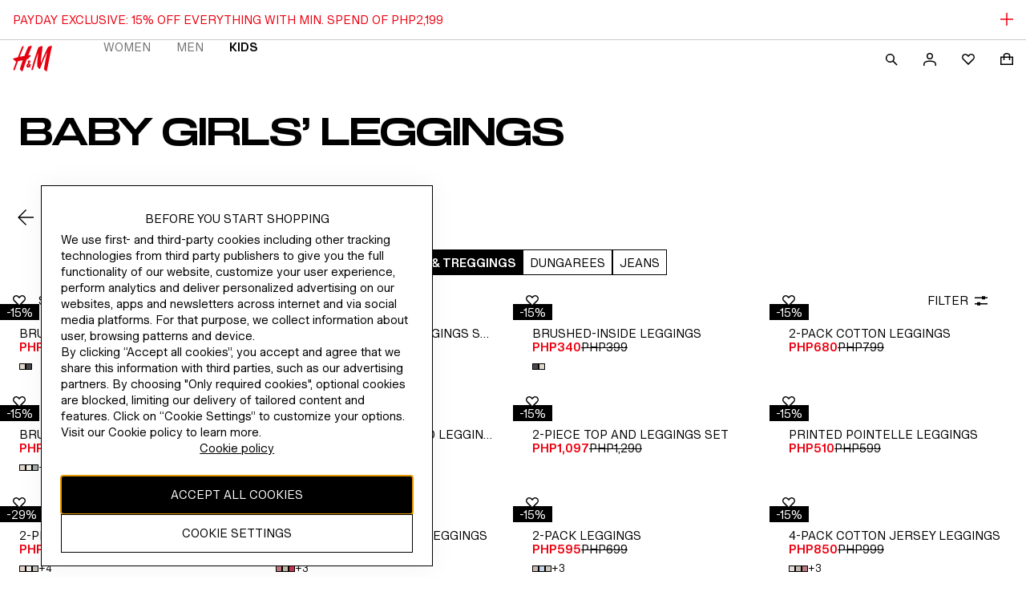

--- FILE ---
content_type: application/javascript
request_url: https://www2.hm.com/boOJjlpqB092rA2dGzJj/V3ru8kV9p3zEJpNi/WxUOJSAB/K3tTdmAE/aVoB
body_size: 173454
content:
(function(){if(typeof Array.prototype.entries!=='function'){Object.defineProperty(Array.prototype,'entries',{value:function(){var index=0;const array=this;return {next:function(){if(index<array.length){return {value:[index,array[index++]],done:false};}else{return {done:true};}},[Symbol.iterator]:function(){return this;}};},writable:true,configurable:true});}}());(function(){Pr();cp9();Tp9();var MR=function Ex(WO,lw){'use strict';var tR=Ex;switch(WO){case kI:{sj.push(OB);var Ox=Fw(typeof Et()[Kw(Gt)],Oq([],[][[]]))?Et()[Kw(Dx)](P1,Tj,gw(b1),LX,D0):Et()[Kw(vU)].call(null,T1,nX,gw(gw(b1)),w1,EU);try{var Pp=sj.length;var G0=gw(U6);Ox=HZ(typeof xI[Et()[Kw(Gt)](Wx,x0,Lq,mR,Vj)],AR()[Uj(sZ)].call(null,IP,kE))?S0()[Yj(x0)].apply(null,[c0,Zt]):Jq()[c8(EU)](jq,Yx,b1,m1);}catch(BP){sj.splice(sD(Pp,b1),Infinity,OB);Ox=HZ(typeof j1()[qc(Wt)],Oq([],[][[]]))?j1()[qc(pt)].call(null,x0,xj,tt,Qc):j1()[qc(rD)].apply(null,[kD,CB,hq,IB]);}var lD;return sj.pop(),lD=Ox,lD;}break;case sE:{sj.push(RD);var XB=Jq()[c8(DX)].call(null,Lb,Vj,st,hq);var V1=gw([]);try{var A8=sj.length;var lz=gw(gw(AS));var Gz=x0;try{var dP=xI[Fw(typeof Et()[Kw(lU)],Oq(Jq()[c8(sZ)](QS,vU,gw(gw({})),kD),[][[]]))?Et()[Kw(Dx)](Ht,MU,cq,mj,pj):Et()[Kw(W8)].apply(null,[SU,zX,K1,Lr,rD])][AR()[Uj(b1)].apply(null,[s8,DM])][VR()[Gp(Wx)].call(null,Gt,rD,ID,E4,Ft,LI)];xI[Fw(typeof YU()[WB(Zt)],'undefined')?YU()[WB(Dx)](fj,pO):YU()[WB(JO)](fX,c6)][AP()[wc(JO)].call(null,Bz,kD)](dP)[VR()[Gp(Wx)](Vq,rD,kD,E4,cq,LI)]();}catch(cO){sj.splice(sD(A8,b1),Infinity,RD);if(cO[YU()[WB(Ow)].call(null,dZ,Rb)]&&Fw(typeof cO[YU()[WB(Ow)](dZ,Rb)],hx()[vP(EU)](Vj,dx,MK,Gt,Ow,Wx))){cO[YU()[WB(Ow)](dZ,Rb)][AR()[Uj(fP)].call(null,kD,dM)](j1()[qc(vw)](vU,L4,vU,Wt))[j1()[qc(BX)].call(null,Ip,Pb,sX,I0)](function(fO){sj.push(UU);if(fO[VR()[Gp(lU)](pP,rD,gp,s9,s8,k2)](Et()[Kw(lU)](Ow,YX,BD,XS,Gt))){V1=gw(gw(U6));}if(fO[HZ(typeof VR()[Gp(QP)],'undefined')?VR()[Gp(lU)](q1,rD,hq,s9,Ip,k2):VR()[Gp(fP)](T1,Nq,S8,l8,m1,EP)](VR()[Gp(tx)](hq,fX,gw(b1),IM,Mt,gK))){Gz++;}sj.pop();});}}XB=Fw(Gz,sZ)||V1?S0()[Yj(x0)](j5,Zt):Jq()[c8(EU)](gM,Yx,gw(x0),QP);}catch(lB){sj.splice(sD(A8,b1),Infinity,RD);XB=HZ(typeof j1()[qc(EU)],Oq([],[][[]]))?j1()[qc(pt)].call(null,jt,jK,Qj,Qc):j1()[qc(rD)].call(null,gw({}),Gw,gw(gw(b1)),kU);}var mB;return sj.pop(),mB=XB,mB;}break;case Ab:{sj.push(qR);throw new (xI[j1()[qc(Ct)].call(null,gw(gw([])),OB,gw(gw(x0)),Ft)])(Jq()[c8(Zc)](VP,jt,gw(gw({})),Ip));}break;case OJ:{sj.push(sX);var k0=HZ(typeof Et()[Kw(tx)],'undefined')?Et()[Kw(vU)].call(null,IU,nX,Vq,fD,EU):Et()[Kw(Dx)](Mt,CD,gw(x0),cP,Aq);try{var MX=sj.length;var hX=gw({});k0=xI[AP()[wc(Qj)](OZ,Ow)][AR()[Uj(b1)].call(null,s8,C1)][Bx()[ZU(x0)].apply(null,[Tq,sX,cw,JO])](Fw(typeof YU()[WB(b1)],Oq([],[][[]]))?YU()[WB(Dx)](DD,cp):YU()[WB(fD)](pt,vO))?S0()[Yj(x0)].apply(null,[B8,Zt]):Jq()[c8(EU)].call(null,gP,Yx,XU,gw([]));}catch(Mp){sj.splice(sD(MX,b1),Infinity,sX);k0=j1()[qc(pt)].apply(null,[SU,Jj,s8,Qc]);}var Fq;return sj.pop(),Fq=k0,Fq;}break;case N9:{sj.push(UD);if(gw(xI[YU()[WB(pP)].call(null,P1,mj)][YU()[WB(vw)](Zc,YB)])){var VX=Fw(typeof xI[YU()[WB(pP)].call(null,P1,mj)][AR()[Uj(cw)](Cx,Vc)],Fw(typeof AR()[Uj(Dx)],'undefined')?AR()[Uj(Vj)](Vt,zZ):AR()[Uj(sZ)].apply(null,[IP,vZ]))?HZ(typeof S0()[Yj(pw)],Oq('',[][[]]))?S0()[Yj(x0)](zc,Zt):S0()[Yj(vU)](NZ,tq):Jq()[c8(XU)].apply(null,[tB,DX,vU,YX]);var NU;return sj.pop(),NU=VX,NU;}var Mx;return Mx=Et()[Kw(vU)](pw,nX,Nx,WD,EU),sj.pop(),Mx;}break;case G:{sj.push(Vp);var b0=Et()[Kw(vU)].call(null,BX,nX,OU,WZ,EU);try{var cR=sj.length;var DZ=gw([]);b0=HZ(typeof xI[S0()[Yj(E0)].apply(null,[Ep,s8])],AR()[Uj(sZ)].call(null,IP,Aj))?S0()[Yj(x0)].apply(null,[YZ,Zt]):Jq()[c8(EU)](tU,Yx,xx,R8);}catch(h8){sj.splice(sD(cR,b1),Infinity,Vp);b0=HZ(typeof j1()[qc(fP)],Oq('',[][[]]))?j1()[qc(pt)](R8,vO,gw([]),Qc):j1()[qc(rD)](gw({}),Nx,EB,nt);}var kZ;return sj.pop(),kZ=b0,kZ;}break;case AM:{var Eq=lw[AS];sj.push(Lq);var NR;return NR=xI[YU()[WB(JO)].apply(null,[fX,zB])][VR()[Gp(Gt)](QP,tt,SU,Q5,T1,sp)](xI[YU()[WB(cx)].apply(null,[Xw,xR])][AR()[Uj(s8)](EB,gK)],Eq),sj.pop(),NR;}break;case tS:{sj.push(X8);try{var cj=sj.length;var nZ=gw(U6);var FP=x0;var lZ=xI[Fw(typeof YU()[WB(fP)],'undefined')?YU()[WB(Dx)](YO,B1):YU()[WB(JO)](fX,Nz)][VR()[Gp(Gt)].apply(null,[OU,tt,tx,Q5,pP,Y1])](xI[Jq()[c8(Wx)](JL,Ft,gw([]),SZ)],AR()[Uj(TP)](Wx,jZ));if(lZ){FP++;if(lZ[AR()[Uj(Wx)](Zt,wM)]){lZ=lZ[AR()[Uj(Wx)].apply(null,[Zt,wM])];FP+=Oq(UO(lZ[YU()[WB(x0)](cx,jL)]&&Fw(lZ[YU()[WB(x0)](cx,jL)],b1),b1),UO(lZ[j1()[qc(Gt)](Vq,WU,SU,Ip)]&&Fw(lZ[j1()[qc(Gt)].apply(null,[rD,WU,tO,Ip])],AR()[Uj(TP)].call(null,Wx,jZ)),EU));}}var O1;return O1=FP[VR()[Gp(Wx)](lU,rD,Vq,E4,gw([]),KO)](),sj.pop(),O1;}catch(Nm){sj.splice(sD(cj,b1),Infinity,X8);var ck;return ck=HZ(typeof Et()[Kw(Kv)],'undefined')?Et()[Kw(vU)](gp,nX,fP,tQ,EU):Et()[Kw(Dx)](bA,rs,hq,mv,bH),sj.pop(),ck;}sj.pop();}break;case g2:{sj.push(Q7);var QQ=function(Eq){return Ex.apply(this,[AM,arguments]);};var jH=[Jq()[c8(Zt)](S,EB,sX,K1),HZ(typeof S0()[Yj(EU)],Oq([],[][[]]))?S0()[Yj(kl)](fG,BD):S0()[Yj(vU)].apply(null,[fQ,KC])];var Yk=jH[Jq()[c8(fD)].call(null,n9,hH,lU,Vj)](function(GF){sj.push(HV);var Z7=QQ(GF);if(gw(gw(Z7))&&gw(gw(Z7[j1()[qc(pP)](gw(b1),qz,SU,qQ)]))&&gw(gw(Z7[j1()[qc(pP)](rD,qz,s8,qQ)][VR()[Gp(Wx)].apply(null,[SU,rD,sZ,E4,tt,OF])]))){Z7=Z7[j1()[qc(pP)](fP,qz,LH,qQ)][VR()[Gp(Wx)].call(null,SU,rD,R8,E4,Hc,OF)]();var UG=Oq(Fw(Z7[YU()[WB(YT)](fP,Gv)](YU()[WB(Zc)].apply(null,[YX,HN])),Jv(b1)),UO(xI[XT()[KN(lU)](LN,BV,rT,GG,tt)](SH(Z7[YU()[WB(YT)](fP,Gv)](j1()[qc(fX)](Zc,CJ,S8,pP)),Jv(b1))),b1));var j7;return sj.pop(),j7=UG,j7;}else{var dT;return dT=Et()[Kw(vU)](dx,nX,Vv,qV,EU),sj.pop(),dT;}sj.pop();});var fW;return fW=Yk[AR()[Uj(JO)](UD,wS)](Jq()[c8(sZ)](kz,vU,hq,Ht)),sj.pop(),fW;}break;case h9:{sj.push(EQ);var hs=gv(HZ(typeof YU()[WB(Vv)],'undefined')?YU()[WB(I7)](Ct,TI):YU()[WB(Dx)].apply(null,[Cv,Nc]),xI[YU()[WB(pP)](P1,rJ)])||SH(xI[YU()[WB(cx)](Xw,kf)][Jq()[c8(rT)](QJ,dx,R7,Ht)],x0)||SH(xI[YU()[WB(cx)].apply(null,[Xw,kf])][Jq()[c8(Wt)].call(null,x6,MV,SZ,Gt)],x0);var AQ=xI[HZ(typeof YU()[WB(T1)],'undefined')?YU()[WB(pP)](P1,rJ):YU()[WB(Dx)](bs,zs)][Fw(typeof j1()[qc(EU)],Oq('',[][[]]))?j1()[qc(rD)].call(null,TP,p3,gw(gw(x0)),ll):j1()[qc(Ow)](jt,Eb,km,IP)](AR()[Uj(rT)](km,qE))[S0()[Yj(Vv)](L6,fk)];var xQ=xI[YU()[WB(pP)](P1,rJ)][j1()[qc(Ow)](gw(gw(x0)),Eb,P1,IP)](j1()[qc(fD)].apply(null,[gw(gw(x0)),Z2,Cx,pt]))[S0()[Yj(Vv)].call(null,L6,fk)];var d7=xI[YU()[WB(pP)].apply(null,[P1,rJ])][j1()[qc(Ow)].call(null,gw(gw(b1)),Eb,HF,IP)](YU()[WB(Rd)](Ws,II))[S0()[Yj(Vv)](L6,fk)];var ks;return ks=(HZ(typeof Jq()[c8(bA)],'undefined')?Jq()[c8(sZ)](VE,vU,cw,lU):Jq()[c8(BV)](AV,w3,T1,R8))[Jq()[c8(vG)](Hr,cG,gw(gw([])),b1)](hs?S0()[Yj(x0)].apply(null,[rf,Zt]):HZ(typeof Jq()[c8(TP)],Oq([],[][[]]))?Jq()[c8(EU)].apply(null,[VS,Yx,ZG,Mt]):Jq()[c8(BV)](vW,kF,tt,sZ),Bx()[ZU(Ct)].apply(null,[UW,Hc,SZ,b1]))[Jq()[c8(vG)].call(null,Hr,cG,Ft,q1)](AQ?S0()[Yj(x0)](rf,Zt):Jq()[c8(EU)](VS,Yx,gw([]),Zc),Bx()[ZU(Ct)](UW,Hc,EB,b1))[Jq()[c8(vG)].apply(null,[Hr,cG,JO,zm])](xQ?Fw(typeof S0()[Yj(Mt)],Oq('',[][[]]))?S0()[Yj(vU)].apply(null,[Ek,bk]):S0()[Yj(x0)](rf,Zt):Jq()[c8(EU)](VS,Yx,st,gw(gw(x0))),Fw(typeof Bx()[ZU(vG)],Oq([],[][[]]))?Bx()[ZU(sZ)](nA,Gd,vU,EU):Bx()[ZU(Ct)].apply(null,[UW,Hc,I7,b1]))[Fw(typeof Jq()[c8(fX)],Oq('',[][[]]))?Jq()[c8(BV)](WT,dN,gw(gw({})),hq):Jq()[c8(vG)].call(null,Hr,cG,pt,tO)](d7?S0()[Yj(x0)](rf,Zt):Jq()[c8(EU)](VS,Yx,gw(b1),gw(x0))),sj.pop(),ks;}break;}};var ET=function(NT,GA){return NT>>>GA|NT<<32-GA;};var Fw=function(RA,pH){return RA===pH;};var Zd=function(JV,Wd){return JV/Wd;};var Ac=function U3(MF,Ds){'use strict';var mA=U3;switch(MF){case KI:{sj.push(km);var OT=[XT()[KN(DX)].apply(null,[k7,Ft,OU,IP,gw({})]),Fw(typeof Jq()[c8(QP)],'undefined')?Jq()[c8(BV)](IG,q3,gw({}),gw(b1)):Jq()[c8(kD)].apply(null,[IQ,K1,gw([]),gw([])]),S0()[Yj(sX)](kk,TP),AR()[Uj(cx)](rD,KG),HZ(typeof j1()[qc(m1)],'undefined')?j1()[qc(hq)].apply(null,[gw(b1),r7,Xl,Cd]):j1()[qc(rD)].call(null,fD,sl,gw(b1),TF),Fw(typeof AR()[Uj(nd)],Oq([],[][[]]))?AR()[Uj(Vj)](fl,GN):AR()[Uj(Ht)](pP,vl),YU()[WB(q1)](DX,UH),j1()[qc(Xl)](Ft,Yv,T1,tx),HZ(typeof AR()[Uj(vG)],Oq([],[][[]]))?AR()[Uj(q1)].apply(null,[cq,Fc]):AR()[Uj(Vj)](fv,SF),AR()[Uj(kD)].apply(null,[rT,km]),YU()[WB(kD)](tt,Od),Fw(typeof AR()[Uj(JO)],Oq([],[][[]]))?AR()[Uj(Vj)](w7,pC):AR()[Uj(nd)](tF,QT),HZ(typeof AR()[Uj(Zt)],Oq('',[][[]]))?AR()[Uj(Zt)].call(null,Zl,SV):AR()[Uj(Vj)].apply(null,[Hd,WN]),hx()[vP(QP)](xx,km,ZQ,Vq,WT,hq),YU()[WB(nd)].call(null,Nx,kU),AP()[wc(Zt)].call(null,VP,GQ),Bx()[ZU(vU)].call(null,Yx,NN,gp,JO),hx()[vP(DX)](Ip,AN,DF,Wt,nm,Gt),S0()[Yj(bA)](LA,tO),AR()[Uj(tO)](Vp,EH),Jq()[c8(nd)].apply(null,[D3,cx,gw({}),hH]),Fw(typeof AR()[Uj(BV)],Oq([],[][[]]))?AR()[Uj(Vj)].apply(null,[Al,q3]):AR()[Uj(km)](Wc,fk),Fw(typeof VR()[Gp(vU)],'undefined')?VR()[Gp(fP)].call(null,EU,xT,gw(gw(b1)),SN,Zc,RT):VR()[Gp(vU)](SU,rm,gw(gw({})),YL,dZ,DF),Bx()[ZU(JO)](MV,tW,EB,Ct),j1()[qc(Cx)].apply(null,[pt,qm,gw(gw({})),x0]),AR()[Uj(Mt)].apply(null,[vw,Ts]),YU()[WB(Zt)](Hc,Ql)];if(VA(typeof xI[Fw(typeof YU()[WB(Zt)],'undefined')?YU()[WB(Dx)].call(null,gd,GQ):YU()[WB(cx)].apply(null,[Xw,Ud])][Jq()[c8(Zt)](cQ,EB,gw(gw([])),gw(gw(x0)))],AR()[Uj(sZ)](IP,ml))){var bT;return sj.pop(),bT=null,bT;}var LC=OT[YU()[WB(x0)](cx,fI)];var M3=Jq()[c8(sZ)].call(null,bF,vU,Kv,Vj);for(var Vk=x0;Cl(Vk,LC);Vk++){var FQ=OT[Vk];if(HZ(xI[YU()[WB(cx)].call(null,Xw,Ud)][Jq()[c8(Zt)](cQ,EB,IU,Dx)][FQ],undefined)){M3=Jq()[c8(sZ)](bF,vU,OU,Zc)[Jq()[c8(vG)](mj,cG,lU,HF)](M3,Bx()[ZU(Ct)](ID,Hc,JO,b1))[Jq()[c8(vG)](mj,cG,Cx,fP)](Vk);}}var IN;return sj.pop(),IN=M3,IN;}break;case c5:{var dG;sj.push(n3);return dG=Fw(typeof xI[YU()[WB(pP)](P1,MA)][VR()[Gp(JO)](rQ,DX,Ft,DJ,tx,gm)],j1()[qc(JO)].call(null,gw(gw({})),WA,gw([]),DD))||Fw(typeof xI[HZ(typeof YU()[WB(cx)],'undefined')?YU()[WB(pP)](P1,MA):YU()[WB(Dx)](VH,Ll)][Fw(typeof Jq()[c8(fX)],Oq([],[][[]]))?Jq()[c8(BV)](gs,Yv,Lq,nd):Jq()[c8(tO)](nS,cw,dx,fD)],j1()[qc(JO)](R8,WA,BX,DD))||Fw(typeof xI[Fw(typeof YU()[WB(kD)],Oq([],[][[]]))?YU()[WB(Dx)](Xl,VN):YU()[WB(pP)].apply(null,[P1,MA])][HZ(typeof j1()[qc(rD)],Oq('',[][[]]))?j1()[qc(BD)](Mt,P4,EB,ZQ):j1()[qc(rD)](fX,kN,Nx,Lq)],j1()[qc(JO)].call(null,Vq,WA,Zc,DD)),sj.pop(),dG;}break;case O9:{sj.push(Kl);try{var hV=sj.length;var JC=gw({});var mF;return mF=gw(gw(xI[YU()[WB(pP)](P1,DL)][S0()[Yj(m1)](pL,YT)])),sj.pop(),mF;}catch(wW){sj.splice(sD(hV,b1),Infinity,Kl);var N7;return sj.pop(),N7=gw(U6),N7;}sj.pop();}break;case U6:{sj.push(I3);try{var vF=sj.length;var md=gw(gw(AS));var Es;return Es=gw(gw(xI[YU()[WB(pP)].call(null,P1,KO)][XT()[KN(W8)].call(null,pt,Vj,Vj,MH,pt)])),sj.pop(),Es;}catch(qs){sj.splice(sD(vF,b1),Infinity,I3);var rW;return sj.pop(),rW=gw({}),rW;}sj.pop();}break;case F5:{sj.push(KC);var KW;return KW=gw(gw(xI[YU()[WB(pP)](P1,XS)][Jq()[c8(km)].apply(null,[ES,vw,st,JO])])),sj.pop(),KW;}break;case gf:{sj.push(Tc);try{var b3=sj.length;var EA=gw({});var UQ=Oq(xI[XT()[KN(lU)].apply(null,[LN,BV,Hc,SV,fX])](xI[YU()[WB(pP)].call(null,P1,D)][YU()[WB(tO)].call(null,A3,hS)]),UO(xI[Fw(typeof XT()[KN(x0)],'undefined')?XT()[KN(rD)](RD,lA,JO,LF,gw(x0)):XT()[KN(lU)](LN,BV,fP,SV,gw(x0))](xI[YU()[WB(pP)].apply(null,[P1,D])][YU()[WB(km)].call(null,tO,Or)]),f9[Bx()[ZU(b1)](cP,ZC,Mt,rQ)]()));UQ+=Oq(UO(xI[Fw(typeof XT()[KN(sZ)],Oq([],[][[]]))?XT()[KN(rD)].apply(null,[Bl,Ym,R8,Ov,BX]):XT()[KN(lU)](LN,BV,Ht,SV,S8)](xI[YU()[WB(pP)](P1,D)][hx()[vP(W8)](rD,tO,g3,gw(gw(b1)),S8,LH)]),EU),UO(xI[XT()[KN(lU)].apply(null,[LN,BV,SU,SV,Ct])](xI[Fw(typeof YU()[WB(Mt)],Oq([],[][[]]))?YU()[WB(Dx)].call(null,Hc,Lm):YU()[WB(pP)](P1,D)][hx()[vP(lU)](gw(gw([])),QP,g3,Zc,Ht,rm)]),rQ));UQ+=Oq(UO(xI[XT()[KN(lU)].call(null,LN,BV,pP,SV,dZ)](xI[YU()[WB(pP)].apply(null,[P1,D])][Jq()[c8(Mt)](gI,ZQ,Ht,DX)]),sZ),UO(xI[XT()[KN(lU)](LN,BV,b1,SV,S8)](xI[YU()[WB(pP)](P1,D)][AP()[wc(tO)](I4,QT)]),Dx));UQ+=Oq(UO(xI[XT()[KN(lU)](LN,BV,vw,SV,x0)](xI[Fw(typeof YU()[WB(EU)],Oq([],[][[]]))?YU()[WB(Dx)].apply(null,[Gw,Om]):YU()[WB(pP)](P1,D)][gT()[UN(vU)](tF,CD,gw({}),Kv,Zt)]),Wx),UO(xI[XT()[KN(lU)](LN,BV,T1,SV,km)](xI[YU()[WB(pP)](P1,D)][AP()[wc(km)](xE,Cd)]),BV));UQ+=Oq(UO(xI[XT()[KN(lU)](LN,BV,OU,SV,hq)](xI[YU()[WB(pP)].apply(null,[P1,D])][AR()[Uj(hq)].call(null,I7,SS)]),rD),UO(xI[Fw(typeof XT()[KN(lU)],'undefined')?XT()[KN(rD)](Kl,PG,dZ,dQ,vU):XT()[KN(lU)](LN,BV,zm,SV,gw(x0))](xI[YU()[WB(pP)](P1,D)][S0()[Yj(cx)](q9,CV)]),cq));UQ+=Oq(UO(xI[XT()[KN(lU)](LN,BV,s8,SV,Kv)](xI[YU()[WB(pP)].call(null,P1,D)][AR()[Uj(Xl)](DQ,dJ)]),pP),UO(xI[XT()[KN(lU)](LN,BV,zV,SV,bA)](xI[YU()[WB(pP)](P1,D)][Jq()[c8(hq)](Y9,Tl,s8,gw(b1))]),fP));UQ+=Oq(UO(xI[XT()[KN(lU)](LN,BV,IU,SV,cw)](xI[HZ(typeof YU()[WB(km)],Oq('',[][[]]))?YU()[WB(pP)](P1,D):YU()[WB(Dx)].apply(null,[fN,B1])][XT()[KN(Gt)](Il,W8,hH,CD,Zt)]),Vj),UO(xI[Fw(typeof XT()[KN(EU)],Oq([],[][[]]))?XT()[KN(rD)](rk,TH,s8,Ul,Gt):XT()[KN(lU)].call(null,LN,BV,bA,SV,lU)](xI[YU()[WB(pP)].call(null,P1,D)][AR()[Uj(Cx)](zV,bL)]),vU));UQ+=Oq(UO(xI[XT()[KN(lU)](LN,BV,SU,SV,Xl)](xI[YU()[WB(pP)](P1,D)][S0()[Yj(Ht)](nE,bA)]),JO),UO(xI[Fw(typeof XT()[KN(Vj)],Oq(Jq()[c8(sZ)](x6,vU,Ft,XU),[][[]]))?XT()[KN(rD)](kF,xj,x0,WQ,JO):XT()[KN(lU)].apply(null,[LN,BV,Cx,SV,cx])](xI[YU()[WB(pP)](P1,D)][Jq()[c8(Xl)](Sr,Cx,IU,cx)]),Ct));UQ+=Oq(UO(xI[XT()[KN(lU)](LN,BV,cx,SV,hq)](xI[YU()[WB(pP)].call(null,P1,D)][HZ(typeof Et()[Kw(x0)],'undefined')?Et()[Kw(Wx)](YX,Vq,gw([]),CD,Gt):Et()[Kw(Dx)](IU,t3,fP,cp,lH)]),QP),UO(xI[XT()[KN(lU)](LN,BV,E0,SV,tO)](xI[YU()[WB(pP)].apply(null,[P1,D])][Jq()[c8(Cx)].call(null,Pl,AN,Cx,gw(gw(b1)))]),DX));UQ+=Oq(UO(xI[XT()[KN(lU)].apply(null,[LN,BV,Vv,SV,zV])](xI[Fw(typeof YU()[WB(Ft)],Oq([],[][[]]))?YU()[WB(Dx)](lT,Ak):YU()[WB(pP)].call(null,P1,D)][Jq()[c8(BD)].apply(null,[nI,W8,jt,gw([])])]),W8),UO(xI[XT()[KN(lU)](LN,BV,zV,SV,gw(gw([])))](xI[YU()[WB(pP)](P1,D)][Et()[Kw(pP)](st,Wc,R8,CD,Gt)]),JW[Kv]));UQ+=Oq(UO(xI[XT()[KN(lU)](LN,BV,x0,SV,pt)](xI[Fw(typeof YU()[WB(R7)],Oq([],[][[]]))?YU()[WB(Dx)](Zv,JF):YU()[WB(pP)](P1,D)][AR()[Uj(BD)](R8,xl)]),Gt),UO(xI[HZ(typeof XT()[KN(pP)],Oq([],[][[]]))?XT()[KN(lU)](LN,BV,pw,SV,DD):XT()[KN(rD)](UW,I3,IU,Kv,jt)](xI[HZ(typeof YU()[WB(BD)],Oq('',[][[]]))?YU()[WB(pP)].apply(null,[P1,D]):YU()[WB(Dx)](Zt,nv)][HZ(typeof XT()[KN(lU)],Oq([],[][[]]))?XT()[KN(tx)](IW,vG,vG,CD,tt):XT()[KN(rD)].call(null,pm,qT,Ow,Vs,st)]),tx));UQ+=Oq(UO(xI[XT()[KN(lU)](LN,BV,DX,SV,YX)](xI[YU()[WB(pP)](P1,D)][j1()[qc(Wc)].apply(null,[DX,p4,gw({}),cw])]),pt),UO(xI[XT()[KN(lU)].apply(null,[LN,BV,kD,SV,cq])](xI[YU()[WB(pP)].apply(null,[P1,D])][AP()[wc(Mt)](bC,Ws)]),vG));UQ+=Oq(UO(xI[XT()[KN(lU)].call(null,LN,BV,TP,SV,dZ)](xI[YU()[WB(pP)](P1,D)][S0()[Yj(q1)].apply(null,[q6,tt])]),tt),UO(xI[XT()[KN(lU)](LN,BV,T1,SV,gw(gw({})))](xI[YU()[WB(pP)](P1,D)][Bx()[ZU(QP)](g3,DD,DX,Vj)]),Kv));UQ+=Oq(UO(xI[XT()[KN(lU)].apply(null,[LN,BV,Dx,SV,b1])](xI[YU()[WB(pP)](P1,D)][AR()[Uj(Wc)](XU,mK)]),f9[HZ(typeof Et()[Kw(JO)],'undefined')?Et()[Kw(Vj)].apply(null,[st,GW,bA,cP,sZ]):Et()[Kw(Dx)].call(null,cq,B3,T1,WU,IF)]()),UO(xI[XT()[KN(lU)].apply(null,[LN,BV,Ht,SV,YX])](xI[YU()[WB(pP)](P1,D)][Bx()[ZU(DX)].apply(null,[g3,ID,Ht,JO])]),JW[EB]));UQ+=Oq(UO(xI[XT()[KN(lU)].call(null,LN,BV,SZ,SV,gw(gw([])))](xI[YU()[WB(pP)](P1,D)][hx()[vP(Gt)].apply(null,[DD,b1,UW,K1,Zl,vG])]),s8),UO(xI[Fw(typeof XT()[KN(Gt)],Oq(Fw(typeof Jq()[c8(BV)],'undefined')?Jq()[c8(BV)](JN,vs,LH,JO):Jq()[c8(sZ)].call(null,x6,vU,E0,SU),[][[]]))?XT()[KN(rD)](dN,G3,Zt,wN,YX):XT()[KN(lU)](LN,BV,tt,SV,Lq)](xI[Fw(typeof YU()[WB(Mt)],Oq('',[][[]]))?YU()[WB(Dx)].call(null,VP,E0):YU()[WB(pP)](P1,D)][S0()[Yj(kD)](xm,BX)]),S8));UQ+=Oq(UO(xI[XT()[KN(lU)](LN,BV,tx,SV,gw(gw([])))](xI[YU()[WB(pP)].apply(null,[P1,D])][YU()[WB(Mt)](QT,UM)]),DD),UO(xI[Fw(typeof XT()[KN(pP)],Oq([],[][[]]))?XT()[KN(rD)](nt,CQ,rT,hH,Cx):XT()[KN(lU)](LN,BV,Qj,SV,Vj)](xI[YU()[WB(pP)](P1,D)][Bx()[ZU(W8)](cl,qT,R8,s8)]),Nx));UQ+=Oq(Oq(UO(xI[HZ(typeof XT()[KN(b1)],'undefined')?XT()[KN(lU)](LN,BV,pw,SV,q1):XT()[KN(rD)](gd,Os,EB,TN,TP)](xI[Fw(typeof Jq()[c8(DD)],Oq([],[][[]]))?Jq()[c8(BV)].apply(null,[zl,O7,DX,R8]):Jq()[c8(Wx)](HR,Ft,Vv,tt)][j1()[qc(XU)].call(null,hH,Hw,vU,SU)]),Ft),UO(xI[XT()[KN(lU)](LN,BV,sZ,SV,EB)](xI[YU()[WB(pP)].call(null,P1,D)][HZ(typeof AR()[Uj(cq)],'undefined')?AR()[Uj(XU)].apply(null,[DF,AB]):AR()[Uj(Vj)](sF,KG)]),rm)),UO(xI[XT()[KN(lU)].apply(null,[LN,BV,gd,SV,pt])](xI[YU()[WB(pP)].apply(null,[P1,D])][YU()[WB(hq)].apply(null,[Gt,fq])]),LH));var r3;return r3=UQ[VR()[Gp(Wx)](nd,rD,Gt,E4,E0,nt)](),sj.pop(),r3;}catch(gl){sj.splice(sD(b3,b1),Infinity,Tc);var Bs;return Bs=HZ(typeof Jq()[c8(Nx)],Oq([],[][[]]))?Jq()[c8(EU)].apply(null,[IX,Yx,vG,jt]):Jq()[c8(BV)](Al,c7,Vj,rD),sj.pop(),Bs;}sj.pop();}break;case Vz:{var lQ=Ds[AS];sj.push(Xw);try{var zA=sj.length;var Id=gw(U6);if(Fw(lQ[YU()[WB(cx)].apply(null,[Xw,nl])][Jq()[c8(Wc)].call(null,nV,Cd,AN,Qj)],undefined)){var SC;return SC=Et()[Kw(vU)](Ft,nX,sZ,Dd,EU),sj.pop(),SC;}if(Fw(lQ[YU()[WB(cx)].apply(null,[Xw,nl])][Jq()[c8(Wc)].call(null,nV,Cd,P1,Rd)],gw([]))){var mH;return mH=Jq()[c8(EU)](Rs,Yx,JO,tO),sj.pop(),mH;}var KA;return KA=S0()[Yj(x0)](tl,Zt),sj.pop(),KA;}catch(Sd){sj.splice(sD(zA,b1),Infinity,Xw);var tm;return tm=HZ(typeof Jq()[c8(Zt)],Oq('',[][[]]))?Jq()[c8(XU)](xA,DX,Ht,kD):Jq()[c8(BV)](ld,Jl,sX,gd),sj.pop(),tm;}sj.pop();}break;case tE:{var JQ=Ds[AS];var sQ=Ds[U6];sj.push(cH);if(Vm(typeof xI[HZ(typeof Jq()[c8(R7)],Oq([],[][[]]))?Jq()[c8(Wx)](Sc,Ft,Vj,EU):Jq()[c8(BV)].call(null,Gs,WQ,cx,LH)][Jq()[c8(OU)](d1,EU,XU,gd)],AR()[Uj(sZ)].apply(null,[IP,fw]))){xI[Jq()[c8(Wx)](Sc,Ft,TP,W8)][Jq()[c8(OU)](d1,EU,SU,Xl)]=Jq()[c8(sZ)](fp,vU,LH,S8)[Fw(typeof Jq()[c8(sZ)],'undefined')?Jq()[c8(BV)].call(null,Ct,QF,tO,Vq):Jq()[c8(vG)](wP,cG,gw(b1),gw(b1))](JQ,AP()[wc(Ct)].apply(null,[hv,ZQ]))[Jq()[c8(vG)].apply(null,[wP,cG,jt,Zt])](sQ,YU()[WB(Xl)](BD,Or));}sj.pop();}break;case YM:{var R3=Ds[AS];var BQ=Ds[U6];sj.push(ss);if(gw(Gk(R3,BQ))){throw new (xI[Fw(typeof j1()[qc(hq)],'undefined')?j1()[qc(rD)].call(null,Ip,tB,gw(gw({})),tv):j1()[qc(Ct)](gw({}),Dw,Ft,Ft)])(HZ(typeof Jq()[c8(W8)],Oq([],[][[]]))?Jq()[c8(st)].apply(null,[Qw,Xw,jt,lU]):Jq()[c8(BV)].call(null,Tj,S3,Wt,Ip));}sj.pop();}break;case Jz:{var x3=Ds[AS];var cV=Ds[U6];sj.push(S7);var bG=cV[Jq()[c8(Lq)](RG,tF,QP,gw(x0))];var Rl=cV[Fw(typeof hx()[vP(rQ)],'undefined')?hx()[vP(BV)](nd,OU,fl,SU,U7,Im):hx()[vP(pt)].apply(null,[nd,E0,Rs,gw({}),Xm,Wx])];var NW=cV[Fw(typeof YU()[WB(Gt)],'undefined')?YU()[WB(Dx)].apply(null,[R7,JG]):YU()[WB(SU)].apply(null,[fD,D0])];var KV=cV[j1()[qc(Lq)](Ft,Gd,gw(gw(x0)),GQ)];var dk=cV[S0()[Yj(Cx)].apply(null,[bX,ID])];var kW=cV[S0()[Yj(BD)](BC,cG)];var PA=cV[HZ(typeof S0()[Yj(tO)],'undefined')?S0()[Yj(Zt)](zs,HG):S0()[Yj(vU)].apply(null,[t7,rF])];var cm=cV[Fw(typeof j1()[qc(R8)],Oq([],[][[]]))?j1()[qc(rD)].apply(null,[LH,Ak,gw(gw(x0)),XN]):j1()[qc(SU)](ID,kA,DX,Wx)];var EG;return EG=Jq()[c8(sZ)].apply(null,[ZF,vU,K1,gw(b1)])[Jq()[c8(vG)](WU,cG,cq,EB)](x3)[Jq()[c8(vG)].call(null,WU,cG,DD,S8)](bG,Bx()[ZU(Ct)].call(null,Km,Hc,Vv,b1))[Jq()[c8(vG)](WU,cG,LH,Zc)](Rl,Bx()[ZU(Ct)](Km,Hc,Gt,b1))[Jq()[c8(vG)](WU,cG,zm,gw(gw({})))](NW,Bx()[ZU(Ct)].apply(null,[Km,Hc,st,b1]))[HZ(typeof Jq()[c8(Ft)],Oq('',[][[]]))?Jq()[c8(vG)](WU,cG,BX,km):Jq()[c8(BV)].call(null,JT,UH,QP,Qj)](KV,Bx()[ZU(Ct)].call(null,Km,Hc,cx,b1))[Jq()[c8(vG)](WU,cG,gw([]),cw)](dk,Bx()[ZU(Ct)](Km,Hc,TP,b1))[HZ(typeof Jq()[c8(sZ)],Oq('',[][[]]))?Jq()[c8(vG)](WU,cG,gd,Ip):Jq()[c8(BV)].apply(null,[VH,Zs,rD,Mt])](kW,Bx()[ZU(Ct)].call(null,Km,Hc,XU,b1))[Jq()[c8(vG)](WU,cG,m1,YX)](PA,Fw(typeof Bx()[ZU(rD)],Oq(HZ(typeof Jq()[c8(x0)],'undefined')?Jq()[c8(sZ)].call(null,ZF,vU,T1,Zt):Jq()[c8(BV)].apply(null,[cp,zd,kD,Vj]),[][[]]))?Bx()[ZU(sZ)](WH,Pk,S8,zC):Bx()[ZU(Ct)].call(null,Km,Hc,cw,b1))[Jq()[c8(vG)](WU,cG,tx,R7)](cm,j1()[qc(vG)].call(null,HG,GZ,Nx,Xw)),sj.pop(),EG;}break;}};var rA=function(){fF=["\x6c\x65\x6e\x67\x74\x68","\x41\x72\x72\x61\x79","\x63\x6f\x6e\x73\x74\x72\x75\x63\x74\x6f\x72","\x6e\x75\x6d\x62\x65\x72"];};var hd=function pv(V3,MG){'use strict';var ZN=pv;switch(V3){case F5:{var XW=MG[AS];sj.push(wF);var IC=xI[YU()[WB(JO)].apply(null,[fX,II])](XW);var XG=[];for(var Fl in IC)XG[YU()[WB(sZ)].apply(null,[CV,Rp])](Fl);XG[j1()[qc(cx)](gw([]),hS,gw(gw({})),W3)]();var nG;return nG=function Mk(){sj.push(Vl);for(;XG[YU()[WB(x0)](cx,Mw)];){var Z3=XG[AP()[wc(Vq)].call(null,GZ,OU)]();if(gv(Z3,IC)){var jl;return Mk[AR()[Uj(Wx)](Zt,UU)]=Z3,Mk[AP()[wc(LH)](vH,NV)]=gw(b1),sj.pop(),jl=Mk,jl;}}Mk[AP()[wc(LH)](vH,NV)]=gw(x0);var c3;return sj.pop(),c3=Mk,c3;},sj.pop(),nG;}break;case G2:{sj.push(gC);this[AP()[wc(LH)](Qk,NV)]=gw(x0);var H7=this[YU()[WB(zm)].apply(null,[EB,SD])][JW[sZ]][j1()[qc(sX)].call(null,XU,AH,gw(x0),m3)];if(Fw(Fw(typeof YU()[WB(Nx)],Oq([],[][[]]))?YU()[WB(Dx)].apply(null,[Y1,lV]):YU()[WB(Ft)].call(null,nd,sG),H7[Jq()[c8(S8)](CX,HF,HG,T1)]))throw H7[S0()[Yj(DD)].apply(null,[Ml,Vv])];var pG;return pG=this[AR()[Uj(rm)](QT,BU)],sj.pop(),pG;}break;case kb:{var bl=MG[AS];var pW;sj.push(XQ);return pW=bl&&VA(j1()[qc(JO)](Ct,Jw,zV,DD),typeof xI[S0()[Yj(pP)](IO,m3)])&&Fw(bl[AP()[wc(EU)](XP,kl)],xI[S0()[Yj(pP)].call(null,IO,m3)])&&HZ(bl,xI[Fw(typeof S0()[Yj(Vv)],Oq([],[][[]]))?S0()[Yj(vU)](lN,hm):S0()[Yj(pP)].apply(null,[IO,m3])][AR()[Uj(b1)](s8,IR)])?S0()[Yj(dZ)](jD,Tl):typeof bl,sj.pop(),pW;}break;case Q:{var dH=MG[AS];return typeof dH;}break;case pY:{var VG=MG[AS];var dl=MG[U6];var BA=MG[OJ];sj.push(sm);VG[dl]=BA[HZ(typeof AR()[Uj(b1)],'undefined')?AR()[Uj(Wx)](Zt,HL):AR()[Uj(Vj)](SA,Nc)];sj.pop();}break;case VK:{var jN=MG[AS];var TA=MG[U6];var UT=MG[OJ];return jN[TA]=UT;}break;case p2:{var DH=MG[AS];var OQ=MG[U6];var OG=MG[OJ];sj.push(Il);try{var TW=sj.length;var WW=gw({});var YW;return YW=wl(O9,[Jq()[c8(S8)](qz,HF,lU,JO),Fw(typeof AP()[wc(zm)],Oq('',[][[]]))?AP()[wc(rQ)](zF,D3):AP()[wc(DD)](jK,Qs),Fw(typeof S0()[Yj(zm)],Oq('',[][[]]))?S0()[Yj(vU)](WQ,fV):S0()[Yj(DD)].call(null,Gs,Vv),DH.call(OQ,OG)]),sj.pop(),YW;}catch(Nk){sj.splice(sD(TW,b1),Infinity,Il);var js;return js=wl(O9,[Fw(typeof Jq()[c8(bA)],Oq('',[][[]]))?Jq()[c8(BV)](El,JO,gp,lU):Jq()[c8(S8)].call(null,qz,HF,gw([]),R8),YU()[WB(Ft)](nd,Hd),S0()[Yj(DD)](Gs,Vv),Nk]),sj.pop(),js;}sj.pop();}break;case w5:{return this;}break;case b5:{var B7=MG[AS];var HT;sj.push(sX);return HT=wl(O9,[j1()[qc(K1)](Hc,kd,ZG,DF),B7]),sj.pop(),HT;}break;case Db:{return this;}break;}};var sv=function(FV,Sl){return FV^Sl;};var BW=function gN(YV,YN){var tV=gN;for(YV;YV!=GK;YV){switch(YV){case t6:{WV=UC(YM,[]);YV=kM;UC(l2,[]);qF(g2,[dF()]);UC(w5,[]);Zk=UC(AM,[]);qF(AM,[dF()]);qF(Jz,[]);qF(gb,[]);}break;case OY:{k3=function(EC){return wl.apply(this,[gf,arguments]);}([function(HA,VV){return wl.apply(this,[fY,arguments]);},function(XC,DV,nQ){'use strict';return GH.apply(this,[N6,arguments]);}]);YV-=xS;}break;case pf:{YV=t6;RF=Hl(Db,[]);Hl(CI,[]);vV(gf,[dF()]);UC(b5,[]);HW=UC(DK,[]);UC(t9,[dF()]);}break;case kM:{YV+=Tb;UA(Pz,[dF()]);vV(hL,[]);Js=vV(O9,[]);UA(G2,[dF()]);(function(FF,vA){return vV.apply(this,[IS,arguments]);}(['M','6','$C','m','6Ac','$qqCqXMMMMMM','vAEvE$cAEqXMMMMMM','vAmA$$C','$','A$','Aq','A','C','AEEE','6MAv','6$','AMMM','6M','6m','EEEEEE','6XcC','AX66','mvA','v'],tt));JW=vV(OJ,[['vMEqXMMMMMM','m','6','C','M','CA','EA','$qqCqXMMMMMM','$qcEC','vAEvE$cAEqXMMMMMM','vAmA$$C','mCmm$McXMMMMMM','mmmmmmm','qm6MqAv','6MAv','AMvm','C$MM','$M','vME$','m6EA','6$Cmv','CAc$m','6A','6c','A','6E','Ac','cq','Aq','AM','6AC','6$','6M','6MMM','vAEvE$cAE$','CMMM','6MM6','vEEE','6MMMM','EE','v','6q','$c','AmM','AM6$','q','6C','$','AX66','c','6Xm6','E','AA','Av','mc','66','cvE','C$MMMMM','A6$MMMMM','EmA'],gw({})]);}break;case P5:{sJ=function PNTZQUMnRJ(){dk();function Hj(){this["gr"]=(this["gr"]&0xffff)*0x1b873593+(((this["gr"]>>>16)*0x1b873593&0xffff)<<16)&0xffffffff;this.sP=Ar;}H();Q();function El(){return ["\x61\x70\x70\x6c\x79","\x66\x72\x6f\x6d\x43\x68\x61\x72\x43\x6f\x64\x65","\x53\x74\x72\x69\x6e\x67","\x63\x68\x61\x72\x43\x6f\x64\x65\x41\x74"];}function n9(){return St()+Zn("\x63\x63\x31\x34\x34\x63\x35")+3;}function VM(){return Qk.apply(this,[kS,arguments]);}function PJ(){return N4.apply(this,[Ln,arguments]);}function lJ(Xk,pj){return Xk<pj;}function Nl(Tt,Q9){return Tt!==Q9;}function nT(){return TS.apply(this,[C4,arguments]);}function hM(){cN=["^>v<","","sX\x3f\'|iWY\x3f4,K^\v8rg","zxv%dtE/HKS%#mC^kc8","\n\"P<7",""];}function lM(){return Mm()+Dj()+typeof Vm[l9()[F4(UN)].name];}function Cj(){return N4.apply(this,[Fl,arguments]);}function xP(xt){return tq()[xt];}function d1(){return Qk.apply(this,[XJ,arguments]);}function Dj(){return f9(l9()[F4(UN)]+'',sr()+1);}function Z9(){return TS.apply(this,[cP,arguments]);}function I4(){return z1.apply(this,[f,arguments]);}function Ot(){return jt.apply(this,[YS,arguments]);}function jt(Or,I){var h9=jt;switch(Or){case k:{var Em=I[Wt];Em[LJ]=function(k4,YJ){var U9=atob(k4);var Tn=jq;var Wr=[];var Br=jq;for(var Om=jq;lJ(Om,U9.length);Om++){Wr[Br]=U9.charCodeAt(Om);Tn=D9(Tn,Wr[Br++]);}TS(Wt,[this,pt(zS(Tn,YJ),Gr)]);return Wr;};jt(Zq,[Em]);}break;case YS:{var hN=I[Wt];hN[vJ]=function(){return this[XM][this[kr][JT.u]++];};jt(k,[hN]);}break;case S9:{var BJ=I[Wt];BJ[Kq]=function(Al){return jN.call(this[BS],Al,this);};jt(k1,[BJ]);}break;case kS:{var Yn=I[Wt];Yn[Zr]=function(Vk,dm){this[kr][Vk]=dm;};Yn[ON]=function(CT){return this[kr][CT];};jt(m1,[Yn]);}break;case vM:{var MN=I[Wt];MN[Wn]=function(vP){return this[QN](vP?this[J1][XP(this[J1][SP()[xP(sl)].call(null,Uk(Uk(UN)),h1,Uk(Uk([])),w9)],UN)]:this[J1].pop());};jt(YS,[MN]);}break;case k1:{var cM=I[Wt];cM[QN]=function(An){return NP(typeof An,l9()[F4(Ol)](vN,sl,zM))?An.z:An;};jt(vM,[cM]);}break;case m1:{var V4=I[Wt];V4[L1]=function(qm,F1,Fr){if(NP(typeof qm,l9()[F4(Ol)](N,sl,zM))){Fr?this[J1].push(qm.z=F1):qm.z=F1;}else{TM.call(this[BS],qm,F1);}};jt(S9,[V4]);}break;case Zq:{var GM=I[Wt];GM[YT]=function(){var Bl=xl()[st(qr)].apply(null,[WJ,t1,pM]);for(let rN=jq;lJ(rN,Ol);++rN){Bl+=this[vJ]().toString(sl).padStart(Ol,SP()[xP(jq)](vq,J,YM,Zk));}var wj=parseInt(Bl.slice(UN,OT),sl);var d9=Bl.slice(OT);if(NP(wj,jq)){if(NP(d9.indexOf(l9()[F4(UN)](zT,QN,It(Kr))),It(UN))){return jq;}else{wj-=Lr[qr];d9=zS(SP()[xP(jq)](SM,J,wP,Zk),d9);}}else{wj-=Lr[w9];d9=zS(l9()[F4(UN)].apply(null,[Uk(Uk([])),QN,It(Kr)]),d9);}var NN=jq;var Yq=UN;for(let kT of d9){NN+=Kl(Yq,parseInt(kT));Yq/=sl;}return Kl(NN,Math.pow(sl,wj));};TS(JM,[GM]);}break;}}function Zn(a){return a.length;}function Gq(){return z1.apply(this,[Lj,arguments]);}function Uk(zk){return !zk;}function Bm(){var bq;bq=kt()-vr();return Bm=function(){return bq;},bq;}function D(){return TS.apply(this,[wr,arguments]);}function Hk(){return jt.apply(this,[k,arguments]);}function XP(B1,pq){return B1-pq;}function tq(){var Gj=['cS','R1','Rr','f4','D4','mt','pS','Nj','lT','nk'];tq=function(){return Gj;};return Gj;}function QP(){return TS.apply(this,[kS,arguments]);}function NP(cJ,gq){return cJ==gq;}var r4;var NT;function dS(){return jt.apply(this,[vM,arguments]);}function VS(Ur,qj){return Ur>>>qj;}function TT(){this["gr"]=this["gr"]<<15|this["gr"]>>>17;this.sP=Hj;}function p1(){return Qk.apply(this,[k1,arguments]);}function s9(){return N4.apply(this,[JM,arguments]);}function D9(Pt,s){return Pt^s;}function nM(){this["G9"]++;this.sP=Gn;}function br(){return N4.apply(this,[At,arguments]);}function N1(){return z1.apply(this,[C4,arguments]);}function c(BT,sj){var SJ={BT:BT,VT:sj,vn:0,G9:0,sP:n};while(!SJ.sP());return SJ["VT"]>>>0;}function N4(wN,lN){var qT=N4;switch(wN){case x:{var Mq=lN[Wt];Mq[Mq[IN](hS)]=function(){this[J1].push(Sl(this[Wn](),this[Wn]()));};z1(f,[Mq]);}break;case k:{var xk=lN[Wt];xk[xk[IN](EM)]=function(){this[J1].push(lJ(this[Wn](),this[Wn]()));};N4(x,[xk]);}break;case nl:{var V=lN[Wt];V[V[IN](dq)]=function(){var j9=[];var DM=this[vJ]();while(DM--){switch(this[J1].pop()){case jq:j9.push(this[Wn]());break;case UN:var vm=this[Wn]();for(var ST of vm){j9.push(ST);}break;}}this[J1].push(this[PT](j9));};N4(k,[V]);}break;case At:{var r9=lN[Wt];r9[r9[IN](Dn)]=function(){var E9=this[J1].pop();var FP=this[vJ]();if(Z1(typeof E9,l9()[F4(Ol)](Er,sl,zM))){throw xl()[st(Uj)].apply(null,[UN,Xm,It(Vj)]);}if(X(FP,UN)){E9.z++;return;}this[J1].push(new Proxy(E9,{get(Lt,nm,bT){if(FP){return ++Lt.z;}return Lt.z++;}}));};N4(nl,[r9]);}break;case Ln:{var Cr=lN[Wt];Cr[Cr[IN](zm)]=function(){this[J1].push(zS(this[Wn](),this[Wn]()));};N4(At,[Cr]);}break;case wq:{var Iq=lN[Wt];Iq[Iq[IN](Xq)]=function(){this[J1].push(this[Kq](this[bM]()));};N4(Ln,[Iq]);}break;case C4:{var B9=lN[Wt];B9[B9[IN](VP)]=function(){this[J1].push(U(this[Wn](),this[Wn]()));};N4(wq,[B9]);}break;case Fl:{var mP=lN[Wt];mP[mP[IN](nt)]=function(){var dr=this[vJ]();var zN=this[vJ]();var l=this[U1]();var ZJ=Ut.call(this[BS]);var OJ=this[Ol];this[J1].push(function(...RJ){var NS=mP[Ol];dr?mP[Ol]=OJ:mP[Ol]=mP[IM](this);var Kn=XP(RJ.length,zN);mP[Rj]=zS(Kn,UN);while(lJ(Kn++,jq)){RJ.push(undefined);}for(let WT of RJ.reverse()){mP[J1].push(mP[IM](WT));}A4.call(mP[BS],ZJ);var XS=mP[kr][JT.u];mP[Zr](JT.u,l);mP[J1].push(RJ.length);mP[n4]();var Fn=mP[Wn]();while(X(--Kn,jq)){mP[J1].pop();}mP[Zr](JT.u,XS);mP[Ol]=NS;return Fn;});};N4(C4,[mP]);}break;case ZM:{var DT=lN[Wt];DT[DT[IN](Nk)]=function(){this[J1].push(XP(this[Wn](),this[Wn]()));};N4(Fl,[DT]);}break;case JM:{var qk=lN[Wt];qk[qk[IN](Mt)]=function(){this[J1].push(bS(this[Wn](),this[Wn]()));};N4(ZM,[qk]);}break;}}var sk;function pt(I9,Vt){return I9%Vt;}function ZN(a,b,c){return a.indexOf(b,c);}function Gk(){return N4.apply(this,[wq,arguments]);}function Aj(){return z1.apply(this,[GS,arguments]);}function kn(){return this;}function zJ(){return Dk.apply(this,[wq,arguments]);}function M(){this["VT"]=(this["VT"]&0xffff)*0x85ebca6b+(((this["VT"]>>>16)*0x85ebca6b&0xffff)<<16)&0xffffffff;this.sP=AM;}function mM(){return mJ.apply(this,[Lj,arguments]);}function dk(){EP=[]['\x6b\x65\x79\x73']();UN=1;l9()[F4(UN)]=PNTZQUMnRJ;if(typeof window!==[]+[][[]]){Vm=window;}else if(typeof global!=='undefined'){Vm=global;}else{Vm=this;}}function X1(a,b){return a.charCodeAt(b);}function Zl(){if([10,13,32].includes(this["gr"]))this.sP=nM;else this.sP=gP;}function gt(){return ["t","HIV\n*\rtUIR$J2\n3CBWC.8\t","GT$\t","UM%R.\v","HB_o\n5\f\x07ZK,a^(V",".e>S|^(L=W6\tW\x40GhUY","^","","Z","V","XM)","4H+|}. D%g`9\x40.<5h~X!s\\M]m="];}var Yk;function hP(){return TS.apply(this,[LT,arguments]);}function BM(){this["VT"]^=this["VT"]>>>16;this.sP=M;}function Gn(){if(this["G9"]<Zn(this["BT"]))this.sP=n;else this.sP=IJ;}var Vm;var A4;function AM(){this["VT"]^=this["VT"]>>>13;this.sP=Nm;}function UM(){return z1.apply(this,[J9,arguments]);}function mr(){return kM.apply(this,[ET,arguments]);}function PS(Ht){this[J1]=Object.assign(this[J1],Ht);}function F4(jn){return tq()[jn];}var ck;function gJ(){return z1.apply(this,[x,arguments]);}function st(Xt){return tq()[Xt];}function IJ(){this["VT"]^=this["vn"];this.sP=BM;}function zS(Pq,nP){return Pq+nP;}function mJ(zP,fM){var W4=mJ;switch(zP){case HS:{var nn=fM[Wt];var rS=fM[hj];var rn=fM[Vn];var rm=fM[XJ];var Im=zS([],[]);var xn=pt(zS(rS,Bm()),Qt);var zq=cN[rm];var HT=jq;if(lJ(HT,zq.length)){do{var QS=PM(zq,HT);var p4=PM(jP.x4,xn++);Im+=NM(f,[bj(kN(bj(QS,p4)),L(QS,p4))]);HT++;}while(lJ(HT,zq.length));}return Im;}break;case EN:{var T4=fM[Wt];jP=function(Y1,Wq,Z4,I1){return mJ.apply(this,[HS,arguments]);};return hq(T4);}break;case zr:{var ml=fM[Wt];var zt=fM[hj];var OS=xl()[st(qr)](WJ,gj,pM);for(var gN=jq;lJ(gN,ml[SP()[xP(sl)](KN,h1,rk,w9)]);gN=zS(gN,UN)){var K4=ml[SP()[xP(qr)].call(null,Jt,It(BP),Eq,jq)](gN);var ZP=zt[K4];OS+=ZP;}return OS;}break;case C4:{var BN={'\x31':SP()[xP(jq)].call(null,KT,J,JN,Zk),'\x41':xl()[st(jq)].apply(null,[qr,kq,It(K9)]),'\x4a':l9()[F4(jq)](rk,Uj,P4),'\x4c':xl()[st(UN)](jq,wP,It(Tm)),'\x50':l9()[F4(UN)](Eq,QN,It(Kr)),'\x53':SP()[xP(UN)].apply(null,[fm,It(C9),Kr,UN]),'\x55':l9()[F4(sl)].apply(null,[Uk(Uk({})),jq,qS]),'\x5a':xl()[st(sl)](Zk,Uk(jq),Jm),'\x78':l9()[F4(qr)](Ct,WJ,En)};return function(DS){return mJ(zr,[DS,BN]);};}break;case Lj:{var J4=fM[Wt];hq(J4[jq]);var sN=jq;while(lJ(sN,J4.length)){SP()[J4[sN]]=function(){var P1=J4[sN];return function(KS,lt,E,ql){var qM=jP.apply(null,[vN,lt,t9,ql]);SP()[P1]=function(){return qM;};return qM;};}();++sN;}}break;case Km:{var GJ=fM[Wt];var Et=fM[hj];var WP=[];var rq=mJ(C4,[]);var Pm=Et?Vm[xl()[st(w9)](w9,Uk([]),It(Sq))]:Vm[l9()[F4(w9)].apply(null,[Ol,qr,DJ])];for(var rt=jq;lJ(rt,GJ[SP()[xP(sl)](Uk(Uk({})),h1,qt,w9)]);rt=zS(rt,UN)){WP[l9()[F4(Zk)].call(null,gk,rJ,It(FJ))](Pm(rq(GJ[rt])));}return WP;}break;case Kk:{var mq=fM[Wt];var TJ=fM[hj];var Qj=fM[Vn];var GP=zS([],[]);var X4=pt(zS(Qj,Bm()),Bt);var c4=ck[TJ];var TN=jq;while(lJ(TN,c4.length)){var p9=PM(c4,TN);var rT=PM(G1.G,X4++);GP+=NM(f,[bj(kN(bj(p9,rT)),L(p9,rT))]);TN++;}return GP;}break;case v9:{var JP=fM[Wt];G1=function(d4,OP,ZS){return mJ.apply(this,[Kk,arguments]);};return xJ(JP);}break;case S9:{var C1=fM[Wt];var Pk=fM[hj];var tm=fM[Vn];var kj=fM[XJ];var c1=cN[qr];var mn=zS([],[]);var HN=cN[kj];var tJ=XP(HN.length,UN);if(Sl(tJ,jq)){do{var cT=pt(zS(zS(tJ,Pk),Bm()),c1.length);var hJ=PM(HN,tJ);var AJ=PM(c1,cT);mn+=NM(f,[bj(kN(bj(hJ,AJ)),L(hJ,AJ))]);tJ--;}while(Sl(tJ,jq));}return mJ(EN,[mn]);}break;case f:{var Ck=fM[Wt];var v=fM[hj];var hl=fM[Vn];var Fj=zS([],[]);var bn=pt(zS(hl,Bm()),Ol);var hk=NT[Ck];for(var Tq=jq;lJ(Tq,hk.length);Tq++){var A9=PM(hk,Tq);var ft=PM(fN.QM,bn++);Fj+=NM(f,[bj(L(kN(A9),kN(ft)),L(A9,ft))]);}return Fj;}break;}}function kN(Zj){return ~Zj;}function Dq(){return Dk.apply(this,[Km,arguments]);}var jl;function bj(jM,Q1){return jM&Q1;}var AN;var q9,hj,Wm,Wt,k1,GS,L9,zr,Fl,XJ,Vn;var cN;var UN,sl,qr,jq,w9,Zk,WJ,Uj,QN,Ol,rJ,rk,j1,Jt,IT,Qt,KT,nS,J,JN,kq,K9,P4,wP,Tm,Eq,Kr,fm,C9,qS,Jm,Ct,En,gj,pM,KN,h1,BP,vN,t9,DJ,Sq,qt,gk,FJ,Bt,U4,pJ,Vl,dT,g4,Sn,Bn,Vj,Sj,J1,FN,pm,m,IN,Oj,Wn,VJ,vJ,U1,Zr,pP,bJ,IM,kl,BS,ll,cj,tn,Cl,YT,LS,L1,dP,Um,C,Nn,g1,XM,kr,MS,n4,Fm,hS,EM,dq,PT,Dn,Er,zM,Xm,zm,Xq,Kq,bM,VP,nt,Rj,Nk,Mt,Vq,Rn,AT,Ft,AP,Gr,sn,Am,t1,vq,YM,OT,zT,SM,LJ,N,ON,RS,MM;function Rm(fr,Pr){return fr/Pr;}function Yj(){return z1.apply(this,[nr,arguments]);}function TS(UP,Mj){var RM=TS;switch(UP){case Nq:{var c9=Mj[Wt];c9[c9[IN](Ft)]=function(){this[J1].push(Hr(this[Wn](),this[Wn]()));};Qk(DP,[c9]);}break;case wq:{var YN=Mj[Wt];YN[YN[IN](AP)]=function(){this[J1].push(this[Wn]()&&this[Wn]());};TS(Nq,[YN]);}break;case wr:{var Zt=Mj[Wt];TS(wq,[Zt]);}break;case Wt:{var m9=Mj[Wt];var Qq=Mj[hj];m9[IN]=function(Qm){return pt(zS(Qm,Qq),Gr);};TS(wr,[m9]);}break;case cP:{var Gl=Mj[Wt];Gl[n4]=function(){var cr=this[vJ]();while(Z1(cr,JT.X)){this[cr](this);cr=this[vJ]();}};}break;case kS:{var On=Mj[Wt];On[FN]=function(v1,Ir){return {get z(){return v1[Ir];},set z(Vr){v1[Ir]=Vr;}};};TS(cP,[On]);}break;case C4:{var T=Mj[Wt];T[IM]=function(KJ){return {get z(){return KJ;},set z(g){KJ=g;}};};TS(kS,[T]);}break;case jk:{var OM=Mj[Wt];OM[PT]=function(lm){return {get z(){return lm;},set z(Y){lm=Y;}};};TS(C4,[OM]);}break;case LT:{var Ll=Mj[Wt];Ll[bM]=function(){var vl=L(bS(this[vJ](),Ol),this[vJ]());var SN=xl()[st(qr)](WJ,Zk,pM);for(var Jr=jq;lJ(Jr,vl);Jr++){SN+=String.fromCharCode(this[vJ]());}return SN;};TS(jk,[Ll]);}break;case JM:{var Bq=Mj[Wt];Bq[U1]=function(){var S1=L(L(L(bS(this[vJ](),sn),bS(this[vJ](),Am)),bS(this[vJ](),Ol)),this[vJ]());return S1;};TS(LT,[Bq]);}break;}}function vr(){return c(lM(),646941);}function CN(){this["VT"]=this["VT"]<<13|this["VT"]>>>19;this.sP=X9;}function H(){Wm=! +[]+! +[]+! +[]+! +[],Fl=[+ ! +[]]+[+[]]-[],GS=+ ! +[]+! +[]+! +[]+! +[]+! +[]+! +[],zr=[+ ! +[]]+[+[]]-+ ! +[],k1=+ ! +[]+! +[]+! +[]+! +[]+! +[],L9=+ ! +[]+! +[]+! +[]+! +[]+! +[]+! +[]+! +[],q9=[+ ! +[]]+[+[]]-+ ! +[]-+ ! +[],XJ=+ ! +[]+! +[]+! +[],Wt=+[],Vn=! +[]+! +[],hj=+ ! +[];}function G1(){return NM.apply(this,[Wm,arguments]);}var qJ;var Ut;function Q(){z=Vn+XJ*Fl,C4=hj+k1*Fl,Sr=Wt+Vn*Fl+XJ*Fl*Fl+GS*Fl*Fl*Fl+k1*Fl*Fl*Fl*Fl,Km=GS+Vn*Fl,YS=zr+Vn*Fl,cP=zr+XJ*Fl,kJ=k1+Wm*Fl,qn=XJ+Vn*Fl,Lj=Vn+GS*Fl,IP=Wm+Vn*Fl,vM=GS+Fl,M1=XJ+Wm*Fl,Kk=zr+k1*Fl,pr=zr+Fl,ET=Wt+GS*Fl,m1=L9+k1*Fl,LT=GS+Wm*Fl,S9=L9+Wm*Fl,ZM=XJ+XJ*Fl,cq=Vn+k1*Fl,Nq=hj+XJ*Fl,v9=Wm+XJ*Fl,JM=Vn+Fl,jk=q9+Fl,f=q9+k1*Fl,Ln=Wt+k1*Fl,k=hj+Vn*Fl,tT=hj+Fl,Tl=GS+zr*Fl+Vn*Fl*Fl+k1*Fl*Fl*Fl+k1*Fl*Fl*Fl*Fl,x=XJ+k1*Fl,CJ=L9+Vn*Fl,nl=Wm+Fl,HS=GS+k1*Fl,Zq=hj+GS*Fl,DP=Wm+k1*Fl,At=k1+Fl,wr=hj+Wm*Fl,nr=GS+XJ*Fl,EN=Wm+Wm*Fl,wq=q9+Vn*Fl,bP=Vn+Vn*Fl,kS=L9+XJ*Fl,lS=k1+XJ*Fl+k1*Fl*Fl+k1*Fl*Fl*Fl+GS*Fl*Fl*Fl*Fl,J9=XJ+Fl,wt=Wm+Vn*Fl+Wt*Fl*Fl+Fl*Fl*Fl,rl=Vn+Wm*Fl,jr=GS+XJ*Fl+k1*Fl*Fl+k1*Fl*Fl*Fl+GS*Fl*Fl*Fl*Fl;}function NM(d,fj){var b1=NM;switch(d){case XJ:{var hn=fj[Wt];fN=function(Mk,GT,K){return mJ.apply(this,[f,arguments]);};return jl(hn);}break;case f:{var Kj=fj[Wt];if(sT(Kj,lS)){return Vm[Aq[sl]][Aq[UN]](Kj);}else{Kj-=jr;return Vm[Aq[sl]][Aq[UN]][Aq[jq]](null,[zS(N9(Kj,rJ),Tl),zS(pt(Kj,wt),Sr)]);}}break;case pr:{var nJ=fj[Wt];xJ(nJ[jq]);for(var Ok=jq;lJ(Ok,nJ.length);++Ok){l9()[nJ[Ok]]=function(){var AS=nJ[Ok];return function(Jk,mk,gn){var MJ=G1(Uk(Uk({})),mk,gn);l9()[AS]=function(){return MJ;};return MJ;};}();}}break;case Wm:{var w4=fj[Wt];var B4=fj[hj];var Bj=fj[Vn];var Qn=ck[Sj];var Tj=zS([],[]);var RP=ck[B4];for(var tt=XP(RP.length,UN);Sl(tt,jq);tt--){var R9=pt(zS(zS(tt,Bj),Bm()),Qn.length);var R4=PM(RP,tt);var q4=PM(Qn,R9);Tj+=NM(f,[bj(kN(bj(R4,q4)),L(R4,q4))]);}return mJ(v9,[Tj]);}break;case rl:{var r1=fj[Wt];var H1=fj[hj];var Qr=fj[Vn];var r=NT[Ol];var xT=zS([],[]);var Sk=NT[r1];for(var wm=XP(Sk.length,UN);Sl(wm,jq);wm--){var Lm=pt(zS(zS(wm,Qr),Bm()),r.length);var O4=PM(Sk,wm);var h=PM(r,Lm);xT+=NM(f,[bj(L(kN(O4),kN(h)),L(O4,h))]);}return NM(XJ,[xT]);}break;case Zq:{UN=+ ! ![];sl=UN+UN;qr=UN+sl;jq=+[];w9=sl-UN+qr;Zk=qr+w9-sl;WJ=qr*UN*w9-Zk;Uj=sl*qr*UN;QN=w9*Zk-sl-qr-Uj;Ol=WJ-Uj+w9*qr-Zk;rJ=UN*Zk+QN-Ol+w9;rk=UN-qr+QN*Zk-rJ;j1=UN*Zk*WJ-QN+rk;Jt=w9*QN+rJ+UN-sl;IT=rJ-qr+sl*rk*Zk;Qt=sl+qr*Uj-Zk+rJ;KT=UN+Uj+Ol+w9*WJ;nS=rk+QN*Ol+Zk-rJ;J=rJ*Ol*Zk+sl*nS;JN=Zk+QN+WJ*Uj+rJ;kq=sl+Ol+WJ+Zk*UN;K9=w9*Uj+WJ*Ol-QN;P4=Zk+rJ*rk-qr*WJ;wP=QN*Ol+UN-Zk-w9;Tm=Uj*w9+nS;Eq=Ol-WJ+Zk+QN;Kr=QN*Zk-rJ+WJ+rk;fm=WJ*rJ+Uj+QN+Ol;C9=Ol+WJ*rJ+rk*Uj;qS=w9*nS+WJ*Ol-UN;Jm=rk+w9*nS+WJ+Uj;Ct=sl+Ol+Zk*Uj;En=qr*QN*sl*rJ+Ol;gj=UN*sl*qr+Ol*w9;pM=rJ*rk-Uj*sl-Zk;KN=Ol*rJ+qr-Zk-QN;h1=nS+qr*rk-Zk-Ol;BP=rk*Uj-nS+Ol+QN;vN=Uj+sl+UN+rk;t9=sl+w9*WJ*qr+rJ;DJ=Zk*sl*rk-UN;Sq=Zk+nS+UN+Uj*rk;qt=rk+QN*qr*UN-sl;gk=w9*Ol+qr+QN*Uj;FJ=rk+UN-w9-sl+WJ;Bt=Zk+qr+rJ-UN+Uj;U4=qr+sl*Ol+rk+rJ;pJ=Zk+UN+Ol*QN;Vl=nS*w9-sl*Zk-rk;dT=Ol*WJ*UN-QN+qr;g4=Uj+WJ+Ol+rJ+Zk;Sn=UN*Ol*WJ*Uj;Bn=rJ*sl+Uj-Zk;Vj=qr+Uj*QN-w9;Sj=Uj+rJ-Zk*UN;J1=nS+Ol*Uj-UN+rk;FN=qr*rk+rJ*WJ-UN;pm=Ol*rJ+sl+WJ-Uj;m=w9*QN*Zk+qr-sl;IN=Uj+WJ*rJ*UN-w9;Oj=WJ+rJ*QN+Ol-Uj;Wn=rJ+WJ*Zk*qr+Uj;VJ=nS+WJ+qr-Uj*UN;vJ=Ol+sl+UN+nS-Zk;U1=rk*qr*sl-w9+Uj;Zr=Zk*UN+Uj*w9*rJ;pP=QN+rk*sl+w9*Ol;bJ=rJ+QN-sl-UN+nS;IM=WJ+rk+nS+qr+Zk;kl=Uj-WJ-Zk+rk+nS;BS=rk+Uj+nS+qr*w9;ll=Ol*Uj*sl+rk*UN;cj=qr*Uj+QN+nS+w9;tn=w9+rJ*WJ*sl;Cl=UN*nS+QN+w9+rk;YT=Ol*rk-QN-Zk+UN;LS=rJ+WJ*UN+rk+nS;L1=sl+WJ-w9+Uj*rJ;dP=QN*rJ*sl*qr-w9;Um=rk+rJ*qr*w9*UN;C=Zk*rJ+qr*WJ+sl;Nn=WJ*QN+w9*nS-Uj;g1=rk*Zk-w9+qr-Ol;XM=QN+Uj+Zk;kr=UN+qr+Zk*rk-Uj;MS=WJ+nS+rk+w9*Ol;n4=nS+w9+rJ*Zk-sl;Fm=w9*UN+nS+rJ*WJ;hS=Ol+rk*Zk+sl;EM=Zk+Ol*w9*Uj-WJ;dq=UN*nS+Uj+QN*rJ;PT=Uj+nS+Ol*Zk+QN;Dn=WJ+sl*nS*UN-w9;Er=QN+UN+rJ*WJ+Ol;zM=qr+WJ+Ol+Uj+rk;Xm=w9*qr*Uj+Ol-UN;zm=w9*qr*UN+Uj*rk;Xq=w9+nS*sl+UN+QN;Kq=qr*rJ*Uj+sl;bM=Uj*w9*rJ-UN-WJ;VP=UN+Zk*rk+Uj*QN;nt=nS+w9*rk+Uj-Ol;Rj=rk+nS+sl-WJ*UN;Nk=Zk*UN*Ol*sl*qr;Mt=rJ*w9*WJ-rk;Vq=rk*Ol-Uj-Zk-qr;Rn=qr*w9+Zk*Ol*Uj;AT=Ol+Zk*w9-UN;Ft=Ol*Uj+rJ*UN+QN;AP=qr+rk*sl+Zk;Gr=w9*rk+qr*Ol+nS;sn=w9*QN-rJ-Zk+qr;Am=Ol+Zk+UN+sl;t1=WJ*Ol+rJ+sl*UN;vq=WJ+Uj+Ol+qr*rJ;YM=Uj*qr*Zk-rk-Ol;OT=Uj-rJ+QN+Ol-UN;zT=Ol+rk+Uj;SM=rJ*qr+Ol-w9;LJ=qr+rJ+nS-WJ+Zk;N=w9+Uj+Zk+sl*Ol;ON=UN*rk+Uj*QN;RS=w9+rJ*QN-UN+sl;MM=QN+WJ*Ol*Uj-rJ;}break;}}function CP(){return jt.apply(this,[k1,arguments]);}var hq;function fn(){NT=["\f","Z15=p;Q! O8>34=y5/D510\x3f9.:B6##R.,B)5%U3=\r","\v+7\"Y\":","`","(07Z3","f","yaii1","","h)IU.=pph7]v,"];}function xj(){this["VT"]=(this["QJ"]&0xffff)+0x6b64+(((this["QJ"]>>>16)+0xe654&0xffff)<<16);this.sP=Xn;}function l9(){var tM={};l9=function(){return tM;};return tM;}var EP;function N9(nN,Kt){return nN>>Kt;}function US(){this["VT"]^=this["VT"]>>>16;this.sP=kn;}var Tl,LT,EN,jr,qn,HS,S9,IP,lS,Nq,C4,wt,m1,z,J9,kJ,kS,wq,nr,ET,pr,tT,DP,nl,YS,vM,v9,JM,bP,wr,cq,Sr,cP,k,Ln,M1,Kk,ZM,Zq,f,rl,jk,Km,x,CJ,At,Lj;function sT(qP,CS){return qP<=CS;}function f9(a,b,c){return a.substr(b,c);}function n(){this["gr"]=X1(this["BT"],this["G9"]);this.sP=Zl;}function ZT(){return Dk.apply(this,[Wm,arguments]);}function Il(){return Qk.apply(this,[wr,arguments]);}var Lr;function kM(E4,fS){var mT=kM;switch(E4){case cq:{var ht=fS[Wt];var lk=zS([],[]);for(var vj=XP(ht.length,UN);Sl(vj,jq);vj--){lk+=ht[vj];}return lk;}break;case IP:{var fk=fS[Wt];G1.G=kM(cq,[fk]);while(lJ(G1.G.length,j1))G1.G+=G1.G;}break;case nl:{xJ=function(rj){return kM.apply(this,[IP,arguments]);};NM(Wm,[Jt,Zk,It(IT)]);}break;case nr:{var h4=fS[Wt];var Cn=zS([],[]);for(var DN=XP(h4.length,UN);Sl(DN,jq);DN--){Cn+=h4[DN];}return Cn;}break;case Nq:{var sm=fS[Wt];fN.QM=kM(nr,[sm]);while(lJ(fN.QM.length,U4))fN.QM+=fN.QM;}break;case rl:{jl=function(XT){return kM.apply(this,[Nq,arguments]);};NM(rl,[Uj,pJ,It(Vl)]);}break;case qn:{var PN=fS[Wt];var k9=zS([],[]);for(var pl=XP(PN.length,UN);Sl(pl,jq);pl--){k9+=PN[pl];}return k9;}break;case Wt:{var E1=fS[Wt];jP.x4=kM(qn,[E1]);while(lJ(jP.x4.length,dT))jP.x4+=jP.x4;}break;case ZM:{hq=function(n1){return kM.apply(this,[Wt,arguments]);};mJ.call(null,S9,[g4,It(Sn),Bn,sl]);}break;case ET:{var Fq=fS[Wt];jl(Fq[jq]);var IS=jq;while(lJ(IS,Fq.length)){xl()[Fq[IS]]=function(){var P9=Fq[IS];return function(KP,Nr,GN){var Wj=fN.call(null,KP,sl,GN);xl()[P9]=function(){return Wj;};return Wj;};}();++IS;}}break;}}function jP(){return mJ.apply(this,[S9,arguments]);}function z1(Yl,Lq){var sq=z1;switch(Yl){case DP:{var tN=Lq[Wt];tN[tN[IN](ll)]=function(){this[J1].push(pt(this[Wn](),this[Wn]()));};Dk(wq,[tN]);}break;case C4:{var Y9=Lq[Wt];Y9[Y9[IN](cj)]=function(){this[J1].push(D9(this[Wn](),this[Wn]()));};z1(DP,[Y9]);}break;case GS:{var rr=Lq[Wt];rr[rr[IN](tn)]=function(){this[Zr](JT.u,this[U1]());};z1(C4,[rr]);}break;case J9:{var vS=Lq[Wt];vS[vS[IN](Cl)]=function(){this[J1].push(this[YT]());};z1(GS,[vS]);}break;case x:{var UT=Lq[Wt];UT[UT[IN](LS)]=function(){var rM=[];var fq=this[J1].pop();var ES=XP(this[J1].length,UN);for(var K1=jq;lJ(K1,fq);++K1){rM.push(this[QN](this[J1][ES--]));}this[L1](xl()[st(Zk)].apply(null,[sl,rk,dP]),rM);};z1(J9,[UT]);}break;case k1:{var Un=Lq[Wt];Un[Un[IN](Um)]=function(){var w=this[vJ]();var A=this[vJ]();var F=this[vJ]();var WN=this[Wn]();var x9=[];for(var x1=jq;lJ(x1,F);++x1){switch(this[J1].pop()){case jq:x9.push(this[Wn]());break;case UN:var JJ=this[Wn]();for(var bk of JJ.reverse()){x9.push(bk);}break;default:throw new Error(l9()[F4(WJ)].apply(null,[C,w9,Nn]));}}var w1=WN.apply(this[Ol].z,x9.reverse());w&&this[J1].push(this[IM](w1));};z1(x,[Un]);}break;case Lj:{var f1=Lq[Wt];f1[f1[IN](g1)]=function(){this[J1]=[];bt.call(this[BS]);this[Zr](JT.u,this[XM].length);};z1(k1,[f1]);}break;case z:{var S=Lq[Wt];S[S[IN](kr)]=function(){this[J1].push(Nl(this[Wn](),this[Wn]()));};z1(Lj,[S]);}break;case nr:{var Ij=Lq[Wt];Ij[Ij[IN](MS)]=function(){var FS=this[vJ]();var jS=this[J1].pop();var gl=this[J1].pop();var WS=this[J1].pop();var kP=this[kr][JT.u];this[Zr](JT.u,jS);try{this[n4]();}catch(wl){this[J1].push(this[IM](wl));this[Zr](JT.u,gl);this[n4]();}finally{this[Zr](JT.u,WS);this[n4]();this[Zr](JT.u,kP);}};z1(z,[Ij]);}break;case f:{var lr=Lq[Wt];lr[lr[IN](Fm)]=function(){Yk.call(this[BS]);};z1(nr,[lr]);}break;}}function Mm(){return f9(l9()[F4(UN)]+'',0,St());}function St(){return ZN(l9()[F4(UN)]+'',"0x"+"\x63\x63\x31\x34\x34\x63\x35");}function rP(){return Qk.apply(this,[tT,arguments]);}function Bk(){return TS.apply(this,[JM,arguments]);}function vk(){return TS.apply(this,[wq,arguments]);}function Xn(){this["vn"]++;this.sP=nM;}var jN;function L4(){return N4.apply(this,[k,arguments]);}function km(){return jt.apply(this,[kS,arguments]);}var JT;var TM;function Xr(){return Dk.apply(this,[hj,arguments]);}var xJ;function Nt(){return z1.apply(this,[k1,arguments]);}function Jn(){return z1.apply(this,[DP,arguments]);}function jj(){return jt.apply(this,[S9,arguments]);}function U(A1,Gt){return A1===Gt;}function tk(){return jt.apply(this,[m1,arguments]);}function Pj(){return Qk.apply(this,[kJ,arguments]);}function Dl(){return TS.apply(this,[Nq,arguments]);}function L(RN,Wl){return RN|Wl;}function Y4(){return N4.apply(this,[ZM,arguments]);}function Ar(){this["VT"]^=this["gr"];this.sP=CN;}function wJ(){return Dk.apply(this,[CJ,arguments]);}function xl(){var sS=[];xl=function(){return sS;};return sS;}function SP(){var WM=Object['\x63\x72\x65\x61\x74\x65'](Object['\x70\x72\x6f\x74\x6f\x74\x79\x70\x65']);SP=function(){return WM;};return WM;}return Dk.call(this,DP);0xcc144c5,1012654429;function PM(Hm,Jq){return Hm[Aq[qr]](Jq);}function X9(){this["QJ"]=(this["VT"]&0xffff)*5+(((this["VT"]>>>16)*5&0xffff)<<16)&0xffffffff;this.sP=xj;}function Sl(m4,Ym){return m4>=Ym;}function P(){return N4.apply(this,[C4,arguments]);}function mN(){return Qk.apply(this,[Ln,arguments]);}function Gm(){return z1.apply(this,[z,arguments]);}function W1(){return TS.apply(this,[jk,arguments]);}function gP(){this["gr"]=(this["gr"]&0xffff)*0xcc9e2d51+(((this["gr"]>>>16)*0xcc9e2d51&0xffff)<<16)&0xffffffff;this.sP=TT;}var Aq;function bS(G4,dl){return G4<<dl;}function kt(){return f9(l9()[F4(UN)]+'',n9(),sr()-n9());}function fN(){return NM.apply(this,[rl,arguments]);}function j4(){return Qk.apply(this,[bP,arguments]);}function Z1(lj,b4){return lj!=b4;}function Hr(wT,Tr){return wT in Tr;}function bN(){return N4.apply(this,[nl,arguments]);}function X(W9,Hl){return W9>Hl;}function Kl(Ml,Xl){return Ml*Xl;}function j(){return TS.apply(this,[Wt,arguments]);}function Ej(){return NM.apply(this,[pr,arguments]);}function Dk(In,R){var vT=Dk;switch(In){case DP:{xJ=function(){return kM.apply(this,[nl,arguments]);};AN=function(Dm){this[J1]=[Dm[Ol].z];};TM=function(O1,gm){return Dk.apply(this,[Ln,arguments]);};jN=function(tP,hr){return Dk.apply(this,[f,arguments]);};qJ=function(){this[J1][this[J1].length]={};};Yk=function(){this[J1].pop();};Ut=function(){return [...this[J1]];};A4=function(RT){return Dk.apply(this,[J9,arguments]);};bt=function(){this[J1]=[];};jl=function(){return kM.apply(this,[rl,arguments]);};hq=function(){return kM.apply(this,[ZM,arguments]);};r4=function(jm,Ik,dM){return Dk.apply(this,[k1,arguments]);};NM(Zq,[]);Aq=El();ck=gt();NM.call(this,pr,[tq()]);hM();mJ.call(this,Lj,[tq()]);fn();kM.call(this,ET,[tq()]);Lr=mJ(Km,[['ZL','PJJ','PUA','P1ZZx111111','P1ZSx111111'],Uk(UN)]);JT={u:Lr[jq],x:Lr[UN],X:Lr[sl]};;sk=class sk {constructor(){this[kr]=[];this[XM]=[];this[J1]=[];this[Rj]=jq;jt(kS,[this]);this[l9()[F4(QN)].apply(null,[RS,Ol,MM])]=r4;}};return sk;}break;case Ln:{var O1=R[Wt];var gm=R[hj];return this[J1][XP(this[J1].length,UN)][O1]=gm;}break;case f:{var tP=R[Wt];var hr=R[hj];for(var wn of [...this[J1]].reverse()){if(Hr(tP,wn)){return hr[FN](wn,tP);}}throw l9()[F4(Uj)].call(null,pm,UN,m);}break;case J9:{var RT=R[Wt];if(U(this[J1].length,jq))this[J1]=Object.assign(this[J1],RT);}break;case k1:{var jm=R[Wt];var Ik=R[hj];var dM=R[Vn];this[XM]=this[LJ](Ik,dM);this[Ol]=this[IM](jm);this[BS]=new AN(this);this[Zr](JT.u,jq);try{while(lJ(this[kr][JT.u],this[XM].length)){var l1=this[vJ]();this[l1](this);}}catch(MP){}}break;case CJ:{var Dr=R[Wt];Dr[Dr[IN](Oj)]=function(){this[J1].push(VS(this[Wn](),this[Wn]()));};}break;case Km:{var l4=R[Wt];l4[l4[IN](VJ)]=function(){var gS=this[vJ]();var LN=l4[U1]();if(this[Wn](gS)){this[Zr](JT.u,LN);}};Dk(CJ,[l4]);}break;case hj:{var Zm=R[Wt];Zm[Zm[IN](pP)]=function(){this[J1].push(Kl(It(UN),this[Wn]()));};Dk(Km,[Zm]);}break;case Wm:{var XN=R[Wt];XN[XN[IN](bJ)]=function(){this[J1].push(this[IM](undefined));};Dk(hj,[XN]);}break;case wq:{var Rl=R[Wt];Rl[Rl[IN](kl)]=function(){qJ.call(this[BS]);};Dk(Wm,[Rl]);}break;}}function V9(){return Qk.apply(this,[M1,arguments]);}function hm(){return jt.apply(this,[Zq,arguments]);}function It(fl){return -fl;}function sr(){return ZN(l9()[F4(UN)]+'',";",St());}function Qk(nj,Tk){var p=Qk;switch(nj){case kS:{var ct=Tk[Wt];ct[ct[IN](Vq)]=function(){this[J1].push(this[U1]());};N4(JM,[ct]);}break;case M1:{var t=Tk[Wt];t[t[IN](YT)]=function(){this[J1].push(Kl(this[Wn](),this[Wn]()));};Qk(kS,[t]);}break;case wr:{var Rk=Tk[Wt];Rk[Rk[IN](Rn)]=function(){this[J1].push(L(this[Wn](),this[Wn]()));};Qk(M1,[Rk]);}break;case bP:{var pT=Tk[Wt];pT[pT[IN](sl)]=function(){this[J1].push(Rm(this[Wn](),this[Wn]()));};Qk(wr,[pT]);}break;case kJ:{var Yr=Tk[Wt];Yr[Yr[IN](Zk)]=function(){this[J1].push(this[bM]());};Qk(bP,[Yr]);}break;case Ln:{var Sm=Tk[Wt];Sm[Sm[IN](AT)]=function(){this[J1].push(this[vJ]());};Qk(kJ,[Sm]);}break;case XJ:{var s4=Tk[Wt];s4[s4[IN](rk)]=function(){var Xj=this[vJ]();var Rq=s4[U1]();if(Uk(this[Wn](Xj))){this[Zr](JT.u,Rq);}};Qk(Ln,[s4]);}break;case k1:{var kk=Tk[Wt];kk[kk[IN](Ct)]=function(){var UJ=this[vJ]();var FT=this[Wn]();var V1=this[Wn]();var hT=this[FN](V1,FT);if(Uk(UJ)){var bl=this;var PP={get(mm){bl[Ol]=mm;return V1;}};this[Ol]=new Proxy(this[Ol],PP);}this[J1].push(hT);};Qk(XJ,[kk]);}break;case tT:{var cl=Tk[Wt];cl[cl[IN](KT)]=function(){this[J1].push(N9(this[Wn](),this[Wn]()));};Qk(k1,[cl]);}break;case DP:{var Ql=Tk[Wt];Ql[Ql[IN](dT)]=function(){this[L1](this[J1].pop(),this[Wn](),this[vJ]());};Qk(tT,[Ql]);}break;}}function Nm(){this["VT"]=(this["VT"]&0xffff)*0xc2b2ae35+(((this["VT"]>>>16)*0xc2b2ae35&0xffff)<<16)&0xffffffff;this.sP=US;}var bt;function QT(){return Qk.apply(this,[DP,arguments]);}function MT(){return N4.apply(this,[x,arguments]);}}();YV=OY;FG={};}break;case HK:{YV=mM;BT();UC.call(this,fY,[nF()]);YC=Zm();UA.call(this,Q4,[nF()]);}break;case cz:{vd=function(){return Lk.apply(this,[dE,arguments]);};hN=function(){return Lk.apply(this,[kb,arguments]);};vV(CI,[]);AG=g7();fd();fm();YV=TM;Fd=FA();rA();}break;case mM:{YV+=Mz;pF();UC.call(this,N6,[nF()]);J7=Dl();vm.call(this,r5,[nF()]);}break;case FM:{sj.pop();YV+=bb;}break;case TM:{YV-=CY;b7=UV();WG();qH();sj=sd();BN();UC.call(this,HS,[nF()]);OV();vV.call(this,D6,[nF()]);}break;case D6:{jG=function(){return Td.apply(this,[N9,arguments]);};DW=function(){return Td.apply(this,[kb,arguments]);};sN=function(qN,Pd){return Td.apply(this,[KI,arguments]);};xN=function(){return Td.apply(this,[hL,arguments]);};Nd=function(){return Lk.apply(this,[RJ,arguments]);};BH=function(WF,PV,Dm,DN){return Lk.apply(this,[AS,arguments]);};YV+=O4;}break;case Pz:{xG.T4=Nl[EP];UC.call(this,HS,[eS1_xor_5_memo_array_init()]);return '';}break;case HS:{FN.I=sV[QP];UC.call(this,fY,[eS1_xor_3_memo_array_init()]);return '';}break;case kb:{l3.NK=tk[xT];UC.call(this,N6,[eS1_xor_1_memo_array_init()]);YV=GK;return '';}break;case N6:{var Ps=YN[AS];var RH=x0;for(var J3=x0;Cl(J3,Ps.length);++J3){var Ss=wk(Ps,J3);if(Cl(Ss,Wr)||SH(Ss,n6))RH=Oq(RH,b1);}return RH;}break;case J6:{var tC=YN[AS];YV+=M2;var tA=x0;for(var Cs=x0;Cl(Cs,tC.length);++Cs){var Am=wk(tC,Cs);if(Cl(Am,Wr)||SH(Am,n6))tA=Oq(tA,b1);}return tA;}break;case pY:{YV+=n5;var LW=YN[AS];var zk=x0;for(var Ks=x0;Cl(Ks,LW.length);++Ks){var NF=wk(LW,Ks);if(Cl(NF,Wr)||SH(NF,n6))zk=Oq(zk,b1);}return zk;}break;case QM:{YV=GK;var lm=YN[AS];var TV=x0;for(var jA=x0;Cl(jA,lm.length);++jA){var wG=wk(lm,jA);if(Cl(wG,Wr)||SH(wG,n6))TV=Oq(TV,b1);}return TV;}break;case hL:{YV+=LJ;BH.vf=GT[nd];vV.call(this,D6,[eS1_xor_4_memo_array_init()]);return '';}break;case O9:{var rG=YN[AS];var q7=x0;for(var hk=x0;Cl(hk,rG.length);++hk){var OA=wk(rG,hk);if(Cl(OA,Wr)||SH(OA,n6))q7=Oq(q7,b1);}return q7;}break;}}};var Lk=function P3(cN,MN){var cF=P3;do{switch(cN){case fK:{if(Nv(W7,x0)){do{XA+=mG[W7];W7--;}while(Nv(W7,x0));}return XA;}break;case c2:{var mG=MN[AS];var XA=Oq([],[]);var W7=sD(mG.length,b1);cN+=c4;}break;case GM:{cN=zJ;return vV(J6,[Ld]);}break;case lb:{return qW;}break;case Xz:{for(var sA=sD(kG.length,b1);Nv(sA,x0);sA--){var gG=E7(sD(Oq(sA,gW),sj[sD(sj.length,b1)]),P7.length);var NA=wk(kG,sA);var A7=wk(P7,gG);Ld+=qF(l6,[tT(dv(hG(NA),hG(A7)),dv(NA,A7))]);}cN-=UY;}break;case TS:{var CW=MN[AS];BH.vf=P3(c2,[CW]);cN+=P;while(Cl(BH.vf.length,Hc))BH.vf+=BH.vf;}break;case RJ:{sj.push(EP);Nd=function(X3){return P3.apply(this,[TS,arguments]);};cN=zJ;BH.call(null,BV,Vp,gw({}),tt);sj.pop();}break;case AS:{var mT=MN[AS];cN+=Xz;var gW=MN[U6];var Rv=MN[OJ];var xV=MN[g2];var P7=GT[nd];var Ld=Oq([],[]);var kG=GT[xV];}break;case sS:{var f7=MN[AS];var Qv=Oq([],[]);for(var AT=sD(f7.length,b1);Nv(AT,x0);AT--){Qv+=f7[AT];}return Qv;}break;case AM:{var RW=MN[AS];cN+=cr;D7.V4=P3(sS,[RW]);while(Cl(D7.V4.length,SZ))D7.V4+=D7.V4;}break;case dE:{sj.push(OB);vd=function(TG){return P3.apply(this,[AM,arguments]);};vm.apply(null,[AM,[Qc,Bv]]);sj.pop();cN=zJ;}break;case h9:{var Bm=MN[AS];cN+=A2;var qW=Oq([],[]);var Ad=sD(Bm.length,b1);while(Nv(Ad,x0)){qW+=Bm[Ad];Ad--;}}break;case YM:{var xd=MN[AS];xG.T4=P3(h9,[xd]);while(Cl(xG.T4.length,MJ))xG.T4+=xG.T4;cN+=HI;}break;case kb:{sj.push(zN);hN=function(pV){return P3.apply(this,[YM,arguments]);};qF(OJ,[rH,gd,gw(b1),ID]);sj.pop();cN=zJ;}break;}}while(cN!=zJ);};var OV=function(){GT=["v1\"=>,)\'_\n\nUsL+(=!4:","~O\fxW0(0!:<8UD=C","\x3f)%[\x07\b\x00W<!14\x3f","G-\"\x3f","2<","\x00z","C,!2\x3f\x3fJ_\f1R","5_I el\"3%4&4T^",">>4T^","10-","X\x07Y","}","Cl-(3",",8IZr]:(.!2\'\x3f","J7 1 (-5U]","A6.+8>&%F\bC","Z\fRW,=",">SD\f\x000A\x4079","OCL/(\n,+-","Y\rYA<)\r!::%","u","tM+\"30{|\n.\fRW","P\b\x00\rR0)*=ahf\f\bH","=:5.8]_\nR","{X+)6,8\t&(B","[F\b\r\x00","Bw<#:0)-#","n","Cj.#\'484H^!TW0=*:);","","\\_XK",">o`k","1!_o\n\x07","+-#WC\v\bY","-=2.%qO","#lK","9=","CM<#","\x003BI5;\'(!>T","M","==:&6_","DU89==>4T^",":4IE","CL78;",">&4HK\f\n","h","<4L","F09\'","\vYB0+\'","\'!L}rdhycJO\'#^}I76^h4Tp*yyl","I\bE\x40&71","4I^\b\x00R","B<9<< T^\n\n\faD58;&","(-\x3f^gP\x40",",:1)-\"I","+)#IO1\v","\x3f4XA)SA<#","\bX","2(\x3f\"iC\v\x00e\x40:(7#>,","h","[\x40:9\r07-\x3fS_!\x00V",":+2_F\x00^J7067=5SD\"AL-4","*.,0>&","):g","8)%YB","77%\'5_"," 30&%","YQ<\x3f::,&","B<99>%4T^:(","IRz8>\';82HC\b(QJ","/\'\'V","*;!-0H^\x00\x00cL4(-!:%!","\b","\n\x00VF<","M =1!","\n\x00\fA\x40;;;/8I^\v\x07","WE\x00\r","[Y","%::\"_","[\\\x00XW","&0WO",">*\x40\x40;),<--#eY\bCz\x3f806/!>T","\bCM","r","DQ8!:\x3f-","iM-9.o\x07g\r","y7","ZV,0<+==[^\n#^\x40.>;:*=_N","#z`\b","\n2&\'UA","Q","=\x3f\'(-VE",".0).N^\n","SD\x00=RL>%*","lg\\&","HO\f","^K\x3f","IX","_i6.","\v\x00[\x40=2 <!\x3f","/\'VO\x00","\n\x00!_W69*9>0V",";=)\"",",:8NK\t","","\tyn=#&=~o\x00hy,07\"o|,<6\x3f-7]B\nZK6=/\'(<$L]\x00Ejykclph",";","+80!2%4",",>;1_K\b6\bR","<0]d\b","B","GI<97:5","*;!","D\r\t\r"," ;&()6_","QH1",",06\'\'_k\t$RK-7&/-\x3f_X\v","|5S,4A","d4.<>\\C\t","f","`","E\x404\"(0=#HO2EL)9\'4%ug","L\t%1!49U^\x00C","\':\x00VL-","_L*91\'\"","I\x00UJ!","\v\x00","DU<.747\v9[X;\nC",":\"0!>&%mC","H\n","\n\x00[S<)%/!>TY","$.-#C","8:(J^","yT\x40\",>>:_M\x07VQ0\"0",".(<>2<ni(\x00\x07tJ7#;6/!>T","]S\n\nXU<","^\\","UV-\",0","}O\x00CJ+\v+;8<8UD","\fCF1\x00;12)","\fRW","\'>>4HY",".!YL","04+","Q","TM40/0HK ^","\fBV<)1\"5","\\E\n \x00_","\btD)9+\'>$JZSv0*047"];};var cT=function(){return UC.apply(this,[HS,arguments]);};var j3=function(){return qF.apply(this,[wr,arguments]);};var Xd=function(){return UA.apply(this,[G2,arguments]);};var Oq=function(Xv,rd){return Xv+rd;};var g7=function(){return ["\x61\x70\x70\x6c\x79","\x66\x72\x6f\x6d\x43\x68\x61\x72\x43\x6f\x64\x65","\x53\x74\x72\x69\x6e\x67","\x63\x68\x61\x72\x43\x6f\x64\x65\x41\x74"];};var Dv=function(zH,bN){var hF=xI["Math"]["round"](xI["Math"]["random"]()*(bN-zH)+zH);return hF;};var jF=function(){return UA.apply(this,[gf,arguments]);};var TT=function wV(NH,mQ){var kH=wV;var YF=MW(new Number(wr),hT);var Fv=YF;YF.set(NH);do{switch(Fv+NH){case mL:{var Sk;return sj.pop(),Sk=YH[PF],Sk;}break;case kK:{xI[YU()[WB(JO)](fX,vN)][hx()[vP(x0)](gw(gw(x0)),xx,m7,Wc,ON,JO)](dd,wd,wl(O9,[AR()[Uj(Wx)](Zt,wp),Md,YU()[WB(Ct)].apply(null,[Dx,AB]),gw(x0),j1()[qc(DX)].call(null,Xl,zx,tt,vG),gw(x0),j1()[qc(QP)].apply(null,[YT,DS,gw(gw({})),NV]),gw(x0)]));var MT;return sj.pop(),MT=dd[wd],MT;}break;case AY:{NH-=k5;var dd=mQ[AS];var wd=mQ[U6];var Md=mQ[OJ];sj.push(sG);}break;case IE:{var ZW=mQ[AS];sj.push(Yd);var lW=wl(O9,[Jq()[c8(fX)].apply(null,[vv,sX,gw(gw([])),ZG]),ZW[x0]]);gv(f9[Bx()[ZU(b1)](s3,ZC,Cx,rQ)](),ZW)&&(lW[Fw(typeof j1()[qc(Vq)],'undefined')?j1()[qc(rD)].call(null,gw([]),XV,tt,KO):j1()[qc(ZG)](gw(b1),kf,OU,AN)]=ZW[b1]),gv(EU,ZW)&&(lW[AR()[Uj(dZ)].apply(null,[gp,ZH])]=ZW[EU],lW[AP()[wc(K1)](rC,B8)]=ZW[rQ]),this[YU()[WB(zm)].call(null,EB,LD)][YU()[WB(sZ)](CV,Zx)](lW);NH+=H5;sj.pop();}break;case tf:{var Ck=mQ[AS];sj.push(tF);var F3=Ck[j1()[qc(sX)].apply(null,[nd,FW,zm,m3])]||{};F3[Jq()[c8(S8)].apply(null,[EV,HF,fX,Ip])]=AP()[wc(DD)](PG,Qs),delete F3[HZ(typeof S0()[Yj(18)],Oq([],[][[]]))?S0()[Yj(30)](491,75):S0()[Yj(13)](904,769)],Ck[j1()[qc(sX)].call(null,QP,FW,Gt,m3)]=F3;NH-=wY;sj.pop();}break;case wE:{var YH=mQ[AS];var PF=mQ[U6];var PH=mQ[OJ];sj.push(TQ);xI[Fw(typeof YU()[WB(Xl)],Oq([],[][[]]))?YU()[WB(Dx)](OW,Ow):YU()[WB(JO)](fX,Fk)][hx()[vP(x0)].call(null,hq,JO,Bk,fP,ON,JO)](YH,PF,wl(O9,[AR()[Uj(Wx)].apply(null,[Zt,ll]),PH,YU()[WB(Ct)](Dx,tH),gw(x0),j1()[qc(DX)](R7,VS,xx,vG),gw(x0),j1()[qc(QP)](S8,vQ,nm,NV),gw(x0)]));NH-=Nr;}break;case zb:{var FT=mQ[AS];sj.push(Ik);var L3=wl(O9,[HZ(typeof Jq()[c8(SZ)],Oq([],[][[]]))?Jq()[c8(fX)](Pv,sX,BV,Qj):Jq()[c8(BV)].call(null,lU,kv,jt,Xl),FT[x0]]);gv(b1,FT)&&(L3[j1()[qc(ZG)](DX,L0,gw([]),AN)]=FT[b1]),gv(EU,FT)&&(L3[AR()[Uj(dZ)].apply(null,[gp,mV])]=FT[JW[tt]],L3[HZ(typeof AP()[wc(EB)],'undefined')?AP()[wc(K1)].apply(null,[Ap,B8]):AP()[wc(rQ)].call(null,N3,Vp)]=FT[rQ]),this[YU()[WB(zm)](EB,wt)][YU()[WB(sZ)](CV,gX)](L3);NH+=zS;sj.pop();}break;case AM:{var qk=mQ[AS];sj.push(xl);var JH=qk[j1()[qc(sX)].call(null,s8,JP,HF,m3)]||{};NH+=U;JH[Jq()[c8(S8)].call(null,Op,HF,AN,gw(b1))]=AP()[wc(DD)](ZX,Qs),delete JH[S0()[Yj(30)].call(null,1357,75)],qk[Fw(typeof j1()[qc(pt)],Oq('',[][[]]))?j1()[qc(rD)](R7,QN,Vj,Qm):j1()[qc(sX)](gp,JP,rD,m3)]=JH;sj.pop();}break;case FM:{var VQ=mQ[AS];var jW=mQ[U6];var wH=mQ[OJ];sj.push(O7);xI[YU()[WB(JO)](fX,jC)][HZ(typeof hx()[vP(x0)],Oq(Jq()[c8(sZ)](PN,vU,Wc,sZ),[][[]]))?hx()[vP(x0)](XU,Vq,O3,gw(x0),ON,JO):hx()[vP(BV)](R8,AN,XU,Qj,X7,Jd)](VQ,jW,wl(O9,[Fw(typeof AR()[Uj(Wt)],Oq([],[][[]]))?AR()[Uj(Vj)].call(null,Y3,tG):AR()[Uj(Wx)].call(null,Zt,BC),wH,YU()[WB(Ct)].call(null,Dx,MA),gw(x0),j1()[qc(DX)](cw,rf,kD,vG),gw(x0),Fw(typeof j1()[qc(km)],Oq('',[][[]]))?j1()[qc(rD)](Wt,ps,YX,ws):j1()[qc(QP)](b1,vN,QP,NV),gw(x0)]));var Us;return sj.pop(),Us=VQ[jW],Us;}break;case B6:{NH+=QM;var l7=mQ[AS];sj.push(OW);var hQ=wl(O9,[HZ(typeof Jq()[c8(pt)],Oq([],[][[]]))?Jq()[c8(fX)](mv,sX,gw(gw(b1)),pw):Jq()[c8(BV)](TF,I3,DX,Kv),l7[f9[gT()[UN(b1)].call(null,Gc,Jm,nm,rQ,JO)]()]]);gv(b1,l7)&&(hQ[j1()[qc(ZG)](XU,nH,cq,AN)]=l7[JW[EU]]),gv(EU,l7)&&(hQ[HZ(typeof AR()[Uj(x0)],'undefined')?AR()[Uj(dZ)](gp,gk):AR()[Uj(Vj)](t7,VW)]=l7[EU],hQ[AP()[wc(K1)].call(null,fl,B8)]=l7[rQ]),this[YU()[WB(zm)](EB,pq)][YU()[WB(sZ)](CV,RC)](hQ);sj.pop();}break;case nf:{var pQ=mQ[AS];NH-=Pz;sj.push(bA);var cA=pQ[Fw(typeof j1()[qc(P1)],Oq('',[][[]]))?j1()[qc(rD)](gw(b1),ZT,S8,hA):j1()[qc(sX)].apply(null,[R7,CT,pP,m3])]||{};cA[Jq()[c8(S8)].apply(null,[xF,HF,S8,Kv])]=AP()[wc(DD)].call(null,zd,Qs),delete cA[S0()[Yj(30)](425,75)],pQ[j1()[qc(sX)].call(null,gw(gw(x0)),CT,gw(b1),m3)]=cA;sj.pop();}break;case YS:{var Is=mQ[AS];var Hs=mQ[U6];var Xk=mQ[OJ];sj.push(nT);xI[HZ(typeof YU()[WB(AN)],Oq('',[][[]]))?YU()[WB(JO)](fX,lx):YU()[WB(Dx)](K7,Kv)][Fw(typeof hx()[vP(Nx)],Oq([],[][[]]))?hx()[vP(BV)](gw(x0),m1,Zs,nd,pm,rH):hx()[vP(x0)](P1,Ow,IZ,YT,ON,JO)](Is,Hs,wl(O9,[HZ(typeof AR()[Uj(jt)],'undefined')?AR()[Uj(Wx)](Zt,Cz):AR()[Uj(Vj)].apply(null,[BD,Wl]),Xk,HZ(typeof YU()[WB(P1)],Oq([],[][[]]))?YU()[WB(Ct)].call(null,Dx,XX):YU()[WB(Dx)](LT,Dk),gw(x0),j1()[qc(DX)].call(null,tt,qt,JO,vG),gw(x0),j1()[qc(QP)].call(null,Wt,qB,hH,NV),gw(JW[sZ])]));var Rk;return sj.pop(),Rk=Is[Hs],Rk;}break;}}while(Fv+NH!=HY);};var BG=function(){return qF.apply(this,[O9,arguments]);};var Gk=function(xv,QG){return xv instanceof QG;};var Gl=function(AA){if(AA===undefined||AA==null){return 0;}var wv=AA["toLowerCase"]()["replace"](/[^0-9]+/gi,'');return wv["length"];};var qv=function(zQ,XF){return zQ*XF;};var DA=function(IA){var lF=1;var RQ=[];var fH=xI["Math"]["sqrt"](IA);while(lF<=fH&&RQ["length"]<6){if(IA%lF===0){if(IA/lF===lF){RQ["push"](lF);}else{RQ["push"](lF,IA/lF);}}lF=lF+1;}return RQ;};var xI;var sD=function(Hm,BF){return Hm-BF;};var Dl=function(){return ["4HG","u&Lc=\t4","/EF$F]$","N[\x3f,(V0Q","G\"]C:\"Y]","\b75*:VJ\x3fG","E34-3RD5GJ","6\x40\']A","z8F] ;DcrG","o\"\x40P[8\r1C","u \b\x076Y]pkL$)ScdSV;","#\r>\\","]Z","3\x07;N",">GY<\x40]*3Ol^P\b18+","$\b\x3f\f0E","a*","V","!(","!:A","K\b","=E",",\x40Z"," \\T\x3f6\b","CZ$",";J","(y\f\t=>7\x00","E","DI\b&!\r","PL$_ \x07>","-1CL\"","\f(V0Q","|S\x07)\t","FH\b\x3f\b>N^\"\x40Y#","\'0\x074\v+y<\\Y\"\x00\x07","\v7RJ;kW$\x3fS*W$O3","T]9_[!8D \x40","M[=\x079L,\x40I",",","4Y]5[H*",">EN5]","(3D",":D\\<]p*\x3f","7[p","G\"YJ","\x405U2H>\b5","%\x3f\f0\x40z3FN.+(\x07N1","\"0EL\x07L\\\x07>u1UM5()\v:G]9FP","!=+"," \vzeE[&\v4","BJ\t","\r6Q![T","\t3[H\b W2\x07>EZ5\x00","","L\"]g \b\"","dC\b=\t","z8HL.\n\x07S\"M5S7","y\f3%\x072","q6&zL4\x40_k>6X&FWv5\x408sP>HS\"\rz9H-_Wj \f#"," UJ0+XD","ZK)9\x07H!Q","\x00&\f","hv\'L\\/3D1kE\"1","\f2\v:[L\"FS.\x3f\x07","\x3fM",";\""," ","4\x3f\t3[PF]",".[\re<\b26XG","\'\x40I","p","8]J;`Z","#+g","=","+","9.","\x00hE1ZJ.SFK\f","-\x076q\"\x40","j\n,<e","DDUt.<~{b[%>\\v>Q","\bVE","\x40S75","k%\x07.\fX_\t",";XJ%D[%E&","0","e&RSr/#\x07(DL\"\tv.*S","C\x3f\b\x3fBE<`Z","F3A!C=","\x00hM\"\x40H.\x00O4FV\f6","\">/C",":Cy1[_&\v.S","*w&FO","\t(EH ","26RG$a[\"\t2","*","ZJ$","M\"\x40I","(/hM5KK,1(O\'QC$;7\x07","5D-","<_[\x3fD[\f0","<\x07N.wG8=\t4",".M","#$456AL\"vK%(Q3Q","w]\x3fzJ9\x074u\"S","\t>B]\x3fD_\x3f\x075","G*F","\x00* Um\b\t] wS\rafm|","\f7:+A\x40#\x40\\\"3X \\H","0QO","o>\x079u*Y,\'\n|1","Z","34\f\bX[;LL\x006O&qT\t","e&BE6=8\x071r_5GJ","=\"\rX_5m_\x3f"," [Q(\v)`6\x40V\b&\x3f4","\t$\f=","D","[35\x07U0","\";0\fC[","yAk","<XE<L]\x3f&\x3fE/QU/50,","4F","\f\"1T","\v<:Cv$HL,\v."," UE3=\r","QJ,34aL\"ZW$\x00z%M6SH","6G","\v0ZY<LJ.","cB\r;4HXG$LP\x3fNB1M\x07R<M\x07;BE5","%]U\b7=\f5",":\"=\rVPLM8\x075","]H\t57","88","*\n>","\t\'^D%D(60\x40E[!+\rRQ3L[/\v>","%]O","q\x00",";\x00420YL","0{a$]N\v+\x00D0\x40","H4\x3f\r;","=\x07)C/Q","JR.(!H.QS\b","4RPFZ."];};var Mm=function(Kk){var Wm=['text','search','url','email','tel','number'];Kk=Kk["toLowerCase"]();if(Wm["indexOf"](Kk)!==-1)return 0;else if(Kk==='password')return 1;else return 2;};var dv=function(YG,s7){return YG|s7;};var l3=function(){return UA.apply(this,[g2,arguments]);};var ls=function(bv){var YQ=0;for(var AF=0;AF<bv["length"];AF++){YQ=YQ+bv["charCodeAt"](AF);}return YQ;};var Zm=function(){return ["\b1","3\x40)!6!","-7:)1","3&\v","F","!58-4","l0","5\x40<6!;40",")","7,X\x3fSM4F#\t00","\v\"=Ax>U4",");\x00>",".MC)\x40","\f&\x3f1W|\"W<\t37/;\f","\x00;","!,=M_3D#","<o","\"=W9;HC3\x40q$%74:G,&=\x00,","\x3f","\t3-0|7SI","\'0","&\b)\'",",3\r\f.,\x3f1NI)","M1","{\"G\t4i.!\x00\b&=;|c","3JB3M","%94\'\t","V%#/","6\r23#:C3ha\nh","61 +","36","*51\x07\x3fh\"C0,0R9\n\x00W&6","%!+*5,\\d\"D522\v!=","WC(Q","3JY4\x40","\r,,","3JN.I4",";0Q^>","","(4\r$+=6",")&/\b.5>(D\x40.A"," -;V","\x3fKH4","\t3-0}7SI","L5","\f%*4=",")&","%P3,!","\n.\x3f\t2P^","6WC0","","$6  \t\x07\x3fVB!DfV0\"#\x076,DU","F0H#1;2vus\x3f*0\x07<%>Y:D}q_:1,L\t=\x3fJ","5\"1","","!=JO","y\fT\x40","LK.DX/~[`!\n0<\r\trrv\"d\x40pgJGJwbG[dgb4{","\n:","01","L_L</1t9=","/*%,\b\r!","4A4","0J[","7A","2\'","K\"Q%)","=\v",",8*WE)B\'","&(0_**1W\f#J4`*4u91~D\f`","a&U","\x07&","agn\x3fI\v\tm2*.\b_","$",")/","<;WM3J#&5*4<\t",".*\x3fWIJ\x3f56\x00%;","X\"V%","044-)\x07=\rLV\"","\t,229\x00;x\'\x07+BK","22=","\\/J\x3f1\"0\r","#","^(Q0)+4\v","&\t. 7","-:\x00>5,QD","$0","!(\x07%\t;0","24\"\r\"\"","SK~b","6\r\b\t<9LBV>\f!0$","O4Q","#=\r\b*","~~B&Q8%d/1:Z2","+7UX",":\x3f.\n2*","\b\x3fI\x40M04+","\b(#3\x40^","p!","\x3f","\n36q","*.*iE*L%\")+%!\r-.J_3","(+VX(H2+\x003\v\b\t-\b*LC)f0\f,","7)3\v","> \x3f8(\vv","sK8\x07(0!\'","CY)F%\t/*Rh2Zfg0QI)Q\t. 7}#O&fqW7%\rp)*S=mM`\t$\t;1~FC#\x40\r=`\b#","WI7I0%!!","57","<hF\\","\"#","FC*U=4!","\v\f#","8%64:\rG\b*+\x07*E4\x3f4d.u*;","!.&9%%;55","890`T7W43-.\x07#,","\t;;]c!","\\&B48","<\x07*Da(A4","4\f","\t91\n*J^","r","8=\x007Qx\"H!2%\x009\v\b\b.\x3f","=II&W)7);3\"="," ;A","%-","H4\r/6\v","2, ","\b.5(6WC*L$\r"," 44\v","<:\f$1\t","F=!6;.!\f.4","1\r\f**","","HU","Z/\';91KgU>46)!V",",\x40_7J\x3f%","8","4PC 0o\'*hNj6ls\"j]EVz-r|`=az=3","%!\b","6","%<","==;VX\n\x405\t!9*56\b=\x40_4","\',6,;07V7\x404(\f3="];};var D7=function(){return vm.apply(this,[AM,arguments]);};var zv=function(){return xI["Math"]["floor"](xI["Math"]["random"]()*100000+10000);};var pk=function(){return vm.apply(this,[r5,arguments]);};var pA=function(){return xI["window"]["navigator"]["userAgent"]["replace"](/\\|"/g,'');};var Tk=function SQ(qA,jk){'use strict';var NQ=SQ;switch(qA){case Pz:{var jm=jk[AS];sj.push(KF);var MQ;return MQ=jm&&VA(j1()[qc(JO)](gw(b1),c7,nd,DD),typeof xI[S0()[Yj(pP)].call(null,xl,m3)])&&Fw(jm[AP()[wc(EU)](rZ,kl)],xI[S0()[Yj(pP)].apply(null,[xl,m3])])&&HZ(jm,xI[HZ(typeof S0()[Yj(vU)],Oq([],[][[]]))?S0()[Yj(pP)](xl,m3):S0()[Yj(vU)](Vv,cp)][AR()[Uj(b1)](s8,TR)])?S0()[Yj(dZ)](Mc,Tl):typeof jm,sj.pop(),MQ;}break;case g2:{var LG=jk[AS];return typeof LG;}break;case vz:{var Fm=jk[AS];var nW=jk[U6];var Av=jk[OJ];sj.push(jd);Fm[nW]=Av[AR()[Uj(Wx)].call(null,Zt,EF)];sj.pop();}break;case gf:{var K3=jk[AS];var jV=jk[U6];var lk=jk[OJ];return K3[jV]=lk;}break;case U6:{var Ed=jk[AS];var VF=jk[U6];var CA=jk[OJ];sj.push(lU);try{var Fs=sj.length;var mW=gw({});var fC;return fC=wl(O9,[Jq()[c8(S8)](LT,HF,km,Kv),AP()[wc(DD)].call(null,cH,Qs),Fw(typeof S0()[Yj(Ct)],'undefined')?S0()[Yj(vU)].call(null,Gm,mN):S0()[Yj(DD)].call(null,ql,Vv),Ed.call(VF,CA)]),sj.pop(),fC;}catch(cv){sj.splice(sD(Fs,b1),Infinity,lU);var fA;return fA=wl(O9,[Jq()[c8(S8)](LT,HF,gd,hH),YU()[WB(Ft)](nd,xk),S0()[Yj(DD)](ql,Vv),cv]),sj.pop(),fA;}sj.pop();}break;case b5:{return this;}break;case d9:{var FH=jk[AS];var CG;sj.push(Wk);return CG=wl(O9,[j1()[qc(K1)].apply(null,[cq,Ns,DD,DF]),FH]),sj.pop(),CG;}break;case Y2:{return this;}break;case J6:{return this;}break;case TS:{var IV;sj.push(Em);return IV=Fw(typeof XT()[KN(BV)],Oq([],[][[]]))?XT()[KN(rD)](QH,CN,m1,fT,tO):XT()[KN(vU)].apply(null,[L7,W8,HF,RD,ZG]),sj.pop(),IV;}break;}};var bV=function(qd){return xI["Math"]["floor"](xI["Math"]["random"]()*qd["length"]);};var gv=function(QA,QW){return QA in QW;};var fd=function(){IT=["\x6c\x65\x6e\x67\x74\x68","\x41\x72\x72\x61\x79","\x63\x6f\x6e\x73\x74\x72\x75\x63\x74\x6f\x72","\x6e\x75\x6d\x62\x65\x72"];};var YA=function(T7){if(T7===undefined||T7==null){return 0;}var MC=T7["replace"](/[\w\s]/gi,'');return MC["length"];};var wQ=function(ZA){if(xI["document"]["cookie"]){try{var E3=xI["document"]["cookie"]["split"]('; ');var Um=null;var Qd=null;for(var dV=0;dV<E3["length"];dV++){var cW=E3[dV];if(cW["indexOf"](""["concat"](ZA,"="))===0){var Bd=cW["substring"](""["concat"](ZA,"=")["length"]);if(Bd["indexOf"]('~')!==-1||xI["decodeURIComponent"](Bd)["indexOf"]('~')!==-1){Um=Bd;}}else if(cW["startsWith"](""["concat"](ZA,"_"))){var z7=cW["indexOf"]('=');if(z7!==-1){var fs=cW["substring"](z7+1);if(fs["indexOf"]('~')!==-1||xI["decodeURIComponent"](fs)["indexOf"]('~')!==-1){Qd=fs;}}}}if(Qd!==null){return Qd;}if(Um!==null){return Um;}}catch(OH){return false;}}return false;};var gA=function Tv(v3,SG){'use strict';var mk=Tv;switch(v3){case x4:{return this;}break;case G2:{sj.push(HQ);var PW;return PW=XT()[KN(vU)](L7,W8,jt,Iv,Cx),sj.pop(),PW;}break;case d9:{var Ms=SG[AS];sj.push(Tm);var KQ=xI[Fw(typeof YU()[WB(st)],'undefined')?YU()[WB(Dx)](X8,YZ):YU()[WB(JO)](fX,Sv)](Ms);var Kd=[];for(var sH in KQ)Kd[YU()[WB(sZ)](CV,xs)](sH);Kd[j1()[qc(cx)].apply(null,[gw(gw([])),zP,Ow,W3])]();var pT;return pT=function sT(){sj.push(c7);for(;Kd[Fw(typeof YU()[WB(s8)],Oq('',[][[]]))?YU()[WB(Dx)](x7,v7):YU()[WB(x0)].call(null,cx,HP)];){var hW=Kd[AP()[wc(Vq)](FZ,OU)]();if(gv(hW,KQ)){var M7;return sT[AR()[Uj(Wx)](Zt,kq)]=hW,sT[AP()[wc(LH)](PL,NV)]=gw(JW[EU]),sj.pop(),M7=sT,M7;}}sT[AP()[wc(LH)](PL,NV)]=gw(x0);var Ok;return sj.pop(),Ok=sT,Ok;},sj.pop(),pT;}break;case tS:{sj.push(lV);this[HZ(typeof AP()[wc(DD)],'undefined')?AP()[wc(LH)](wT,NV):AP()[wc(rQ)](m1,IU)]=gw(x0);var LV=this[YU()[WB(zm)](EB,cZ)][x0][j1()[qc(sX)].call(null,Zc,r1,dZ,m3)];if(Fw(YU()[WB(Ft)].apply(null,[nd,WA]),LV[HZ(typeof Jq()[c8(Ct)],'undefined')?Jq()[c8(S8)].apply(null,[XO,HF,gd,q1]):Jq()[c8(BV)](vk,tv,sZ,Ft)]))throw LV[S0()[Yj(DD)](Rc,Vv)];var HH;return HH=this[AR()[Uj(rm)].call(null,QT,tX)],sj.pop(),HH;}break;case Vz:{var vc=SG[AS];var PT=SG[U6];var AW;sj.push(sW);var zW;var nN;var Sm;var XH=S0()[Yj(Ct)](Q3,Wk);var As=vc[Fw(typeof AR()[Uj(EU)],Oq('',[][[]]))?AR()[Uj(Vj)](EW,x7):AR()[Uj(fP)](kD,VT)](XH);for(Sm=x0;Cl(Sm,As[YU()[WB(x0)].apply(null,[cx,Gj])]);Sm++){AW=E7(tT(jv(PT,rD),f9[Jq()[c8(Gt)](SB,pw,vG,gw(gw(x0)))]()),As[YU()[WB(x0)](cx,Gj)]);PT*=JW[rD];PT&=f9[YU()[WB(lU)].call(null,s8,Bc)]();PT+=f9[S0()[Yj(QP)](Gv,pt)]();PT&=JW[fP];zW=E7(tT(jv(PT,rD),JW[BV]),As[YU()[WB(x0)](cx,Gj)]);PT*=JW[rD];PT&=f9[YU()[WB(lU)].call(null,s8,Bc)]();PT+=JW[pP];PT&=JW[fP];nN=As[AW];As[AW]=As[zW];As[zW]=nN;}var F7;return F7=As[AR()[Uj(JO)](UD,Cc)](XH),sj.pop(),F7;}break;case CI:{var Ls=SG[AS];sj.push(kd);if(HZ(typeof Ls,hx()[vP(EU)](BD,K1,rN,P1,Ow,Wx))){var zG;return zG=Jq()[c8(sZ)].apply(null,[Bp,vU,lU,m1]),sj.pop(),zG;}var NG;return NG=Ls[j1()[qc(kD)](fP,Tc,R8,Qj)](new (xI[hx()[vP(vU)].call(null,gw([]),Nx,EN,I7,WZ,Wx)])(AR()[Uj(K1)](SZ,CQ),S0()[Yj(LH)](cU,nm)),S0()[Yj(fX)](rv,fX))[j1()[qc(kD)].call(null,Mt,Tc,BV,Qj)](new (xI[hx()[vP(vU)](kl,Vv,EN,tx,WZ,Wx)])(S0()[Yj(BX)].apply(null,[n7,K1]),S0()[Yj(LH)].apply(null,[cU,nm])),j1()[qc(nd)].call(null,vU,fN,kD,Ow))[j1()[qc(kD)].call(null,xx,Tc,ID,Qj)](new (xI[hx()[vP(vU)](pP,Zc,EN,kl,WZ,Wx)])(hx()[vP(JO)](nm,ZG,bF,q1,Wt,sZ),S0()[Yj(LH)].apply(null,[cU,nm])),S0()[Yj(K1)](wm,rT))[HZ(typeof j1()[qc(EU)],Oq('',[][[]]))?j1()[qc(kD)](hH,Tc,gw(gw({})),Qj):j1()[qc(rD)].call(null,s8,Rm,Hc,JA)](new (xI[hx()[vP(vU)].call(null,Ow,Lq,EN,Wc,WZ,Wx)])(Jq()[c8(Vq)](hA,vG,vU,cq),S0()[Yj(LH)](cU,nm)),YU()[WB(bA)](AN,BB))[Fw(typeof j1()[qc(sZ)],'undefined')?j1()[qc(rD)](s8,OC,Ct,GV):j1()[qc(kD)](rQ,Tc,IU,Qj)](new (xI[Fw(typeof hx()[vP(Vj)],'undefined')?hx()[vP(BV)](Rd,AN,PG,km,Jk,C7):hx()[vP(vU)](ZG,dx,EN,gw(gw({})),WZ,Wx)])(Bx()[ZU(Vj)](bF,Uk,P1,sZ),S0()[Yj(LH)](cU,nm)),YU()[WB(m1)](Mv,fl))[j1()[qc(kD)].call(null,b1,Tc,Wt,Qj)](new (xI[hx()[vP(vU)].apply(null,[HF,Dx,EN,gw([]),WZ,Wx])])(Fw(typeof Jq()[c8(ZG)],Oq('',[][[]]))?Jq()[c8(BV)](wA,Rd,gw([]),LH):Jq()[c8(ZG)](kd,R7,K1,ZG),Fw(typeof S0()[Yj(x0)],Oq([],[][[]]))?S0()[Yj(vU)].call(null,UF,Em):S0()[Yj(LH)](cU,nm)),Fw(typeof AP()[wc(Kv)],Oq('',[][[]]))?AP()[wc(rQ)](f3,fk):AP()[wc(sX)].call(null,QV,Xl))[Fw(typeof j1()[qc(fX)],Oq('',[][[]]))?j1()[qc(rD)](Vv,ZV,T1,pN):j1()[qc(kD)](Hc,Tc,T1,Qj)](new (xI[hx()[vP(vU)].apply(null,[Wx,HG,EN,gw(x0),WZ,Wx])])(Jq()[c8(sX)].apply(null,[pX,pt,YX,R8]),S0()[Yj(LH)](cU,nm)),AR()[Uj(R7)](QP,fl))[j1()[qc(kD)].call(null,ID,Tc,BV,Qj)](new (xI[hx()[vP(vU)](gw(x0),R7,EN,Wx,WZ,Wx)])(Jq()[c8(bA)](FO,E0,s8,Cx),S0()[Yj(LH)](cU,nm)),Jq()[c8(m1)](OP,pP,sZ,Wt))[S0()[Yj(Ft)].call(null,nc,EU)](x0,Qs),sj.pop(),NG;}break;case J6:{var ms=SG[AS];var SW=SG[U6];var gH;sj.push(Jd);return gH=Oq(xI[YU()[WB(cq)](dx,Yl)][AP()[wc(bA)](Rx,nd)](qv(xI[YU()[WB(cq)](dx,Yl)][AP()[wc(m1)](nU,rT)](),Oq(sD(SW,ms),b1))),ms),sj.pop(),gH;}break;case Y2:{var bW=SG[AS];sj.push(ST);var gF=new (xI[AR()[Uj(ZG)](b1,nA)])();var p7=gF[AP()[wc(Ht)].call(null,q6,Ft)](bW);var V7=Jq()[c8(sZ)].call(null,ds,vU,Ip,JO);p7[j1()[qc(BX)].apply(null,[cw,ED,rQ,I0])](function(Hv){sj.push(Ys);V7+=xI[AP()[wc(Wx)](vt,MV)][Fw(typeof AR()[Uj(BV)],Oq('',[][[]]))?AR()[Uj(Vj)].call(null,Ol,jq):AR()[Uj(pP)].call(null,Qs,J0)](Hv);sj.pop();});var hl;return hl=xI[j1()[qc(W8)](gw(gw({})),sw,rm,rQ)](V7),sj.pop(),hl;}break;case Ab:{var gV;sj.push(q3);return gV=xI[S0()[Yj(zm)].apply(null,[Dj,Hc])][Fw(typeof S0()[Yj(Nx)],'undefined')?S0()[Yj(vU)](Jd,R7):S0()[Yj(Vq)](ZZ,Mt)],sj.pop(),gV;}break;case DK:{var tN;sj.push(fk);return tN=new (xI[S0()[Yj(ZG)].apply(null,[zR,cx])])()[VR()[Gp(Vj)](Zt,DX,zV,J8,EB,vT)](),sj.pop(),tN;}break;}};var BN=function(){Nl=["W%","Y","_=7\\","LGU<U\fH","TJ\fK\'U\fX\b3,","7-J\bTT","","{\v\x00]\x07R\t","\x07x rr\'B7}07%M0rx0\nqm0;/)zPr{\x3f\fG!{0;\fmX6QJ#}ci\b\x3fI.e0z9e\x40#!\x3fr8\'2^#Gk8\x3f O\"\x07x$Xx882#}#\v4lU{;34a#~+ZRqI!!i#y8~Pr{+\bIC;x0rx!\t^g#}0;x\'Gk8:#U0\x3fx pC5I#};\"+p JM554y;}02M0rs>Ldt;\n43_8r;4q$YOx0r{80G#};\r+p b{884eVJ#\bxi|M4[m0954u\brq84r7zZ\vS84qm09\vK\brs 84^8z+[&eO#J\'_P}6=s\'`WN+4q#}0/\x07(Qry+,\x07|#u(;0c\'Gk82,\nT(c&ex7q1m4;=J\t[]8:Z)N<NxzCM7U\n[09\vIVrQ884q&N\b\rx yC4;U\f\t(;x rw.H4q(O>h r{:#MF0N$;5hT\x07]:H4q(M0ry.,-Y#p$;5I*\x07]8a##>7x-f{8.Cw#};\x3fp b{886iJ;6x\njM4[m095\n\bry*H4q(E$Qs-f{8V[0\"x\"VP4s1\r0;lJz{35 q#Q\t4b9z&r{3![\t~0;x y}6<qm0\nw\vi~/]S,:/XSKN7KLGd;\x00oSW\v\x3fMe(\n<x\rCtM6w#}; =J []8> 0E-c0j0v{8W%;>9x\"aPH4q4F=:4cT{*(0q#e(;0]QW+\x077}3=*`6Ec8 q \x3fJsQer) 4}}lRaC.\x40^1m4;\x07` rQ\t2\fG!{0;\f\n])yJz#m0811r\"[]8:\\2U03xyn\x006w#};\t\vR#r{>>4q(p\x3fQry*-|#u(;0{\b`k<84i;}09k\rp\v881|#u(;2I/Gk8\x3f O\"\x07x$Xx882w#};5up W{:>4q(O%\x40p\v88\x3f\x00I8;>9x\"dQKH4q8O+-c0]&Yc8 ,q#R#4*| r{8=Y[}0;r\"}88\x3f7\b(;0k{=54y;}0.M0r1#Jr;x rlL84q#xx5t}88\x3f-e(;0VTGk8>w4I+I1\v t}88\x3f\x00V9#\x07N8r{884G$}0;_\"}88\x3f7\b(;0k{=54y;}0.M0r1#Jr;x rlL84q#x%\x40|}88\x3f\x00V67x r{7/-_;}0\'\\y{884sQ\f0;U5C*H4q(t(s-f{8/}V[0\"x\"V4s1\r0;\bjJz{35 q#W7Lb9x\nGk8: [\fU09ox yl76<q(p$;0{+\x07]8a#+\x3f 7x\"`\v88\x3fZ1I8;l rQ3AW#W+[\r]S8:&#};\";p Gk88W##H7x-f{8K\'\x40O;>9x(i}\x40gSPox P#X{\'<4oimLIGq v0+Qry#Y#q</)-qY\n=)\\$IS80,q y\x402PPr{3(&T}\b\rx at !\'_m0>l\x00{;34a#~o4ES84s\n[09\x07K\brw\n;\fGp6\vx at !\'_m0=53i}\x40\rGq v0+HY\x40{4u6k7J7l qm#\n[EC;x0rx,q#P;0b9}-pY\n8W#y%-nX-f{;1;HR%#R#r{154C}\b\rx(j{;<DX{KwQ\t 4u\t~0;Qry<\fIK56-J []80w$EH\x00[ap8(4s\n[093C\brw\n;2;}0\x00HUj{8#|V[3;x\'|c 84^\nq ;{6PQ4s8W\bKkib+\x3fw4H+-cnZQy/>3^6Q7\f:^#fB84q#z=B%Hr{8^W\n[09\x00\nm\br884q4o4G{884v\rU\"=s\fgv,81[$i\'<h\reo+/L6\f#<d5t{884q4F\b\r,[Wp}88\x3fG1Y8;\x07x qXO>4q(o\"#x\nu\f4q#}) ` rW#4a#t($c7ei*r7D;x\'AI\nW#+\x3f 7x(j{8vK2=c5Wr3\t]v0+QryJ\x07|#u(;2wQPW\f/\x00\t~0;x y6q\n[0=mkRmL&a\'}0#Qry I\x07Y#u(;3w*JM:>4q(O>/=x t}88\x3f|,e:=s-}_08W#\"\x00x(j{87Y1m4;\x07` rQ3AW&p3x\nWp\r(4w\x00{\'\fmk{\x3f\fEa#}0;7uVf{8-6w#};2\x07r&r{31&U+})x i`\x006#};,+p JM>4q(j<a\fx r{:<,F(p$;3\b\b\x07]8a#87x\"`\v88\x3f/I8;l rW#\x00AW#W+]\n]S8:&#}78b9z&r{31&i;}0\'\v t}88\x3fD;I8;>9x\"QK>4q(O%{\fKV\x00r8>9x\"en0Gq%\r0;&4X&uC(KL[8i7Jd{+rk88W#87x(j{8DYK56-J []80w$EH\x00[ap8(4s\n[0975W[]8:#d1{0;/j\x00VI4s\x07x=` rT;3W#;,Qry.9|#q1/)z&r{,h(F+/:+]$Xx889|#\n=s`[W#+7x(j{8\x3fz\n[09\fL[]8:[[6v84{K2=Qjb3/eI\x3f=x v;OJ\n[0925W\brs 84]r+[&eO#J\'_P}6=sS`c 84]8E\\%xH4q\n[0\x3f\tQRv,84$UC1j0v{8-2w#}78b9z&r{3\n!i;}0/x,\x40q\x006w#}\rsio\fu\t~0;x(j{;<DX{Kw\tjT) 4u\t~0;\x07x8j{8YS(;5]\b\x07];W#\'.ix\nr{88dm0;>9x\"QV4y;}0\x07kQr}KE8{HI\"x$jWH\t~+ZRaR\'e81-J []8> 0E-c0j0v{8 ,q#P</)z&r{#-x(L2x0rx,q#POb9}-rv,84]SfEx yb6 q Q\t43]QRt;W#,:+\t0r{88\x07.E\"Ks\"iO08W#\x3fdox iI#.\x40^{#\x07` rWH#\fG!{0;vf{;;_;d;82^ `k<84S}\b\r$x(j{:17XR\x3f\t\fQ`k<84Z%{0;cz{4s\x00yC=s\"iN;W#;QryY#zG=sdb\n:$q#}21\x3fx yr ,q#QD 11` rQ(IAW Y ;z6}88/kD4m\\Pr{\f,h8L+Hn[R\x40>84q#}>.Gk8:f2U06x6d}88\x3fu,s8;.\x07B]886iM0;Z\x00\\{882h:}2=s$}|OW#y0;`f{8 V[37","%\t;J,\\^\f","%Es","Tc%","","","THYS\\Kzs\b","\x00P\"1V[","[\\*Y>*","P","e&RN\f3,f>PR\v","\x00_N2\f","\f77U6Z^\r","Uy;;W\x40x\x007]\x07","\rAQqg","*&0","\t;W","UX","\\[%","F","^_Q77UW\x00Y-UBO\b\x3f0^AGUY\x07R2;]APU\rY\fOQ>\x3fK\x00PN\v\rI\t\x3f:\\A\\\\Y\rUBp\x3f0\bAA[","\f","X_\x00","Y\x003-M6RQ5S\t","9=L\fVT\r","UQ","7+MUS","^C","1Y\f\x3f=\\6\\H\x07"," \x00d^Z2LS","g-J\v","#L3X`_\r\fv\x07]$;","5pS!\b\x3f3PZLYEHQ\b3*L]YB\vQ\x3f(\\AE[\f","%.V\x40_-\rD","DE=5","K_\fY\f[","X","7Z\\I-Z5;-ZLY%\\[\\8","N8:","3*m\b^_\fqH\f3P\x40","\";A","\x07\b3e","\f[","VY_\r","\\^","X\f\r_\f","^Y/-M\x00G_^Y","~Q$","&&UY#3fE[\fD\x07","]\x00Ju;BT","\v","99P","~","U","0I","&*\x40]\b\r$7^\tGe&^U\t","X\x3f;]",".\nVPR)^O","]","^U","4","#}#q<7","-MRV\r%\\[\x3fW\bCOY\rR","!)","\x3fGm1ATe23|\x40","NQQ\r2U{3.X\x40","\rAQpg","JV\r_\t","\\\n","Y%","l4]A!M)7t,~","VT","4u(]\\","b6!3,z]TY\rR","3*{\x00GN\v\f","^F\b/T\rN",";\fV\x07N","ZT\rUx3","\b3\x3f]`N\r","]U","\b\x40\vH\b7<U","U\rB","\t\x07_I","\x00CJs\nU","pE[H;.MAGUYCN\"+KTXYY42\\AZT\n\r^Y_p0A^\vUD\rv7MA[BR{\x3fKRCYZ\x07_\tv3LGUB]Q!\'T\\VWU]$HW\r_","GU)\v]\vH\f3","+J\x00T_","H\b\n3","1;M GN\vEY","\']XiwWCA\tT\x40BHv[pVUN;$,X","&&U\x00X ;K\'FTR","AY","U","eC","0JRV-\x07Y[\b","^[\v","X7+U","\x3fS5JJ","T&d","_X2","\tY\x07","\x07Z^","\\I\r=D","]\b","]_\r","a#}0;`=O3Ao88u\b9gx+tiR04z.i0;:=\x40UT{\r$q!X4\x00\x3ftbC=9qO0!\nu ~I8\x00t.~I\t\'NN{4\n Ix=9n-xKr588C$E>trC19q/O:!u\"PI8\x00\r`.}<\t\'N%~\n4Id=;-~D~5<C#E\tt|C=9qZO08u ~I<\x00t.z\t\'N9{4\n8Ix=;%-xD\\588C1E>ZrC\v9q/O%!u%\vI8\x00Z.}<\t\'N%x\n\n4I\v=;-uD~5:C#E\t.trC=9u/O0!u ~I7\x00t.}I\t:{\x07{4\n&Ix=8%-xKr588C\'E>JrC-9q/O3!u ~I8\x00\rR.}<\t\'N%xA\n4Id=;-wD~58MC#EUteC=9sO0.u ~I2\x00t.x<\t\'A%{4\n:Ix=9n-xq\\588C&E>JrC59q/O3!u\"~I8\x00V.}<\t\'N%x\n4Id=;-~D~5=8C#EItrC=9sO0!\nu ~I.\x00t.yI\t\'A%{4\n Ix=>n-xDT588C0E>Jr^;9q/O7!u\"PI8\x00\rx.}<\t\'N%y\n\n4Ip=;-jD~5\x3fC#EtC=9uZO0.\nu ~I4\x00t.z\t\'N1{4\n%Ix=\x3f-xD\t588C+E>rC-9q/O3!u ~I87V.}9+6^ pl5q\'v2 &oIPQ{87F.}:3I;rC:wMm\n5-xYkR8h.}:3SuC;Er;e0;8\ftUTx884q&i2B=*h p_!q!o\x40;i/Fs839e#}dj^\"t{832cZO01zvCH84T^(:;|X^\b8;\x3fq3}31zYb80q#}01\x00\r8r{<\fh\tgkx r{:\t8C {E#WP;4q#}2\x07x _Y\x00q!Y\"`8r{AG~A;\x07x _]KMt.}=/W:2q#v!4$\vx#^BTR]\x3f6^ p_\r\x00\x003}0;z-JiH84zPr36^ pn2q#vG)o9{\tT{:h\v}4;x,]vM 4q\fy\b1zYb 8,i#}d6^ p_,q\x07u0\"=x rwH\x00s%}00doYj{884qf1zXNN8q#}066^ pm=#h+x m>84z:q\t6^ uk!3\fi:Q\x40;:I|\x00vW08h q\n(<4q#s$1zv\x4058<i#~$</=T\'N(8=Q:r38QW]8*$u#}x r{(X}2\\9C!5}03x uN(86Q^;)","I\r%B\rH/.\\.U","*J","F","I","#9Pw[\r","f\rRI\r.D\vN03,M","6Q\fRv=X\r_Y\\OZ7-\x00\\\fD\vS","\n8Qh56iZT\r\n","RN\f3,","\\ODN",":\\\rG[#","-Z\t5,\\]yQ","N=;oxgg_{KFL\"w,)Koi)p#","PRcS1;h\\N*W\f]","K]^\vB","\\T","C","&+M5JJ","D","\t\f","-o<0","&Ul\r*XV","`","_30M6Z^\r","28-MFY\r\x07","\b]J\f\r","oY"];};function cp9(){Db=[+ ! +[]]+[+[]]-+ ! +[],g2=+ ! +[]+! +[]+! +[],U6=+ ! +[],OJ=! +[]+! +[],AM=[+ ! +[]]+[+[]]-+ ! +[]-+ ! +[],pY=+ ! +[]+! +[]+! +[]+! +[]+! +[]+! +[],V2=+ ! +[]+! +[]+! +[]+! +[]+! +[]+! +[]+! +[],Pz=! +[]+! +[]+! +[]+! +[],Jz=+ ! +[]+! +[]+! +[]+! +[]+! +[],AS=+[],hL=[+ ! +[]]+[+[]]-[];}var UV=function(){return ["\x6c\x65\x6e\x67\x74\x68","\x41\x72\x72\x61\x79","\x63\x6f\x6e\x73\x74\x72\x75\x63\x74\x6f\x72","\x6e\x75\x6d\x62\x65\x72"];};var lc=function CF(kV,zT){'use strict';var H3=CF;switch(kV){case p2:{var dW=zT[AS];var mm=zT[U6];var jT=zT[OJ];sj.push(KT);dW[mm]=jT[Fw(typeof AR()[Uj(Zt)],Oq([],[][[]]))?AR()[Uj(Vj)](UH,km):AR()[Uj(Wx)](Zt,Nt)];sj.pop();}break;case l6:{var Ev=zT[AS];var nk=zT[U6];var DG=zT[OJ];return Ev[nk]=DG;}break;case Ab:{var CH=zT[AS];var DT=zT[U6];var jQ=zT[OJ];sj.push(dA);try{var rl=sj.length;var kQ=gw({});var PQ;return PQ=wl(O9,[Jq()[c8(S8)](qU,HF,BD,zV),AP()[wc(DD)](gX,Qs),S0()[Yj(DD)](KR,Vv),CH.call(DT,jQ)]),sj.pop(),PQ;}catch(PC){sj.splice(sD(rl,b1),Infinity,dA);var kT;return kT=wl(O9,[Jq()[c8(S8)](qU,HF,HF,Xl),YU()[WB(Ft)](nd,Q7),S0()[Yj(DD)](KR,Vv),PC]),sj.pop(),kT;}sj.pop();}break;case fY:{return this;}break;case IS:{var lv=zT[AS];var IH;sj.push(dQ);return IH=wl(O9,[HZ(typeof j1()[qc(Nx)],'undefined')?j1()[qc(K1)].apply(null,[kl,Wv,rD,DF]):j1()[qc(rD)].apply(null,[nd,QN,gw([]),gd]),lv]),sj.pop(),IH;}break;case gb:{return this;}break;case vz:{return this;}break;case G:{sj.push(T3);var Cm;return Cm=XT()[KN(vU)](L7,W8,P1,ql,gw(gw({}))),sj.pop(),Cm;}break;case l2:{var bm=zT[AS];sj.push(gQ);var Hk=xI[YU()[WB(JO)].call(null,fX,mv)](bm);var RN=[];for(var G7 in Hk)RN[YU()[WB(sZ)].apply(null,[CV,Vd])](G7);RN[j1()[qc(cx)].call(null,XU,bQ,Gt,W3)]();var lG;return lG=function bd(){sj.push(El);for(;RN[YU()[WB(x0)].call(null,cx,ZX)];){var xH=RN[AP()[wc(Vq)](NO,OU)]();if(gv(xH,Hk)){var cs;return bd[AR()[Uj(Wx)](Zt,p1)]=xH,bd[AP()[wc(LH)](zZ,NV)]=gw(b1),sj.pop(),cs=bd,cs;}}bd[AP()[wc(LH)](zZ,NV)]=gw(x0);var KH;return sj.pop(),KH=bd,KH;},sj.pop(),lG;}break;case AM:{sj.push(p3);this[AP()[wc(LH)](qG,NV)]=gw(x0);var RV=this[YU()[WB(zm)].call(null,EB,mw)][x0][j1()[qc(sX)](sZ,Lv,Lq,m3)];if(Fw(HZ(typeof YU()[WB(kD)],Oq([],[][[]]))?YU()[WB(Ft)](nd,Pm):YU()[WB(Dx)].apply(null,[xW,z3]),RV[Fw(typeof Jq()[c8(x0)],'undefined')?Jq()[c8(BV)](Uv,KC,tO,pP):Jq()[c8(S8)](I8,HF,YT,JO)]))throw RV[S0()[Yj(DD)].apply(null,[xC,Vv])];var LQ;return LQ=this[AR()[Uj(rm)](QT,mt)],sj.pop(),LQ;}break;}};var rV=function(){return vV.apply(this,[Vz,arguments]);};var C3=function(){if(xI["Date"]["now"]&&typeof xI["Date"]["now"]()==='number'){return xI["Math"]["round"](xI["Date"]["now"]()/1000);}else{return xI["Math"]["round"](+new (xI["Date"])()/1000);}};var GH=function Y7(Xs,S9L){'use strict';var mbL=Y7;switch(Xs){case N6:{var QgL=function(LgL,hIL){sj.push(lEL);if(gw(v9L)){for(var sn=JW[sZ];Cl(sn,GQ);++sn){if(Cl(sn,JW[Dx])||Fw(sn,zm)||Fw(sn,LH)||Fw(sn,JW[Wx])){FgL[sn]=Jv(JW[EU]);}else{FgL[sn]=v9L[YU()[WB(x0)].call(null,cx,jc)];v9L+=xI[AP()[wc(Wx)].apply(null,[V0,MV])][AR()[Uj(pP)](Qs,Sw)](sn);}}}var HYL=Jq()[c8(sZ)].call(null,H0,vU,gw(gw(x0)),st);for(var PEL=x0;Cl(PEL,LgL[YU()[WB(x0)].apply(null,[cx,jc])]);PEL++){var bJL=LgL[S0()[Yj(EU)](Dc,Nx)](PEL);var U6L=tT(jv(hIL,rD),JW[BV]);hIL*=JW[rD];hIL&=JW[cq];hIL+=JW[pP];hIL&=JW[fP];var VEL=FgL[LgL[YU()[WB(W8)](zm,TO)](PEL)];if(Fw(typeof bJL[AP()[wc(QP)].call(null,Tc,DX)],j1()[qc(JO)](fX,xZ,Vq,DD))){var SrL=bJL[AP()[wc(QP)](Tc,DX)](f9[gT()[UN(b1)](Gc,EQ,HG,rQ,fP)]());if(Nv(SrL,Ft)&&Cl(SrL,f9[VR()[Gp(x0)].call(null,Ip,Dx,rT,x0,Ft,EQ)]())){VEL=FgL[SrL];}}if(Nv(VEL,x0)){var EJL=E7(U6L,v9L[YU()[WB(x0)](cx,jc)]);VEL+=EJL;VEL%=v9L[YU()[WB(x0)].call(null,cx,jc)];bJL=v9L[VEL];}HYL+=bJL;}var n6L;return sj.pop(),n6L=HYL,n6L;};var G6L=function(OML){var ZgL=[0x428a2f98,0x71374491,0xb5c0fbcf,0xe9b5dba5,0x3956c25b,0x59f111f1,0x923f82a4,0xab1c5ed5,0xd807aa98,0x12835b01,0x243185be,0x550c7dc3,0x72be5d74,0x80deb1fe,0x9bdc06a7,0xc19bf174,0xe49b69c1,0xefbe4786,0x0fc19dc6,0x240ca1cc,0x2de92c6f,0x4a7484aa,0x5cb0a9dc,0x76f988da,0x983e5152,0xa831c66d,0xb00327c8,0xbf597fc7,0xc6e00bf3,0xd5a79147,0x06ca6351,0x14292967,0x27b70a85,0x2e1b2138,0x4d2c6dfc,0x53380d13,0x650a7354,0x766a0abb,0x81c2c92e,0x92722c85,0xa2bfe8a1,0xa81a664b,0xc24b8b70,0xc76c51a3,0xd192e819,0xd6990624,0xf40e3585,0x106aa070,0x19a4c116,0x1e376c08,0x2748774c,0x34b0bcb5,0x391c0cb3,0x4ed8aa4a,0x5b9cca4f,0x682e6ff3,0x748f82ee,0x78a5636f,0x84c87814,0x8cc70208,0x90befffa,0xa4506ceb,0xbef9a3f7,0xc67178f2];var xgL=0x6a09e667;var O5L=0xbb67ae85;var Yn=0x3c6ef372;var B9L=0xa54ff53a;var EgL=0x510e527f;var jh=0x9b05688c;var IbL=0x1f83d9ab;var dn=0x5be0cd19;var qKL=jn(OML);var kgL=qKL["length"]*8;qKL+=xI["String"]["fromCharCode"](0x80);var RgL=qKL["length"]/4+2;var EfL=xI["Math"]["ceil"](RgL/16);var Kn=new (xI["Array"])(EfL);for(var qEL=0;qEL<EfL;qEL++){Kn[qEL]=new (xI["Array"])(16);for(var gLL=0;gLL<16;gLL++){Kn[qEL][gLL]=qKL["charCodeAt"](qEL*64+gLL*4)<<24|qKL["charCodeAt"](qEL*64+gLL*4+1)<<16|qKL["charCodeAt"](qEL*64+gLL*4+2)<<8|qKL["charCodeAt"](qEL*64+gLL*4+3)<<0;}}var mEL=kgL/xI["Math"]["pow"](2,32);Kn[EfL-1][14]=xI["Math"]["floor"](mEL);Kn[EfL-1][15]=kgL;for(var pML=0;pML<EfL;pML++){var Q9L=new (xI["Array"])(64);var cC=xgL;var Vn=O5L;var AC=Yn;var DC=B9L;var gIL=EgL;var WC=jh;var x6L=IbL;var WYL=dn;for(var ZYL=0;ZYL<64;ZYL++){var h5L=void 0,t2L=void 0,mC=void 0,UKL=void 0,wLL=void 0,YIL=void 0;if(ZYL<16)Q9L[ZYL]=Kn[pML][ZYL];else{h5L=ET(Q9L[ZYL-15],7)^ET(Q9L[ZYL-15],18)^Q9L[ZYL-15]>>>3;t2L=ET(Q9L[ZYL-2],17)^ET(Q9L[ZYL-2],19)^Q9L[ZYL-2]>>>10;Q9L[ZYL]=Q9L[ZYL-16]+h5L+Q9L[ZYL-7]+t2L;}t2L=ET(gIL,6)^ET(gIL,11)^ET(gIL,25);mC=gIL&WC^~gIL&x6L;UKL=WYL+t2L+mC+ZgL[ZYL]+Q9L[ZYL];h5L=ET(cC,2)^ET(cC,13)^ET(cC,22);wLL=cC&Vn^cC&AC^Vn&AC;YIL=h5L+wLL;WYL=x6L;x6L=WC;WC=gIL;gIL=DC+UKL>>>0;DC=AC;AC=Vn;Vn=cC;cC=UKL+YIL>>>0;}xgL=xgL+cC;O5L=O5L+Vn;Yn=Yn+AC;B9L=B9L+DC;EgL=EgL+gIL;jh=jh+WC;IbL=IbL+x6L;dn=dn+WYL;}return [xgL>>24&0xff,xgL>>16&0xff,xgL>>8&0xff,xgL&0xff,O5L>>24&0xff,O5L>>16&0xff,O5L>>8&0xff,O5L&0xff,Yn>>24&0xff,Yn>>16&0xff,Yn>>8&0xff,Yn&0xff,B9L>>24&0xff,B9L>>16&0xff,B9L>>8&0xff,B9L&0xff,EgL>>24&0xff,EgL>>16&0xff,EgL>>8&0xff,EgL&0xff,jh>>24&0xff,jh>>16&0xff,jh>>8&0xff,jh&0xff,IbL>>24&0xff,IbL>>16&0xff,IbL>>8&0xff,IbL&0xff,dn>>24&0xff,dn>>16&0xff,dn>>8&0xff,dn&0xff];};var qIL=function(){var cJL=pA();var Q6L=-1;if(cJL["indexOf"]('Trident/7.0')>-1)Q6L=11;else if(cJL["indexOf"]('Trident/6.0')>-1)Q6L=10;else if(cJL["indexOf"]('Trident/5.0')>-1)Q6L=9;else Q6L=0;return Q6L>=9;};var d5L=function(){var wKL=rML();var t6L=xI["Object"]["prototype"]["hasOwnProperty"].call(xI["Navigator"]["prototype"],'mediaDevices');var UYL=xI["Object"]["prototype"]["hasOwnProperty"].call(xI["Navigator"]["prototype"],'serviceWorker');var cLL=! !xI["window"]["browser"];var c9L=typeof xI["ServiceWorker"]==='function';var V6L=typeof xI["ServiceWorkerContainer"]==='function';var P6L=typeof xI["frames"]["ServiceWorkerRegistration"]==='function';var Mn=xI["window"]["location"]&&xI["window"]["location"]["protocol"]==='http:';var ph=wKL&&(!t6L||!UYL||!c9L||!cLL||!V6L||!P6L)&&!Mn;return ph;};var rML=function(){var HSL=pA();var fJL=/(iPhone|iPad).*AppleWebKit(?!.*(Version|CriOS))/i["test"](HSL);var CSL=xI["navigator"]["platform"]==='MacIntel'&&xI["navigator"]["maxTouchPoints"]>1&&/(Safari)/["test"](HSL)&&!xI["window"]["MSStream"]&&typeof xI["navigator"]["standalone"]!=='undefined';return fJL||CSL;};var TIL=function(BrL){var brL=xI["Math"]["floor"](xI["Math"]["random"]()*100000+10000);var CKL=xI["String"](BrL*brL);var BbL=0;var DbL=[];var h9L=CKL["length"]>=18?true:false;while(DbL["length"]<6){DbL["push"](xI["parseInt"](CKL["slice"](BbL,BbL+2),10));BbL=h9L?BbL+3:BbL+2;}var qC=xML(DbL);return [brL,qC];};var d6L=function(N9L){if(N9L===null||N9L===undefined){return 0;}var IKL=function dKL(xSL){return N9L["toLowerCase"]()["includes"](xSL["toLowerCase"]());};var nrL=0;(s6L&&s6L["fields"]||[])["some"](function(wC){var lLL=wC["type"];var NEL=wC["labels"];if(NEL["some"](IKL)){nrL=mIL[lLL];if(wC["extensions"]&&wC["extensions"]["labels"]&&wC["extensions"]["labels"]["some"](function(gSL){return N9L["toLowerCase"]()["includes"](gSL["toLowerCase"]());})){nrL=mIL[wC["extensions"]["type"]];}return true;}return false;});return nrL;};var rn=function(UEL){if(UEL===undefined||UEL==null){return false;}var NJL=function nbL(kbL){return UEL["toLowerCase"]()===kbL["toLowerCase"]();};return Xn["some"](NJL);};var jYL=function(sgL){try{var rrL=new (xI["Set"])(xI["Object"]["values"](mIL));return sgL["split"](';')["some"](function(rfL){var bbL=rfL["split"](',');var SbL=xI["Number"](bbL[bbL["length"]-1]);return rrL["has"](SbL);});}catch(sLL){return false;}};var OKL=function(An){var sh='';var w6L=0;if(An==null||xI["document"]["activeElement"]==null){return wl(O9,["elementFullId",sh,"elementIdType",w6L]);}var EbL=['id','name','for','placeholder','aria-label','aria-labelledby'];EbL["forEach"](function(pKL){if(!An["hasAttribute"](pKL)||sh!==''&&w6L!==0){return;}var fSL=An["getAttribute"](pKL);if(sh===''&&(fSL!==null||fSL!==undefined)){sh=fSL;}if(w6L===0){w6L=d6L(fSL);}});return wl(O9,["elementFullId",sh,"elementIdType",w6L]);};var bIL=function(HEL){var DKL;if(HEL==null){DKL=xI["document"]["activeElement"];}else DKL=HEL;if(xI["document"]["activeElement"]==null)return -1;var R5L=DKL["getAttribute"]('name');if(R5L==null){var VKL=DKL["getAttribute"]('id');if(VKL==null)return -1;else return G5L(VKL);}return G5L(R5L);};var mKL=function(JIL){var RJL=-1;var tLL=[];if(! !JIL&&typeof JIL==='string'&&JIL["length"]>0){var P5L=JIL["split"](';');if(P5L["length"]>1&&P5L[P5L["length"]-1]===''){P5L["pop"]();}RJL=xI["Math"]["floor"](xI["Math"]["random"]()*P5L["length"]);var dh=P5L[RJL]["split"](',');for(var bfL in dh){if(!xI["isNaN"](dh[bfL])&&!xI["isNaN"](xI["parseInt"](dh[bfL],10))){tLL["push"](dh[bfL]);}}}else{var tEL=xI["String"](Dv(1,5));var TrL='1';var lKL=xI["String"](Dv(20,70));var nSL=xI["String"](Dv(100,300));var LYL=xI["String"](Dv(100,300));tLL=[tEL,TrL,lKL,nSL,LYL];}return [RJL,tLL];};var A5L=function(ZfL,q6L){var K5L=typeof ZfL==='string'&&ZfL["length"]>0;var prL=!xI["isNaN"](q6L)&&(xI["Number"](q6L)===-1||C3()<xI["Number"](q6L));if(!(K5L&&prL)){return false;}var NIL='^([a-fA-F0-9]{31,32})$';return ZfL["search"](NIL)!==-1;};var fLL=function(Bh,m5L,f5L){var Dh;do{Dh=gA(J6,[Bh,m5L]);}while(Fw(E7(Dh,f5L),x0));return Dh;};var Un=function(Fn){var c5L=rML(Fn);sj.push(ggL);var jrL=xI[HZ(typeof YU()[WB(rQ)],Oq([],[][[]]))?YU()[WB(JO)].call(null,fX,El):YU()[WB(Dx)].call(null,mh,lEL)][AR()[Uj(b1)](s8,kKL)][Bx()[ZU(x0)].call(null,C1,sX,nd,JO)].call(xI[j1()[qc(Zt)].apply(null,[gw(x0),ZF,ZG,Hc])][Fw(typeof AR()[Uj(bA)],Oq([],[][[]]))?AR()[Uj(Vj)].call(null,KO,bs):AR()[Uj(b1)](s8,kKL)],HZ(typeof VR()[Gp(rQ)],'undefined')?VR()[Gp(pP)](jt,Vj,E0,G1,tt,p2L):VR()[Gp(fP)](Gt,sML,gw(gw(x0)),EV,Dx,fEL));var NYL=xI[HZ(typeof YU()[WB(zm)],'undefined')?YU()[WB(JO)](fX,El):YU()[WB(Dx)](lT,KJL)][Fw(typeof AR()[Uj(W8)],'undefined')?AR()[Uj(Vj)].call(null,gKL,N3):AR()[Uj(b1)](s8,kKL)][Bx()[ZU(x0)].apply(null,[C1,sX,XU,JO])].call(xI[j1()[qc(Zt)](Rd,ZF,gw(gw(b1)),Hc)][HZ(typeof AR()[Uj(QP)],Oq('',[][[]]))?AR()[Uj(b1)].call(null,s8,kKL):AR()[Uj(Vj)](mrL,dC)],hx()[vP(Ct)](gw(b1),dZ,jIL,QP,lU,vU));var XIL=gw(gw(xI[YU()[WB(pP)](P1,gh)][AR()[Uj(zm)](Nx,QN)]));var SSL=Fw(typeof xI[Jq()[c8(cx)](hJL,BX,pw,Zc)],j1()[qc(JO)].apply(null,[Mt,Ul,ZG,DD]));var En=Fw(typeof xI[AP()[wc(cx)](MO,Rd)],HZ(typeof j1()[qc(sX)],Oq('',[][[]]))?j1()[qc(JO)].call(null,sX,Ul,vw,DD):j1()[qc(rD)](sX,nl,LH,mJL));var XrL=Fw(typeof xI[S0()[Yj(R7)].apply(null,[Pt,tx])][j1()[qc(tO)].apply(null,[YT,bQ,gw(gw({})),Mv])],HZ(typeof j1()[qc(fP)],'undefined')?j1()[qc(JO)](BX,Ul,dx,DD):j1()[qc(rD)](s8,wA,s8,C6L));var jJL=xI[YU()[WB(pP)](P1,gh)][S0()[Yj(zm)].apply(null,[HML,Hc])]&&Fw(xI[YU()[WB(pP)](P1,gh)][S0()[Yj(zm)].call(null,HML,Hc)][AR()[Uj(Vq)].apply(null,[EU,SLL])],Fw(typeof Jq()[c8(Zt)],'undefined')?Jq()[c8(BV)](Ll,hSL,AN,fD):Jq()[c8(Ht)](ZF,Qc,SU,BD));var YSL=c5L&&(gw(jrL)||gw(NYL)||gw(SSL)||gw(XIL)||gw(En)||gw(XrL))&&gw(jJL);var CC;return sj.pop(),CC=YSL,CC;};var wJL=function(Hh){var cn;sj.push(TgL);return cn=UrL()[AR()[Uj(DD)](Cd,F0)](function zfL(BgL){sj.push(gQ);while(b1)switch(BgL[AR()[Uj(Nx)](lU,I6L)]=BgL[Fw(typeof YU()[WB(rQ)],'undefined')?YU()[WB(Dx)](xk,EB):YU()[WB(LH)](W3,ws)]){case JW[sZ]:if(gv(XT()[KN(QP)].apply(null,[bA,vU,R8,fV,LH]),xI[YU()[WB(cx)](Xw,RLL)])){BgL[YU()[WB(LH)](W3,ws)]=JW[tt];break;}{var mgL;return mgL=BgL[hx()[vP(pP)].call(null,Ct,rT,zX,dx,m2L,Wx)](j1()[qc(fX)](gw(gw([])),nS,Dx,pP),null),sj.pop(),mgL;}case EU:{var ILL;return ILL=BgL[Fw(typeof hx()[vP(EU)],Oq(Jq()[c8(sZ)].apply(null,[zML,vU,nd,R8]),[][[]]))?hx()[vP(BV)](W8,Xl,LX,Ip,NML,P1):hx()[vP(pP)].call(null,Ct,Rd,zX,gw(gw(x0)),m2L,Wx)](j1()[qc(fX)](HF,nS,Kv,pP),xI[YU()[WB(cx)](Xw,RLL)][XT()[KN(QP)](bA,vU,tO,fV,pt)][j1()[qc(km)](gw(gw({})),cQ,gw(x0),km)](Hh)),sj.pop(),ILL;}case JW[rQ]:case XT()[KN(JO)].apply(null,[lT,rQ,Kv,WN,R8]):{var Y2L;return Y2L=BgL[AR()[Uj(Ft)].call(null,HF,rk)](),sj.pop(),Y2L;}}sj.pop();},null,null,null,xI[AP()[wc(zm)](K0,Vj)]),sj.pop(),cn;};var Uh=function(){if(gw(U6)){}else if(gw({})){}else if(gw({})){}else if(gw({})){}else if(gw(gw({}))){return function LbL(){var D5L=pA();sj.push(YfL);var Vh=Jq()[c8(sZ)](Kj,vU,Nx,pt);var vML=[];for(var xKL=x0;Cl(xKL,Dx);xKL++){var tn=bV(D5L);vML[YU()[WB(sZ)](CV,R1)](tn);Vh=Oq(Vh,D5L[tn]);}var q2L=[Vh,vML];var j9L;return j9L=q2L[AR()[Uj(JO)](UD,DL)](HZ(typeof AP()[wc(Ht)],'undefined')?AP()[wc(q1)](pSL,O7):AP()[wc(rQ)].call(null,W3,GC)),sj.pop(),j9L;};}else{}};var H5L=function(){sj.push(Dd);try{var Ph=sj.length;var gYL=gw([]);var F9L=p6L();var K2L=KIL()[j1()[qc(kD)](BD,z6L,vw,Qj)](new (xI[hx()[vP(vU)](SZ,m1,LSL,gw(gw({})),WZ,Wx)])(HZ(typeof AR()[Uj(Zt)],'undefined')?AR()[Uj(K1)].apply(null,[SZ,WD]):AR()[Uj(Vj)].apply(null,[HIL,qV]),S0()[Yj(LH)](rF,nm)),Jq()[c8(q1)].apply(null,[f3,JbL,Rd,sX]));var AKL=p6L();var kEL=sD(AKL,F9L);var VIL;return VIL=wl(O9,[AR()[Uj(sX)].apply(null,[pJL,SS]),K2L,Fw(typeof AR()[Uj(BX)],'undefined')?AR()[Uj(Vj)](Bk,cx):AR()[Uj(bA)].call(null,Vj,PYL),kEL]),sj.pop(),VIL;}catch(xbL){sj.splice(sD(Ph,b1),Infinity,Dd);var Y6L;return sj.pop(),Y6L={},Y6L;}sj.pop();};var KIL=function(){sj.push(HQ);var l2L=xI[j1()[qc(Mt)](gw({}),gm,P1,R8)][HZ(typeof gT()[UN(fP)],Oq([],[][[]]))?gT()[UN(Vj)].apply(null,[fD,Fk,S8,pP,vw]):gT()[UN(cq)](Xl,X8,Vq,qbL,Qj)]?xI[Fw(typeof j1()[qc(fX)],Oq([],[][[]]))?j1()[qc(rD)](cq,tH,cw,x2L):j1()[qc(Mt)](IU,gm,q1,R8)][gT()[UN(Vj)].apply(null,[fD,Fk,Gt,pP,P1])]:Jv(b1);var ZJL=xI[j1()[qc(Mt)](EB,gm,gw([]),R8)][Fw(typeof AP()[wc(sZ)],'undefined')?AP()[wc(rQ)](gfL,lV):AP()[wc(kD)](fI,tt)]?xI[Fw(typeof j1()[qc(pP)],Oq('',[][[]]))?j1()[qc(rD)](vU,kF,BD,In):j1()[qc(Mt)].call(null,IU,gm,gw([]),R8)][HZ(typeof AP()[wc(vG)],Oq('',[][[]]))?AP()[wc(kD)](fI,tt):AP()[wc(rQ)](IF,k7)]:Jv(b1);var TSL=xI[YU()[WB(cx)](Xw,wSL)][AP()[wc(nd)](EQ,CV)]?xI[YU()[WB(cx)](Xw,wSL)][AP()[wc(nd)](EQ,CV)]:Jv(b1);var XSL=xI[YU()[WB(cx)](Xw,wSL)][AR()[Uj(m1)](cx,rf)]?xI[Fw(typeof YU()[WB(Dx)],Oq([],[][[]]))?YU()[WB(Dx)].call(null,rN,XJL):YU()[WB(cx)](Xw,wSL)][AR()[Uj(m1)](cx,rf)]():Jv(b1);var sC=xI[YU()[WB(cx)].call(null,Xw,wSL)][Et()[Kw(rQ)](I7,XgL,gw(gw(x0)),X6L,pP)]?xI[Fw(typeof YU()[WB(sX)],Oq([],[][[]]))?YU()[WB(Dx)](tSL,I3):YU()[WB(cx)].call(null,Xw,wSL)][Et()[Kw(rQ)](HF,XgL,HF,X6L,pP)]:Jv(b1);var w5L=Jv(JW[EU]);var GEL=[Fw(typeof Jq()[c8(vG)],Oq('',[][[]]))?Jq()[c8(BV)](SU,m9L,EB,Xl):Jq()[c8(sZ)].apply(null,[cP,vU,gw({}),kl]),w5L,YU()[WB(Ht)](Ht,QML),Ac(KI,[]),Ac(O9,[]),Ac(U6,[]),Ac(F5,[]),gA(DK,[]),Ac(c5,[]),l2L,ZJL,TSL,XSL,sC];var pbL;return pbL=GEL[AR()[Uj(JO)].call(null,UD,PG)](Fw(typeof j1()[qc(vG)],Oq('',[][[]]))?j1()[qc(rD)](pP,cw,E0,RKL):j1()[qc(vG)].call(null,Zc,Jc,fX,Xw)),sj.pop(),pbL;};var V5L=function(){sj.push(wSL);var bKL;return bKL=Ac(Vz,[xI[YU()[WB(pP)].call(null,P1,KT)]]),sj.pop(),bKL;};var AEL=function(){var Qh=[bLL,zJL];sj.push(vIL);var DJL=wQ(VSL);if(HZ(DJL,gw(gw(AS)))){try{var xJL=sj.length;var k5L=gw([]);var g5L=xI[HZ(typeof j1()[qc(QP)],'undefined')?j1()[qc(OU)].apply(null,[kD,Bp,x0,BV]):j1()[qc(rD)].call(null,pw,Em,gw(gw({})),MIL)](DJL)[AR()[Uj(fP)].call(null,kD,OZ)](Bx()[ZU(lU)](srL,L7,EB,b1));if(Nv(g5L[YU()[WB(x0)](cx,fw)],sZ)){var n2L=xI[j1()[qc(cq)](S8,qn,S8,Xl)](g5L[EU],pP);n2L=xI[hx()[vP(Vj)](Ip,kl,Nq,YX,Jn,Dx)](n2L)?bLL:n2L;Qh[x0]=n2L;}}catch(X5L){sj.splice(sD(xJL,b1),Infinity,vIL);}}var xLL;return sj.pop(),xLL=Qh,xLL;};var QbL=function(){sj.push(sZ);var PJL=[Jv(b1),Jv(b1)];var qrL=wQ(Kh);if(HZ(qrL,gw(U6))){try{var O9L=sj.length;var HC=gw({});var drL=xI[j1()[qc(OU)](s8,gEL,cx,BV)](qrL)[AR()[Uj(fP)].call(null,kD,lJL)](Bx()[ZU(lU)].call(null,xT,L7,pP,b1));if(Nv(drL[YU()[WB(x0)].apply(null,[cx,YgL])],sZ)){var MYL=xI[j1()[qc(cq)].apply(null,[AN,gKL,YX,Xl])](drL[b1],pP);var B6L=xI[Fw(typeof j1()[qc(fP)],Oq([],[][[]]))?j1()[qc(rD)](T1,IP,gw({}),AV):j1()[qc(cq)].apply(null,[HG,gKL,gw(gw([])),Xl])](drL[JW[rQ]],pP);MYL=xI[hx()[vP(Vj)](gw(gw(b1)),E0,tF,ID,Jn,Dx)](MYL)?Jv(b1):MYL;B6L=xI[hx()[vP(Vj)](QP,Vq,tF,TP,Jn,Dx)](B6L)?Jv(b1):B6L;PJL=[B6L,MYL];}}catch(P9L){sj.splice(sD(O9L,b1),Infinity,sZ);}}var hYL;return sj.pop(),hYL=PJL,hYL;};var crL=function(){sj.push(nKL);var IML=Jq()[c8(sZ)](jY,vU,Mt,gw(gw(b1)));var QEL=wQ(Kh);if(QEL){try{var FML=sj.length;var vh=gw([]);var r2L=xI[j1()[qc(OU)](HF,dw,P1,BV)](QEL)[AR()[Uj(fP)](kD,QZ)](HZ(typeof Bx()[ZU(DX)],Oq(Jq()[c8(sZ)](jY,vU,BD,LH),[][[]]))?Bx()[ZU(lU)](rF,L7,pP,b1):Bx()[ZU(sZ)](h6L,lH,sX,rgL));IML=r2L[JW[sZ]];}catch(zSL){sj.splice(sD(FML,b1),Infinity,nKL);}}var J9L;return sj.pop(),J9L=IML,J9L;};var LLL=function(){sj.push(RT);var QC=wQ(Kh);if(QC){try{var HrL=sj.length;var FrL=gw(U6);var Lh=xI[j1()[qc(OU)].apply(null,[R8,mP,pP,BV])](QC)[Fw(typeof AR()[Uj(Kv)],'undefined')?AR()[Uj(Vj)](wIL,zX):AR()[Uj(fP)](kD,z3)](Bx()[ZU(lU)].apply(null,[Cv,L7,S8,b1]));if(Nv(Lh[Fw(typeof YU()[WB(vG)],Oq('',[][[]]))?YU()[WB(Dx)](Tq,ZC):YU()[WB(x0)](cx,qO)],JW[b1])){var krL=xI[j1()[qc(cq)].apply(null,[R7,bC,gw(gw({})),Xl])](Lh[BV],pP);var NKL;return NKL=xI[hx()[vP(Vj)](gw(gw(x0)),lU,B5L,dZ,Jn,Dx)](krL)||Fw(krL,Jv(JW[EU]))?Jv(b1):krL,sj.pop(),NKL;}}catch(M6L){sj.splice(sD(HrL,b1),Infinity,RT);var sJL;return sj.pop(),sJL=Jv(JW[EU]),sJL;}}var c6L;return sj.pop(),c6L=Jv(JW[EU]),c6L;};var XbL=function(){var OLL=wQ(Kh);sj.push(hgL);if(OLL){try{var vC=sj.length;var ZKL=gw({});var zKL=xI[j1()[qc(OU)](Kv,bU,xx,BV)](OLL)[AR()[Uj(fP)](kD,SF)](HZ(typeof Bx()[ZU(EU)],Oq([],[][[]]))?Bx()[ZU(lU)].call(null,GbL,L7,kD,b1):Bx()[ZU(sZ)](X2L,NV,Hc,tt));if(Fw(zKL[YU()[WB(x0)].apply(null,[cx,bO])],rD)){var OfL;return sj.pop(),OfL=zKL[Wx],OfL;}}catch(A2L){sj.splice(sD(vC,b1),Infinity,hgL);var ZSL;return sj.pop(),ZSL=null,ZSL;}}var k2L;return sj.pop(),k2L=null,k2L;};var YML=function(j5L,g2L){sj.push(hML);for(var Jh=x0;Cl(Jh,g2L[YU()[WB(x0)].call(null,cx,It)]);Jh++){var OIL=g2L[Jh];OIL[Fw(typeof YU()[WB(fX)],Oq([],[][[]]))?YU()[WB(Dx)](bEL,FSL):YU()[WB(Ct)](Dx,qO)]=OIL[YU()[WB(Ct)](Dx,qO)]||gw({});OIL[j1()[qc(DX)](Rd,Cw,pP,vG)]=gw(gw({}));if(gv(AR()[Uj(Wx)].apply(null,[Zt,Y0]),OIL))OIL[j1()[qc(QP)](x0,sR,gw(b1),NV)]=gw(gw(U6));xI[YU()[WB(JO)](fX,Sr)][hx()[vP(x0)](TP,Rd,RX,Qj,ON,JO)](j5L,D9L(OIL[Fw(typeof Jq()[c8(sX)],'undefined')?Jq()[c8(BV)](Wl,NZ,Zt,gw(gw(b1))):Jq()[c8(R8)](bZ,DD,Ft,E0)]),OIL);}sj.pop();};var rJL=function(lYL,ISL,Ln){sj.push(kn);if(ISL)YML(lYL[AR()[Uj(b1)].apply(null,[s8,sF])],ISL);if(Ln)YML(lYL,Ln);xI[HZ(typeof YU()[WB(cq)],'undefined')?YU()[WB(JO)](fX,Ym):YU()[WB(Dx)](EU,G3)][hx()[vP(x0)](gw(gw(x0)),jt,Ak,xx,ON,JO)](lYL,AR()[Uj(b1)](s8,sF),wl(O9,[j1()[qc(QP)](XU,kE,gw(b1),NV),gw([])]));var N2L;return sj.pop(),N2L=lYL,N2L;};var D9L=function(M5L){sj.push(b1);var wh=MJL(M5L,hx()[vP(EU)](gw(gw(b1)),JO,B8,Ow,Ow,Wx));var EKL;return EKL=VA(S0()[Yj(dZ)](TC,Tl),R9L(wh))?wh:xI[AP()[wc(Wx)].apply(null,[Ts,MV])](wh),sj.pop(),EKL;};var MJL=function(L6L,USL){sj.push(kKL);if(Vm(Jq()[c8(Ct)].apply(null,[WH,tO,gw({}),q1]),R9L(L6L))||gw(L6L)){var CEL;return sj.pop(),CEL=L6L,CEL;}var L5L=L6L[xI[Fw(typeof S0()[Yj(sZ)],'undefined')?S0()[Yj(vU)].apply(null,[Pk,d2L]):S0()[Yj(pP)](bU,m3)][Jq()[c8(T1)].apply(null,[FD,YX,gw([]),Cx])]];if(HZ(JSL(x0),L5L)){var KSL=L5L.call(L6L,USL||Jq()[c8(QP)].call(null,ZR,Wk,sX,YX));if(Vm(Jq()[c8(Ct)](WH,tO,st,hq),R9L(KSL))){var VML;return sj.pop(),VML=KSL,VML;}throw new (xI[j1()[qc(Ct)](s8,Tx,gw({}),Ft)])(Jq()[c8(YT)].call(null,zx,Vq,HF,ID));}var v5L;return v5L=(Fw(hx()[vP(EU)](Ht,vU,SJL,gw(gw(b1)),Ow,Wx),USL)?xI[Fw(typeof AP()[wc(vU)],Oq([],[][[]]))?AP()[wc(rQ)](nH,nKL):AP()[wc(Wx)](xO,MV)]:xI[Fw(typeof Jq()[c8(s8)],'undefined')?Jq()[c8(BV)].call(null,k7,LSL,R8,sZ):Jq()[c8(pt)](ps,Xl,Wt,DD)])(L6L),sj.pop(),v5L;};var FLL=function(ZLL){if(gw(ZLL)){ZML=Zc;xfL=Qs;N6L=JW[s8];MfL=Gt;k6L=Gt;xh=Gt;IrL=Gt;VgL=JW[S8];QrL=JW[S8];}};var A9L=function(){sj.push(t7);QLL=Jq()[c8(sZ)].call(null,Iw,vU,HG,T1);AIL=JW[sZ];kC=x0;hrL=f9[gT()[UN(b1)](Gc,N3,BX,rQ,EU)]();NrL=Jq()[c8(sZ)].apply(null,[Iw,vU,AN,Zt]);Ah=x0;pn=x0;DYL=x0;sKL=Jq()[c8(sZ)](Iw,vU,gw(gw(b1)),fD);sj.pop();cIL=x0;dbL=x0;KrL=x0;ZEL=x0;n5L=JW[sZ];sEL=x0;};var nYL=function(){sj.push(KT);SgL=x0;J6L=Jq()[c8(sZ)](bO,vU,Xl,gw(gw([])));QJL={};KYL=Jq()[c8(sZ)].call(null,bO,vU,I7,Vj);sj.pop();AML=x0;kh=x0;};var fYL=function(tML,V2L,fIL){sj.push(ws);try{var Nn=sj.length;var YbL=gw({});var dEL=x0;var qh=gw(gw(AS));if(HZ(V2L,b1)&&Nv(kC,N6L)){if(gw(jbL[AP()[wc(Cx)](XQ,Ht)])){qh=gw(AS);jbL[AP()[wc(Cx)].apply(null,[XQ,Ht])]=gw(gw(U6));}var pIL;return pIL=wl(O9,[S0()[Yj(Zt)](M2L,HG),dEL,HZ(typeof YU()[WB(BV)],Oq('',[][[]]))?YU()[WB(Wc)](JbL,x9L):YU()[WB(Dx)](rgL,x5L),qh,HZ(typeof j1()[qc(kD)],Oq([],[][[]]))?j1()[qc(st)].call(null,gw(gw([])),EYL,JO,hH):j1()[qc(rD)].call(null,tt,BV,Wt,RML),AIL]),sj.pop(),pIL;}if(Fw(V2L,b1)&&Cl(AIL,xfL)||HZ(V2L,b1)&&Cl(kC,N6L)){var z9L=tML?tML:xI[YU()[WB(pP)].apply(null,[P1,z6L])][Fw(typeof j1()[qc(Vj)],Oq('',[][[]]))?j1()[qc(rD)].call(null,S8,fG,SU,EIL):j1()[qc(R8)](lU,pD,gw(gw([])),rD)];var O6L=Jv(JW[EU]);var XML=Jv(JW[EU]);if(z9L&&z9L[YU()[WB(XU)].apply(null,[Yx,jz])]&&z9L[Bx()[ZU(Gt)](zLL,S7,ZG,Dx)]){O6L=xI[YU()[WB(cq)].apply(null,[dx,qm])][AP()[wc(bA)](Kc,nd)](z9L[YU()[WB(XU)](Yx,jz)]);XML=xI[YU()[WB(cq)](dx,qm)][AP()[wc(bA)](Kc,nd)](z9L[Bx()[ZU(Gt)](zLL,S7,s8,Dx)]);}else if(z9L&&z9L[AP()[wc(BD)](CT,k7)]&&z9L[S0()[Yj(tO)].apply(null,[Bp,hH])]){O6L=xI[YU()[WB(cq)](dx,qm)][HZ(typeof AP()[wc(Ct)],'undefined')?AP()[wc(bA)].apply(null,[Kc,nd]):AP()[wc(rQ)].call(null,dgL,Vs)](z9L[AP()[wc(BD)](CT,k7)]);XML=xI[Fw(typeof YU()[WB(Wx)],Oq([],[][[]]))?YU()[WB(Dx)].call(null,GgL,E5L):YU()[WB(cq)].apply(null,[dx,qm])][AP()[wc(bA)].apply(null,[Kc,nd])](z9L[S0()[Yj(tO)].apply(null,[Bp,hH])]);}var WbL=z9L[j1()[qc(T1)].call(null,Mt,Oh,gw(gw(b1)),Qs)];if(VA(WbL,null))WbL=z9L[AR()[Uj(T1)].call(null,Vq,gML)];var fgL=bIL(WbL);dEL=sD(p6L(),fIL);var pEL=Jq()[c8(sZ)](vN,vU,Ct,Cx)[Fw(typeof Jq()[c8(Ht)],'undefined')?Jq()[c8(BV)](XN,vgL,Wx,gw(gw([]))):Jq()[c8(vG)](X2L,cG,R7,kl)](ZEL,HZ(typeof Bx()[ZU(EU)],'undefined')?Bx()[ZU(Ct)].call(null,OB,Hc,BV,b1):Bx()[ZU(sZ)].apply(null,[Qc,tO,DX,xA]))[Jq()[c8(vG)].apply(null,[X2L,cG,tx,gw(gw(b1))])](V2L,Bx()[ZU(Ct)](OB,Hc,pP,b1))[Jq()[c8(vG)](X2L,cG,DX,dx)](dEL,Bx()[ZU(Ct)].apply(null,[OB,Hc,R8,b1]))[Jq()[c8(vG)].call(null,X2L,cG,Hc,gw(gw(x0)))](O6L,Bx()[ZU(Ct)].apply(null,[OB,Hc,Kv,b1]))[Fw(typeof Jq()[c8(vU)],Oq([],[][[]]))?Jq()[c8(BV)](q1,H2L,fP,zV):Jq()[c8(vG)].apply(null,[X2L,cG,W8,gw(gw([]))])](XML);if(HZ(V2L,b1)){pEL=Jq()[c8(sZ)](vN,vU,I7,dZ)[Jq()[c8(vG)](X2L,cG,SU,Hc)](pEL,Bx()[ZU(Ct)](OB,Hc,Gt,b1))[HZ(typeof Jq()[c8(Vj)],'undefined')?Jq()[c8(vG)](X2L,cG,Ow,zV):Jq()[c8(BV)].apply(null,[dSL,Jl,HG,hq])](fgL);var UJL=Vm(typeof z9L[YU()[WB(OU)].call(null,tx,dM)],HZ(typeof AR()[Uj(Vq)],Oq([],[][[]]))?AR()[Uj(sZ)].call(null,IP,Tt):AR()[Uj(Vj)](IG,WKL))?z9L[YU()[WB(OU)](tx,dM)]:z9L[Jq()[c8(dx)](AJL,Mt,gw([]),gw(gw(b1)))];if(Vm(UJL,null)&&HZ(UJL,b1))pEL=Jq()[c8(sZ)](vN,vU,BD,dx)[Jq()[c8(vG)].call(null,X2L,cG,Kv,Kv)](pEL,Bx()[ZU(Ct)].call(null,OB,Hc,Ht,b1))[Jq()[c8(vG)].apply(null,[X2L,cG,pw,vU])](UJL);}if(Vm(typeof z9L[HZ(typeof AP()[wc(vG)],Oq([],[][[]]))?AP()[wc(Wc)].apply(null,[E9L,TP]):AP()[wc(rQ)](DrL,gh)],AR()[Uj(sZ)].apply(null,[IP,Tt]))&&Fw(z9L[AP()[wc(Wc)](E9L,TP)],gw({})))pEL=Jq()[c8(sZ)].call(null,vN,vU,EB,Nx)[Jq()[c8(vG)].apply(null,[X2L,cG,LH,Vv])](pEL,j1()[qc(YT)].call(null,fD,qgL,gw(gw([])),RrL));pEL=Jq()[c8(sZ)].call(null,vN,vU,q1,x0)[Fw(typeof Jq()[c8(Wc)],'undefined')?Jq()[c8(BV)].apply(null,[zF,ZQ,rm,vU]):Jq()[c8(vG)].apply(null,[X2L,cG,OU,rQ])](pEL,j1()[qc(vG)](BV,qX,ID,Xw));hrL=Oq(Oq(Oq(Oq(Oq(hrL,ZEL),V2L),dEL),O6L),XML);QLL=Oq(QLL,pEL);}if(Fw(V2L,b1))AIL++;else kC++;ZEL++;var Gh;return Gh=wl(O9,[S0()[Yj(Zt)](M2L,HG),dEL,YU()[WB(Wc)](JbL,x9L),qh,j1()[qc(st)](gw({}),EYL,Ct,hH),AIL]),sj.pop(),Gh;}catch(BYL){sj.splice(sD(Nn,b1),Infinity,ws);}sj.pop();};var rh=function(Yh,hbL,ELL){sj.push(Tq);try{var bML=sj.length;var V9L=gw(U6);var Mh=Yh?Yh:xI[Fw(typeof YU()[WB(DD)],Oq('',[][[]]))?YU()[WB(Dx)](SV,JO):YU()[WB(pP)].apply(null,[P1,UML])][j1()[qc(R8)].call(null,gw(gw(x0)),MK,HG,rD)];var EML=f9[gT()[UN(b1)].apply(null,[Gc,GW,Xl,rQ,zm])]();var W2L=Jv(b1);var xIL=b1;var jKL=gw({});if(Nv(AML,ZML)){if(gw(jbL[Fw(typeof AP()[wc(cx)],Oq([],[][[]]))?AP()[wc(rQ)](bH,T1):AP()[wc(Cx)](OC,Ht)])){jKL=gw(AS);jbL[AP()[wc(Cx)].call(null,OC,Ht)]=gw(gw(U6));}var FJL;return FJL=wl(O9,[S0()[Yj(Zt)](rSL,HG),EML,S0()[Yj(km)].apply(null,[Fk,AN]),W2L,YU()[WB(Wc)](JbL,r5L),jKL]),sj.pop(),FJL;}if(Cl(AML,ZML)&&Mh&&HZ(Mh[AR()[Uj(YT)](Wh,zP)],undefined)){W2L=Mh[AR()[Uj(YT)](Wh,zP)];var KKL=Mh[Fw(typeof AR()[Uj(S8)],Oq('',[][[]]))?AR()[Uj(Vj)](Cx,p5L):AR()[Uj(dx)].apply(null,[vG,OJL])];var GSL=Mh[HZ(typeof j1()[qc(BV)],Oq('',[][[]]))?j1()[qc(dx)](pt,T9L,Ip,LH):j1()[qc(rD)].call(null,P1,sl,fP,WH)]?b1:x0;var nn=Mh[Et()[Kw(JO)](K1,dQ,hq,O3,BV)]?b1:x0;var Z2L=Mh[Bx()[ZU(tx)](Ch,PKL,DX,BV)]?b1:x0;var m6L=Mh[Jq()[c8(hH)](B3,lU,fD,pw)]?b1:x0;var gn=Oq(Oq(Oq(qv(GSL,rD),qv(nn,sZ)),qv(Z2L,EU)),m6L);EML=sD(p6L(),ELL);var z2L=bIL(null);var sIL=x0;if(KKL&&W2L){if(HZ(KKL,x0)&&HZ(W2L,x0)&&HZ(KKL,W2L))W2L=Jv(b1);else W2L=HZ(W2L,x0)?W2L:KKL;}if(Fw(nn,f9[gT()[UN(b1)].apply(null,[Gc,GW,dx,rQ,YT])]())&&Fw(Z2L,x0)&&Fw(m6L,x0)&&SH(W2L,Ft)){if(Fw(hbL,rQ)&&Nv(W2L,Ft)&&E2L(W2L,EP))W2L=Jv(f9[YU()[WB(st)](IU,NbL)]());else if(Nv(W2L,rm)&&E2L(W2L,q1))W2L=Jv(JW[rQ]);else if(Nv(W2L,qQ)&&E2L(W2L,JW[DD]))W2L=Jv(sZ);else W2L=Jv(EU);}if(HZ(z2L,f9L)){VC=x0;f9L=z2L;}else VC=Oq(VC,b1);var A6L=SIL(W2L);if(Fw(A6L,f9[gT()[UN(b1)](Gc,GW,TP,rQ,SU)]())){var WEL=Jq()[c8(sZ)](bh,vU,Vv,S8)[Jq()[c8(vG)](lIL,cG,ID,HG)](AML,Bx()[ZU(Ct)].call(null,XLL,Hc,DX,b1))[Jq()[c8(vG)].apply(null,[lIL,cG,st,gw([])])](hbL,Bx()[ZU(Ct)](XLL,Hc,Zc,b1))[Jq()[c8(vG)](lIL,cG,s8,Ow)](EML,Bx()[ZU(Ct)].apply(null,[XLL,Hc,rD,b1]))[Jq()[c8(vG)](lIL,cG,Ow,fP)](W2L,Bx()[ZU(Ct)].apply(null,[XLL,Hc,Dx,b1]))[Jq()[c8(vG)](lIL,cG,gw({}),OU)](sIL,Bx()[ZU(Ct)].call(null,XLL,Hc,rT,b1))[Jq()[c8(vG)](lIL,cG,Cx,Wc)](gn,Bx()[ZU(Ct)](XLL,Hc,cx,b1))[Jq()[c8(vG)].call(null,lIL,cG,Ip,cx)](z2L);if(HZ(typeof Mh[AP()[wc(Wc)].call(null,Wl,TP)],AR()[Uj(sZ)](IP,XQ))&&Fw(Mh[AP()[wc(Wc)](Wl,TP)],gw(gw(AS))))WEL=Jq()[c8(sZ)](bh,vU,HF,gw(b1))[Jq()[c8(vG)](lIL,cG,gw(gw([])),Ip)](WEL,S0()[Yj(Mt)](GW,sX));WEL=(HZ(typeof Jq()[c8(Ht)],Oq([],[][[]]))?Jq()[c8(sZ)](bh,vU,gw(gw({})),YX):Jq()[c8(BV)].call(null,QKL,X9L,gw(gw(x0)),BX))[Jq()[c8(vG)].call(null,lIL,cG,E0,q1)](WEL,j1()[qc(vG)].call(null,gw(gw(b1)),bB,pP,Xw));KYL=Oq(KYL,WEL);kh=Oq(Oq(Oq(Oq(Oq(Oq(kh,AML),hbL),EML),W2L),gn),z2L);}else xIL=x0;}if(xIL&&Mh&&Mh[AR()[Uj(YT)].call(null,Wh,zP)]){AML++;}var qLL;return qLL=wl(O9,[S0()[Yj(Zt)](rSL,HG),EML,S0()[Yj(km)](Fk,AN),W2L,YU()[WB(Wc)](JbL,r5L),jKL]),sj.pop(),qLL;}catch(wML){sj.splice(sD(bML,b1),Infinity,Tq);}sj.pop();};var lML=function(zYL,WML,GLL,JJL,QYL){sj.push(dJL);try{var W6L=sj.length;var CgL=gw(U6);var IgL=gw([]);var Y5L=x0;var L2L=Jq()[c8(EU)].apply(null,[NML,Yx,cw,zV]);var I9L=GLL;var Zn=JJL;if(Fw(WML,b1)&&Cl(cIL,xh)||HZ(WML,b1)&&Cl(dbL,IrL)){var kYL=zYL?zYL:xI[YU()[WB(pP)].call(null,P1,wF)][HZ(typeof j1()[qc(sX)],Oq([],[][[]]))?j1()[qc(R8)].apply(null,[gw(b1),mO,dx,rD]):j1()[qc(rD)](tO,Zv,YT,Gw)];var FbL=Jv(b1),g6L=Jv(b1);if(kYL&&kYL[YU()[WB(XU)](Yx,XX)]&&kYL[Bx()[ZU(Gt)](NLL,S7,x0,Dx)]){FbL=xI[YU()[WB(cq)].call(null,dx,hO)][HZ(typeof AP()[wc(LH)],Oq([],[][[]]))?AP()[wc(bA)](XO,nd):AP()[wc(rQ)](SZ,HV)](kYL[YU()[WB(XU)](Yx,XX)]);g6L=xI[YU()[WB(cq)](dx,hO)][AP()[wc(bA)].apply(null,[XO,nd])](kYL[Bx()[ZU(Gt)].apply(null,[NLL,S7,P1,Dx])]);}else if(kYL&&kYL[AP()[wc(BD)].call(null,Pv,k7)]&&kYL[S0()[Yj(tO)](Xp,hH)]){FbL=xI[HZ(typeof YU()[WB(Ft)],'undefined')?YU()[WB(cq)](dx,hO):YU()[WB(Dx)].call(null,vQ,lN)][AP()[wc(bA)].call(null,XO,nd)](kYL[HZ(typeof AP()[wc(hH)],Oq([],[][[]]))?AP()[wc(BD)].apply(null,[Pv,k7]):AP()[wc(rQ)](BJL,dJL)]);g6L=xI[Fw(typeof YU()[WB(hH)],Oq('',[][[]]))?YU()[WB(Dx)].call(null,Gd,pLL):YU()[WB(cq)](dx,hO)][AP()[wc(bA)].apply(null,[XO,nd])](kYL[S0()[Yj(tO)](Xp,hH)]);}else if(kYL&&kYL[Fw(typeof YU()[WB(XU)],Oq([],[][[]]))?YU()[WB(Dx)].call(null,AV,K6L):YU()[WB(R8)].apply(null,[ZG,Gj])]&&Fw(W9L(kYL[YU()[WB(R8)](ZG,Gj)]),Jq()[c8(Ct)].call(null,XQ,tO,vw,gw([])))){if(SH(kYL[HZ(typeof YU()[WB(s8)],Oq('',[][[]]))?YU()[WB(R8)](ZG,Gj):YU()[WB(Dx)](Z6L,l9L)][Fw(typeof YU()[WB(Ct)],Oq('',[][[]]))?YU()[WB(Dx)](ErL,lN):YU()[WB(x0)](cx,lp)],JW[sZ])){var Q5L=kYL[YU()[WB(R8)].call(null,ZG,Gj)][x0];if(Q5L&&Q5L[YU()[WB(XU)](Yx,XX)]&&Q5L[Bx()[ZU(Gt)](NLL,S7,IU,Dx)]){FbL=xI[Fw(typeof YU()[WB(tt)],Oq([],[][[]]))?YU()[WB(Dx)].apply(null,[FIL,q5L]):YU()[WB(cq)].apply(null,[dx,hO])][AP()[wc(bA)].apply(null,[XO,nd])](Q5L[YU()[WB(XU)](Yx,XX)]);g6L=xI[Fw(typeof YU()[WB(x0)],'undefined')?YU()[WB(Dx)].call(null,kSL,pC):YU()[WB(cq)](dx,hO)][HZ(typeof AP()[wc(q1)],Oq([],[][[]]))?AP()[wc(bA)].apply(null,[XO,nd]):AP()[wc(rQ)].apply(null,[Vs,lIL])](Q5L[Bx()[ZU(Gt)].call(null,NLL,S7,Vv,Dx)]);}else if(Q5L&&Q5L[AP()[wc(BD)].apply(null,[Pv,k7])]&&Q5L[HZ(typeof S0()[Yj(Ft)],Oq('',[][[]]))?S0()[Yj(tO)](Xp,hH):S0()[Yj(vU)](GrL,B8)]){FbL=xI[YU()[WB(cq)].call(null,dx,hO)][AP()[wc(bA)].apply(null,[XO,nd])](Q5L[Fw(typeof AP()[wc(vU)],Oq([],[][[]]))?AP()[wc(rQ)].call(null,Bn,Hn):AP()[wc(BD)].call(null,Pv,k7)]);g6L=xI[YU()[WB(cq)].apply(null,[dx,hO])][AP()[wc(bA)].call(null,XO,nd)](Q5L[S0()[Yj(tO)].apply(null,[Xp,hH])]);}L2L=S0()[Yj(x0)].apply(null,[WH,Zt]);}else{IgL=gw(gw(U6));}}if(gw(IgL)){Y5L=sD(p6L(),QYL);var YYL=Jq()[c8(sZ)](N,vU,vU,E0)[HZ(typeof Jq()[c8(q1)],'undefined')?Jq()[c8(vG)].call(null,lP,cG,hq,nm):Jq()[c8(BV)].apply(null,[cP,zV,gw(gw(x0)),Qj])](sEL,Bx()[ZU(Ct)].apply(null,[VYL,Hc,AN,b1]))[Jq()[c8(vG)](lP,cG,Vv,bA)](WML,Bx()[ZU(Ct)].call(null,VYL,Hc,DD,b1))[Jq()[c8(vG)](lP,cG,S8,gd)](Y5L,HZ(typeof Bx()[ZU(JO)],Oq(Jq()[c8(sZ)].call(null,N,vU,Nx,pw),[][[]]))?Bx()[ZU(Ct)](VYL,Hc,Vq,b1):Bx()[ZU(sZ)].call(null,ql,wA,fX,nT))[Jq()[c8(vG)](lP,cG,tx,Ip)](FbL,Bx()[ZU(Ct)](VYL,Hc,BV,b1))[Jq()[c8(vG)].apply(null,[lP,cG,nm,gw(b1)])](g6L,Bx()[ZU(Ct)](VYL,Hc,sX,b1))[Jq()[c8(vG)](lP,cG,rT,fD)](L2L);if(Vm(typeof kYL[AP()[wc(Wc)](Cv,TP)],AR()[Uj(sZ)].call(null,IP,Yc))&&Fw(kYL[AP()[wc(Wc)](Cv,TP)],gw(gw(AS))))YYL=(Fw(typeof Jq()[c8(sX)],'undefined')?Jq()[c8(BV)].apply(null,[zX,qT,hH,vG]):Jq()[c8(sZ)].apply(null,[N,vU,Qj,Ct]))[Jq()[c8(vG)](lP,cG,gw(x0),gw([]))](YYL,S0()[Yj(Mt)].apply(null,[TgL,sX]));sKL=Jq()[c8(sZ)].call(null,N,vU,hq,hq)[Jq()[c8(vG)](lP,cG,gw([]),gw(gw({})))](Oq(sKL,YYL),j1()[qc(vG)](BD,vx,pP,Xw));KrL=Oq(Oq(Oq(Oq(Oq(KrL,sEL),WML),Y5L),FbL),g6L);if(Fw(WML,b1))cIL++;else dbL++;sEL++;I9L=x0;Zn=x0;}}var J5L;return J5L=wl(O9,[S0()[Yj(Zt)](Z0,HG),Y5L,j1()[qc(hH)](Zt,jD,SU,JbL),I9L,AP()[wc(XU)](rJ,fk),Zn,VR()[Gp(QP)](Xl,sZ,Ft,x8,Cx,ss),IgL]),sj.pop(),J5L;}catch(WrL){sj.splice(sD(W6L,b1),Infinity,dJL);}sj.pop();};var DSL=function(frL,MEL,vLL){sj.push(Pn);try{var Z9L=sj.length;var P2L=gw({});var n9L=x0;var JKL=gw(U6);if(Fw(MEL,JW[EU])&&Cl(Ah,MfL)||HZ(MEL,b1)&&Cl(pn,k6L)){var YJL=frL?frL:xI[YU()[WB(pP)](P1,lA)][j1()[qc(R8)].apply(null,[Ip,Qp,DX,rD])];if(YJL&&HZ(YJL[S0()[Yj(hq)].call(null,xU,x0)],YU()[WB(T1)].apply(null,[LH,vp]))){JKL=gw(gw(U6));var rKL=Jv(JW[EU]);var b5L=Jv(b1);if(YJL&&YJL[YU()[WB(XU)](Yx,lt)]&&YJL[HZ(typeof Bx()[ZU(pP)],Oq(Fw(typeof Jq()[c8(rQ)],Oq([],[][[]]))?Jq()[c8(BV)](hA,PML,Wx,jt):Jq()[c8(sZ)](m9,vU,bA,tt),[][[]]))?Bx()[ZU(Gt)](tgL,S7,Rd,Dx):Bx()[ZU(sZ)](P1,UML,P1,S5L)]){rKL=xI[YU()[WB(cq)](dx,Iw)][AP()[wc(bA)].apply(null,[Jc,nd])](YJL[YU()[WB(XU)](Yx,lt)]);b5L=xI[YU()[WB(cq)](dx,Iw)][AP()[wc(bA)](Jc,nd)](YJL[Bx()[ZU(Gt)](tgL,S7,SZ,Dx)]);}else if(YJL&&YJL[AP()[wc(BD)](IYL,k7)]&&YJL[HZ(typeof S0()[Yj(cq)],Oq('',[][[]]))?S0()[Yj(tO)](v8,hH):S0()[Yj(vU)](OF,dML)]){rKL=xI[YU()[WB(cq)].apply(null,[dx,Iw])][AP()[wc(bA)](Jc,nd)](YJL[AP()[wc(BD)].call(null,IYL,k7)]);b5L=xI[HZ(typeof YU()[WB(QP)],Oq([],[][[]]))?YU()[WB(cq)].apply(null,[dx,Iw]):YU()[WB(Dx)](YB,T9L)][AP()[wc(bA)](Jc,nd)](YJL[S0()[Yj(tO)].apply(null,[v8,hH])]);}n9L=sD(p6L(),vLL);var KML=Jq()[c8(sZ)](m9,vU,gw(x0),rQ)[Jq()[c8(vG)](dN,cG,fP,gw(gw({})))](n5L,Bx()[ZU(Ct)](k9L,Hc,tx,b1))[Fw(typeof Jq()[c8(nd)],Oq('',[][[]]))?Jq()[c8(BV)](Ch,OZ,JO,rD):Jq()[c8(vG)].call(null,dN,cG,gw(gw({})),gw(gw(b1)))](MEL,Bx()[ZU(Ct)].call(null,k9L,Hc,dZ,b1))[Jq()[c8(vG)](dN,cG,zV,BV)](n9L,Bx()[ZU(Ct)](k9L,Hc,IU,b1))[Fw(typeof Jq()[c8(BX)],'undefined')?Jq()[c8(BV)](OW,IYL,YX,gw(gw([]))):Jq()[c8(vG)](dN,cG,gw(gw(b1)),R7)](rKL,Bx()[ZU(Ct)].call(null,k9L,Hc,xx,b1))[Jq()[c8(vG)].apply(null,[dN,cG,Lq,gw(gw(b1))])](b5L);if(HZ(typeof YJL[AP()[wc(Wc)](lSL,TP)],AR()[Uj(sZ)](IP,Lp))&&Fw(YJL[AP()[wc(Wc)].call(null,lSL,TP)],gw({})))KML=(Fw(typeof Jq()[c8(EU)],Oq('',[][[]]))?Jq()[c8(BV)](b9L,qT,sX,K1):Jq()[c8(sZ)].call(null,m9,vU,gw(gw(x0)),rQ))[HZ(typeof Jq()[c8(R8)],'undefined')?Jq()[c8(vG)](dN,cG,bA,kD):Jq()[c8(BV)].apply(null,[fv,jt,gw(gw({})),Hc])](KML,S0()[Yj(Mt)](SA,sX));DYL=Oq(Oq(Oq(Oq(Oq(DYL,n5L),MEL),n9L),rKL),b5L);NrL=Jq()[c8(sZ)](m9,vU,pw,DD)[Jq()[c8(vG)](dN,cG,hq,BX)](Oq(NrL,KML),j1()[qc(vG)](pw,S,ZG,Xw));if(Fw(MEL,b1))Ah++;else pn++;}}if(Fw(MEL,b1))Ah++;else pn++;n5L++;var VbL;return VbL=wl(O9,[S0()[Yj(Zt)](Ut,HG),n9L,S0()[Yj(Xl)].apply(null,[RD,hq]),JKL]),sj.pop(),VbL;}catch(zrL){sj.splice(sD(Z9L,b1),Infinity,Pn);}sj.pop();};var UfL=function(T2L,D2L,R6L){sj.push(Ym);try{var DLL=sj.length;var Th=gw({});var AYL=x0;var W5L=gw([]);if(Nv(SgL,VgL)){if(gw(jbL[AP()[wc(Cx)](SS,Ht)])){W5L=gw(gw([]));jbL[AP()[wc(Cx)](SS,Ht)]=gw(gw([]));}var SEL;return SEL=wl(O9,[HZ(typeof S0()[Yj(fX)],'undefined')?S0()[Yj(Zt)](G8,HG):S0()[Yj(vU)].apply(null,[D0,qQ]),AYL,Fw(typeof YU()[WB(XU)],Oq([],[][[]]))?YU()[WB(Dx)](Wh,MA):YU()[WB(Wc)].apply(null,[JbL,cML]),W5L]),sj.pop(),SEL;}var JEL=T2L?T2L:xI[YU()[WB(pP)](P1,Em)][j1()[qc(R8)](b1,k8,gd,rD)];var LKL=JEL[j1()[qc(T1)](Lq,xF,sX,Qs)];if(VA(LKL,null))LKL=JEL[AR()[Uj(T1)].call(null,Vq,Cc)];var HgL=rn(LKL[Jq()[c8(S8)].apply(null,[rj,HF,EB,gw(x0)])]);var ffL=HZ(LJL[YU()[WB(YT)].apply(null,[fP,cgL])](T2L&&T2L[Jq()[c8(S8)].call(null,rj,HF,gw([]),Ht)]),Jv(b1));if(gw(HgL)&&gw(ffL)){var GJL;return GJL=wl(O9,[S0()[Yj(Zt)](G8,HG),AYL,YU()[WB(Wc)].call(null,JbL,cML),W5L]),sj.pop(),GJL;}var wYL=bIL(LKL);var Cn=Jq()[c8(sZ)](HL,vU,gw(gw(b1)),Kv);var kLL=Jq()[c8(sZ)](HL,vU,Ct,nm);var SML=Jq()[c8(sZ)](HL,vU,R7,kD);var KfL=Fw(typeof Jq()[c8(EU)],'undefined')?Jq()[c8(BV)](On,jSL,S8,SZ):Jq()[c8(sZ)](HL,vU,tx,HF);if(Fw(D2L,Dx)){Cn=JEL[AP()[wc(OU)](kB,sX)];kLL=JEL[Fw(typeof YU()[WB(DX)],Oq('',[][[]]))?YU()[WB(Dx)].call(null,Ik,bEL):YU()[WB(dx)](Ow,BEL)];SML=JEL[Jq()[c8(gp)](Lw,fk,gw([]),m1)];KfL=JEL[YU()[WB(hH)].call(null,pJL,YrL)];}AYL=sD(p6L(),R6L);var M9L=Jq()[c8(sZ)].call(null,HL,vU,sX,fD)[Fw(typeof Jq()[c8(st)],Oq('',[][[]]))?Jq()[c8(BV)].apply(null,[nh,RC,m1,Ht]):Jq()[c8(vG)](nEL,cG,K1,E0)](SgL,Bx()[ZU(Ct)](El,Hc,Vv,b1))[Jq()[c8(vG)](nEL,cG,tO,OU)](D2L,HZ(typeof Bx()[ZU(lU)],Oq([],[][[]]))?Bx()[ZU(Ct)].call(null,El,Hc,LH,b1):Bx()[ZU(sZ)].apply(null,[Ts,ll,Hc,mR]))[Jq()[c8(vG)](nEL,cG,q1,Xl)](Cn,Bx()[ZU(Ct)](El,Hc,ZG,b1))[HZ(typeof Jq()[c8(fX)],Oq([],[][[]]))?Jq()[c8(vG)](nEL,cG,gw(b1),ID):Jq()[c8(BV)].apply(null,[TML,TF,HF,Kv])](kLL,Bx()[ZU(Ct)].call(null,El,Hc,Cx,b1))[Jq()[c8(vG)].apply(null,[nEL,cG,sZ,BV])](SML,Fw(typeof Bx()[ZU(rQ)],Oq(Jq()[c8(sZ)].apply(null,[HL,vU,sX,q1]),[][[]]))?Bx()[ZU(sZ)].apply(null,[xl,I3,rT,zh]):Bx()[ZU(Ct)](El,Hc,rQ,b1))[Jq()[c8(vG)](nEL,cG,gw(x0),gw(b1))](KfL,Fw(typeof Bx()[ZU(lU)],Oq(Fw(typeof Jq()[c8(b1)],Oq([],[][[]]))?Jq()[c8(BV)].apply(null,[qJL,f2L,K1,gw(gw({}))]):Jq()[c8(sZ)].call(null,HL,vU,QP,XU),[][[]]))?Bx()[ZU(sZ)].call(null,t3,Oh,zV,MML):Bx()[ZU(Ct)].call(null,El,Hc,SU,b1))[Jq()[c8(vG)](nEL,cG,hH,tt)](AYL,HZ(typeof Bx()[ZU(lU)],'undefined')?Bx()[ZU(Ct)](El,Hc,OU,b1):Bx()[ZU(sZ)](cSL,rYL,Lq,kJL))[Jq()[c8(vG)].call(null,nEL,cG,sZ,gw(gw(b1)))](wYL);J6L=Jq()[c8(sZ)](HL,vU,gw(x0),gw(b1))[Jq()[c8(vG)](nEL,cG,Zt,gw(gw(x0)))](Oq(J6L,M9L),j1()[qc(vG)](Zt,jR,gw(x0),Xw));SgL++;var b6L;return b6L=wl(O9,[S0()[Yj(Zt)](G8,HG),AYL,YU()[WB(Wc)](JbL,cML),W5L]),sj.pop(),b6L;}catch(QSL){sj.splice(sD(DLL,b1),Infinity,Ym);}sj.pop();};var OEL=function(zIL,CLL){sj.push(QML);try{var j6L=sj.length;var hn=gw(U6);var l5L=x0;var BKL=gw(U6);if(Nv(xI[YU()[WB(JO)].call(null,fX,rv)][Jq()[c8(zm)].call(null,qgL,x0,Cx,EU)](QJL)[YU()[WB(x0)](cx,Lj)],QrL)){var OYL;return OYL=wl(O9,[S0()[Yj(Zt)](rX,HG),l5L,Fw(typeof YU()[WB(Dx)],'undefined')?YU()[WB(Dx)](dx,RbL):YU()[WB(Wc)](JbL,GgL),BKL]),sj.pop(),OYL;}var lC=zIL?zIL:xI[YU()[WB(pP)].call(null,P1,L9L)][j1()[qc(R8)].call(null,rm,Aw,EU,rD)];var S6L=lC[j1()[qc(T1)].call(null,DD,MML,gw(gw(b1)),Qs)];if(VA(S6L,null))S6L=lC[AR()[Uj(T1)](Vq,D3)];if(S6L[Fw(typeof j1()[qc(Vq)],Oq('',[][[]]))?j1()[qc(rD)].apply(null,[YT,Uv,pt,r9L]):j1()[qc(gp)].call(null,nd,cX,XU,tF)]&&HZ(S6L[Fw(typeof j1()[qc(BV)],Oq([],[][[]]))?j1()[qc(rD)].apply(null,[T1,Rn,gw(gw(b1)),Q3]):j1()[qc(gp)].call(null,gw(gw(x0)),cX,sX,tF)][XT()[KN(pt)](jML,fP,s8,Qk,AN)](),YU()[WB(gp)](Wx,H0))){var q9L;return q9L=wl(O9,[S0()[Yj(Zt)](rX,HG),l5L,Fw(typeof YU()[WB(BD)],Oq([],[][[]]))?YU()[WB(Dx)].call(null,Uk,ZT):YU()[WB(Wc)].call(null,JbL,GgL),BKL]),sj.pop(),q9L;}var PSL=OKL(S6L);var FC=PSL[AR()[Uj(hH)](Ow,OZ)];var mML=PSL[YU()[WB(Lq)](pP,Sp)];var F6L=bIL(S6L);var DgL=JW[sZ];var FEL=x0;var MSL=x0;var CJL=f9[gT()[UN(b1)](Gc,VH,gw(gw([])),rQ,Dx)]();if(HZ(mML,EU)&&HZ(mML,JW[Nx])){DgL=Fw(S6L[AR()[Uj(Wx)].apply(null,[Zt,m9])],undefined)?x0:S6L[Fw(typeof AR()[Uj(R8)],Oq('',[][[]]))?AR()[Uj(Vj)].apply(null,[DD,v2L]):AR()[Uj(Wx)].call(null,Zt,m9)][YU()[WB(x0)](cx,Lj)];FEL=YA(S6L[AR()[Uj(Wx)].apply(null,[Zt,m9])]);MSL=kML(S6L[AR()[Uj(Wx)](Zt,m9)]);CJL=Gl(S6L[HZ(typeof AR()[Uj(b1)],Oq('',[][[]]))?AR()[Uj(Wx)].call(null,Zt,m9):AR()[Uj(Vj)].apply(null,[wF,ZH])]);}if(mML){if(gw(NC[mML])){NC[mML]=FC;}else if(HZ(NC[mML],FC)){mML=mIL[Fw(typeof Jq()[c8(zm)],'undefined')?Jq()[c8(BV)](v7,Yx,rm,gw(gw([]))):Jq()[c8(s8)].call(null,Em,Rd,BD,m1)];}}l5L=sD(p6L(),CLL);if(S6L[AR()[Uj(Wx)].apply(null,[Zt,m9])]&&S6L[AR()[Uj(Wx)].apply(null,[Zt,m9])][YU()[WB(x0)].call(null,cx,Lj)]){QJL[FC]=wl(O9,[Fw(typeof Jq()[c8(JO)],Oq([],[][[]]))?Jq()[c8(BV)].apply(null,[LrL,w2L,st,q1]):Jq()[c8(Lq)].call(null,fq,tF,nd,nd),F6L,hx()[vP(pt)](OU,I7,m7,Ft,Xm,Wx),FC,YU()[WB(SU)].call(null,fD,YD),DgL,j1()[qc(Lq)](vG,EYL,Rd,GQ),FEL,S0()[Yj(Cx)](Lj,ID),MSL,S0()[Yj(BD)](Cj,cG),CJL,S0()[Yj(Zt)](rX,HG),l5L,j1()[qc(SU)](gw(gw({})),XV,BX,Wx),mML]);}else{delete QJL[FC];}var LEL;return LEL=wl(O9,[HZ(typeof S0()[Yj(zm)],Oq([],[][[]]))?S0()[Yj(Zt)](rX,HG):S0()[Yj(vU)](XfL,qn),l5L,YU()[WB(Wc)](JbL,GgL),BKL]),sj.pop(),LEL;}catch(F2L){sj.splice(sD(j6L,b1),Infinity,QML);}sj.pop();};var GIL=function(){return [kh,hrL,KrL,DYL];};var ObL=function(){return [AML,ZEL,sEL,n5L];};var pgL=function(){sj.push(zF);var qSL=xI[YU()[WB(JO)].apply(null,[fX,vs])][YU()[WB(sX)](GQ,ZT)](QJL)[Fw(typeof Bx()[ZU(sZ)],Oq(Jq()[c8(sZ)](VW,vU,vw,gw(x0)),[][[]]))?Bx()[ZU(sZ)].call(null,Rm,WSL,rQ,hKL):Bx()[ZU(pt)](ZrL,SU,SZ,Wx)](function(x3,cV){return Ac.apply(this,[Jz,arguments]);},Fw(typeof Jq()[c8(Zt)],Oq('',[][[]]))?Jq()[c8(BV)](cp,TYL,YX,fX):Jq()[c8(sZ)](VW,vU,ZG,gd));var T5L;return sj.pop(),T5L=[KYL,QLL,sKL,NrL,J6L,qSL],T5L;};var SIL=function(tIL){sj.push(dgL);var N5L=xI[Jq()[c8(Wx)](XO,Ft,Wt,Qj)][Bx()[ZU(vG)].apply(null,[U5L,m3,q1,vU])];if(VA(xI[Jq()[c8(Wx)](XO,Ft,QP,vG)][Bx()[ZU(vG)].call(null,U5L,m3,rT,vU)],null)){var ULL;return sj.pop(),ULL=x0,ULL;}var IfL=N5L[Jq()[c8(SU)](UZ,ID,gd,Wt)](Jq()[c8(S8)].apply(null,[Bc,HF,cq,TP]));var fML=VA(IfL,null)?Jv(b1):Mm(IfL);if(Fw(fML,b1)&&SH(VC,Vj)&&Fw(tIL,Jv(EU))){var lgL;return sj.pop(),lgL=b1,lgL;}else{var GKL;return sj.pop(),GKL=JW[sZ],GKL;}sj.pop();};var xYL=function(D6L){var bgL=gw(gw(AS));var Tn=bLL;var kIL=zJL;var JML=JW[sZ];var KgL=b1;var fKL=w9L(HS,[]);var JgL=gw(gw(AS));var lbL=wQ(VSL);sj.push(hH);if(D6L||lbL){var Zh;return Zh=wl(O9,[Jq()[c8(zm)].call(null,AbL,x0,gd,P1),AEL(),j1()[qc(pt)](Ct,s9L,ID,Qc),lbL||fKL,YU()[WB(SZ)](Vq,xT),bgL,j1()[qc(SZ)](gw({}),hKL,gw(b1),O7),JgL]),sj.pop(),Zh;}if(w9L(gb,[])){var bYL=xI[Fw(typeof YU()[WB(tO)],'undefined')?YU()[WB(Dx)](dQ,E5L):YU()[WB(pP)].apply(null,[P1,Lm])][XT()[KN(W8)](pt,Vj,Ft,LX,cw)][YU()[WB(TP)].call(null,hH,gfL)](Oq(H9L,ASL));var LIL=xI[YU()[WB(pP)].apply(null,[P1,Lm])][XT()[KN(W8)].apply(null,[pt,Vj,R8,LX,K1])][HZ(typeof YU()[WB(pt)],Oq('',[][[]]))?YU()[WB(TP)](hH,gfL):YU()[WB(Dx)](R7,HQ)](Oq(H9L,zbL));var JLL=xI[YU()[WB(pP)].apply(null,[P1,Lm])][XT()[KN(W8)].apply(null,[pt,Vj,jt,LX,zV])][HZ(typeof YU()[WB(rD)],Oq([],[][[]]))?YU()[WB(TP)](hH,gfL):YU()[WB(Dx)](jd,vrL)](Oq(H9L,VrL));if(gw(bYL)&&gw(LIL)&&gw(JLL)){JgL=gw(gw([]));var R2L;return R2L=wl(O9,[Fw(typeof Jq()[c8(fP)],'undefined')?Jq()[c8(BV)](TP,LML,gw({}),AN):Jq()[c8(zm)].apply(null,[AbL,x0,YT,x0]),[Tn,kIL],j1()[qc(pt)](dx,s9L,gw({}),Qc),fKL,Fw(typeof YU()[WB(Vq)],'undefined')?YU()[WB(Dx)].call(null,tW,BC):YU()[WB(SZ)](Vq,xT),bgL,j1()[qc(SZ)](OU,hKL,ID,O7),JgL]),sj.pop(),R2L;}else{if(bYL&&HZ(bYL[HZ(typeof YU()[WB(kD)],Oq([],[][[]]))?YU()[WB(YT)].apply(null,[fP,zX]):YU()[WB(Dx)].call(null,sF,OF)](Fw(typeof Bx()[ZU(b1)],Oq(Jq()[c8(sZ)](r7,vU,kl,BX),[][[]]))?Bx()[ZU(sZ)](VH,gm,Wc,K9L):Bx()[ZU(lU)](ZC,L7,EB,b1)),Jv(JW[EU]))&&gw(xI[HZ(typeof hx()[vP(EU)],'undefined')?hx()[vP(Vj)](Wc,Ht,sp,tx,Jn,Dx):hx()[vP(BV)].apply(null,[IU,Qj,tx,Vq,zB,XN])](xI[j1()[qc(cq)].call(null,kl,T6L,Mt,Xl)](bYL[Fw(typeof AR()[Uj(Dx)],'undefined')?AR()[Uj(Vj)](T1,tgL):AR()[Uj(fP)](kD,UH)](HZ(typeof Bx()[ZU(rD)],'undefined')?Bx()[ZU(lU)](ZC,L7,Dx,b1):Bx()[ZU(sZ)].call(null,tG,hJL,fP,Ek))[f9[HZ(typeof gT()[UN(W8)],Oq(Jq()[c8(sZ)].call(null,r7,vU,sX,QP),[][[]]))?gT()[UN(b1)].apply(null,[Gc,B3,lU,rQ,fX]):gT()[UN(cq)](r9L,VW,kD,xT,s8)]()],pP)))&&gw(xI[hx()[vP(Vj)].call(null,fX,BD,sp,ZG,Jn,Dx)](xI[j1()[qc(cq)](YX,T6L,nd,Xl)](bYL[AR()[Uj(fP)](kD,UH)](Bx()[ZU(lU)].apply(null,[ZC,L7,zV,b1]))[b1],pP)))){JML=xI[Fw(typeof j1()[qc(R8)],'undefined')?j1()[qc(rD)].apply(null,[gw(gw(b1)),x0,Vq,xEL]):j1()[qc(cq)](q1,T6L,Vq,Xl)](bYL[AR()[Uj(fP)](kD,UH)](Fw(typeof Bx()[ZU(rD)],Oq([],[][[]]))?Bx()[ZU(sZ)].apply(null,[QML,JYL,T1,zV]):Bx()[ZU(lU)](ZC,L7,BX,b1))[x0],JW[Ft]);KgL=xI[j1()[qc(cq)](s8,T6L,pt,Xl)](bYL[AR()[Uj(fP)](kD,UH)](Bx()[ZU(lU)](ZC,L7,zV,b1))[b1],pP);}else{bgL=gw(gw({}));}if(LIL&&HZ(LIL[Fw(typeof YU()[WB(km)],Oq([],[][[]]))?YU()[WB(Dx)](lA,zLL):YU()[WB(YT)](fP,zX)](Bx()[ZU(lU)](ZC,L7,IU,b1)),Jv(b1))&&gw(xI[hx()[vP(Vj)].call(null,gw(gw(x0)),Lq,sp,kl,Jn,Dx)](xI[j1()[qc(cq)].apply(null,[IU,T6L,gw({}),Xl])](LIL[AR()[Uj(fP)](kD,UH)](HZ(typeof Bx()[ZU(EU)],'undefined')?Bx()[ZU(lU)].apply(null,[ZC,L7,YT,b1]):Bx()[ZU(sZ)](Ys,REL,HF,k7))[x0],pP)))&&gw(xI[hx()[vP(Vj)](gw(gw(b1)),Nx,sp,st,Jn,Dx)](xI[j1()[qc(cq)](fP,T6L,km,Xl)](LIL[AR()[Uj(fP)].call(null,kD,UH)](Bx()[ZU(lU)].call(null,ZC,L7,Zc,b1))[b1],pP)))){Tn=xI[j1()[qc(cq)](st,T6L,q1,Xl)](LIL[AR()[Uj(fP)](kD,UH)](Bx()[ZU(lU)].apply(null,[ZC,L7,Hc,b1]))[JW[sZ]],pP);}else{bgL=gw(gw([]));}if(JLL&&Fw(typeof JLL,Fw(typeof hx()[vP(b1)],'undefined')?hx()[vP(BV)](rT,S8,Aj,Rd,XKL,Ih):hx()[vP(EU)](b1,kl,xEL,IU,Ow,Wx))){fKL=JLL;}else{bgL=gw(AS);fKL=JLL||fKL;}}}else{JML=WLL;KgL=Xh;Tn=ZIL;kIL=hC;fKL=XEL;}if(gw(bgL)){if(SH(p6L(),qv(JML,mV))){JgL=gw(gw(U6));var DEL;return DEL=wl(O9,[Jq()[c8(zm)](AbL,x0,vG,gw(gw({}))),[bLL,zJL],j1()[qc(pt)].apply(null,[Ft,s9L,tx,Qc]),w9L(HS,[]),YU()[WB(SZ)](Vq,xT),bgL,Fw(typeof j1()[qc(DD)],Oq('',[][[]]))?j1()[qc(rD)](x0,dIL,vG,QV):j1()[qc(SZ)](HF,hKL,b1,O7),JgL]),sj.pop(),DEL;}else{if(SH(p6L(),sD(qv(JML,mV),Zd(qv(qv(pP,KgL),JW[rm]),Qs)))){JgL=gw(gw([]));}var f6L;return f6L=wl(O9,[Jq()[c8(zm)](AbL,x0,Ow,tt),[Tn,kIL],j1()[qc(pt)](Wc,s9L,gd,Qc),fKL,YU()[WB(SZ)].apply(null,[Vq,xT]),bgL,j1()[qc(SZ)](gw(gw([])),hKL,YX,O7),JgL]),sj.pop(),f6L;}}var YKL;return YKL=wl(O9,[Jq()[c8(zm)](AbL,x0,Zc,Wc),[Tn,kIL],j1()[qc(pt)](S8,s9L,pw,Qc),fKL,YU()[WB(SZ)](Vq,xT),bgL,HZ(typeof j1()[qc(Ft)],Oq('',[][[]]))?j1()[qc(SZ)](gw(b1),hKL,dx,O7):j1()[qc(rD)].apply(null,[AN,S8,tt,YX]),JgL]),sj.pop(),YKL;};var CbL=function(){sj.push(Al);var JfL=SH(arguments[YU()[WB(x0)].apply(null,[cx,zO])],x0)&&HZ(arguments[x0],undefined)?arguments[x0]:gw(gw(AS));UbL=Jq()[c8(sZ)].call(null,gM,vU,Cx,pP);LfL=Jv(JW[EU]);var rEL=w9L(gb,[]);if(gw(JfL)){if(rEL){xI[YU()[WB(pP)](P1,FKL)][HZ(typeof XT()[KN(JO)],'undefined')?XT()[KN(W8)].apply(null,[pt,Vj,zm,YfL,nm]):XT()[KN(rD)].call(null,MKL,LrL,zm,Z6L,gd)][HZ(typeof YU()[WB(JO)],Oq([],[][[]]))?YU()[WB(gd)].apply(null,[BV,p6]):YU()[WB(Dx)](sYL,B3)](PbL);xI[YU()[WB(pP)](P1,FKL)][XT()[KN(W8)](pt,Vj,hH,YfL,XU)][Fw(typeof YU()[WB(BV)],'undefined')?YU()[WB(Dx)](X6L,Pv):YU()[WB(gd)](BV,p6)](sbL);}var Wn;return sj.pop(),Wn=gw(gw(AS)),Wn;}var b2L=crL();if(b2L){if(A5L(b2L,Et()[Kw(vU)].call(null,DX,nX,q1,In,EU))){UbL=b2L;LfL=Jv(b1);if(rEL){var tJL=xI[YU()[WB(pP)].apply(null,[P1,FKL])][XT()[KN(W8)](pt,Vj,Ip,YfL,gw(gw(b1)))][HZ(typeof YU()[WB(Vq)],Oq('',[][[]]))?YU()[WB(TP)](hH,zD):YU()[WB(Dx)](ZrL,dC)](PbL);var fh=xI[YU()[WB(pP)](P1,FKL)][XT()[KN(W8)].call(null,pt,Vj,Hc,YfL,q1)][YU()[WB(TP)](hH,zD)](sbL);if(HZ(UbL,tJL)||gw(A5L(tJL,fh))){xI[YU()[WB(pP)].apply(null,[P1,FKL])][XT()[KN(W8)].call(null,pt,Vj,Wt,YfL,gw({}))][j1()[qc(TP)].apply(null,[Wc,Y9,tt,Vj])](PbL,UbL);xI[YU()[WB(pP)](P1,FKL)][XT()[KN(W8)].call(null,pt,Vj,Ct,YfL,gw([]))][j1()[qc(TP)].apply(null,[gd,Y9,rT,Vj])](sbL,LfL);}}}else if(rEL){var lh=xI[YU()[WB(pP)](P1,FKL)][XT()[KN(W8)].call(null,pt,Vj,fP,YfL,YT)][Fw(typeof YU()[WB(hH)],Oq([],[][[]]))?YU()[WB(Dx)](Qn,wIL):YU()[WB(TP)](hH,zD)](sbL);if(lh&&Fw(lh,HZ(typeof Et()[Kw(Gt)],'undefined')?Et()[Kw(vU)](vU,nX,gw(gw({})),In,EU):Et()[Kw(Dx)](Kv,d9L,gw(gw({})),dSL,mYL))){xI[YU()[WB(pP)](P1,FKL)][XT()[KN(W8)].apply(null,[pt,Vj,nd,YfL,Hc])][HZ(typeof YU()[WB(Xl)],Oq('',[][[]]))?YU()[WB(gd)](BV,p6):YU()[WB(Dx)](A3,EQ)](PbL);xI[YU()[WB(pP)](P1,FKL)][XT()[KN(W8)](pt,Vj,Vq,YfL,IU)][YU()[WB(gd)].call(null,BV,p6)](sbL);UbL=Jq()[c8(sZ)].apply(null,[gM,vU,lU,gw([])]);LfL=Jv(b1);}}}if(rEL){UbL=xI[YU()[WB(pP)](P1,FKL)][XT()[KN(W8)].call(null,pt,Vj,Zt,YfL,cx)][YU()[WB(TP)].call(null,hH,zD)](PbL);LfL=xI[HZ(typeof YU()[WB(fX)],Oq('',[][[]]))?YU()[WB(pP)](P1,FKL):YU()[WB(Dx)](EEL,cYL)][XT()[KN(W8)](pt,Vj,P1,YfL,gw([]))][YU()[WB(TP)].call(null,hH,zD)](sbL);if(gw(A5L(UbL,LfL))){xI[YU()[WB(pP)](P1,FKL)][XT()[KN(W8)](pt,Vj,Ht,YfL,st)][YU()[WB(gd)](BV,p6)](PbL);xI[YU()[WB(pP)].apply(null,[P1,FKL])][Fw(typeof XT()[KN(W8)],Oq(Jq()[c8(sZ)](gM,vU,tx,gw({})),[][[]]))?XT()[KN(rD)](xT,Wx,LH,Gs,tt):XT()[KN(W8)].apply(null,[pt,Vj,b1,YfL,sZ])][YU()[WB(gd)].apply(null,[BV,p6])](sbL);UbL=Jq()[c8(sZ)](gM,vU,tx,Wx);LfL=Jv(b1);}}var U2L;return sj.pop(),U2L=A5L(UbL,LfL),U2L;};var CML=function(tKL){sj.push(TKL);if(tKL[Bx()[ZU(x0)](Ov,sX,pt,JO)](z5L)){var QIL=tKL[z5L];if(gw(QIL)){sj.pop();return;}var dYL=QIL[AR()[Uj(fP)](kD,XKL)](Bx()[ZU(lU)](UML,L7,vG,b1));if(Nv(dYL[Fw(typeof YU()[WB(kD)],Oq([],[][[]]))?YU()[WB(Dx)](Pk,nc):YU()[WB(x0)](cx,mD)],EU)){UbL=dYL[x0];LfL=dYL[b1];if(w9L(gb,[])){try{var tbL=sj.length;var C5L=gw([]);xI[YU()[WB(pP)].apply(null,[P1,TLL])][XT()[KN(W8)](pt,Vj,Nx,Bk,gw(x0))][j1()[qc(TP)](kD,Q7,gw(gw({})),Vj)](PbL,UbL);xI[YU()[WB(pP)](P1,TLL)][XT()[KN(W8)].call(null,pt,Vj,hH,Bk,rD)][j1()[qc(TP)].call(null,cq,Q7,gw(gw(x0)),Vj)](sbL,LfL);}catch(Q2L){sj.splice(sD(tbL,b1),Infinity,TKL);}}}}sj.pop();};var B2L=function(vJL,PIL){var H6L=UgL;sj.push(O3);var Z5L=t9L(PIL);var s5L=Jq()[c8(sZ)].apply(null,[wgL,vU,LH,Xl])[Jq()[c8(vG)](RSL,cG,E0,T1)](xI[Jq()[c8(Wx)](gR,Ft,m1,R8)][S0()[Yj(zm)](MgL,Hc)][AR()[Uj(Vq)](EU,rbL)],YU()[WB(E0)](ZQ,FIL))[Fw(typeof Jq()[c8(rD)],'undefined')?Jq()[c8(BV)](sp,p2L,gw([]),K1):Jq()[c8(vG)](RSL,cG,DD,gw({}))](xI[Jq()[c8(Wx)].apply(null,[gR,Ft,HG,q1])][S0()[Yj(zm)].apply(null,[MgL,Hc])][Fw(typeof S0()[Yj(TP)],'undefined')?S0()[Yj(vU)](xrL,ID):S0()[Yj(XU)](VJL,Xl)],S0()[Yj(OU)](Ak,DD))[Jq()[c8(vG)](RSL,cG,zm,BX)](vJL,AP()[wc(st)](srL,P1))[Jq()[c8(vG)].call(null,RSL,cG,st,kl)](H6L);if(Z5L){s5L+=(HZ(typeof j1()[qc(zm)],'undefined')?j1()[qc(Qj)](dZ,vQ,Ht,FYL):j1()[qc(rD)](bA,Ud,vw,zh))[Jq()[c8(vG)](RSL,cG,P1,Wx)](Z5L);}var BML=KEL();BML[HZ(typeof AR()[Uj(q1)],Oq([],[][[]]))?AR()[Uj(gp)].apply(null,[AN,vn]):AR()[Uj(Vj)](Ak,Sn)](YU()[WB(Vv)](TP,c0),s5L,gw(gw(U6)));BML[Jq()[c8(SZ)](lEL,hq,gw(b1),gw(gw({})))]=function(){sj.push(jq);SH(BML[Jq()[c8(TP)](EYL,Ow,gw(gw(b1)),Xl)],f9[j1()[qc(E0)](gw(b1),F0,Lq,gd)]())&&dLL&&dLL(BML);sj.pop();};BML[Jq()[c8(gd)].call(null,Fj,Hc,I7,Ip)]();sj.pop();};var TJL=function(gJL){sj.push(LN);var Y9L=SH(arguments[HZ(typeof YU()[WB(LH)],'undefined')?YU()[WB(x0)].apply(null,[cx,PB]):YU()[WB(Dx)](wm,Eh)],b1)&&HZ(arguments[b1],undefined)?arguments[b1]:gw([]);var wrL=SH(arguments[HZ(typeof YU()[WB(tt)],Oq('',[][[]]))?YU()[WB(x0)](cx,PB):YU()[WB(Dx)].call(null,VN,SV)],EU)&&HZ(arguments[EU],undefined)?arguments[EU]:gw([]);var sSL=new (xI[Bx()[ZU(tt)](lrL,L7,hH,rQ)])();if(Y9L){sSL[AR()[Uj(Lq)](Mv,MO)](gT()[UN(JO)](Wx,I5L,JO,rD,R8));}if(wrL){sSL[HZ(typeof AR()[Uj(S8)],'undefined')?AR()[Uj(Lq)].call(null,Mv,MO):AR()[Uj(Vj)].apply(null,[H2L,cSL])](AR()[Uj(SU)].apply(null,[S8,tYL]));}if(SH(sSL[Et()[Kw(Ct)].call(null,K1,vKL,gw(gw(x0)),qML,sZ)],x0)){try{var mLL=sj.length;var jEL=gw({});B2L(xI[AP()[wc(pP)](bSL,JO)][AP()[wc(R8)](SYL,tF)](sSL)[AR()[Uj(JO)].apply(null,[UD,CQ])](Bx()[ZU(Ct)].call(null,vrL,Hc,rQ,b1)),gJL);}catch(KLL){sj.splice(sD(mLL,b1),Infinity,LN);}}sj.pop();};var BSL=function(){return UbL;};var t9L=function(zgL){sj.push(Qk);var zEL=null;try{var OrL=sj.length;var NgL=gw([]);if(zgL){zEL=XbL();}if(gw(zEL)&&w9L(gb,[])){zEL=xI[YU()[WB(pP)](P1,v6L)][Fw(typeof XT()[KN(vU)],'undefined')?XT()[KN(rD)].call(null,BX,tl,TP,mj,xx):XT()[KN(W8)].call(null,pt,Vj,Vj,Cv,Ow)][YU()[WB(TP)].call(null,hH,Bj)](Oq(H9L,DIL));}}catch(BIL){sj.splice(sD(OrL,b1),Infinity,Qk);var I2L;return sj.pop(),I2L=null,I2L;}var ZbL;return sj.pop(),ZbL=zEL,ZbL;};var OgL=function(JrL){sj.push(R7);var IIL=wl(O9,[Fw(typeof YU()[WB(Gt)],'undefined')?YU()[WB(Dx)].apply(null,[fbL,gbL]):YU()[WB(kl)](zV,Lq),w9L(U6,[JrL]),Fw(typeof S0()[Yj(kD)],Oq('',[][[]]))?S0()[Yj(vU)](g9L,EYL):S0()[Yj(YT)](Sh,Ft),JrL[YU()[WB(cx)].call(null,Xw,TbL)]&&JrL[YU()[WB(cx)](Xw,TbL)][Jq()[c8(Zt)].apply(null,[U9L,EB,hq,ZG])]?JrL[Fw(typeof YU()[WB(R7)],Oq('',[][[]]))?YU()[WB(Dx)](G9L,l6L):YU()[WB(cx)].apply(null,[Xw,TbL])][Jq()[c8(Zt)](U9L,EB,nd,tO)][YU()[WB(x0)](cx,VU)]:Jv(b1),HZ(typeof AP()[wc(S8)],Oq([],[][[]]))?AP()[wc(Lq)](SKL,Vv):AP()[wc(rQ)](TQ,t7),w9L(IS,[JrL]),Fw(typeof AR()[Uj(LH)],Oq([],[][[]]))?AR()[Uj(Vj)].call(null,mR,kn):AR()[Uj(E0)].call(null,IU,qYL),Fw(PrL(JrL[YU()[WB(pw)].apply(null,[jt,bEL])]),Jq()[c8(Ct)].apply(null,[TP,tO,gw(b1),W8]))?b1:x0,HZ(typeof hx()[vP(vG)],Oq([],[][[]]))?hx()[vP(vG)](Wx,nd,SN,gw(gw(b1)),zX,Vj):hx()[vP(BV)].apply(null,[YX,IU,Gt,Zc,kJL,On]),w9L(d9,[JrL]),Jq()[c8(Qj)].call(null,xw,Ip,gw(gw({})),BX),w9L(p2,[JrL])]);var F5L;return sj.pop(),F5L=IIL,F5L;};var BLL=function(S2L){sj.push(WgL);if(gw(S2L)||gw(S2L[Fw(typeof j1()[qc(Ht)],Oq([],[][[]]))?j1()[qc(rD)].call(null,Zc,W8,gw(gw([])),DML):j1()[qc(zV)](gw(gw(x0)),LrL,kD,Vp)])){var vbL;return sj.pop(),vbL=[],vbL;}var SfL=S2L[j1()[qc(zV)].apply(null,[hq,LrL,gw(gw({})),Vp])];var ESL=Ac(Vz,[SfL]);var trL=OgL(SfL);var pYL=OgL(xI[YU()[WB(pP)](P1,xrL)]);var C9L=trL[Jq()[c8(Qj)](cU,Ip,cx,Ip)];var wEL=pYL[Jq()[c8(Qj)].apply(null,[cU,Ip,gw(b1),nd])];var HLL=(HZ(typeof Jq()[c8(E0)],Oq([],[][[]]))?Jq()[c8(sZ)].apply(null,[LrL,vU,Dx,Hc]):Jq()[c8(BV)](ss,SYL,kD,vG))[Jq()[c8(vG)](nML,cG,TP,vw)](trL[HZ(typeof YU()[WB(b1)],'undefined')?YU()[WB(kl)](zV,I3):YU()[WB(Dx)](HIL,Dn)],Bx()[ZU(Ct)].call(null,L7,Hc,OU,b1))[Jq()[c8(vG)].apply(null,[nML,cG,km,Rd])](trL[S0()[Yj(YT)](PgL,Ft)],Bx()[ZU(Ct)](L7,Hc,Ht,b1))[Fw(typeof Jq()[c8(tx)],Oq([],[][[]]))?Jq()[c8(BV)].call(null,Vv,fEL,rT,zm):Jq()[c8(vG)](nML,cG,gw({}),cw)](trL[AR()[Uj(E0)].call(null,IU,XV)][VR()[Gp(Wx)](BV,rD,Cx,E4,HF,G2L)](),Fw(typeof Bx()[ZU(Ct)],Oq([],[][[]]))?Bx()[ZU(sZ)](VLL,n7,tx,hq):Bx()[ZU(Ct)](L7,Hc,fD,b1))[HZ(typeof Jq()[c8(XU)],Oq([],[][[]]))?Jq()[c8(vG)](nML,cG,Hc,gp):Jq()[c8(BV)].call(null,nKL,AgL,tO,gw(x0))](trL[AP()[wc(Lq)](Jp,Vv)],HZ(typeof Bx()[ZU(pP)],Oq(Jq()[c8(sZ)](LrL,vU,HG,R7),[][[]]))?Bx()[ZU(Ct)](L7,Hc,Lq,b1):Bx()[ZU(sZ)](Nz,vEL,x0,bSL))[Jq()[c8(vG)](nML,cG,W8,gw(x0))](trL[Fw(typeof hx()[vP(JO)],Oq([],[][[]]))?hx()[vP(BV)](gw([]),fX,jq,gw(x0),rv,Yl):hx()[vP(vG)](gw(gw([])),pw,jML,TP,zX,Vj)]);var MLL=Jq()[c8(sZ)].call(null,LrL,vU,gd,nm)[Jq()[c8(vG)].apply(null,[nML,cG,gw(gw([])),gw(gw(x0))])](pYL[YU()[WB(kl)].apply(null,[zV,I3])],HZ(typeof Bx()[ZU(lU)],'undefined')?Bx()[ZU(Ct)](L7,Hc,vU,b1):Bx()[ZU(sZ)](tv,BEL,Nx,gh))[Jq()[c8(vG)](nML,cG,YT,R7)](pYL[Fw(typeof S0()[Yj(rD)],Oq('',[][[]]))?S0()[Yj(vU)](TEL,rH):S0()[Yj(YT)].apply(null,[PgL,Ft])],Fw(typeof Bx()[ZU(cq)],Oq(Jq()[c8(sZ)].apply(null,[LrL,vU,pP,BV]),[][[]]))?Bx()[ZU(sZ)].apply(null,[tH,gEL,jt,Uv]):Bx()[ZU(Ct)].apply(null,[L7,Hc,Zt,b1]))[Jq()[c8(vG)](nML,cG,zm,pP)](pYL[AR()[Uj(E0)](IU,XV)][HZ(typeof VR()[Gp(x0)],'undefined')?VR()[Gp(Wx)](rQ,rD,fX,E4,Zt,G2L):VR()[Gp(fP)](Ht,EEL,cw,YX,BV,IJL)](),Bx()[ZU(Ct)](L7,Hc,sZ,b1))[Jq()[c8(vG)](nML,cG,rT,gw(gw({})))](pYL[AP()[wc(Lq)](Jp,Vv)],Bx()[ZU(Ct)](L7,Hc,km,b1))[Fw(typeof Jq()[c8(Ht)],Oq('',[][[]]))?Jq()[c8(BV)](jLL,m9L,Kv,BX):Jq()[c8(vG)].apply(null,[nML,cG,gw(gw({})),XU])](pYL[hx()[vP(vG)](kD,Wc,jML,HG,zX,Vj)]);var s2L=C9L[XT()[KN(vG)].apply(null,[d9L,fP,dZ,rH,fD])];var RIL=wEL[XT()[KN(vG)](d9L,fP,HF,rH,IU)];var O2L=C9L[XT()[KN(vG)].call(null,d9L,fP,fP,rH,dx)];var cEL=wEL[XT()[KN(vG)].call(null,d9L,fP,Qj,rH,st)];var CrL=Jq()[c8(sZ)](LrL,vU,Cx,gw({}))[Jq()[c8(vG)](nML,cG,Vq,Vq)](O2L,AP()[wc(SU)].call(null,CK,cq))[Fw(typeof Jq()[c8(EU)],'undefined')?Jq()[c8(BV)](ZG,nLL,Ct,kD):Jq()[c8(vG)].call(null,nML,cG,gw(b1),K1)](RIL);var Fh=(HZ(typeof Jq()[c8(hq)],'undefined')?Jq()[c8(sZ)](LrL,vU,gw({}),W8):Jq()[c8(BV)](NSL,jgL,Qj,Gt))[HZ(typeof Jq()[c8(x0)],Oq('',[][[]]))?Jq()[c8(vG)].call(null,nML,cG,gw(gw(b1)),gw(gw(b1))):Jq()[c8(BV)](WIL,c2L,Ow,fD)](s2L,Jq()[c8(E0)].apply(null,[h2L,nd,gw(gw({})),lU]))[Jq()[c8(vG)].apply(null,[nML,cG,Wt,T1])](cEL);var ngL;return ngL=[wl(O9,[hx()[vP(tt)](rQ,dZ,CYL,HF,WJL,rQ),HLL]),wl(O9,[S0()[Yj(dx)](GU,q1),MLL]),wl(O9,[S0()[Yj(hH)](Z,Xw),CrL]),wl(O9,[YU()[WB(Hc)].apply(null,[JO,mn]),Fh]),wl(O9,[AP()[wc(SZ)](RSL,pJL),ESL])],sj.pop(),ngL;};var cKL=function(nC){return HKL(nC)||w9L(DK,[nC])||hh(nC)||w9L(l2,[]);};var hh=function(Rh,IEL){sj.push(Iv);if(gw(Rh)){sj.pop();return;}if(Fw(typeof Rh,hx()[vP(EU)].apply(null,[JO,Zt,dA,gw([]),Ow,Wx]))){var mSL;return sj.pop(),mSL=w9L(wr,[Rh,IEL]),mSL;}var KbL=xI[Fw(typeof YU()[WB(vU)],'undefined')?YU()[WB(Dx)].call(null,kKL,vv):YU()[WB(JO)](fX,tgL)][AR()[Uj(b1)](s8,pj)][VR()[Gp(Wx)].apply(null,[W8,rD,gw(gw(x0)),E4,b1,Sv])].call(Rh)[S0()[Yj(Ft)].apply(null,[OSL,EU])](rD,Jv(f9[Bx()[ZU(b1)].apply(null,[Bn,ZC,YX,rQ])]()));if(Fw(KbL,YU()[WB(JO)](fX,tgL))&&Rh[AP()[wc(EU)].call(null,w0,kl)])KbL=Rh[AP()[wc(EU)].call(null,w0,kl)][HZ(typeof j1()[qc(BV)],'undefined')?j1()[qc(Gt)].call(null,fD,ALL,vU,Ip):j1()[qc(rD)].apply(null,[x0,K9L,dZ,hLL])];if(Fw(KbL,Fw(typeof YU()[WB(EU)],Oq('',[][[]]))?YU()[WB(Dx)].call(null,ml,GYL):YU()[WB(Ip)].apply(null,[SZ,sB]))||Fw(KbL,Bx()[ZU(tt)].call(null,dC,L7,xx,rQ))){var ArL;return ArL=xI[AP()[wc(pP)].call(null,wO,JO)][AP()[wc(R8)](SKL,tF)](Rh),sj.pop(),ArL;}if(Fw(KbL,Jq()[c8(Vv)].apply(null,[gc,BV,tO,Ip]))||new (xI[hx()[vP(vU)].call(null,Zc,sZ,ALL,sZ,WZ,Wx)])(HZ(typeof Jq()[c8(Hc)],Oq([],[][[]]))?Jq()[c8(zV)](MU,HG,fD,rQ):Jq()[c8(BV)](hEL,JF,zm,pP))[YU()[WB(zV)].call(null,kl,T8)](KbL)){var wbL;return sj.pop(),wbL=w9L(wr,[Rh,IEL]),wbL;}sj.pop();};var HKL=function(HbL){sj.push(xR);if(xI[AP()[wc(pP)](Ys,JO)][S0()[Yj(gp)].apply(null,[dA,rQ])](HbL)){var xn;return sj.pop(),xn=w9L(wr,[HbL]),xn;}sj.pop();};var Nh=function(){sj.push(t5L);try{var GML=sj.length;var XYL=gw(gw(AS));if(qIL()||d5L()){var vYL;return sj.pop(),vYL=[],vYL;}var Gn=xI[Fw(typeof YU()[WB(Lq)],Oq('',[][[]]))?YU()[WB(Dx)](qR,MA):YU()[WB(pP)](P1,ln)][Jq()[c8(Wx)](TB,Ft,xx,T1)][Fw(typeof AR()[Uj(Ft)],Oq('',[][[]]))?AR()[Uj(Vj)](NN,J2L):AR()[Uj(TP)].apply(null,[Wx,UIL])](HZ(typeof XT()[KN(cq)],Oq([],[][[]]))?XT()[KN(tt)](Ek,Wx,jt,kJL,zm):XT()[KN(rD)](Tj,I0,SZ,CQ,vw));Gn[S0()[Yj(Lq)](xq,xT)][HZ(typeof gT()[UN(vG)],Oq(Jq()[c8(sZ)](p6,vU,dx,rQ),[][[]]))?gT()[UN(Ct)](x0,VJL,dx,BV,SZ):gT()[UN(cq)].apply(null,[fEL,jgL,tt,VP,BD])]=HZ(typeof Jq()[c8(SZ)],Oq([],[][[]]))?Jq()[c8(kl)](x5L,fD,rm,AN):Jq()[c8(BV)](t3,E6L,rT,rQ);xI[Fw(typeof YU()[WB(vG)],Oq('',[][[]]))?YU()[WB(Dx)].call(null,QML,j2L):YU()[WB(pP)](P1,ln)][Jq()[c8(Wx)](TB,Ft,Mt,gw(gw(x0)))][S0()[Yj(SU)].apply(null,[RX,HF])][Fw(typeof Jq()[c8(T1)],'undefined')?Jq()[c8(BV)](TEL,Ov,kD,gw(gw([]))):Jq()[c8(pw)](rLL,nm,hq,tx)](Gn);var YLL=Gn[j1()[qc(zV)].apply(null,[gw(gw([])),p6,dZ,Vp])];var th=w9L(kI,[Gn]);var PLL=nJL(YLL);var vSL=HJL(AM,[YLL]);Gn[Jq()[c8(Hc)](hP,IU,gw(x0),R8)]=AR()[Uj(zV)](TP,KM);var r6L=BLL(Gn);Gn[S0()[Yj(nd)](SA,B8)]();var MbL=[][Jq()[c8(vG)](bq,cG,W8,gw(b1))](cKL(th),[wl(O9,[j1()[qc(kl)](Gt,MK,cw,BD),PLL]),wl(O9,[VR()[Gp(W8)](Wx,rQ,vG,mZ,HF,kJL),vSL])],cKL(r6L),[wl(O9,[YU()[WB(cw)](E0,DP),Fw(typeof Jq()[c8(zV)],'undefined')?Jq()[c8(BV)](Zv,CD,Gt,ZG):Jq()[c8(sZ)].apply(null,[p6,vU,zV,EU])])]);var YEL;return sj.pop(),YEL=MbL,YEL;}catch(wn){sj.splice(sD(GML,b1),Infinity,t5L);var MrL;return sj.pop(),MrL=[],MrL;}sj.pop();};var nJL=function(CIL){sj.push(xm);if(CIL[YU()[WB(pw)](jt,II)]&&SH(xI[YU()[WB(JO)](fX,mD)][Fw(typeof Jq()[c8(pP)],Oq([],[][[]]))?Jq()[c8(BV)](vIL,MIL,Kv,HF):Jq()[c8(zm)].call(null,Uc,x0,gw([]),EB)](CIL[YU()[WB(pw)].call(null,jt,II)])[HZ(typeof YU()[WB(st)],Oq([],[][[]]))?YU()[WB(x0)](cx,Vx):YU()[WB(Dx)](Eh,EN)],x0)){var nIL=[];for(var bn in CIL[YU()[WB(pw)](jt,II)]){if(xI[YU()[WB(JO)](fX,mD)][HZ(typeof AR()[Uj(Qj)],Oq('',[][[]]))?AR()[Uj(b1)](s8,JL):AR()[Uj(Vj)].call(null,ErL,p9L)][Bx()[ZU(x0)].call(null,YgL,sX,tO,JO)].call(CIL[YU()[WB(pw)](jt,II)],bn)){nIL[HZ(typeof YU()[WB(EB)],Oq('',[][[]]))?YU()[WB(sZ)](CV,d8):YU()[WB(Dx)](grL,v6L)](bn);}}var zn=rIL(G6L(nIL[AR()[Uj(JO)].call(null,UD,p6)](Bx()[ZU(Ct)](RYL,Hc,hq,b1))));var C2L;return sj.pop(),C2L=zn,C2L;}else{var cbL;return cbL=Jq()[c8(XU)](rX,DX,Kv,kD),sj.pop(),cbL;}sj.pop();};var hqL=function(){sj.push(Ns);var PxL=Jq()[c8(cw)](kPL,JO,Ct,BX);try{var kUL=sj.length;var zRL=gw({});var cqL=HJL(b5,[]);var SjL=S0()[Yj(TP)](bF,zV);if(xI[YU()[WB(pP)](P1,IJL)][HZ(typeof AP()[wc(ZG)],'undefined')?AP()[wc(TP)](Zq,W3):AP()[wc(rQ)](KDL,bpL)]&&xI[YU()[WB(pP)](P1,IJL)][AP()[wc(TP)](Zq,W3)][YU()[WB(Wt)].call(null,EP,Rp)]){var mtL=xI[YU()[WB(pP)].apply(null,[P1,IJL])][AP()[wc(TP)].call(null,Zq,W3)][YU()[WB(Wt)](EP,Rp)];SjL=Jq()[c8(sZ)].apply(null,[T0,vU,gw([]),Ft])[Jq()[c8(vG)](mfL,cG,gw(gw(b1)),Kv)](mtL[S0()[Yj(gd)].call(null,tq,Yx)],Bx()[ZU(Ct)](dML,Hc,bA,b1))[Jq()[c8(vG)].apply(null,[mfL,cG,rQ,HF])](mtL[YU()[WB(P1)](pw,qz)],Bx()[ZU(Ct)](dML,Hc,Qj,b1))[Jq()[c8(vG)].apply(null,[mfL,cG,gw(gw(b1)),HF])](mtL[j1()[qc(Ip)](gw(b1),rpL,Ip,CV)]);}var N8L=(Fw(typeof Jq()[c8(rD)],Oq('',[][[]]))?Jq()[c8(BV)].call(null,cw,hBL,S8,EU):Jq()[c8(sZ)].apply(null,[T0,vU,AN,Wc]))[Jq()[c8(vG)].apply(null,[mfL,cG,AN,rm])](SjL,Bx()[ZU(Ct)](dML,Hc,TP,b1))[Jq()[c8(vG)].call(null,mfL,cG,Hc,kl)](cqL);var kzL;return sj.pop(),kzL=N8L,kzL;}catch(lZL){sj.splice(sD(kUL,b1),Infinity,Ns);var IjL;return sj.pop(),IjL=PxL,IjL;}sj.pop();};var C0L=function(){var WtL=HJL(VK,[]);var gBL=HJL(XM,[]);sj.push(gh);var T0L=HJL(gb,[]);var XUL=Jq()[c8(sZ)].call(null,tw,vU,SU,gd)[Fw(typeof Jq()[c8(Wt)],'undefined')?Jq()[c8(BV)](ZT,lEL,gw([]),x0):Jq()[c8(vG)].call(null,EzL,cG,pw,Ct)](WtL,Bx()[ZU(Ct)](nqL,Hc,jt,b1))[Jq()[c8(vG)].apply(null,[EzL,cG,OU,JO])](gBL,Bx()[ZU(Ct)](nqL,Hc,b1,b1))[Jq()[c8(vG)].apply(null,[EzL,cG,gw(gw([])),fD])](T0L);var bUL;return sj.pop(),bUL=XUL,bUL;};var rBL=function(){sj.push(IB);var r4L=function(){return HJL.apply(this,[Db,arguments]);};var DUL=function(){return HJL.apply(this,[J6,arguments]);};var fXL=function lzL(){var MBL=[];sj.push(Vv);for(var SzL in xI[YU()[WB(pP)].apply(null,[P1,WN])][YU()[WB(pw)].call(null,jt,mR)][j1()[qc(rT)].apply(null,[BV,Qn,IU,mJL])]){if(xI[YU()[WB(JO)](fX,UZL)][Fw(typeof AR()[Uj(S8)],Oq('',[][[]]))?AR()[Uj(Vj)].call(null,vG,NSL):AR()[Uj(b1)](s8,nML)][Bx()[ZU(x0)].call(null,NN,sX,tx,JO)].call(xI[YU()[WB(pP)](P1,WN)][YU()[WB(pw)](jt,mR)][j1()[qc(rT)](Zc,Qn,K1,mJL)],SzL)){MBL[YU()[WB(sZ)](CV,Yd)](SzL);for(var GxL in xI[YU()[WB(pP)](P1,WN)][YU()[WB(pw)].apply(null,[jt,mR])][j1()[qc(rT)](Qj,Qn,Mt,mJL)][SzL]){if(xI[YU()[WB(JO)](fX,UZL)][HZ(typeof AR()[Uj(BV)],Oq('',[][[]]))?AR()[Uj(b1)].apply(null,[s8,nML]):AR()[Uj(Vj)].call(null,vw,mN)][Bx()[ZU(x0)](NN,sX,tx,JO)].call(xI[YU()[WB(pP)](P1,WN)][HZ(typeof YU()[WB(Mt)],Oq('',[][[]]))?YU()[WB(pw)].call(null,jt,mR):YU()[WB(Dx)].call(null,ZqL,tzL)][HZ(typeof j1()[qc(DD)],Oq('',[][[]]))?j1()[qc(rT)].call(null,gw([]),Qn,gw(gw(b1)),mJL):j1()[qc(rD)](Nx,lXL,Ht,R8)][SzL],GxL)){MBL[Fw(typeof YU()[WB(SU)],'undefined')?YU()[WB(Dx)](xj,Cx):YU()[WB(sZ)](CV,Yd)](GxL);}}}}var mOL;return mOL=rIL(G6L(xI[S0()[Yj(Wc)].call(null,pJL,LH)][j1()[qc(P1)](gw(gw(x0)),YOL,Ft,kD)](MBL))),sj.pop(),mOL;};if(gw(gw(xI[Fw(typeof YU()[WB(LH)],Oq([],[][[]]))?YU()[WB(Dx)].call(null,bh,pt):YU()[WB(pP)](P1,H2L)][YU()[WB(pw)](jt,dSL)]))&&gw(gw(xI[HZ(typeof YU()[WB(Qj)],'undefined')?YU()[WB(pP)].apply(null,[P1,H2L]):YU()[WB(Dx)].apply(null,[IU,Pl])][YU()[WB(pw)].call(null,jt,dSL)][j1()[qc(rT)].apply(null,[nm,kJL,Hc,mJL])]))){if(gw(gw(xI[YU()[WB(pP)](P1,H2L)][YU()[WB(pw)].apply(null,[jt,dSL])][Fw(typeof j1()[qc(rT)],'undefined')?j1()[qc(rD)].apply(null,[q1,WQ,Wt,HPL]):j1()[qc(rT)].apply(null,[BD,kJL,Wx,mJL])][j1()[qc(Wt)].call(null,sZ,KO,W8,Mt)]))&&gw(gw(xI[YU()[WB(pP)].call(null,P1,H2L)][YU()[WB(pw)].apply(null,[jt,dSL])][j1()[qc(rT)](gw({}),kJL,Nx,mJL)][HZ(typeof AP()[wc(P1)],'undefined')?AP()[wc(gd)].apply(null,[gK,DD]):AP()[wc(rQ)].apply(null,[mYL,Gd])]))){if(Fw(typeof xI[YU()[WB(pP)](P1,H2L)][YU()[WB(pw)](jt,dSL)][j1()[qc(rT)](Zc,kJL,gw(gw(x0)),mJL)][j1()[qc(Wt)](gw(gw(b1)),KO,ID,Mt)],j1()[qc(JO)](gw(gw({})),HML,Vq,DD))&&Fw(typeof xI[YU()[WB(pP)](P1,H2L)][YU()[WB(pw)].apply(null,[jt,dSL])][j1()[qc(rT)](hH,kJL,gw([]),mJL)][j1()[qc(Wt)].call(null,gd,KO,DX,Mt)],j1()[qc(JO)].apply(null,[Cx,HML,Nx,DD]))){var rXL=r4L()&&DUL()?fXL():Jq()[c8(EU)](FW,Yx,vG,cx);var w4L=rXL[VR()[Gp(Wx)](AN,rD,s8,E4,pw,gDL)]();var ZZL;return sj.pop(),ZZL=w4L,ZZL;}}}var v0L;return v0L=HZ(typeof Et()[Kw(BV)],Oq(Jq()[c8(sZ)](OpL,vU,cw,gw(b1)),[][[]]))?Et()[Kw(vU)](TP,nX,fD,HfL,EU):Et()[Kw(Dx)].call(null,Kv,W3,m1,q5L,Vq),sj.pop(),v0L;};var BXL=function(HZL){sj.push(JN);try{var zpL=sj.length;var hjL=gw([]);HZL();throw xI[S0()[Yj(fP)](Ww,Qs)](FOL);}catch(v8L){sj.splice(sD(zpL,b1),Infinity,JN);var IqL=v8L[j1()[qc(Gt)](T1,sG,DD,Ip)],qXL=v8L[j1()[qc(lU)].apply(null,[gw({}),xF,fP,cp])],RUL=v8L[YU()[WB(Ow)](dZ,U1)];var txL;return txL=wl(O9,[VR()[Gp(pt)].apply(null,[Vv,rD,Vj,U8,YX,dC]),RUL[AR()[Uj(fP)](kD,Gs)](j1()[qc(vw)](fP,MML,QP,Wt))[YU()[WB(x0)].call(null,cx,WR)],HZ(typeof j1()[qc(BD)],'undefined')?j1()[qc(Gt)](fP,sG,W8,Ip):j1()[qc(rD)](nm,KDL,Gt,H2L),IqL,j1()[qc(lU)](Ht,xF,Rd,cp),qXL]),sj.pop(),txL;}sj.pop();};var AjL=function(){sj.push(FSL);var RfL;try{var AXL=sj.length;var m1L=gw(gw(AS));RfL=gv(Jq()[c8(P1)].call(null,Cj,T1,ZG,gw(gw(x0))),xI[YU()[WB(pP)](P1,QxL)]);RfL=gA(J6,[RfL?JW[BX]:JW[fX],RfL?f9[Bx()[ZU(dZ)](x9L,Zs,Cx,Wx)]():JW[K1]]);}catch(vZL){sj.splice(sD(AXL,b1),Infinity,FSL);RfL=HZ(typeof j1()[qc(T1)],Oq([],[][[]]))?j1()[qc(pt)](gw(gw({})),El,gd,Qc):j1()[qc(rD)].call(null,AN,Z8L,gp,EF);}var G1L;return G1L=RfL[VR()[Gp(Wx)](dx,rD,Kv,E4,pP,gm)](),sj.pop(),G1L;};var ExL=function(){var Y8L;sj.push(f2L);try{var gqL=sj.length;var V8L=gw({});Y8L=gw(gw(xI[YU()[WB(pP)](P1,q4L)][Fw(typeof Et()[Kw(dZ)],'undefined')?Et()[Kw(Dx)].call(null,nd,QfL,Wt,kSL,Vp):Et()[Kw(Gt)](QP,x0,YT,QH,Vj)]))&&Fw(xI[YU()[WB(pP)](P1,q4L)][Et()[Kw(Gt)](sZ,x0,S8,QH,Vj)][j1()[qc(I7)](EB,X2L,fD,rm)],Jq()[c8(vw)].apply(null,[FB,YT,gw(gw([])),rT]));Y8L=Y8L?qv(JW[JO],gA(J6,[b1,IU])):fLL(b1,JW[R7],f9[j1()[qc(Rd)].apply(null,[Vj,S5L,Ft,Yx])]());}catch(vBL){sj.splice(sD(gqL,b1),Infinity,f2L);Y8L=j1()[qc(pt)](ID,Yd,m1,Qc);}var TfL;return TfL=Y8L[VR()[Gp(Wx)].apply(null,[AN,rD,gp,E4,rT,kF])](),sj.pop(),TfL;};var BqL=function(){sj.push(REL);var KjL;try{var jjL=sj.length;var OqL=gw(U6);KjL=gw(gw(xI[Fw(typeof YU()[WB(cx)],Oq('',[][[]]))?YU()[WB(Dx)].apply(null,[Os,kN]):YU()[WB(pP)](P1,ptL)][S0()[Yj(zV)](qYL,st)]))||gw(gw(xI[YU()[WB(pP)].call(null,P1,ptL)][AR()[Uj(Wt)](xT,OF)]))||gw(gw(xI[YU()[WB(pP)].apply(null,[P1,ptL])][VR()[Gp(vG)](kl,vU,vw,Oc,pt,EN)]))||gw(gw(xI[YU()[WB(pP)](P1,ptL)][Jq()[c8(Ow)].apply(null,[bQ,zm,tt,I7])]));KjL=gA(J6,[KjL?b1:CQ,KjL?NzL:SOL]);}catch(MqL){sj.splice(sD(jjL,b1),Infinity,REL);KjL=j1()[qc(pt)].call(null,BX,O1L,Vj,Qc);}var HjL;return HjL=KjL[VR()[Gp(Wx)](TP,rD,ZG,E4,LH,IRL)](),sj.pop(),HjL;};var NxL=function(){sj.push(Qj);var RtL;try{var FXL=sj.length;var LqL=gw(U6);var YtL=xI[Jq()[c8(Wx)](KD,Ft,rT,sX)][Fw(typeof AR()[Uj(EB)],Oq('',[][[]]))?AR()[Uj(Vj)](tRL,Zl):AR()[Uj(TP)](Wx,gQ)](Fw(typeof Jq()[c8(ZG)],Oq('',[][[]]))?Jq()[c8(BV)](vZ,I7,q1,gw(gw(b1))):Jq()[c8(I7)](BJL,IP,Ip,YX));YtL[hx()[vP(Kv)].call(null,hq,Hc,FBL,tt,nX,Vj)](Jq()[c8(S8)].call(null,NtL,HF,K1,rQ),HZ(typeof S0()[Yj(fX)],Oq([],[][[]]))?S0()[Yj(pw)].call(null,pxL,DX):S0()[Yj(vU)](IF,NZL));YtL[hx()[vP(Kv)].call(null,pw,Hc,FBL,YX,nX,Vj)](HZ(typeof S0()[Yj(s8)],Oq('',[][[]]))?S0()[Yj(Hc)].call(null,gbL,Qc):S0()[Yj(vU)].call(null,AqL,wA),XT()[KN(EU)].apply(null,[x0,sZ,LH,XLL,gw(b1)]));RtL=HZ(YtL[S0()[Yj(Hc)](gbL,Qc)],undefined);RtL=RtL?qv(qxL,gA(J6,[b1,JW[zm]])):fLL(b1,JW[R7],qxL);}catch(vOL){sj.splice(sD(FXL,b1),Infinity,Qj);RtL=j1()[qc(pt)](S8,vW,gw(gw(b1)),Qc);}var l4L;return l4L=RtL[HZ(typeof VR()[Gp(fP)],Oq([],[][[]]))?VR()[Gp(Wx)].call(null,Vv,rD,jt,E4,gw({}),vEL):VR()[Gp(fP)].apply(null,[zm,Em,fX,XgL,Nx,K6L])](),sj.pop(),l4L;};var lBL=function(){var fUL;var SRL;var kXL;var lOL;sj.push(S8L);return lOL=Z1L()[AR()[Uj(DD)](Cd,pzL)](function htL(GtL){sj.push(zB);while(b1)switch(GtL[AR()[Uj(Nx)](lU,mv)]=GtL[YU()[WB(LH)].call(null,W3,sW)]){case x0:if(gw(gv(Fw(typeof AP()[wc(dx)],Oq('',[][[]]))?AP()[wc(rQ)](Im,cSL):AP()[wc(E0)].call(null,WQ,lU),xI[YU()[WB(cx)].call(null,Xw,x9L)])&&gv(j1()[qc(Zc)].apply(null,[ID,xw,R7,tO]),xI[YU()[WB(cx)](Xw,x9L)][Fw(typeof AP()[wc(rQ)],'undefined')?AP()[wc(rQ)](EYL,FqL):AP()[wc(E0)].call(null,WQ,lU)]))){GtL[YU()[WB(LH)](W3,sW)]=Ct;break;}GtL[AR()[Uj(Nx)](lU,mv)]=b1;GtL[Fw(typeof YU()[WB(Wx)],Oq('',[][[]]))?YU()[WB(Dx)](zl,rOL):YU()[WB(LH)](W3,sW)]=JW[Vq];{var C1L;return C1L=Z1L()[AR()[Uj(S8)].call(null,jt,KM)](xI[YU()[WB(cx)].call(null,Xw,x9L)][HZ(typeof AP()[wc(cw)],Oq('',[][[]]))?AP()[wc(E0)](WQ,lU):AP()[wc(rQ)](cgL,AH)][j1()[qc(Zc)](dZ,xw,YX,tO)]()),sj.pop(),C1L;}case sZ:fUL=GtL[AP()[wc(BX)].apply(null,[OF,rQ])];SRL=fUL[Jq()[c8(Rd)].call(null,wB,xx,gw(gw(b1)),gw(gw([])))];kXL=fUL[S0()[Yj(Ip)].apply(null,[GUL,Wc])];{var V1L;return V1L=GtL[HZ(typeof hx()[vP(pt)],Oq(Jq()[c8(sZ)].call(null,GC,vU,AN,gw([])),[][[]]))?hx()[vP(pP)](BD,jt,c0,BX,m2L,Wx):hx()[vP(BV)](I7,Gt,fZL,tx,Ih,Nz)](j1()[qc(fX)](gw(x0),nz,sZ,pP),Zd(kXL,qv(qv(JW[JO],JW[JO]),JW[JO]))[YU()[WB(nm)](fk,Rq)](EU)),sj.pop(),V1L;}case pP:GtL[AR()[Uj(Nx)].apply(null,[lU,mv])]=pP;GtL[HZ(typeof hx()[vP(tt)],Oq(Jq()[c8(sZ)].apply(null,[GC,vU,gw(gw(b1)),cx]),[][[]]))?hx()[vP(EB)](zV,nd,fEL,jt,R8,EU):hx()[vP(BV)](fD,Wx,Od,QP,ggL,NXL)]=GtL[j1()[qc(q1)](cq,BJL,m1,YT)](b1);{var UUL;return UUL=GtL[HZ(typeof hx()[vP(BV)],'undefined')?hx()[vP(pP)].apply(null,[kl,OU,c0,Ip,m2L,Wx]):hx()[vP(BV)].call(null,Hc,I7,hv,gw({}),bxL,mJL)](j1()[qc(fX)].call(null,Ct,nz,HG,pP),j1()[qc(pt)].apply(null,[Wx,EEL,gw(gw(x0)),Qc])),sj.pop(),UUL;}case vU:GtL[YU()[WB(LH)].call(null,W3,sW)]=JW[Nx];break;case JW[ZG]:{var b8L;return b8L=GtL[hx()[vP(pP)](vG,Ct,c0,I7,m2L,Wx)](j1()[qc(fX)].apply(null,[vw,nz,I7,pP]),Jq()[c8(XU)].call(null,Oh,DX,dx,DD)),sj.pop(),b8L;}case f9[VR()[Gp(tt)](SZ,sZ,sX,DB,kD,X9L)]():case XT()[KN(JO)](lT,rQ,LH,mR,Ht):{var fOL;return fOL=GtL[AR()[Uj(Ft)].apply(null,[HF,TML])](),sj.pop(),fOL;}}sj.pop();},null,null,[[b1,pP]],xI[AP()[wc(zm)].apply(null,[ALL,Vj])]),sj.pop(),lOL;};var LtL=function(DqL,PqL){return cxL(AM,[DqL])||cxL(p2,[DqL,PqL])||AZL(DqL,PqL)||MR(Ab,[]);};var AZL=function(MUL,nOL){sj.push(MPL);if(gw(MUL)){sj.pop();return;}if(Fw(typeof MUL,hx()[vP(EU)](gw(b1),LH,S4L,rQ,Ow,Wx))){var xjL;return sj.pop(),xjL=cxL(D6,[MUL,nOL]),xjL;}var tfL=xI[YU()[WB(JO)](fX,FqL)][AR()[Uj(b1)].apply(null,[s8,MML])][VR()[Gp(Wx)](Cx,rD,HG,E4,km,DtL)].call(MUL)[HZ(typeof S0()[Yj(Gt)],Oq('',[][[]]))?S0()[Yj(Ft)](hBL,EU):S0()[Yj(vU)].apply(null,[Cc,Od])](rD,Jv(b1));if(Fw(tfL,YU()[WB(JO)].call(null,fX,FqL))&&MUL[AP()[wc(EU)](Eb,kl)])tfL=MUL[AP()[wc(EU)].apply(null,[Eb,kl])][HZ(typeof j1()[qc(Zt)],Oq('',[][[]]))?j1()[qc(Gt)].call(null,gw(gw(x0)),b9L,gd,Ip):j1()[qc(rD)](R7,X8,gw(gw(b1)),qQ)];if(Fw(tfL,YU()[WB(Ip)](SZ,rJ))||Fw(tfL,Bx()[ZU(tt)](kA,L7,rQ,rQ))){var gOL;return gOL=xI[AP()[wc(pP)].call(null,Yv,JO)][HZ(typeof AP()[wc(nd)],Oq([],[][[]]))?AP()[wc(R8)].apply(null,[VT,tF]):AP()[wc(rQ)].call(null,Uk,CRL)](MUL),sj.pop(),gOL;}if(Fw(tfL,Jq()[c8(Vv)](rP,BV,Dx,ID))||new (xI[hx()[vP(vU)].apply(null,[gw(x0),tt,b9L,Wx,WZ,Wx])])(Fw(typeof Jq()[c8(Lq)],Oq([],[][[]]))?Jq()[c8(BV)].apply(null,[WD,ss,gw(x0),Wc]):Jq()[c8(zV)](bH,HG,Lq,gw(gw(b1))))[YU()[WB(zV)].apply(null,[kl,vB])](tfL)){var fBL;return sj.pop(),fBL=cxL(D6,[MUL,nOL]),fBL;}sj.pop();};var K8L=function(){var UXL;sj.push(TP);var CPL;var mBL;var j8L;var tXL;var P4L;var xBL;var jtL;var JXL;var G4L;var WzL;return WzL=YjL()[HZ(typeof AR()[Uj(BD)],Oq([],[][[]]))?AR()[Uj(DD)].call(null,Cd,sML):AR()[Uj(Vj)](ld,Ct)](function CUL(WBL){sj.push(EF);while(b1)switch(WBL[AR()[Uj(Nx)].apply(null,[lU,N8])]=WBL[Fw(typeof YU()[WB(TP)],Oq('',[][[]]))?YU()[WB(Dx)](q3,I3):YU()[WB(LH)].call(null,W3,tw)]){case JW[sZ]:tXL=function JqL(bZL,RjL){sj.push(fk);var NfL=[S0()[Yj(Zt)](n3,HG),AP()[wc(Vv)].call(null,IZ,BX),AR()[Uj(P1)].apply(null,[E0,Bz]),AP()[wc(zV)](U5L,DF),Fw(typeof XT()[KN(DX)],Oq([],[][[]]))?XT()[KN(rD)].call(null,Ql,v6L,x0,IJL,JO):XT()[KN(EB)](UjL,rQ,cx,GW,T1),HZ(typeof Bx()[ZU(rD)],Oq([],[][[]]))?Bx()[ZU(s8)](l8L,E0,Vq,EU):Bx()[ZU(sZ)](qYL,kk,T1,rLL),AP()[wc(kl)].apply(null,[SS,sZ]),Fw(typeof Jq()[c8(pt)],Oq([],[][[]]))?Jq()[c8(BV)](sUL,Vt,Wc,Gt):Jq()[c8(nm)](KZL,qQ,s8,gw({})),AP()[wc(pw)](zUL,S8),YU()[WB(jt)](vG,BjL),AR()[Uj(SZ)](Qj,C7)];var D1L=[AR()[Uj(vw)].call(null,fD,mfL),j1()[qc(nm)](gw(gw({})),m9L,HG,EB),Jq()[c8(jt)](w3,Wt,gw([]),cx),Jq()[c8(YX)](RKL,sZ,gw([]),cq)];var f1L={};var WxL=Kv;if(HZ(typeof RjL[j1()[qc(rT)](Hc,UxL,km,mJL)],AR()[Uj(sZ)](IP,mjL))){f1L[gT()[UN(QP)](Qc,pm,XU,sZ,cq)]=RjL[j1()[qc(rT)](bA,UxL,XU,mJL)];}if(bZL[j1()[qc(rT)](gw(b1),UxL,gw([]),mJL)]){f1L[AR()[Uj(Ow)].apply(null,[MV,xT])]=bZL[j1()[qc(rT)](gw(gw({})),UxL,OU,mJL)];}if(Fw(bZL[Et()[Kw(tx)](W8,WPL,gw(gw({})),pm,Wx)],x0)){for(var cZL in NfL){f1L[(Fw(typeof AR()[Uj(R8)],Oq([],[][[]]))?AR()[Uj(Vj)].apply(null,[MU,x9L]):AR()[Uj(fD)](P1,pqL))[Jq()[c8(vG)](UjL,cG,km,rQ)](WxL)]=j8L(bZL[hx()[vP(dZ)].apply(null,[rQ,Wt,l8L,LH,pm,sZ])][NfL[cZL]]);WxL+=b1;if(Fw(RjL[Et()[Kw(tx)](IU,WPL,gw([]),pm,Wx)],x0)){f1L[AR()[Uj(fD)](P1,pqL)[Fw(typeof Jq()[c8(Zc)],Oq('',[][[]]))?Jq()[c8(BV)](Ct,nKL,gw(gw({})),gw(gw(x0))):Jq()[c8(vG)](UjL,cG,Ip,BX)](WxL)]=j8L(RjL[hx()[vP(dZ)].call(null,cq,dZ,l8L,AN,pm,sZ)][NfL[cZL]]);}WxL+=b1;}WxL=q1;var cPL=bZL[hx()[vP(dZ)].apply(null,[Vq,xx,l8L,XU,pm,sZ])][YU()[WB(YX)](Wc,RbL)];var wXL=RjL[HZ(typeof hx()[vP(EB)],Oq(Jq()[c8(sZ)].apply(null,[CN,vU,gw(gw({})),Cx]),[][[]]))?hx()[vP(dZ)].apply(null,[km,fP,l8L,Ft,pm,sZ]):hx()[vP(BV)](gw(gw([])),Xl,QH,Ft,Vj,UtL)][Fw(typeof YU()[WB(Dx)],Oq('',[][[]]))?YU()[WB(Dx)].apply(null,[gbL,hLL]):YU()[WB(YX)].apply(null,[Wc,RbL])];for(var H8L in UXL){if(cPL){f1L[AR()[Uj(fD)].apply(null,[P1,pqL])[HZ(typeof Jq()[c8(Kv)],Oq('',[][[]]))?Jq()[c8(vG)](UjL,cG,Ft,Ip):Jq()[c8(BV)](Fk,v2L,DX,Wx)](WxL)]=j8L(cPL[UXL[H8L]]);}WxL+=b1;if(Fw(RjL[Et()[Kw(tx)](HF,WPL,EB,pm,Wx)],x0)&&wXL){f1L[AR()[Uj(fD)](P1,pqL)[Jq()[c8(vG)](UjL,cG,gw(gw([])),rm)](WxL)]=j8L(wXL[UXL[H8L]]);}WxL+=b1;}WxL=JW[sX];for(var E4L in D1L){f1L[(HZ(typeof AR()[Uj(Ht)],Oq('',[][[]]))?AR()[Uj(fD)].apply(null,[P1,pqL]):AR()[Uj(Vj)](FIL,Ov))[Jq()[c8(vG)].call(null,UjL,cG,gw(gw([])),gw(x0))](WxL)]=j8L(bZL[hx()[vP(dZ)](vw,q1,l8L,Zc,pm,sZ)][AP()[wc(Hc)].apply(null,[dUL,ID])][D1L[E4L]]);WxL+=f9[Bx()[ZU(b1)].apply(null,[jBL,ZC,Nx,rQ])]();if(Fw(RjL[Et()[Kw(tx)](sX,WPL,gw(b1),pm,Wx)],x0)){f1L[AR()[Uj(fD)](P1,pqL)[Jq()[c8(vG)].call(null,UjL,cG,vG,tt)](WxL)]=j8L(RjL[hx()[vP(dZ)](gw(b1),TP,l8L,BX,pm,sZ)][HZ(typeof AP()[wc(st)],Oq('',[][[]]))?AP()[wc(Hc)](dUL,ID):AP()[wc(rQ)](Ft,w2L)][D1L[E4L]]);}WxL+=b1;}}if(bZL[hx()[vP(dZ)](Mt,E0,l8L,Wt,pm,sZ)]&&bZL[hx()[vP(dZ)].apply(null,[gw(gw([])),BD,l8L,Zt,pm,sZ])][AP()[wc(Ip)].apply(null,[gxL,Wk])]){f1L[AR()[Uj(I7)](Ht,CXL)]=bZL[hx()[vP(dZ)](gw(gw([])),zV,l8L,K1,pm,sZ)][AP()[wc(Ip)](gxL,Wk)];}if(RjL[hx()[vP(dZ)].call(null,gw(gw(x0)),Vj,l8L,W8,pm,sZ)]&&RjL[hx()[vP(dZ)](gw(gw([])),Gt,l8L,Cx,pm,sZ)][Fw(typeof AP()[wc(cq)],'undefined')?AP()[wc(rQ)](xm,Lv):AP()[wc(Ip)](gxL,Wk)]){f1L[AR()[Uj(Rd)](m3,CtL)]=RjL[hx()[vP(dZ)].apply(null,[AN,EB,l8L,LH,pm,sZ])][AP()[wc(Ip)].apply(null,[gxL,Wk])];}var kjL;return kjL=wl(O9,[Et()[Kw(tx)](km,WPL,vw,pm,Wx),bZL[Et()[Kw(tx)](Wx,WPL,gw(gw({})),pm,Wx)]||RjL[Et()[Kw(tx)](Lq,WPL,nd,pm,Wx)],hx()[vP(dZ)].call(null,cx,E0,l8L,Cx,pm,sZ),f1L]),sj.pop(),kjL;};j8L=function(wqL){return cxL.apply(this,[N9,arguments]);};mBL=function PZL(KxL,bjL){sj.push(Xw);var qqL;return qqL=new (xI[AP()[wc(zm)](s0L,Vj)])(function(FRL){sj.push(pPL);try{var k4L=sj.length;var NPL=gw(U6);var JRL=x0;var ZxL;var Y0L=KxL?KxL[Fw(typeof S0()[Yj(Vj)],Oq([],[][[]]))?S0()[Yj(vU)](nUL,vKL):S0()[Yj(cw)].call(null,nA,pw)]:xI[S0()[Yj(cw)].call(null,nA,pw)];if(gw(Y0L)||HZ(Y0L[AR()[Uj(b1)].call(null,s8,ZO)][AP()[wc(EU)].apply(null,[gO,kl])][j1()[qc(Gt)](gw(b1),q4L,m1,Ip)],S0()[Yj(cw)](nA,pw))){var xXL;return xXL=FRL(wl(O9,[Et()[Kw(tx)].call(null,OU,WPL,zm,Vs,Wx),C6L,hx()[vP(dZ)](Rd,Hc,Tj,gw({}),pm,sZ),{},j1()[qc(rT)](gp,cB,cq,mJL),Jv(b1)])),sj.pop(),xXL;}var YzL=p6L();if(Fw(bjL,AP()[wc(cw)].call(null,Bq,Vq))){ZxL=new Y0L(xI[S0()[Yj(rT)](sq,Mv)][HZ(typeof S0()[Yj(Ip)],'undefined')?S0()[Yj(Wt)](BR,EB):S0()[Yj(vU)](V0L,fN)](new (xI[Et()[Kw(pt)](Nx,I5L,W8,WSL,sZ)])([VR()[Gp(Kv)].apply(null,[vG,mU,gw(b1),sZ,zV,RT])],wl(O9,[Jq()[c8(S8)](BO,HF,km,gw(gw({}))),Fw(typeof AR()[Uj(Dx)],'undefined')?AR()[Uj(Vj)](NtL,AxL):AR()[Uj(Zc)](JO,SV)]))));}else{ZxL=new Y0L(bjL);}ZxL[XT()[KN(dZ)](G3,sZ,hq,IJL,Xl)][Fw(typeof AP()[wc(kl)],Oq('',[][[]]))?AP()[wc(rQ)].call(null,Wh,EP):AP()[wc(rT)](Dc,IU)]();JRL=sD(p6L(),YzL);ZxL[XT()[KN(dZ)].apply(null,[G3,sZ,BX,IJL,Vq])][AP()[wc(Wt)].apply(null,[A1,mJL])]=function(F1L){sj.push(Tj);ZxL[Fw(typeof XT()[KN(tx)],'undefined')?XT()[KN(rD)].apply(null,[nT,mR,s8,kJL,Vq]):XT()[KN(dZ)](G3,sZ,ZG,WA,gw(gw(b1)))][AP()[wc(P1)].call(null,m0,st)]();FRL(wl(O9,[Et()[Kw(tx)].apply(null,[hH,WPL,gw({}),CRL,Wx]),x0,hx()[vP(dZ)].apply(null,[gd,vw,ZH,gw(gw(b1)),pm,sZ]),F1L[hx()[vP(dZ)](gw(gw({})),s8,ZH,gw(gw({})),pm,sZ)],Fw(typeof j1()[qc(nm)],'undefined')?j1()[qc(rD)].call(null,rm,QV,s8,PzL):j1()[qc(rT)](m1,BU,hH,mJL),JRL]));sj.pop();};xI[XT()[KN(s8)](PKL,pP,Cx,Vs,xx)](function(){sj.push(kv);var hzL;return hzL=FRL(wl(O9,[Fw(typeof Et()[Kw(sZ)],Oq(Jq()[c8(sZ)](ln,vU,Zt,gw({})),[][[]]))?Et()[Kw(Dx)].call(null,fX,cRL,gw(x0),Gv,X2L):Et()[Kw(tx)](x0,WPL,gw(b1),Ol,Wx),JW[bA],hx()[vP(dZ)].apply(null,[gw([]),tt,VN,zm,pm,sZ]),{},Fw(typeof j1()[qc(Qj)],Oq([],[][[]]))?j1()[qc(rD)](vG,rpL,DD,E5L):j1()[qc(rT)](cw,vN,DX,mJL),JRL])),sj.pop(),hzL;},f9[Jq()[c8(xx)](UB,SU,tx,Ip)]());}catch(Y1L){sj.splice(sD(k4L,b1),Infinity,pPL);var cjL;return cjL=FRL(wl(O9,[Et()[Kw(tx)].call(null,hq,WPL,vU,Vs,Wx),xA,Fw(typeof hx()[vP(Kv)],'undefined')?hx()[vP(BV)].apply(null,[xx,s8,qpL,zV,J2L,VzL]):hx()[vP(dZ)](QP,W8,Tj,gw([]),pm,sZ),wl(O9,[AP()[wc(Ip)].apply(null,[xZ,Wk]),gA(CI,[Y1L&&Y1L[YU()[WB(Ow)](dZ,GB)]?Y1L[YU()[WB(Ow)].call(null,dZ,GB)]:xI[AP()[wc(Wx)](D1,MV)](Y1L)])]),j1()[qc(rT)].apply(null,[bA,cB,Cx,mJL]),Jv(b1)])),sj.pop(),cjL;}sj.pop();}),sj.pop(),qqL;};CPL=function spL(){var NjL;var x1L;var P1L;var zjL;var xpL;var c0L;var OZL;var njL;var lPL;var PpL;var W0L;var jfL;var L4L;var QZL;var kRL;var VRL;var M0L;var RPL;var SZL;var x4L;sj.push(cfL);var YXL;var BBL;return BBL=YjL()[AR()[Uj(DD)].apply(null,[Cd,dj])](function QtL(fxL){sj.push(VPL);while(b1)switch(fxL[AR()[Uj(Nx)](lU,KD)]=fxL[YU()[WB(LH)](W3,AO)]){case x0:x1L=function(){return cxL.apply(this,[RJ,arguments]);};NjL=function(){return cxL.apply(this,[AS,arguments]);};fxL[Fw(typeof AR()[Uj(OU)],'undefined')?AR()[Uj(Vj)](Rn,WA):AR()[Uj(Nx)].apply(null,[lU,KD])]=JW[tt];P1L=xI[AP()[wc(TP)](Wj,W3)][YU()[WB(xx)].apply(null,[T1,nO])]();fxL[HZ(typeof YU()[WB(SZ)],Oq([],[][[]]))?YU()[WB(LH)](W3,AO):YU()[WB(Dx)].apply(null,[qG,nd])]=Wx;{var qjL;return qjL=YjL()[AR()[Uj(S8)](jt,KP)](xI[AP()[wc(zm)](V0,Vj)][AP()[wc(Ow)](g1,I7)]([wJL(UXL),NjL()])),sj.pop(),qjL;}case Wx:zjL=fxL[AP()[wc(BX)].apply(null,[Qq,rQ])];xpL=LtL(zjL,EU);c0L=xpL[x0];OZL=xpL[JW[EU]];njL=x1L();lPL=xI[Fw(typeof XT()[KN(tt)],Oq(Jq()[c8(sZ)].call(null,pr,vU,gw({}),zV),[][[]]))?XT()[KN(rD)](tO,JF,x0,ll,gw(gw([]))):XT()[KN(DD)](WIL,sZ,EB,ZR,OU)][AP()[wc(fD)](Hw,LH)]()[j1()[qc(xx)](gw(x0),KM,fP,xT)]()[AR()[Uj(jt)].call(null,k7,MZ)];PpL=new (xI[HZ(typeof S0()[Yj(dx)],Oq('',[][[]]))?S0()[Yj(ZG)](WX,cx):S0()[Yj(vU)](Zl,zOL)])()[HZ(typeof VR()[Gp(rQ)],'undefined')?VR()[Gp(Wx)].apply(null,[pw,rD,m1,E4,EB,bR]):VR()[Gp(fP)](zV,XKL,x0,kv,st,EU)]();W0L=xI[YU()[WB(cx)](Xw,RU)],jfL=W0L[AP()[wc(Vv)](f0,BX)],L4L=W0L[HZ(typeof hx()[vP(Gt)],Oq(Jq()[c8(sZ)].call(null,pr,vU,gw({}),zm),[][[]]))?hx()[vP(vG)](Zt,Rd,DL,S8,zX,Vj):hx()[vP(BV)].call(null,P1,vU,U9L,gw(x0),vEL,I3)],QZL=W0L[YU()[WB(kl)].call(null,zV,hLL)],kRL=W0L[S0()[Yj(P1)].call(null,r1,nd)],VRL=W0L[Bx()[ZU(S8)](lP,sp,Gt,cq)],M0L=W0L[AR()[Uj(YX)].apply(null,[ID,ND])],RPL=W0L[AP()[wc(I7)].apply(null,[FD,nm])],SZL=W0L[AR()[Uj(xx)].call(null,nm,Kx)];x4L=xI[AP()[wc(TP)](Wj,W3)][YU()[WB(xx)].apply(null,[T1,nO])]();YXL=xI[YU()[WB(cq)].apply(null,[dx,m9])][Jq()[c8(HG)].call(null,VPL,Ht,Ip,K1)](sD(x4L,P1L));{var bXL;return bXL=fxL[hx()[vP(pP)].call(null,Kv,DD,z0,fX,m2L,Wx)](j1()[qc(fX)](gw(b1),OR,Ht,pP),wl(O9,[Et()[Kw(tx)](YX,WPL,S8,CR,Wx),x0,hx()[vP(dZ)].call(null,K1,gd,DL,Ip,pm,sZ),wl(O9,[S0()[Yj(Zt)](jj,HG),PpL,Fw(typeof AP()[wc(Ip)],Oq([],[][[]]))?AP()[wc(rQ)](LH,gXL):AP()[wc(Vv)](f0,BX),jfL?jfL:null,AR()[Uj(P1)](E0,nx),lPL,AP()[wc(zV)](gj,DF),kRL,XT()[KN(EB)].apply(null,[UjL,rQ,Zt,lP,hq]),VRL,Fw(typeof Bx()[ZU(EU)],'undefined')?Bx()[ZU(sZ)](m9L,Wh,HG,mJL):Bx()[ZU(s8)].apply(null,[DL,E0,Ow,EU]),L4L?L4L:null,AP()[wc(kl)].call(null,I1,sZ),QZL,Jq()[c8(nm)].apply(null,[RXL,qQ,Ht,Zt]),njL,HZ(typeof AP()[wc(kl)],'undefined')?AP()[wc(pw)].apply(null,[EO,S8]):AP()[wc(rQ)](kl,Ft),RPL,YU()[WB(jt)].apply(null,[vG,PL]),SZL,AR()[Uj(SZ)].call(null,Qj,z0),M0L,Fw(typeof YU()[WB(Ct)],'undefined')?YU()[WB(Dx)].apply(null,[L7,m3]):YU()[WB(YX)].call(null,Wc,vX),c0L,AP()[wc(Hc)](dJ,ID),OZL]),j1()[qc(rT)](Ow,Zp,rm,mJL),YXL])),sj.pop(),bXL;}case lU:fxL[HZ(typeof AR()[Uj(zV)],Oq([],[][[]]))?AR()[Uj(Nx)](lU,KD):AR()[Uj(Vj)].call(null,jd,vw)]=JW[Kv];fxL[hx()[vP(EB)](Dx,Ip,bR,kD,R8,EU)]=fxL[j1()[qc(q1)](gw(gw([])),jS,gp,YT)](EU);{var I8L;return I8L=fxL[hx()[vP(pP)](gw([]),vw,z0,dZ,m2L,Wx)](j1()[qc(fX)].call(null,P1,OR,Zt,pP),wl(O9,[Et()[Kw(tx)](LH,WPL,Rd,CR,Wx),fpL,Fw(typeof hx()[vP(DD)],'undefined')?hx()[vP(BV)].apply(null,[gw(gw(x0)),AN,YgL,cx,j2L,Wc]):hx()[vP(dZ)](nd,Mt,DL,gw(gw([])),pm,sZ),wl(O9,[AP()[wc(Ip)].call(null,dw,Wk),gA(CI,[fxL[hx()[vP(EB)](gw(gw(x0)),Gt,bR,gw(b1),R8,EU)]&&fxL[HZ(typeof hx()[vP(Vj)],'undefined')?hx()[vP(EB)](I7,nm,bR,gw(x0),R8,EU):hx()[vP(BV)](gd,cx,pPL,gw(x0),GV,cML)][YU()[WB(Ow)](dZ,rt)]?fxL[hx()[vP(EB)](gp,BD,bR,EB,R8,EU)][HZ(typeof YU()[WB(rD)],Oq([],[][[]]))?YU()[WB(Ow)].call(null,dZ,rt):YU()[WB(Dx)](JYL,hKL)]:xI[AP()[wc(Wx)](CJ,MV)](fxL[HZ(typeof hx()[vP(rD)],Oq([],[][[]]))?hx()[vP(EB)].apply(null,[dx,Ip,bR,xx,R8,EU]):hx()[vP(BV)](st,XU,Y1,Rd,Cx,dZ)])])])])),sj.pop(),I8L;}case pt:case XT()[KN(JO)](lT,rQ,rQ,GO,pP):{var BUL;return BUL=fxL[AR()[Uj(Ft)](HF,pZ)](),sj.pop(),BUL;}}sj.pop();},null,null,[[EU,lU]],xI[AP()[wc(zm)](fR,Vj)]),sj.pop(),BBL;};UXL=[Fw(typeof YU()[WB(Zt)],Oq([],[][[]]))?YU()[WB(Dx)](RbL,UW):YU()[WB(HF)](sX,Cp),YU()[WB(s8)].apply(null,[BX,Px]),AP()[wc(Rd)](D,x7),AP()[wc(Zc)](mD,ZG),j1()[qc(HF)].call(null,gw([]),rX,gw(x0),zV),AR()[Uj(YX)].apply(null,[ID,RO]),Bx()[ZU(DD)](dY,cG,jt,Ct),j1()[qc(ID)].apply(null,[Wc,CD,gw(x0),R7]),Fw(typeof S0()[Yj(nm)],'undefined')?S0()[Yj(vU)].apply(null,[T6L,IP]):S0()[Yj(vw)](A0,P1),AP()[wc(nm)].apply(null,[DU,b1])];WBL[AR()[Uj(Nx)](lU,N8)]=Dx;if(gw(Un(gw(gw({}))))){WBL[HZ(typeof YU()[WB(Ht)],'undefined')?YU()[WB(LH)](W3,tw):YU()[WB(Dx)].call(null,xR,TN)]=rD;break;}{var VqL;return VqL=WBL[hx()[vP(pP)](Kv,SZ,Cf,nm,m2L,Wx)](j1()[qc(fX)](Ip,Vx,st,pP),wl(O9,[HZ(typeof Et()[Kw(BV)],Oq(Fw(typeof Jq()[c8(b1)],Oq('',[][[]]))?Jq()[c8(BV)].apply(null,[gxL,fG,gd,Ct]):Jq()[c8(sZ)].apply(null,[T6,vU,OU,gw(gw(b1))]),[][[]]))?Et()[Kw(tx)](Hc,WPL,DD,Lb,Wx):Et()[Kw(Dx)](rD,nX,jt,JN,x9L),lpL,hx()[vP(dZ)].apply(null,[zm,Zt,VD,Ow,pm,sZ]),{}])),sj.pop(),VqL;}case rD:WBL[YU()[WB(LH)](W3,tw)]=pP;{var dRL;return dRL=YjL()[Fw(typeof AR()[Uj(Ct)],'undefined')?AR()[Uj(Vj)].apply(null,[VH,kU]):AR()[Uj(S8)](jt,Q1)](xI[HZ(typeof AP()[wc(LH)],Oq([],[][[]]))?AP()[wc(zm)].apply(null,[fZ,Vj]):AP()[wc(rQ)](XN,AV)][AP()[wc(Ow)](Qw,I7)]([CPL(),mBL(xI[YU()[WB(pP)](P1,vX)],Fw(typeof AP()[wc(T1)],'undefined')?AP()[wc(rQ)](nML,NbL):AP()[wc(cw)](ht,Vq))])),sj.pop(),dRL;}case f9[AR()[Uj(HF)](Tl,Nw)]():P4L=WBL[AP()[wc(BX)].call(null,E9,rQ)];xBL=LtL(P4L,EU);jtL=xBL[x0];JXL=xBL[b1];G4L=tXL(jtL,JXL);{var vtL;return vtL=WBL[hx()[vP(pP)](sX,LH,Cf,hH,m2L,Wx)](j1()[qc(fX)](b1,Vx,Ip,pP),G4L),sj.pop(),vtL;}case W8:WBL[AR()[Uj(Nx)].apply(null,[lU,N8])]=f9[Fw(typeof Bx()[ZU(dZ)],'undefined')?Bx()[ZU(sZ)](xzL,YDL,st,n7):Bx()[ZU(Nx)](zZ,xW,Wx,sZ)]();WBL[hx()[vP(EB)](gw(b1),Dx,nP,gw(gw({})),R8,EU)]=WBL[Fw(typeof j1()[qc(R8)],'undefined')?j1()[qc(rD)].apply(null,[zV,WPL,gw(b1),FtL]):j1()[qc(q1)](cw,gX,gw(gw({})),YT)](Dx);{var npL;return npL=WBL[hx()[vP(pP)](Rd,Ct,Cf,sZ,m2L,Wx)](HZ(typeof j1()[qc(S8)],Oq('',[][[]]))?j1()[qc(fX)].call(null,gw({}),Vx,W8,pP):j1()[qc(rD)](SU,tq,fD,d1L),wl(O9,[Et()[Kw(tx)](BV,WPL,T1,Lb,Wx),xA,hx()[vP(dZ)].call(null,gp,Wc,VD,bA,pm,sZ),wl(O9,[AP()[wc(Ip)](xE,Wk),gA(CI,[WBL[Fw(typeof hx()[vP(DD)],Oq(HZ(typeof Jq()[c8(BV)],'undefined')?Jq()[c8(sZ)](T6,vU,IU,Hc):Jq()[c8(BV)](Vq,vU,fX,cx),[][[]]))?hx()[vP(BV)].apply(null,[Ft,cx,CQ,fP,ID,q4L]):hx()[vP(EB)](R7,Ip,nP,E0,R8,EU)]&&WBL[hx()[vP(EB)](gw(x0),nm,nP,s8,R8,EU)][YU()[WB(Ow)](dZ,bw)]?WBL[hx()[vP(EB)].apply(null,[EB,HG,nP,vw,R8,EU])][YU()[WB(Ow)].call(null,dZ,bw)]:xI[AP()[wc(Wx)](qU,MV)](WBL[hx()[vP(EB)](rT,cw,nP,rQ,R8,EU)])])])])),sj.pop(),npL;}case tx:case XT()[KN(JO)](lT,rQ,Kv,gI,Gt):{var F0L;return F0L=WBL[AR()[Uj(Ft)].apply(null,[HF,KX])](),sj.pop(),F0L;}}sj.pop();},null,null,[[Dx,W8]],xI[AP()[wc(zm)].call(null,Z8L,Vj)]),sj.pop(),WzL;};var tPL=function(){sj.push(Ct);if(YPL){sj.pop();return;}YPL=function(R1L){return cxL.apply(this,[kI,arguments]);};xI[Jq()[c8(Wx)].call(null,Os,Ft,gw(gw(b1)),Ct)][Fw(typeof S0()[Yj(fP)],Oq('',[][[]]))?S0()[Yj(vU)](fZL,bpL):S0()[Yj(I7)](EzL,m1)](Jq()[c8(I7)](E6L,IP,gw(gw(b1)),gw(gw(b1))),YPL);sj.pop();};var BZL=function(){sj.push(qn);if(YPL){xI[Jq()[c8(Wx)](Up,Ft,XU,km)][j1()[qc(IU)](K1,Qq,Wx,Vv)](Jq()[c8(I7)](Fx,IP,tt,gw(gw(x0))),YPL);YPL=null;}sj.pop();};var nRL=function(s8L,R4L){return LZL(G,[s8L])||cxL(f6,[s8L,R4L])||TtL(s8L,R4L)||cxL(QM,[]);};var TtL=function(RRL,zXL){sj.push(HfL);if(gw(RRL)){sj.pop();return;}if(Fw(typeof RRL,HZ(typeof hx()[vP(vG)],Oq(Fw(typeof Jq()[c8(Dx)],Oq('',[][[]]))?Jq()[c8(BV)].call(null,nA,SYL,Ow,Zc):Jq()[c8(sZ)](nH,vU,gw(gw(b1)),BV),[][[]]))?hx()[vP(EU)](Ft,BD,jq,Vv,Ow,Wx):hx()[vP(BV)](gw({}),rm,nX,zm,Cc,ST))){var nBL;return sj.pop(),nBL=cxL(fY,[RRL,zXL]),nBL;}var EBL=xI[YU()[WB(JO)](fX,ZV)][AR()[Uj(b1)].apply(null,[s8,NtL])][VR()[Gp(Wx)](tt,rD,dx,E4,I7,KG)].call(RRL)[S0()[Yj(Ft)].call(null,KBL,EU)](rD,Jv(JW[EU]));if(Fw(EBL,YU()[WB(JO)](fX,ZV))&&RRL[Fw(typeof AP()[wc(EU)],'undefined')?AP()[wc(rQ)](kKL,CYL):AP()[wc(EU)](YP,kl)])EBL=RRL[AP()[wc(EU)](YP,kl)][j1()[qc(Gt)].apply(null,[gw(x0),VN,YX,Ip])];if(Fw(EBL,YU()[WB(Ip)].call(null,SZ,Jx))||Fw(EBL,Bx()[ZU(tt)].apply(null,[f2L,L7,Vq,rQ]))){var KRL;return KRL=xI[AP()[wc(pP)].call(null,ps,JO)][AP()[wc(R8)].apply(null,[GC,tF])](RRL),sj.pop(),KRL;}if(Fw(EBL,HZ(typeof Jq()[c8(QP)],'undefined')?Jq()[c8(Vv)](PX,BV,W8,sX):Jq()[c8(BV)](pOL,rm,vG,lU))||new (xI[hx()[vP(vU)].apply(null,[SZ,BD,VN,gw(gw([])),WZ,Wx])])(Jq()[c8(zV)].call(null,VfL,HG,Gt,ZG))[YU()[WB(zV)](kl,zw)](EBL)){var IDL;return sj.pop(),IDL=cxL(fY,[RRL,zXL]),IDL;}sj.pop();};var CxL=function(OPL,WZL){sj.push(qG);var z4L=lML(OPL,WZL,YpL,HzL,xI[YU()[WB(pP)].apply(null,[P1,bQ])].bmak[AP()[wc(Qs)](RKL,gd)]);if(z4L&&gw(z4L[VR()[Gp(QP)].call(null,s8,sZ,Lq,x8,gw(gw({})),Yl)])){YpL=z4L[j1()[qc(hH)](Hc,Wp,Kv,JbL)];HzL=z4L[AP()[wc(XU)](tj,fk)];EOL+=z4L[S0()[Yj(Zt)](A0,HG)];if(tBL&&Fw(WZL,EU)&&Cl(jxL,b1)){zPL=JW[cx];jRL(gw({}));jxL++;}}sj.pop();};var lfL=function(NpL,btL){sj.push(Cx);var FZL=fYL(NpL,btL,xI[YU()[WB(pP)].call(null,P1,dIL)].bmak[AP()[wc(Qs)](TP,gd)]);if(FZL){EOL+=FZL[HZ(typeof S0()[Yj(I7)],'undefined')?S0()[Yj(Zt)](q0L,HG):S0()[Yj(vU)](vEL,hRL)];if(tBL&&FZL[YU()[WB(Wc)].call(null,JbL,Fc)]){zPL=sZ;jRL(gw(gw(AS)),FZL[YU()[WB(Wc)].call(null,JbL,Fc)]);}else if(tBL&&Fw(btL,rQ)){zPL=b1;PBL=gw(gw([]));jRL(gw([]));}if(tBL&&gw(PBL)&&Fw(FZL[j1()[qc(st)](gw(x0),kv,m1,hH)],tx)){zPL=fP;jRL(gw(gw(AS)));}}sj.pop();};var p4L=function(g4L,rDL){sj.push(fk);var StL=UfL(g4L,rDL,xI[YU()[WB(pP)](P1,Ov)].bmak[AP()[wc(Qs)].call(null,IP,gd)]);if(StL){EOL+=StL[S0()[Yj(Zt)].apply(null,[n3,HG])];if(tBL&&StL[YU()[WB(Wc)](JbL,S4L)]){zPL=sZ;jRL(gw(U6),StL[YU()[WB(Wc)](JbL,S4L)]);}}sj.pop();};var ntL=function(O4L){sj.push(AN);var TRL=OEL(O4L,xI[Fw(typeof YU()[WB(R7)],Oq([],[][[]]))?YU()[WB(Dx)](h2L,GPL):YU()[WB(pP)].apply(null,[P1,fpL])].bmak[AP()[wc(Qs)].call(null,tv,gd)]);if(TRL){EOL+=TRL[Fw(typeof S0()[Yj(Wx)],Oq([],[][[]]))?S0()[Yj(vU)].apply(null,[XV,AH]):S0()[Yj(Zt)](gEL,HG)];if(tBL&&TRL[YU()[WB(Wc)](JbL,Dn)]){zPL=sZ;jRL(gw([]),TRL[YU()[WB(Wc)](JbL,Dn)]);}}sj.pop();};var KtL=function(wzL,bRL){sj.push(Zc);var QpL=rh(wzL,bRL,xI[YU()[WB(pP)].call(null,P1,v4L)].bmak[AP()[wc(Qs)](A3,gd)]);if(QpL){EOL+=QpL[S0()[Yj(Zt)](FSL,HG)];if(tBL&&QpL[YU()[WB(Wc)].call(null,JbL,kOL)]){zPL=sZ;jRL(gw(U6),QpL[YU()[WB(Wc)].call(null,JbL,kOL)]);}else if(tBL&&Fw(bRL,JW[EU])&&(Fw(QpL[S0()[Yj(km)].apply(null,[W4L,AN])],JW[Ht])||Fw(QpL[S0()[Yj(km)].call(null,W4L,AN)],cq))){zPL=rQ;jRL(gw([]));}}sj.pop();};var fRL=function(F4L,HBL){sj.push(TxL);var kZL=DSL(F4L,HBL,xI[YU()[WB(pP)].apply(null,[P1,Ql])].bmak[AP()[wc(Qs)](GXL,gd)]);if(kZL){EOL+=kZL[S0()[Yj(Zt)].call(null,bC,HG)];if(tBL&&Fw(HBL,rQ)&&kZL[Fw(typeof S0()[Yj(EU)],'undefined')?S0()[Yj(vU)](gML,OpL):S0()[Yj(Xl)](rSL,hq)]){zPL=EU;jRL(gw([]));}}sj.pop();};var T8L=function(ORL){var JUL=YRL[ORL];if(HZ(MtL,JUL)){if(Fw(JUL,rUL)){tqL();}else if(Fw(JUL,XpL)){N4L();}MtL=JUL;}};var ftL=function(YZL){T8L(YZL);sj.push(DD);try{var ltL=sj.length;var I1L=gw(U6);var mZL=tBL?Qs:Gt;if(Cl(vPL,mZL)){var L0L=sD(p6L(),xI[YU()[WB(pP)](P1,nUL)].bmak[AP()[wc(Qs)](cx,gd)]);var c8L=Jq()[c8(sZ)].apply(null,[gxL,vU,IU,E0])[Fw(typeof Jq()[c8(cp)],Oq([],[][[]]))?Jq()[c8(BV)](bqL,FtL,Ow,q1):Jq()[c8(vG)](WT,cG,Vj,Ct)](YZL,Bx()[ZU(Ct)](E0,Hc,rm,b1))[Jq()[c8(vG)].apply(null,[WT,cG,EB,gw(x0)])](L0L,Fw(typeof j1()[qc(rQ)],'undefined')?j1()[qc(rD)](BV,On,gw(gw(b1)),LML):j1()[qc(vG)].apply(null,[TP,dN,kD,Xw]));B4L=Oq(B4L,c8L);}vPL++;}catch(ktL){sj.splice(sD(ltL,b1),Infinity,DD);}sj.pop();};var N4L=function(){sj.push(wm);if(wZL){var KqL=wl(O9,[Jq()[c8(S8)](wU,HF,gp,Hc),Jq()[c8(Kv)].apply(null,[Sj,Vv,sZ,pP]),j1()[qc(T1)].apply(null,[dZ,xs,gw(gw([])),Qs]),xI[HZ(typeof Jq()[c8(Yx)],Oq('',[][[]]))?Jq()[c8(Wx)](ZP,Ft,gw({}),QP):Jq()[c8(BV)](Y3,dN,gw(gw(x0)),vw)][AR()[Uj(MV)].apply(null,[vU,LU])],AR()[Uj(T1)](Vq,nt),xI[Fw(typeof Jq()[c8(dZ)],Oq([],[][[]]))?Jq()[c8(BV)].call(null,W4L,zOL,SZ,vG):Jq()[c8(Wx)](ZP,Ft,fX,gw(gw(b1)))][HZ(typeof j1()[qc(OU)],Oq('',[][[]]))?j1()[qc(Zl)](Vj,ZPL,rT,Ct):j1()[qc(rD)].call(null,gw(x0),G2L,TP,C7)]]);p4L(KqL,BV);}sj.pop();};var tqL=function(){sj.push(vO);if(wZL){var CBL=wl(O9,[Jq()[c8(S8)](bU,HF,HG,XU),YU()[WB(vG)](kD,rJ),j1()[qc(T1)](TP,On,YT,Qs),xI[Jq()[c8(Wx)].call(null,Qq,Ft,HG,cq)][AR()[Uj(MV)].apply(null,[vU,gXL])],AR()[Uj(T1)].call(null,Vq,s0L),xI[Jq()[c8(Wx)](Qq,Ft,gw(x0),Nx)][j1()[qc(Zl)].call(null,BX,HQ,Rd,Ct)]]);p4L(CBL,rD);}sj.pop();};var EqL=function(){sj.push(k1L);if(gw(ROL)){try{var dZL=sj.length;var qfL=gw({});DxL=Oq(DxL,Jq()[c8(tx)].apply(null,[EX,Lq,Mt,DD]));if(HZ(xI[Jq()[c8(Wx)].apply(null,[lO,Ft,EB,vU])][S0()[Yj(SU)](MML,HF)],undefined)){DxL=Oq(DxL,HZ(typeof VR()[Gp(EB)],Oq([],[][[]]))?VR()[Gp(rm)](Hc,b1,Rd,s9,R8,h0L):VR()[Gp(fP)].apply(null,[Mt,HML,cw,Uk,dZ,Sv]));kqL*=TbL;}else{DxL=Oq(DxL,YU()[WB(Xw)].call(null,Qj,sB));kqL*=MZL;}}catch(PtL){sj.splice(sD(dZL,b1),Infinity,k1L);DxL=Oq(DxL,AR()[Uj(pJL)](dZ,qw));kqL*=MZL;}ROL=gw(gw([]));}var qOL=Jq()[c8(sZ)](Cc,vU,gd,Vv);var hfL=Jq()[c8(MV)].call(null,UR,Zt,cq,b1);if(HZ(typeof xI[HZ(typeof Jq()[c8(Zc)],Oq([],[][[]]))?Jq()[c8(Wx)].call(null,lO,Ft,hH,sZ):Jq()[c8(BV)](GV,JA,gw(gw([])),W8)][Et()[Kw(Nx)].apply(null,[HG,Tq,YX,Ts,Wx])],AR()[Uj(sZ)](IP,F8))){hfL=HZ(typeof Et()[Kw(cq)],Oq([],[][[]]))?Et()[Kw(Nx)].call(null,fP,Tq,Wt,Ts,Wx):Et()[Kw(Dx)](Vv,Vq,gw(gw(x0)),O7,dpL);qOL=XT()[KN(K1)].call(null,rT,QP,S8,LF,gd);}else if(HZ(typeof xI[Fw(typeof Jq()[c8(Tl)],Oq([],[][[]]))?Jq()[c8(BV)](HPL,CzL,kl,gw(gw({}))):Jq()[c8(Wx)].call(null,lO,Ft,gw({}),gw(gw(x0)))][HZ(typeof YU()[WB(E0)],Oq('',[][[]]))?YU()[WB(Cd)](xT,WP):YU()[WB(Dx)](gbL,UPL)],AR()[Uj(sZ)].apply(null,[IP,F8]))){hfL=YU()[WB(Cd)](xT,WP);qOL=AP()[wc(B8)](K6L,BD);}else if(HZ(typeof xI[Jq()[c8(Wx)](lO,Ft,HG,P1)][YU()[WB(DF)](EU,tw)],AR()[Uj(sZ)](IP,F8))){hfL=YU()[WB(DF)].call(null,EU,tw);qOL=S0()[Yj(CV)](n0,pP);}else if(HZ(typeof xI[Jq()[c8(Wx)](lO,Ft,tx,Gt)][j1()[qc(EP)](pP,GD,sX,Cx)],HZ(typeof AR()[Uj(fk)],Oq('',[][[]]))?AR()[Uj(sZ)](IP,F8):AR()[Uj(Vj)].apply(null,[k7,r5L]))){hfL=Fw(typeof j1()[qc(Ip)],Oq([],[][[]]))?j1()[qc(rD)](s8,xRL,gw(x0),Ql):j1()[qc(EP)](Dx,GD,R7,Cx);qOL=AR()[Uj(Cd)](mJL,GPL);}if(xI[Jq()[c8(Wx)].call(null,lO,Ft,hH,gw([]))][S0()[Yj(I7)](nw,m1)]&&HZ(hfL,Jq()[c8(MV)](UR,Zt,Ct,m1))){WUL=E8L.bind(null,hfL);KOL=B1L.bind(null,EU);JpL=B1L.bind(null,rQ);xI[Jq()[c8(Wx)](lO,Ft,Vj,SZ)][S0()[Yj(I7)](nw,m1)](qOL,WUL,gw(gw([])));xI[YU()[WB(pP)].call(null,P1,UPL)][HZ(typeof S0()[Yj(Zc)],'undefined')?S0()[Yj(I7)](nw,m1):S0()[Yj(vU)](rD,gh)](HZ(typeof Bx()[ZU(DD)],Oq(Jq()[c8(sZ)].apply(null,[Cc,vU,K1,XU]),[][[]]))?Bx()[ZU(Vq)].apply(null,[Ol,Jk,gp,sZ]):Bx()[ZU(sZ)](FxL,pN,BD,Nq),KOL,gw(gw(U6)));xI[YU()[WB(pP)].apply(null,[P1,UPL])][S0()[Yj(I7)](nw,m1)](AP()[wc(Yx)].apply(null,[HU,EU]),JpL,gw(gw([])));}sj.pop();};var sPL=function(){sj.push(HxL);if(Fw(fDL,x0)&&xI[YU()[WB(pP)].call(null,P1,m7)][HZ(typeof S0()[Yj(hH)],Oq('',[][[]]))?S0()[Yj(I7)].call(null,Pt,m1):S0()[Yj(vU)](tO,qbL)]){xI[YU()[WB(pP)].call(null,P1,m7)][S0()[Yj(I7)](Pt,m1)](S0()[Yj(LN)](TR,Dx),HOL,gw(AS));xI[YU()[WB(pP)].apply(null,[P1,m7])][S0()[Yj(I7)](Pt,m1)](AR()[Uj(DF)](K1,B5L),DpL,gw(gw([])));fDL=b1;}YpL=x0;sj.pop();HzL=x0;};var VOL=function(){sj.push(Mv);if(gw(c1L)){try{var sfL=sj.length;var h4L=gw([]);DxL=Oq(DxL,Fw(typeof VR()[Gp(LH)],Oq(Jq()[c8(sZ)].apply(null,[Pm,vU,vU,sX]),[][[]]))?VR()[Gp(fP)](Wt,Ct,LH,fbL,gw(b1),gpL):VR()[Gp(fX)](E0,b1,Dx,Q5,BD,qZL));if(gw(gw(xI[Jq()[c8(Wx)].call(null,OO,Ft,HG,YT)]))){DxL=Oq(DxL,VR()[Gp(rm)](zm,b1,LH,s9,ZG,cOL));kqL*=kl;}else{DxL=Oq(DxL,YU()[WB(Xw)](Qj,Iw));kqL*=f9[Bx()[ZU(m1)].apply(null,[EW,EB,q1,Dx])]();}}catch(n1L){sj.splice(sD(sfL,b1),Infinity,Mv);DxL=Oq(DxL,HZ(typeof AR()[Uj(nm)],Oq('',[][[]]))?AR()[Uj(pJL)](dZ,BRL):AR()[Uj(Vj)](DjL,bSL));kqL*=WA;}c1L=gw(gw(U6));}var QBL=Jq()[c8(sZ)].call(null,Pm,vU,gw(gw([])),tO);var x0L=Jv(b1);var M4L=xI[Fw(typeof Jq()[c8(vw)],'undefined')?Jq()[c8(BV)](hBL,C6L,hq,gw(b1)):Jq()[c8(Wx)].apply(null,[OO,Ft,kD,DX])][S0()[Yj(B8)](tzL,lU)](Jq()[c8(I7)](D3,IP,TP,gw(gw({}))));for(var SDL=x0;Cl(SDL,M4L[YU()[WB(x0)](cx,P0)]);SDL++){var qtL=M4L[SDL];var bPL=G5L(qtL[Jq()[c8(SU)].call(null,z3,ID,gw(gw(b1)),s8)](Fw(typeof j1()[qc(EB)],'undefined')?j1()[qc(rD)](gw(gw(b1)),WPL,gd,f4L):j1()[qc(Gt)].call(null,fD,pLL,TP,Ip)));var z8L=G5L(qtL[Jq()[c8(SU)](z3,ID,tO,gw(gw([])))](YU()[WB(Nx)](m1,Gm)));var jUL=qtL[Jq()[c8(SU)].call(null,z3,ID,gw(b1),rD)](Fw(typeof YU()[WB(tO)],Oq([],[][[]]))?YU()[WB(Dx)].apply(null,[q4L,QT]):YU()[WB(ZQ)].apply(null,[S8,x5L]));var KPL=VA(jUL,null)?x0:b1;var LXL=qtL[Jq()[c8(SU)](z3,ID,LH,BV)](Jq()[c8(S8)].apply(null,[UU,HF,Ft,gp]));var dOL=VA(LXL,null)?Jv(b1):Mm(LXL);var BfL=qtL[Jq()[c8(SU)](z3,ID,gw(b1),XU)](gT()[UN(S8)].call(null,w7,J2L,HG,Vj,lU));if(VA(BfL,null))x0L=Jv(f9[Bx()[ZU(b1)].apply(null,[EW,ZC,hH,rQ])]());else{BfL=BfL[hx()[vP(LH)](BX,km,qT,sZ,AqL,fP)]();if(Fw(BfL,AR()[Uj(GQ)].call(null,CV,EjL)))x0L=x0;else if(Fw(BfL,S0()[Yj(Yx)](GPL,Ct)))x0L=JW[EU];else x0L=EU;}var t1L=qtL[AP()[wc(DF)](M0,Ct)];var H0L=qtL[Fw(typeof AR()[Uj(S8)],Oq('',[][[]]))?AR()[Uj(Vj)].call(null,pSL,fD):AR()[Uj(Wx)].call(null,Zt,vZ)];var WpL=x0;var WOL=JW[sZ];if(t1L&&HZ(t1L[Fw(typeof YU()[WB(R8)],'undefined')?YU()[WB(Dx)].call(null,k7,GqL):YU()[WB(x0)].apply(null,[cx,P0])],x0)){WOL=b1;}if(H0L&&HZ(H0L[YU()[WB(x0)].apply(null,[cx,P0])],x0)&&(gw(WOL)||HZ(H0L,t1L))){WpL=b1;}if(HZ(dOL,EU)){QBL=Jq()[c8(sZ)].call(null,Pm,vU,EB,Mt)[HZ(typeof Jq()[c8(LH)],'undefined')?Jq()[c8(vG)].apply(null,[p5L,cG,vU,gw(gw([]))]):Jq()[c8(BV)].apply(null,[p8L,q4L,nd,gw(gw({}))])](Oq(QBL,dOL),Bx()[ZU(Ct)](WD,Hc,pt,b1))[Jq()[c8(vG)].call(null,p5L,cG,gp,YT)](x0L,HZ(typeof Bx()[ZU(Vj)],Oq([],[][[]]))?Bx()[ZU(Ct)](WD,Hc,rQ,b1):Bx()[ZU(sZ)].call(null,dA,RxL,LH,Ow))[Jq()[c8(vG)](p5L,cG,SZ,Xl)](WpL,Bx()[ZU(Ct)](WD,Hc,cq,b1))[Jq()[c8(vG)](p5L,cG,rQ,km)](KPL,Bx()[ZU(Ct)](WD,Hc,hH,b1))[Jq()[c8(vG)].apply(null,[p5L,cG,rQ,gw(x0)])](z8L,Bx()[ZU(Ct)](WD,Hc,R8,b1))[Jq()[c8(vG)](p5L,cG,rm,Ht)](bPL,Bx()[ZU(Ct)].apply(null,[WD,Hc,YX,b1]))[Jq()[c8(vG)](p5L,cG,gw({}),Zt)](WOL,j1()[qc(vG)](tx,MB,Wc,Xw));}}var C4L;return sj.pop(),C4L=QBL,C4L;};var pXL=function(){sj.push(fj);if(gw(dxL)){try{var g8L=sj.length;var rPL=gw([]);DxL=Oq(DxL,S0()[Yj(LH)].apply(null,[PU,nm]));var AzL=xI[Jq()[c8(Wx)].apply(null,[wj,Ft,Rd,T1])][HZ(typeof AR()[Uj(tt)],'undefined')?AR()[Uj(TP)].call(null,Wx,JA):AR()[Uj(Vj)].call(null,fV,rLL)](hx()[vP(rQ)](SZ,BV,n8L,gw(b1),Ow,b1));if(HZ(AzL[AP()[wc(IP)](jK,T1)],undefined)){DxL=Oq(DxL,Fw(typeof VR()[Gp(Nx)],Oq([],[][[]]))?VR()[Gp(fP)](tO,WSL,vG,LA,x0,Ql):VR()[Gp(rm)].apply(null,[IU,b1,gw(b1),s9,Wx,Vt]));kqL*=m3;}else{DxL=Oq(DxL,YU()[WB(Xw)](Qj,zO));kqL*=JW[Cx];}}catch(JjL){sj.splice(sD(g8L,b1),Infinity,fj);DxL=Oq(DxL,AR()[Uj(pJL)](dZ,hz));kqL*=JW[Cx];}dxL=gw(gw([]));}var rjL=xI[HZ(typeof YU()[WB(Ow)],'undefined')?YU()[WB(pP)](P1,GUL):YU()[WB(Dx)](Ll,Pm)][HZ(typeof YU()[WB(nd)],Oq([],[][[]]))?YU()[WB(IP)](ID,rU):YU()[WB(Dx)](cQ,tgL)]?JW[EU]:JW[sZ];var RqL=xI[YU()[WB(pP)].call(null,P1,GUL)][AR()[Uj(Wh)].call(null,BX,vD)]&&gv(AR()[Uj(Wh)](BX,vD),xI[YU()[WB(pP)](P1,GUL)])?JW[EU]:x0;var A0L=VA(typeof xI[Jq()[c8(Wx)](wj,Ft,Vj,gw(x0))][AR()[Uj(v7)].apply(null,[Wt,hZL])],j1()[qc(tt)].apply(null,[gw([]),nT,gw([]),x7]))?f9[Bx()[ZU(b1)].apply(null,[FKL,ZC,vG,rQ])]():x0;var Y4L=xI[YU()[WB(pP)].apply(null,[P1,GUL])][YU()[WB(pw)].apply(null,[jt,rX])]&&xI[YU()[WB(pP)].call(null,P1,GUL)][Fw(typeof YU()[WB(Tq)],Oq('',[][[]]))?YU()[WB(Dx)](SJL,WjL):YU()[WB(pw)].apply(null,[jt,rX])][j1()[qc(gs)](Vq,NqL,Ft,k7)]?b1:JW[sZ];var mpL=xI[YU()[WB(cx)].apply(null,[Xw,cP])][YU()[WB(x7)].call(null,x0,cX)]?JW[EU]:x0;var fjL=xI[YU()[WB(pP)](P1,GUL)][AP()[wc(x7)](gX,s8)]?b1:JW[sZ];var ZzL=HZ(typeof xI[Jq()[c8(FYL)].call(null,MKL,DQ,Kv,I7)],HZ(typeof AR()[Uj(pP)],'undefined')?AR()[Uj(sZ)](IP,xE):AR()[Uj(Vj)](Y1,rF))?b1:x0;var pBL=xI[Fw(typeof YU()[WB(ID)],Oq([],[][[]]))?YU()[WB(Dx)](E0L,Tq):YU()[WB(pP)].apply(null,[P1,GUL])][AR()[Uj(RrL)].call(null,nd,LBL)]&&SH(xI[HZ(typeof YU()[WB(SN)],'undefined')?YU()[WB(JO)].apply(null,[fX,m9L]):YU()[WB(Dx)].call(null,S8,Ul)][Fw(typeof AR()[Uj(Vv)],Oq('',[][[]]))?AR()[Uj(Vj)](HfL,sX):AR()[Uj(b1)](s8,Z)][VR()[Gp(Wx)].apply(null,[vw,rD,Lq,E4,gw(gw(b1)),QxL])].call(xI[YU()[WB(pP)](P1,GUL)][AR()[Uj(RrL)](nd,LBL)])[YU()[WB(YT)](fP,qxL)](Jq()[c8(k7)].call(null,QX,SN,fX,dZ)),JW[sZ])?b1:x0;var OjL=Fw(typeof xI[YU()[WB(pP)](P1,GUL)][VR()[Gp(JO)].apply(null,[dx,DX,gw(x0),DJ,EB,JYL])],HZ(typeof j1()[qc(A3)],Oq([],[][[]]))?j1()[qc(JO)](s8,rv,QP,DD):j1()[qc(rD)](R7,EjL,Kv,vs))||Fw(typeof xI[YU()[WB(pP)](P1,GUL)][HZ(typeof Jq()[c8(Xw)],Oq('',[][[]]))?Jq()[c8(tO)](LU,cw,gw(gw(b1)),gw(gw(b1))):Jq()[c8(BV)](zl,Tj,Ht,YX)],j1()[qc(JO)].call(null,E0,rv,b1,DD))||Fw(typeof xI[YU()[WB(pP)](P1,GUL)][j1()[qc(BD)](fD,XD,Vq,ZQ)],j1()[qc(JO)](Wt,rv,vG,DD))?b1:x0;var pZL=gv(S0()[Yj(xT)](hLL,UD),xI[YU()[WB(pP)].apply(null,[P1,GUL])])?xI[YU()[WB(pP)].apply(null,[P1,GUL])][S0()[Yj(xT)].apply(null,[hLL,UD])]:JW[sZ];var EXL=Fw(typeof xI[YU()[WB(cx)].apply(null,[Xw,cP])][AP()[wc(W3)](mYL,tO)],j1()[qc(JO)].apply(null,[dx,rv,P1,DD]))?JW[EU]:x0;var GjL=Fw(typeof xI[YU()[WB(cx)](Xw,cP)][Jq()[c8(SN)](xc,rT,Ct,fP)],HZ(typeof j1()[qc(pw)],Oq('',[][[]]))?j1()[qc(JO)](SZ,rv,rm,DD):j1()[qc(rD)](DX,OC,OU,xl))?b1:x0;var jOL=gw(xI[AP()[wc(pP)](Y9,JO)][AR()[Uj(b1)](s8,Z)][j1()[qc(BX)].call(null,Hc,zp,OU,I0)])?b1:x0;var QUL=gv(AP()[wc(Wh)](rO,Nx),xI[YU()[WB(pP)].apply(null,[P1,GUL])])?JW[EU]:x0;var sXL=Bx()[ZU(q1)].call(null,L9L,Vv,YT,Dx)[Jq()[c8(vG)](RD,cG,kl,DD)](rjL,AP()[wc(v7)].call(null,VB,JbL))[Jq()[c8(vG)](RD,cG,Xl,Zc)](RqL,Jq()[c8(IP)](SKL,fX,HG,nm))[Jq()[c8(vG)](RD,cG,Lq,gw(x0))](A0L,S0()[Yj(KXL)].apply(null,[Vt,OU]))[HZ(typeof Jq()[c8(Xl)],Oq([],[][[]]))?Jq()[c8(vG)](RD,cG,gw(b1),R7):Jq()[c8(BV)](Rs,XXL,lU,HG)](Y4L,S0()[Yj(UD)].apply(null,[Jc,ZQ]))[Jq()[c8(vG)].call(null,RD,cG,Kv,Mt)](mpL,S0()[Yj(Mv)](lSL,Ws))[Jq()[c8(vG)](RD,cG,Lq,fP)](fjL,HZ(typeof AP()[wc(Vp)],Oq([],[][[]]))?AP()[wc(RrL)](Pw,Wt):AP()[wc(rQ)].call(null,NtL,Vd))[HZ(typeof Jq()[c8(Vq)],Oq([],[][[]]))?Jq()[c8(vG)](RD,cG,T1,gw({})):Jq()[c8(BV)](qBL,I5L,ID,BV)](ZzL,VR()[Gp(K1)].call(null,zV,sZ,gw(b1),X0,K1,nzL))[Jq()[c8(vG)].apply(null,[RD,cG,Wc,Ct])](pBL,XT()[KN(Ht)].call(null,HG,Dx,nd,nzL,LH))[Fw(typeof Jq()[c8(fX)],Oq([],[][[]]))?Jq()[c8(BV)].call(null,SV,ml,EB,zV):Jq()[c8(vG)](RD,cG,Vq,DX)](OjL,HZ(typeof Bx()[ZU(JO)],Oq([],[][[]]))?Bx()[ZU(kD)].call(null,nzL,mJL,vG,Dx):Bx()[ZU(sZ)].call(null,GW,LBL,Qj,Om))[Jq()[c8(vG)](RD,cG,vU,cw)](pZL,S0()[Yj(ZQ)].call(null,IZ,JO))[Jq()[c8(vG)](RD,cG,S8,gw({}))](EXL,Fw(typeof Jq()[c8(Lq)],Oq([],[][[]]))?Jq()[c8(BV)](g0L,vn,dx,Dx):Jq()[c8(x7)].call(null,v0,rm,Nx,gw(gw([]))))[Jq()[c8(vG)].call(null,RD,cG,nd,vw)](GjL,YU()[WB(W3)](Rd,LP))[Jq()[c8(vG)].apply(null,[RD,cG,Wx,nd])](jOL,Bx()[ZU(nd)](nzL,NV,AN,Dx))[Jq()[c8(vG)](RD,cG,R8,gw([]))](QUL);var EpL;return sj.pop(),EpL=sXL,EpL;};var pfL=function(){var FpL;sj.push(G3);var x8L;return x8L=XjL()[AR()[Uj(DD)].apply(null,[Cd,Sn])](function bDL(fqL){sj.push(NML);while(b1)switch(fqL[AR()[Uj(Nx)](lU,M0)]=fqL[YU()[WB(LH)](W3,GU)]){case x0:fqL[AR()[Uj(Nx)].call(null,lU,M0)]=x0;fqL[YU()[WB(LH)](W3,GU)]=rQ;{var wOL;return wOL=XjL()[AR()[Uj(S8)].apply(null,[jt,H8])](K8L()),sj.pop(),wOL;}case rQ:FpL=fqL[AP()[wc(BX)](rR,rQ)];xI[YU()[WB(JO)].apply(null,[fX,Nw])][HZ(typeof Jq()[c8(IU)],'undefined')?Jq()[c8(W8)].apply(null,[Bt,Dx,jt,HF]):Jq()[c8(BV)](cQ,tH,sZ,Zt)](nXL,FpL[hx()[vP(dZ)].call(null,EB,BV,gK,K1,pm,sZ)],wl(O9,[AR()[Uj(A3)].apply(null,[FYL,DPL]),FpL[Et()[Kw(tx)](b1,WPL,LH,DL,Wx)]]));fqL[YU()[WB(LH)].call(null,W3,GU)]=cq;break;case BV:fqL[AR()[Uj(Nx)].call(null,lU,M0)]=BV;fqL[hx()[vP(EB)](BX,m1,GO,XU,R8,EU)]=fqL[j1()[qc(q1)](s8,V0,gw(x0),YT)](x0);case cq:case XT()[KN(JO)].apply(null,[lT,rQ,Lq,fI,Xl]):{var ABL;return ABL=fqL[AR()[Uj(Ft)](HF,jK)](),sj.pop(),ABL;}}sj.pop();},null,null,[[x0,BV]],xI[AP()[wc(zm)].call(null,FSL,Vj)]),sj.pop(),x8L;};var HpL=function(){sj.push(w1);var ERL=LLL();if(HZ(ERL,Jv(JW[EU]))&&HZ(ERL,xI[HZ(typeof Jq()[c8(Nx)],'undefined')?Jq()[c8(pt)](Bl,Xl,ZG,DX):Jq()[c8(BV)].apply(null,[lIL,jt,vG,tx])][Et()[Kw(BX)].call(null,ID,Jj,gw(gw([])),nh,cq)])&&SH(ERL,NUL)){NUL=ERL;var d8L=C3();var zqL=qv(sD(ERL,d8L),JW[rm]);ttL(zqL);}sj.pop();};var cpL=function(O0L){sj.push(hSL);var APL=SH(arguments[HZ(typeof YU()[WB(Ft)],Oq([],[][[]]))?YU()[WB(x0)].apply(null,[cx,C8]):YU()[WB(Dx)](Dk,kv)],b1)&&HZ(arguments[b1],undefined)?arguments[b1]:gw([]);if(gw(APL)||VA(O0L,null)){sj.pop();return;}jbL[AP()[wc(Cx)].call(null,p6,Ht)]=gw(U6);MOL=gw({});var z0L=O0L[Et()[Kw(tx)].apply(null,[W8,WPL,rm,gbL,Wx])];var gtL=O0L[Jq()[c8(W3)](v0,ZG,EB,BV)];var ZpL;if(HZ(gtL,undefined)&&SH(gtL[YU()[WB(x0)].call(null,cx,C8)],x0)){try{var nfL=sj.length;var Q8L=gw({});ZpL=xI[S0()[Yj(Wc)].apply(null,[GUL,LH])][j1()[qc(gd)].apply(null,[b1,Sq,vG,pw])](gtL);}catch(gUL){sj.splice(sD(nfL,b1),Infinity,hSL);}}if(HZ(z0L,undefined)&&Fw(z0L,IQ)&&HZ(ZpL,undefined)&&ZpL[AP()[wc(Tq)](Yp,Zc)]&&Fw(ZpL[AP()[wc(Tq)](Yp,Zc)],gw(gw(U6)))){MOL=gw(gw(U6));var qPL=l1L(wQ(Kh));var NBL=xI[Fw(typeof j1()[qc(Zc)],Oq([],[][[]]))?j1()[qc(rD)](m1,Cc,IU,Ow):j1()[qc(cq)].call(null,rQ,dO,E0,Xl)](Zd(p6L(),mV),JW[Ft]);if(HZ(qPL,undefined)&&gw(xI[hx()[vP(Vj)](BD,ID,OpL,q1,Jn,Dx)](qPL))&&SH(qPL,x0)){if(HZ(G0L[YU()[WB(BD)].call(null,HG,NB)],undefined)){xI[AR()[Uj(Yx)](W3,Pc)](G0L[YU()[WB(BD)](HG,NB)]);}if(SH(NBL,JW[sZ])&&SH(qPL,NBL)){G0L[YU()[WB(BD)](HG,NB)]=xI[YU()[WB(pP)](P1,AZ)][XT()[KN(s8)](PKL,pP,Rd,gbL,Nx)](function(){FjL();},qv(sD(qPL,NBL),mV));}else{G0L[Fw(typeof YU()[WB(BX)],Oq([],[][[]]))?YU()[WB(Dx)](mR,Ws):YU()[WB(BD)](HG,NB)]=xI[YU()[WB(pP)].apply(null,[P1,AZ])][XT()[KN(s8)](PKL,pP,Wc,gbL,W8)](function(){FjL();},qv(I4L,mV));}}}sj.pop();if(MOL){A9L();}};var ARL=function(){sj.push(AgL);var lxL=SH(tT(G0L[YU()[WB(Cx)](cp,LO)],sjL),x0)||SH(tT(G0L[YU()[WB(Cx)].call(null,cp,LO)],ppL),JW[sZ])||SH(tT(G0L[YU()[WB(Cx)].apply(null,[cp,LO])],HqL),x0)||SH(tT(G0L[YU()[WB(Cx)].call(null,cp,LO)],wRL),JW[sZ]);var A1L;return sj.pop(),A1L=lxL,A1L;};var wjL=function(){sj.push(GQ);var bBL=SH(tT(G0L[YU()[WB(Cx)].apply(null,[cp,n8L])],TjL),x0);var bzL;return sj.pop(),bzL=bBL,bzL;};var W1L=function(){var tjL=gw([]);var szL=ARL();sj.push(zUL);var GBL=wjL();if(Fw(G0L[HZ(typeof hx()[vP(Ct)],Oq(Fw(typeof Jq()[c8(cq)],Oq('',[][[]]))?Jq()[c8(BV)].call(null,Rn,BjL,YX,ZG):Jq()[c8(sZ)](Yz,vU,XU,gw(b1)),[][[]]))?hx()[vP(tx)].call(null,gw(x0),pw,RXL,gw(gw(x0)),TP,vU):hx()[vP(BV)].call(null,gw(gw({})),lU,RrL,S8,CRL,q5L)],gw(gw(AS)))&&GBL){G0L[hx()[vP(tx)](Lq,EU,RXL,SU,TP,vU)]=gw(gw({}));tjL=gw(AS);}G0L[YU()[WB(Cx)](cp,Wq)]=x0;var wxL=KEL();wxL[Fw(typeof AR()[Uj(tF)],Oq([],[][[]]))?AR()[Uj(Vj)].call(null,nzL,KUL):AR()[Uj(gp)](AN,D)](AP()[wc(I0)].apply(null,[m9,Cx]),n0L,gw(gw({})));wxL[Jq()[c8(Wh)].call(null,CR,mJL,tx,QP)]=function(){dXL&&dXL(wxL,tjL,szL);};var RBL=xI[S0()[Yj(Wc)].call(null,YB,LH)][j1()[qc(P1)](Vv,m9,gw([]),kD)](KpL);var rzL=hx()[vP(ZG)](gw(b1),s8,Iw,pw,Qc,Ct)[HZ(typeof Jq()[c8(Vv)],Oq([],[][[]]))?Jq()[c8(vG)].call(null,Sx,cG,Rd,gw(gw(b1))):Jq()[c8(BV)].apply(null,[w3,hH,DX,gw([])])](RBL,j1()[qc(JtL)](Wc,q3,gw(gw(b1)),Wk));wxL[Jq()[c8(gd)](gZ,Hc,W8,K1)](rzL);sj.pop();};var xxL=function(xZL){if(xZL)return gw(gw({}));var U1L=pgL();var BzL=U1L&&U1L[JW[cx]];return BzL&&jYL(BzL);};var FjL=function(){sj.push(Jl);G0L[VR()[Gp(Ct)].call(null,BV,W8,vG,Uq,pP,SV)]=gw(gw(AS));sj.pop();jRL(gw(AS));};var XC=S9L[AS];var DV=S9L[U6];var nQ=S9L[OJ];var EZL=function(PRL){"@babel/helpers - typeof";sj.push(JO);EZL=VA(j1()[qc(JO)](W8,jd,sX,DD),typeof xI[S0()[Yj(pP)](I5L,m3)])&&VA(S0()[Yj(dZ)].call(null,RD,Tl),typeof xI[S0()[Yj(pP)](I5L,m3)][VR()[Gp(EU)](Ip,rD,gw(gw({})),J1,Ow,Tl)])?function(LG){return Tk.apply(this,[g2,arguments]);}:function(jm){return Tk.apply(this,[Pz,arguments]);};var f8L;return sj.pop(),f8L=EZL(PRL),f8L;};var UrL=function(){"use strict";var CqL=function(dd,wd,Md){return TT.apply(this,[sS,arguments]);};var S1L=function(NOL,mPL,JZL,zxL){sj.push(Ak);var djL=mPL&&Gk(mPL[AR()[Uj(b1)](s8,tH)],sqL)?mPL:sqL;var XPL=xI[YU()[WB(JO)].apply(null,[fX,t5L])][AP()[wc(JO)].call(null,NSL,kD)](djL[AR()[Uj(b1)].apply(null,[s8,tH])]);var v1L=new LPL(zxL||[]);sxL(XPL,j1()[qc(rm)].call(null,rQ,SD,sX,Rd),wl(O9,[AR()[Uj(Wx)](Zt,SS),M8L(NOL,JZL,v1L)]));var D0L;return sj.pop(),D0L=XPL,D0L;};var sqL=function(){};var ApL=function(){};var YBL=function(){};var pUL=function(WqL,J1L){function pRL(F8L,w0L,DzL,ZBL){sj.push(zLL);var FUL=Tk(U6,[WqL[F8L],WqL,w0L]);if(HZ(YU()[WB(Ft)](nd,p9L),FUL[Jq()[c8(S8)](mt,HF,pP,gw(b1))])){var PPL=FUL[S0()[Yj(DD)](mRL,Vv)],VjL=PPL[AR()[Uj(Wx)](Zt,AO)];var hpL;return hpL=VjL&&VA(Jq()[c8(Ct)].apply(null,[U7,tO,S8,Ft]),EZL(VjL))&&EtL.call(VjL,j1()[qc(K1)].apply(null,[OU,cQ,W8,DF]))?J1L[HZ(typeof j1()[qc(Kv)],Oq('',[][[]]))?j1()[qc(R7)](sZ,WQ,lU,sX):j1()[qc(rD)](kD,VUL,gw({}),Gw)](VjL[Fw(typeof j1()[qc(rD)],Oq([],[][[]]))?j1()[qc(rD)](HF,JzL,Zc,gxL):j1()[qc(K1)].apply(null,[Ht,cQ,gw([]),DF])])[j1()[qc(zm)].apply(null,[gw(gw(b1)),IRL,DX,K1])](function(xOL){sj.push(ml);pRL(YU()[WB(LH)](W3,Ep),xOL,DzL,ZBL);sj.pop();},function(rZL){sj.push(dBL);pRL(YU()[WB(Ft)](nd,bR),rZL,DzL,ZBL);sj.pop();}):J1L[Fw(typeof j1()[qc(x0)],Oq('',[][[]]))?j1()[qc(rD)].apply(null,[gw(x0),cRL,Vj,N3]):j1()[qc(R7)](Ht,WQ,nd,sX)](VjL)[j1()[qc(zm)](Vv,IRL,Ht,K1)](function(fPL){sj.push(x0);PPL[HZ(typeof AR()[Uj(rD)],Oq([],[][[]]))?AR()[Uj(Wx)](Zt,wPL):AR()[Uj(Vj)].apply(null,[qT,cfL])]=fPL,DzL(PPL);sj.pop();},function(SPL){sj.push(mYL);var DZL;return DZL=pRL(HZ(typeof YU()[WB(Vj)],Oq([],[][[]]))?YU()[WB(Ft)].apply(null,[nd,gM]):YU()[WB(Dx)](FfL,gpL),SPL,DzL,ZBL),sj.pop(),DZL;}),sj.pop(),hpL;}ZBL(FUL[S0()[Yj(DD)](mRL,Vv)]);sj.pop();}sj.push(RbL);var vXL;sxL(this,HZ(typeof j1()[qc(DX)],Oq('',[][[]]))?j1()[qc(rm)](dx,BZ,W8,Rd):j1()[qc(rD)](nd,gC,Gt,BC),wl(O9,[AR()[Uj(Wx)](Zt,EIL),function N0L(tZL,EUL){var COL=function(){return new J1L(function(TzL,MzL){pRL(tZL,EUL,TzL,MzL);});};sj.push(R7);var mXL;return mXL=vXL=vXL?vXL[j1()[qc(zm)].call(null,BV,FBL,zV,K1)](COL,COL):COL(),sj.pop(),mXL;}]));sj.pop();};var IzL=function(ZW){return TT.apply(this,[t9,arguments]);};var ItL=function(Ck){return TT.apply(this,[QM,arguments]);};var LPL=function(w1L){sj.push(d9L);this[HZ(typeof YU()[WB(rm)],Oq('',[][[]]))?YU()[WB(zm)].apply(null,[EB,n0]):YU()[WB(Dx)](CT,x5L)]=[wl(O9,[Jq()[c8(fX)](vn,sX,vG,gw([])),YU()[WB(Vq)].apply(null,[rm,JxL])])],w1L[j1()[qc(BX)].apply(null,[Zt,FB,BX,I0])](IzL,this),this[VR()[Gp(rQ)](Vq,Dx,vU,Jt,EB,pxL)](gw(x0));sj.pop();};var mqL=function(l0L){sj.push(KJL);if(l0L||Fw(Jq()[c8(sZ)].apply(null,[CRL,vU,gw(gw({})),Ct]),l0L)){var j4L=l0L[zzL];if(j4L){var q1L;return sj.pop(),q1L=j4L.call(l0L),q1L;}if(VA(j1()[qc(JO)].apply(null,[ID,rOL,lU,DD]),typeof l0L[Fw(typeof YU()[WB(vG)],'undefined')?YU()[WB(Dx)].apply(null,[vG,x2L]):YU()[WB(LH)](W3,JF)])){var dtL;return sj.pop(),dtL=l0L,dtL;}if(gw(xI[hx()[vP(Vj)].apply(null,[jt,BD,w3,SZ,Jn,Dx])](l0L[YU()[WB(x0)](cx,OP)]))){var HUL=Jv(b1),sOL=function gPL(){sj.push(xrL);for(;Cl(++HUL,l0L[YU()[WB(x0)](cx,EX)]);)if(EtL.call(l0L,HUL)){var WfL;return gPL[AR()[Uj(Wx)](Zt,rJ)]=l0L[HUL],gPL[AP()[wc(LH)](YO,NV)]=gw(b1),sj.pop(),WfL=gPL,WfL;}gPL[AR()[Uj(Wx)].call(null,Zt,rJ)]=gjL;gPL[AP()[wc(LH)](YO,NV)]=gw(x0);var cXL;return sj.pop(),cXL=gPL,cXL;};var m4L;return m4L=sOL[YU()[WB(LH)](W3,JF)]=sOL,sj.pop(),m4L;}}throw new (xI[j1()[qc(Ct)](s8,U7,vG,Ft)])(Oq(EZL(l0L),Jq()[c8(BX)](Hn,I7,Dx,Vq)));};sj.push(IU);UrL=function cUL(){return UBL;};var gjL;var UBL={};var A8L=xI[YU()[WB(JO)](fX,B1)][AR()[Uj(b1)](s8,I0L)];var EtL=A8L[Bx()[ZU(x0)](QF,sX,rT,JO)];var sxL=xI[Fw(typeof YU()[WB(Ct)],'undefined')?YU()[WB(Dx)](sW,T9L):YU()[WB(JO)](fX,B1)][hx()[vP(x0)].call(null,tt,zV,CXL,hH,ON,JO)]||function(Fm,nW,Av){return Tk.apply(this,[vz,arguments]);};var VBL=VA(j1()[qc(JO)].call(null,nd,KJL,gw([]),DD),typeof xI[S0()[Yj(pP)].call(null,LA,m3)])?xI[S0()[Yj(pP)](LA,m3)]:{};var zzL=VBL[VR()[Gp(EU)](DX,rD,gw(gw(b1)),J1,gw(gw(b1)),E0L)]||(Fw(typeof S0()[Yj(S8)],Oq([],[][[]]))?S0()[Yj(vU)](kn,nX):S0()[Yj(s8)](bSL,mJL));var N1L=VBL[S0()[Yj(S8)].call(null,XLL,Gt)]||(HZ(typeof Bx()[ZU(Wx)],Oq(Jq()[c8(sZ)].apply(null,[BtL,vU,Xl,S8]),[][[]]))?Bx()[ZU(pP)].call(null,G3,x0,s8,Ct):Bx()[ZU(sZ)](bQ,EF,Wc,AN));var Z4L=VBL[YU()[WB(QP)].call(null,Lq,vjL)]||AR()[Uj(tt)](NV,TQ);try{var J4L=sj.length;var C8L=gw({});CqL({},Jq()[c8(sZ)].call(null,BtL,vU,hH,kl));}catch(JBL){sj.splice(sD(J4L,b1),Infinity,IU);CqL=function(K3,jV,lk){return Tk.apply(this,[gf,arguments]);};}UBL[S0()[Yj(Nx)].apply(null,[HQ,XU])]=S1L;var ctL=j1()[qc(LH)].call(null,Rd,In,Kv,lU);var LDL=AP()[wc(Nx)](cG,Hc);var vRL=Jq()[c8(rm)](KDL,bA,gw(gw(b1)),Ip);var t8L=HZ(typeof YU()[WB(s8)],'undefined')?YU()[WB(rm)].apply(null,[m3,ql]):YU()[WB(Dx)](tl,QXL);var jPL={};var DfL={};CqL(DfL,zzL,function(){return Tk.apply(this,[b5,arguments]);});var AOL=xI[YU()[WB(JO)].call(null,fX,B1)][AP()[wc(Ft)].call(null,fv,pw)];var t4L=AOL&&AOL(AOL(mqL([])));t4L&&HZ(t4L,A8L)&&EtL.call(t4L,zzL)&&(DfL=t4L);var XqL=YBL[AR()[Uj(b1)].apply(null,[s8,I0L])]=sqL[AR()[Uj(b1)](s8,I0L)]=xI[YU()[WB(JO)](fX,B1)][AP()[wc(JO)].apply(null,[j1L,kD])](DfL);function d4L(IpL){sj.push(q3);[YU()[WB(LH)](W3,B0),YU()[WB(Ft)].apply(null,[nd,rJ]),j1()[qc(fX)](Zc,wx,TP,pP)][Fw(typeof j1()[qc(S8)],Oq('',[][[]]))?j1()[qc(rD)].call(null,bA,Ws,gw(gw({})),bs):j1()[qc(BX)].call(null,b1,OX,x0,I0)](function(t0L){CqL(IpL,t0L,function(IOL){var UpL;sj.push(qG);return UpL=this[HZ(typeof j1()[qc(BX)],Oq('',[][[]]))?j1()[qc(rm)](q1,O0,W8,Rd):j1()[qc(rD)].apply(null,[Ft,SA,TP,GUL])](t0L,IOL),sj.pop(),UpL;});});sj.pop();}function M8L(vzL,SpL,Q4L){var zBL=ctL;return function(UqL,FPL){sj.push(KF);if(Fw(zBL,vRL))throw new (xI[S0()[Yj(fP)](mp,Qs)])(AP()[wc(rm)](n9,fP));if(Fw(zBL,t8L)){if(Fw(YU()[WB(Ft)].apply(null,[nd,ln]),UqL))throw FPL;var mzL;return mzL=wl(O9,[AR()[Uj(Wx)](Zt,T6),gjL,AP()[wc(LH)].apply(null,[XS,NV]),gw(x0)]),sj.pop(),mzL;}for(Q4L[HZ(typeof YU()[WB(W8)],Oq([],[][[]]))?YU()[WB(fX)].apply(null,[IP,WA]):YU()[WB(Dx)](BJL,CB)]=UqL,Q4L[S0()[Yj(DD)](Hq,Vv)]=FPL;;){var YxL=Q4L[AP()[wc(fX)](lP,Zl)];if(YxL){var j0L=TBL(YxL,Q4L);if(j0L){if(Fw(j0L,jPL))continue;var RpL;return sj.pop(),RpL=j0L,RpL;}}if(Fw(YU()[WB(LH)].apply(null,[W3,Hn]),Q4L[YU()[WB(fX)](IP,WA)]))Q4L[Fw(typeof AP()[wc(EB)],'undefined')?AP()[wc(rQ)](q1,WN):AP()[wc(BX)](sw,rQ)]=Q4L[Jq()[c8(LH)].call(null,Jx,x7,rQ,rD)]=Q4L[S0()[Yj(DD)](Hq,Vv)];else if(Fw(YU()[WB(Ft)](nd,ln),Q4L[Fw(typeof YU()[WB(cq)],Oq([],[][[]]))?YU()[WB(Dx)].call(null,gKL,q3):YU()[WB(fX)].apply(null,[IP,WA])])){if(Fw(zBL,ctL))throw zBL=t8L,Q4L[S0()[Yj(DD)](Hq,Vv)];Q4L[j1()[qc(Vq)](I7,WA,pw,vU)](Q4L[S0()[Yj(DD)].apply(null,[Hq,Vv])]);}else Fw(HZ(typeof j1()[qc(cq)],'undefined')?j1()[qc(fX)].call(null,km,Wp,ID,pP):j1()[qc(rD)](Ip,pzL,gw(gw(x0)),Ik),Q4L[YU()[WB(fX)](IP,WA)])&&Q4L[hx()[vP(pP)].call(null,Vj,hH,GUL,vw,m2L,Wx)](HZ(typeof j1()[qc(fP)],Oq([],[][[]]))?j1()[qc(fX)].call(null,Zc,Wp,rQ,pP):j1()[qc(rD)].apply(null,[rQ,Kv,nm,JA]),Q4L[S0()[Yj(DD)](Hq,Vv)]);zBL=vRL;var EPL=Tk(U6,[vzL,SpL,Q4L]);if(Fw(HZ(typeof AP()[wc(Nx)],'undefined')?AP()[wc(DD)](JZ,Qs):AP()[wc(rQ)](UxL,m8L),EPL[HZ(typeof Jq()[c8(vG)],Oq([],[][[]]))?Jq()[c8(S8)](ER,HF,S8,Ht):Jq()[c8(BV)].call(null,fj,ztL,P1,Vj)])){if(zBL=Q4L[AP()[wc(LH)](XS,NV)]?t8L:LDL,Fw(EPL[S0()[Yj(DD)].call(null,Hq,Vv)],jPL))continue;var OtL;return OtL=wl(O9,[AR()[Uj(Wx)](Zt,T6),EPL[S0()[Yj(DD)](Hq,Vv)],HZ(typeof AP()[wc(Kv)],Oq([],[][[]]))?AP()[wc(LH)].call(null,XS,NV):AP()[wc(rQ)](SOL,Il),Q4L[AP()[wc(LH)].apply(null,[XS,NV])]]),sj.pop(),OtL;}Fw(YU()[WB(Ft)](nd,ln),EPL[Jq()[c8(S8)](ER,HF,gd,gw({}))])&&(zBL=t8L,Q4L[YU()[WB(fX)].apply(null,[IP,WA])]=YU()[WB(Ft)](nd,ln),Q4L[S0()[Yj(DD)].call(null,Hq,Vv)]=EPL[HZ(typeof S0()[Yj(tt)],Oq('',[][[]]))?S0()[Yj(DD)].call(null,Hq,Vv):S0()[Yj(vU)](rbL,Wl)]);}sj.pop();};}function TBL(lqL,TZL){sj.push(fN);var P0L=TZL[YU()[WB(fX)](IP,HtL)];var YqL=lqL[VR()[Gp(EU)].call(null,LH,rD,Vv,J1,Vv,SOL)][P0L];if(Fw(YqL,gjL)){var X4L;return TZL[AP()[wc(fX)].apply(null,[zq,Zl])]=null,Fw(YU()[WB(Ft)](nd,Hp),P0L)&&lqL[Fw(typeof VR()[Gp(fP)],Oq([],[][[]]))?VR()[Gp(fP)](Rd,JF,LH,kn,st,dJL):VR()[Gp(EU)](TP,rD,sZ,J1,gw({}),SOL)][HZ(typeof j1()[qc(pt)],'undefined')?j1()[qc(fX)](Wx,NX,Ip,pP):j1()[qc(rD)].call(null,gw(b1),T9L,gw(gw(x0)),RXL)]&&(TZL[YU()[WB(fX)](IP,HtL)]=j1()[qc(fX)].apply(null,[zV,NX,Cx,pP]),TZL[Fw(typeof S0()[Yj(dZ)],Oq([],[][[]]))?S0()[Yj(vU)].call(null,cRL,UF):S0()[Yj(DD)].apply(null,[RB,Vv])]=gjL,TBL(lqL,TZL),Fw(YU()[WB(Ft)](nd,Hp),TZL[Fw(typeof YU()[WB(vG)],Oq('',[][[]]))?YU()[WB(Dx)].call(null,rLL,l8L):YU()[WB(fX)](IP,HtL)]))||HZ(j1()[qc(fX)](rm,NX,cw,pP),P0L)&&(TZL[YU()[WB(fX)](IP,HtL)]=YU()[WB(Ft)].apply(null,[nd,Hp]),TZL[Fw(typeof S0()[Yj(Kv)],'undefined')?S0()[Yj(vU)](bSL,TH):S0()[Yj(DD)](RB,Vv)]=new (xI[HZ(typeof j1()[qc(lU)],Oq('',[][[]]))?j1()[qc(Ct)].call(null,gw(gw({})),Hp,nm,Ft):j1()[qc(rD)].apply(null,[gw([]),Bl,dx,x2L])])(Oq(Oq(YU()[WB(BX)](SU,Cw),P0L),AR()[Uj(Kv)](Xl,jO)))),sj.pop(),X4L=jPL,X4L;}var r0L=Tk(U6,[YqL,lqL[HZ(typeof VR()[Gp(Dx)],Oq([],[][[]]))?VR()[Gp(EU)].call(null,nd,rD,gw(gw(x0)),J1,b1,SOL):VR()[Gp(fP)].apply(null,[bA,Qm,SZ,GOL,rm,Ch])],TZL[Fw(typeof S0()[Yj(b1)],'undefined')?S0()[Yj(vU)](lH,Bv):S0()[Yj(DD)](RB,Vv)]]);if(Fw(YU()[WB(Ft)].apply(null,[nd,Hp]),r0L[Fw(typeof Jq()[c8(EU)],Oq('',[][[]]))?Jq()[c8(BV)](vk,bk,cx,Ft):Jq()[c8(S8)](Ux,HF,gw(gw(x0)),JO)])){var z1L;return TZL[YU()[WB(fX)](IP,HtL)]=Fw(typeof YU()[WB(Kv)],'undefined')?YU()[WB(Dx)](tG,l6L):YU()[WB(Ft)].apply(null,[nd,Hp]),TZL[HZ(typeof S0()[Yj(R7)],Oq([],[][[]]))?S0()[Yj(DD)](RB,Vv):S0()[Yj(vU)].apply(null,[AV,Jj])]=r0L[S0()[Yj(DD)](RB,Vv)],TZL[AP()[wc(fX)](zq,Zl)]=null,sj.pop(),z1L=jPL,z1L;}var XRL=r0L[Fw(typeof S0()[Yj(EB)],'undefined')?S0()[Yj(vU)](G8L,s3):S0()[Yj(DD)](RB,Vv)];var kxL;return kxL=XRL?XRL[AP()[wc(LH)].call(null,Kj,NV)]?(TZL[lqL[AR()[Uj(EB)](sX,nq)]]=XRL[AR()[Uj(Wx)].call(null,Zt,rc)],TZL[YU()[WB(LH)].call(null,W3,hO)]=lqL[YU()[WB(R7)].call(null,Xl,f8)],HZ(j1()[qc(fX)](fX,NX,gw(gw([])),pP),TZL[YU()[WB(fX)].call(null,IP,HtL)])&&(TZL[YU()[WB(fX)](IP,HtL)]=YU()[WB(LH)](W3,hO),TZL[S0()[Yj(DD)](RB,Vv)]=gjL),TZL[AP()[wc(fX)](zq,Zl)]=null,jPL):XRL:(TZL[YU()[WB(fX)](IP,HtL)]=YU()[WB(Ft)].apply(null,[nd,Hp]),TZL[S0()[Yj(DD)].apply(null,[RB,Vv])]=new (xI[j1()[qc(Ct)].apply(null,[Mt,Hp,vG,Ft])])(YU()[WB(K1)](tv,Ax)),TZL[AP()[wc(fX)](zq,Zl)]=null,jPL),sj.pop(),kxL;}ApL[Fw(typeof AR()[Uj(lU)],'undefined')?AR()[Uj(Vj)](Jn,U7):AR()[Uj(b1)].apply(null,[s8,I0L])]=YBL;sxL(XqL,AP()[wc(EU)].apply(null,[sP,kl]),wl(O9,[AR()[Uj(Wx)].call(null,Zt,LrL),YBL,j1()[qc(DX)].apply(null,[gw(gw(x0)),tzL,Cx,vG]),gw(JW[sZ])]));sxL(YBL,HZ(typeof AP()[wc(Ct)],Oq('',[][[]]))?AP()[wc(EU)].call(null,sP,kl):AP()[wc(rQ)](bF,RT),wl(O9,[AR()[Uj(Wx)](Zt,LrL),ApL,j1()[qc(DX)](gw(gw(b1)),tzL,rD,vG),gw(x0)]));ApL[AP()[wc(R7)](NZ,jt)]=CqL(YBL,Z4L,j1()[qc(bA)](K1,LI,fX,SN));UBL[YU()[WB(ZG)](Vv,S7)]=function(XZL){sj.push(nh);var DRL=VA(j1()[qc(JO)].call(null,gw(x0),qJL,gw(gw([])),DD),typeof XZL)&&XZL[AP()[wc(EU)](Zw,kl)];var lRL;return lRL=gw(gw(DRL))&&(Fw(DRL,ApL)||Fw(j1()[qc(bA)].call(null,gp,q8,tt,SN),DRL[AP()[wc(R7)].call(null,CO,jt)]||DRL[j1()[qc(Gt)].apply(null,[tx,dC,sZ,Ip])])),sj.pop(),lRL;};UBL[Jq()[c8(K1)](Qc,NV,gw(gw(x0)),Ow)]=function(R8L){sj.push(LF);xI[YU()[WB(JO)].apply(null,[fX,Qm])][Jq()[c8(R7)](rO,cp,Lq,LH)]?xI[YU()[WB(JO)](fX,Qm)][Fw(typeof Jq()[c8(Vq)],'undefined')?Jq()[c8(BV)](B1,q1,Dx,gw(gw([]))):Jq()[c8(R7)].apply(null,[rO,cp,gw(gw({})),pw])](R8L,YBL):(R8L[HZ(typeof AR()[Uj(EU)],Oq([],[][[]]))?AR()[Uj(s8)](EB,Qt):AR()[Uj(Vj)](wgL,HF)]=YBL,CqL(R8L,Z4L,j1()[qc(bA)](gw(gw(x0)),E1,pP,SN)));R8L[AR()[Uj(b1)].call(null,s8,M8)]=xI[YU()[WB(JO)](fX,Qm)][AP()[wc(JO)](Gw,kD)](XqL);var M1L;return sj.pop(),M1L=R8L,M1L;};UBL[AR()[Uj(S8)](jt,EF)]=function(FH){return Tk.apply(this,[d9,arguments]);};d4L(pUL[AR()[Uj(b1)](s8,I0L)]);CqL(pUL[Fw(typeof AR()[Uj(Kv)],'undefined')?AR()[Uj(Vj)](E0,Km):AR()[Uj(b1)].call(null,s8,I0L)],N1L,function(){return Tk.apply(this,[Y2,arguments]);});UBL[XT()[KN(Vj)](nX,vU,dx,k8L,gw([]))]=pUL;UBL[AR()[Uj(DD)].apply(null,[Cd,tW])]=function(SxL,B8L,MxL,ZRL,qUL){sj.push(FxL);Fw(JSL(x0),qUL)&&(qUL=xI[AP()[wc(zm)](Bq,Vj)]);var QRL=new pUL(S1L(SxL,B8L,MxL,ZRL),qUL);var k0L;return k0L=UBL[YU()[WB(ZG)].call(null,Vv,fG)](B8L)?QRL:QRL[YU()[WB(LH)].call(null,W3,wM)]()[j1()[qc(zm)](DD,hA,gw(b1),K1)](function(LRL){sj.push(LSL);var gzL;return gzL=LRL[AP()[wc(LH)](I0L,NV)]?LRL[HZ(typeof AR()[Uj(Nx)],'undefined')?AR()[Uj(Wx)].call(null,Zt,nEL):AR()[Uj(Vj)].call(null,s3,UzL)]:QRL[HZ(typeof YU()[WB(vG)],'undefined')?YU()[WB(LH)](W3,S4L):YU()[WB(Dx)](sl,QfL)](),sj.pop(),gzL;}),sj.pop(),k0L;};d4L(XqL);CqL(XqL,Z4L,Fw(typeof j1()[qc(Ft)],Oq('',[][[]]))?j1()[qc(rD)].call(null,gw(x0),REL,gd,MV):j1()[qc(m1)].apply(null,[BD,rf,st,m1]));CqL(XqL,zzL,function(){return Tk.apply(this,[J6,arguments]);});CqL(XqL,VR()[Gp(Wx)](I7,rD,s8,E4,Kv,pLL),function(){return Tk.apply(this,[TS,arguments]);});UBL[Jq()[c8(zm)](Km,x0,HG,nm)]=function(MpL){return hXL.apply(this,[t9,arguments]);};UBL[YU()[WB(sX)](GQ,vKL)]=mqL;LPL[AR()[Uj(b1)](s8,I0L)]=wl(O9,[AP()[wc(EU)].apply(null,[sP,kl]),LPL,VR()[Gp(rQ)](zV,Dx,vw,Jt,SU,J0L),function qRL(wfL){sj.push(AJL);if(this[AR()[Uj(Nx)](lU,cYL)]=JW[sZ],this[YU()[WB(LH)](W3,TC)]=x0,this[AP()[wc(BX)].call(null,hA,rQ)]=this[Jq()[c8(LH)](FO,x7,S8,Ht)]=gjL,this[Fw(typeof AP()[wc(R7)],Oq('',[][[]]))?AP()[wc(rQ)](IG,I7):AP()[wc(LH)](wO,NV)]=gw(JW[EU]),this[AP()[wc(fX)].apply(null,[wM,Zl])]=null,this[YU()[WB(fX)](IP,XV)]=YU()[WB(LH)](W3,TC),this[S0()[Yj(DD)].call(null,Z,Vv)]=gjL,this[HZ(typeof YU()[WB(W8)],'undefined')?YU()[WB(zm)](EB,Hx):YU()[WB(Dx)](vQ,SN)][j1()[qc(BX)](lU,Sc,Kv,I0)](ItL),gw(wfL))for(var J8L in this)Fw(Fw(typeof j1()[qc(fP)],Oq('',[][[]]))?j1()[qc(rD)].call(null,gw(gw(b1)),jLL,gw(gw(x0)),nv):j1()[qc(fP)](DD,nq,s8,Zc),J8L[Fw(typeof S0()[Yj(EU)],Oq([],[][[]]))?S0()[Yj(vU)](k8L,qpL):S0()[Yj(EU)].apply(null,[bU,Nx])](x0))&&EtL.call(this,J8L)&&gw(xI[hx()[vP(Vj)].apply(null,[YT,tx,tgL,nm,Jn,Dx])](h8L(J8L[S0()[Yj(Ft)](xF,EU)](b1))))&&(this[J8L]=gjL);sj.pop();},AR()[Uj(Ft)](HF,QF),function(){return hXL.apply(this,[YM,arguments]);},j1()[qc(Vq)].call(null,EB,xEL,Zt,vU),function OUL(g1L){sj.push(PKL);if(this[AP()[wc(LH)](VfL,NV)])throw g1L;var ZOL=this;function HRL(dPL,QjL){sj.push(vQ);b1L[Fw(typeof Jq()[c8(R7)],'undefined')?Jq()[c8(BV)](XgL,IQ,sX,QP):Jq()[c8(S8)].call(null,KZ,HF,I7,QP)]=YU()[WB(Ft)](nd,Fj);b1L[S0()[Yj(DD)](f8,Vv)]=g1L;ZOL[YU()[WB(LH)](W3,p8)]=dPL;QjL&&(ZOL[YU()[WB(fX)].call(null,IP,fI)]=YU()[WB(LH)](W3,p8),ZOL[S0()[Yj(DD)](f8,Vv)]=gjL);var VXL;return sj.pop(),VXL=gw(gw(QjL)),VXL;}for(var R0L=sD(this[Fw(typeof YU()[WB(EB)],Oq('',[][[]]))?YU()[WB(Dx)].call(null,rv,MZL):YU()[WB(zm)](EB,Cj)][YU()[WB(x0)](cx,px)],JW[EU]);Nv(R0L,x0);--R0L){var H1L=this[YU()[WB(zm)](EB,Cj)][R0L],b1L=H1L[j1()[qc(sX)](tx,JYL,QP,m3)];if(Fw(YU()[WB(Vq)](rm,bH),H1L[Jq()[c8(fX)].call(null,GrL,sX,S8,gp)])){var S0L;return S0L=HRL(XT()[KN(JO)].call(null,lT,rQ,T1,vn,kD)),sj.pop(),S0L;}if(E2L(H1L[Jq()[c8(fX)].apply(null,[GrL,sX,P1,Vj])],this[Fw(typeof AR()[Uj(W8)],Oq('',[][[]]))?AR()[Uj(Vj)](LzL,W8L):AR()[Uj(Nx)](lU,UF)])){var XBL=EtL.call(H1L,Fw(typeof j1()[qc(pt)],Oq('',[][[]]))?j1()[qc(rD)](gp,ll,tx,WjL):j1()[qc(ZG)](ID,fG,cw,AN)),cBL=EtL.call(H1L,AR()[Uj(dZ)].call(null,gp,K6L));if(XBL&&cBL){if(Cl(this[AR()[Uj(Nx)].call(null,lU,UF)],H1L[j1()[qc(ZG)](cx,fG,Mt,AN)])){var VxL;return VxL=HRL(H1L[HZ(typeof j1()[qc(JO)],Oq([],[][[]]))?j1()[qc(ZG)](gw(b1),fG,pt,AN):j1()[qc(rD)](Ft,H2L,jt,OxL)],gw(x0)),sj.pop(),VxL;}if(Cl(this[AR()[Uj(Nx)](lU,UF)],H1L[AR()[Uj(dZ)](gp,K6L)])){var d0L;return d0L=HRL(H1L[AR()[Uj(dZ)].apply(null,[gp,K6L])]),sj.pop(),d0L;}}else if(XBL){if(Cl(this[AR()[Uj(Nx)].apply(null,[lU,UF])],H1L[Fw(typeof j1()[qc(rQ)],Oq([],[][[]]))?j1()[qc(rD)](Rd,ALL,BX,DOL):j1()[qc(ZG)](cx,fG,gw(gw(b1)),AN)])){var rRL;return rRL=HRL(H1L[Fw(typeof j1()[qc(fX)],'undefined')?j1()[qc(rD)](rD,Vl,Zt,vrL):j1()[qc(ZG)].call(null,Gt,fG,gw([]),AN)],gw(x0)),sj.pop(),rRL;}}else{if(gw(cBL))throw new (xI[S0()[Yj(fP)](D,Qs)])(AP()[wc(ZG)].call(null,CpL,pP));if(Cl(this[AR()[Uj(Nx)](lU,UF)],H1L[Fw(typeof AR()[Uj(rD)],'undefined')?AR()[Uj(Vj)](tW,K7):AR()[Uj(dZ)](gp,K6L)])){var X1L;return X1L=HRL(H1L[Fw(typeof AR()[Uj(vU)],'undefined')?AR()[Uj(Vj)].apply(null,[ZQ,JbL]):AR()[Uj(dZ)].apply(null,[gp,K6L])]),sj.pop(),X1L;}}}}sj.pop();},Fw(typeof hx()[vP(pP)],'undefined')?hx()[vP(BV)].call(null,gw([]),W8,UH,rT,T9L,Ch):hx()[vP(pP)].call(null,HF,q1,Gc,fX,m2L,Wx),function gZL(dfL,sRL){sj.push(Xm);for(var s1L=sD(this[YU()[WB(zm)](EB,q0)][YU()[WB(x0)](cx,mP)],b1);Nv(s1L,x0);--s1L){var RzL=this[YU()[WB(zm)].apply(null,[EB,q0])][s1L];if(E2L(RzL[Jq()[c8(fX)](pzL,sX,hH,Ht)],this[AR()[Uj(Nx)].apply(null,[lU,rH])])&&EtL.call(RzL,AR()[Uj(dZ)](gp,KO))&&Cl(this[HZ(typeof AR()[Uj(Ft)],Oq([],[][[]]))?AR()[Uj(Nx)].call(null,lU,rH):AR()[Uj(Vj)](nZL,xx)],RzL[HZ(typeof AR()[Uj(Vj)],Oq([],[][[]]))?AR()[Uj(dZ)].call(null,gp,KO):AR()[Uj(Vj)](HV,q4L)])){var MjL=RzL;break;}}MjL&&(Fw(HZ(typeof AR()[Uj(S8)],Oq('',[][[]]))?AR()[Uj(LH)](fP,fN):AR()[Uj(Vj)](kpL,Q3),dfL)||Fw(j1()[qc(Ht)](gw([]),Kc,R7,bA),dfL))&&E2L(MjL[Jq()[c8(fX)](pzL,sX,kD,Zt)],sRL)&&E2L(sRL,MjL[HZ(typeof AR()[Uj(tx)],'undefined')?AR()[Uj(dZ)].apply(null,[gp,KO]):AR()[Uj(Vj)].call(null,UIL,xs)])&&(MjL=null);var WXL=MjL?MjL[j1()[qc(sX)].apply(null,[gw(gw({})),tSL,hH,m3])]:{};WXL[Jq()[c8(S8)](l0,HF,zm,gw(b1))]=dfL;WXL[HZ(typeof S0()[Yj(cx)],'undefined')?S0()[Yj(DD)](Ym,Vv):S0()[Yj(vU)].call(null,Ym,Ud)]=sRL;var CfL;return CfL=MjL?(this[YU()[WB(fX)].call(null,IP,Jn)]=YU()[WB(LH)](W3,g0L),this[YU()[WB(LH)](W3,g0L)]=MjL[AR()[Uj(dZ)](gp,KO)],jPL):this[AR()[Uj(fX)](GQ,ZV)](WXL),sj.pop(),CfL;},AR()[Uj(fX)](GQ,rbL),function nPL(LOL,O8L){sj.push(Sv);if(Fw(YU()[WB(Ft)](nd,XQ),LOL[HZ(typeof Jq()[c8(EB)],Oq([],[][[]]))?Jq()[c8(S8)](Iq,HF,Qj,Ip):Jq()[c8(BV)](OC,Ml,q1,sX)]))throw LOL[S0()[Yj(DD)](sw,Vv)];Fw(AR()[Uj(LH)](fP,dJ),LOL[Jq()[c8(S8)].apply(null,[Iq,HF,OU,gw(gw(x0))])])||Fw(HZ(typeof j1()[qc(ZG)],Oq([],[][[]]))?j1()[qc(Ht)](gw(gw({})),sU,Ft,bA):j1()[qc(rD)](Cx,ql,jt,dUL),LOL[Jq()[c8(S8)].call(null,Iq,HF,gw(gw(b1)),R7)])?this[YU()[WB(LH)](W3,GqL)]=LOL[S0()[Yj(DD)](sw,Vv)]:Fw(j1()[qc(fX)](Dx,rw,dx,pP),LOL[Jq()[c8(S8)](Iq,HF,ID,nd)])?(this[AR()[Uj(rm)].call(null,QT,Xp)]=this[HZ(typeof S0()[Yj(s8)],Oq('',[][[]]))?S0()[Yj(DD)].call(null,sw,Vv):S0()[Yj(vU)].apply(null,[I0L,vKL])]=LOL[S0()[Yj(DD)](sw,Vv)],this[HZ(typeof YU()[WB(Ct)],'undefined')?YU()[WB(fX)](IP,EYL):YU()[WB(Dx)](J2L,G3)]=j1()[qc(fX)](gw(gw([])),rw,gw(x0),pP),this[YU()[WB(LH)](W3,GqL)]=Fw(typeof XT()[KN(rD)],Oq([],[][[]]))?XT()[KN(rD)](qBL,KJL,I7,mh,I7):XT()[KN(JO)](lT,rQ,Vj,GPL,m1)):Fw(HZ(typeof AP()[wc(DX)],Oq('',[][[]]))?AP()[wc(DD)](VO,Qs):AP()[wc(rQ)](KJL,q3),LOL[Jq()[c8(S8)](Iq,HF,pt,JO)])&&O8L&&(this[HZ(typeof YU()[WB(W8)],Oq('',[][[]]))?YU()[WB(LH)].apply(null,[W3,GqL]):YU()[WB(Dx)](qR,sl)]=O8L);var P8L;return sj.pop(),P8L=jPL,P8L;},HZ(typeof AR()[Uj(LH)],Oq([],[][[]]))?AR()[Uj(BX)](Ws,sML):AR()[Uj(Vj)](Yl,Ud),function UOL(tOL){sj.push(bEL);for(var wUL=sD(this[YU()[WB(zm)].call(null,EB,EZ)][YU()[WB(x0)].apply(null,[cx,ED])],b1);Nv(wUL,x0);--wUL){var PXL=this[YU()[WB(zm)].apply(null,[EB,EZ])][wUL];if(Fw(PXL[AR()[Uj(dZ)].call(null,gp,rSL)],tOL)){var WRL;return this[AR()[Uj(fX)].apply(null,[GQ,EV])](PXL[j1()[qc(sX)](jt,CjL,R8,m3)],PXL[AP()[wc(K1)].apply(null,[gpL,B8])]),ItL(PXL),sj.pop(),WRL=jPL,WRL;}}sj.pop();},j1()[qc(q1)](W8,Ts,OU,YT),function w8L(SBL){sj.push(kk);for(var B0L=sD(this[YU()[WB(zm)].call(null,EB,YD)][HZ(typeof YU()[WB(tt)],Oq('',[][[]]))?YU()[WB(x0)].call(null,cx,SP):YU()[WB(Dx)](bOL,c7)],b1);Nv(B0L,JW[sZ]);--B0L){var QOL=this[YU()[WB(zm)](EB,YD)][B0L];if(Fw(QOL[Jq()[c8(fX)].call(null,p3,sX,m1,gp)],SBL)){var mUL=QOL[j1()[qc(sX)].apply(null,[Cx,Cv,DD,m3])];if(Fw(YU()[WB(Ft)].call(null,nd,Ns),mUL[Jq()[c8(S8)](QB,HF,cx,Xl)])){var L8L=mUL[S0()[Yj(DD)](rqL,Vv)];ItL(QOL);}var m0L;return sj.pop(),m0L=L8L,m0L;}}throw new (xI[S0()[Yj(fP)].apply(null,[OO,Qs])])(XT()[KN(Ct)](ZC,tx,DX,TF,gw(gw(b1))));},S0()[Yj(rm)](OC,dx),function ZtL(XtL,IPL,AfL){sj.push(TXL);this[AP()[wc(fX)](vqL,Zl)]=wl(O9,[VR()[Gp(EU)](EU,rD,YX,J1,JO,Lm),mqL(XtL),AR()[Uj(EB)].call(null,sX,CN),IPL,YU()[WB(R7)](Xl,TEL),AfL]);Fw(YU()[WB(LH)].apply(null,[W3,sl]),this[HZ(typeof YU()[WB(QP)],Oq([],[][[]]))?YU()[WB(fX)].apply(null,[IP,AxL]):YU()[WB(Dx)].apply(null,[CzL,U4L])])&&(this[S0()[Yj(DD)].apply(null,[Zv,Vv])]=gjL);var hOL;return sj.pop(),hOL=jPL,hOL;}]);var NRL;return sj.pop(),NRL=UBL,NRL;};var R9L=function(DXL){"@babel/helpers - typeof";sj.push(ll);R9L=VA(j1()[qc(JO)].apply(null,[hq,GD,cq,DD]),typeof xI[S0()[Yj(pP)](bc,m3)])&&VA(S0()[Yj(dZ)](kP,Tl),typeof xI[S0()[Yj(pP)](bc,m3)][VR()[Gp(EU)](Vj,rD,gw(gw([])),J1,gw(gw(b1)),rf)])?function(s4L){return hXL.apply(this,[p2,arguments]);}:function(A4L){return hXL.apply(this,[CI,arguments]);};var xtL;return sj.pop(),xtL=R9L(DXL),xtL;};var W9L=function(ljL){"@babel/helpers - typeof";sj.push(K4L);W9L=VA(j1()[qc(JO)].call(null,cq,gC,Rd,DD),typeof xI[S0()[Yj(pP)](SqL,m3)])&&VA(S0()[Yj(dZ)](sP,Tl),typeof xI[HZ(typeof S0()[Yj(Ct)],Oq([],[][[]]))?S0()[Yj(pP)](SqL,m3):S0()[Yj(vU)](sZL,MKL)][HZ(typeof VR()[Gp(sZ)],Oq([],[][[]]))?VR()[Gp(EU)](rT,rD,gw(x0),J1,gw(gw({})),MIL):VR()[Gp(fP)](BD,RT,gw(x0),cp,W8,fZL)])?function(dzL){return hXL.apply(this,[b5,arguments]);}:function(D8L){return hXL.apply(this,[IS,arguments]);};var ZjL;return sj.pop(),ZjL=W9L(ljL),ZjL;};var dLL=function(vpL){sj.push(Yd);if(vpL[YU()[WB(Qj)](FYL,SJL)]){var LxL=xI[S0()[Yj(Wc)].apply(null,[PN,LH])][j1()[qc(gd)].call(null,BV,Jc,bA,pw)](vpL[YU()[WB(Qj)].apply(null,[FYL,SJL])]);if(LxL[Bx()[ZU(x0)](cH,sX,vG,JO)](zbL)&&LxL[Bx()[ZU(x0)].call(null,cH,sX,Nx,JO)](ASL)&&LxL[Bx()[ZU(x0)](cH,sX,rD,JO)](VrL)){var BOL=LxL[zbL][AR()[Uj(fP)](kD,cgL)](Bx()[ZU(lU)].apply(null,[pC,L7,HG,b1]));var wpL=LxL[ASL][AR()[Uj(fP)](kD,cgL)](Bx()[ZU(lU)](pC,L7,Vq,b1));ZIL=xI[j1()[qc(cq)](sX,tH,gw([]),Xl)](BOL[JW[sZ]],pP);WLL=xI[j1()[qc(cq)](lU,tH,gw(x0),Xl)](wpL[x0],JW[Ft]);Xh=xI[j1()[qc(cq)].call(null,Hc,tH,XU,Xl)](wpL[b1],JW[Ft]);XEL=LxL[VrL];if(w9L(gb,[])){try{var OBL=sj.length;var L1L=gw([]);xI[YU()[WB(pP)].apply(null,[P1,BJL])][XT()[KN(W8)].call(null,pt,Vj,s8,BEL,gw(x0))][j1()[qc(TP)](Xl,j8,EB,Vj)](Oq(H9L,zbL),LxL[zbL]);xI[YU()[WB(pP)](P1,BJL)][XT()[KN(W8)].call(null,pt,Vj,S8,BEL,SU)][j1()[qc(TP)](tO,j8,ZG,Vj)](Oq(H9L,ASL),LxL[ASL]);xI[YU()[WB(pP)].apply(null,[P1,BJL])][XT()[KN(W8)](pt,Vj,gp,BEL,XU)][j1()[qc(TP)](gw(x0),j8,gw(gw([])),Vj)](Oq(H9L,VrL),LxL[VrL]);}catch(K1L){sj.splice(sD(OBL,b1),Infinity,Yd);}}}if(LxL[Bx()[ZU(x0)].call(null,cH,sX,Wx,JO)](DIL)){var czL=LxL[DIL];if(w9L(gb,[])){try{var JPL=sj.length;var U8L=gw(gw(AS));xI[YU()[WB(pP)](P1,BJL)][XT()[KN(W8)].apply(null,[pt,Vj,nm,BEL,Xl])][Fw(typeof j1()[qc(Qj)],Oq('',[][[]]))?j1()[qc(rD)](ID,RG,P1,Zs):j1()[qc(TP)](Ow,j8,kl,Vj)](Oq(H9L,DIL),czL);}catch(X8L){sj.splice(sD(JPL,b1),Infinity,Yd);}}}CML(LxL);}sj.pop();};var PrL=function(nxL){"@babel/helpers - typeof";sj.push(Jn);PrL=VA(j1()[qc(JO)](vG,sW,Kv,DD),typeof xI[S0()[Yj(pP)](gk,m3)])&&VA(Fw(typeof S0()[Yj(gp)],Oq('',[][[]]))?S0()[Yj(vU)].apply(null,[Wc,rYL]):S0()[Yj(dZ)].apply(null,[mX,Tl]),typeof xI[S0()[Yj(pP)](gk,m3)][VR()[Gp(EU)](Nx,rD,fX,J1,Vq,YUL)])?function(xPL){return hXL.apply(this,[OJ,arguments]);}:function(zZL){return hXL.apply(this,[tE,arguments]);};var GZL;return sj.pop(),GZL=PrL(nxL),GZL;};var U0L=function(c4L){"@babel/helpers - typeof";sj.push(zX);U0L=VA(j1()[qc(JO)].apply(null,[IU,HxL,gw({}),DD]),typeof xI[S0()[Yj(pP)](mv,m3)])&&VA(S0()[Yj(dZ)](q0,Tl),typeof xI[S0()[Yj(pP)](mv,m3)][VR()[Gp(EU)].call(null,jt,rD,SU,J1,Vv,OW)])?function(BxL){return hXL.apply(this,[Q4,arguments]);}:function(TqL){return hXL.apply(this,[Mb,arguments]);};var LpL;return sj.pop(),LpL=U0L(c4L),LpL;};var Z1L=function(){"use strict";var SUL=function(YH,PF,PH){return TT.apply(this,[RJ,arguments]);};var IXL=function(D4L,LUL,TUL,mxL){sj.push(U5L);var IBL=LUL&&Gk(LUL[AR()[Uj(b1)](s8,wO)],sBL)?LUL:sBL;var V4L=xI[YU()[WB(JO)].call(null,fX,zUL)][AP()[wc(JO)].apply(null,[wSL,kD])](IBL[AR()[Uj(b1)].call(null,s8,wO)]);var r1L=new OOL(mxL||[]);fzL(V4L,j1()[qc(rm)](cx,MP,Ft,Rd),wl(O9,[AR()[Uj(Wx)](Zt,dJ),xUL(D4L,TUL,r1L)]));var xqL;return sj.pop(),xqL=V4L,xqL;};var sBL=function(){};var RZL=function(){};var GfL=function(){};var lUL=function(PjL,kfL){sj.push(rv);function jqL(K0L,p0L,Q0L,XOL){var q8L=lc(Ab,[PjL[K0L],PjL,p0L]);sj.push(gEL);if(HZ(HZ(typeof YU()[WB(Zt)],Oq('',[][[]]))?YU()[WB(Ft)].apply(null,[nd,ld]):YU()[WB(Dx)](hm,Wk),q8L[HZ(typeof Jq()[c8(st)],Oq([],[][[]]))?Jq()[c8(S8)](vt,HF,Ct,lU):Jq()[c8(BV)].call(null,kKL,Iv,cw,tt)])){var MRL=q8L[S0()[Yj(DD)](c7,Vv)],stL=MRL[AR()[Uj(Wx)](Zt,RB)];var JDL;return JDL=stL&&VA(Jq()[c8(Ct)](pPL,tO,nd,jt),U0L(stL))&&vfL.call(stL,HZ(typeof j1()[qc(Vj)],'undefined')?j1()[qc(K1)](cw,fI,fX,DF):j1()[qc(rD)].call(null,gw(b1),S8,OU,p3))?kfL[j1()[qc(R7)](JO,lEL,Ow,sX)](stL[j1()[qc(K1)](LH,fI,HF,DF)])[j1()[qc(zm)].call(null,gw(gw({})),JYL,fX,K1)](function(PfL){sj.push(MPL);jqL(YU()[WB(LH)](W3,Hd),PfL,Q0L,XOL);sj.pop();},function(hUL){sj.push(lSL);jqL(YU()[WB(Ft)].apply(null,[nd,IxL]),hUL,Q0L,XOL);sj.pop();}):kfL[j1()[qc(R7)](gd,lEL,gw({}),sX)](stL)[j1()[qc(zm)].call(null,vU,JYL,s8,K1)](function(BpL){sj.push(Bk);MRL[Fw(typeof AR()[Uj(LH)],Oq([],[][[]]))?AR()[Uj(Vj)].call(null,Ud,Zl):AR()[Uj(Wx)](Zt,SOL)]=BpL,Q0L(MRL);sj.pop();},function(T1L){sj.push(Lq);var PUL;return PUL=jqL(YU()[WB(Ft)].call(null,nd,x2L),T1L,Q0L,XOL),sj.pop(),PUL;}),sj.pop(),JDL;}XOL(q8L[Fw(typeof S0()[Yj(SZ)],'undefined')?S0()[Yj(vU)].call(null,VYL,ll):S0()[Yj(DD)](c7,Vv)]);sj.pop();}var IUL;fzL(this,j1()[qc(rm)].apply(null,[sZ,fB,sX,Rd]),wl(O9,[AR()[Uj(Wx)].apply(null,[Zt,Lj]),function tUL(KzL,DBL){var tpL=function(){return new kfL(function(f0L,GpL){jqL(KzL,DBL,f0L,GpL);});};sj.push(Ch);var pjL;return pjL=IUL=IUL?IUL[j1()[qc(zm)](R8,p5L,bA,K1)](tpL,tpL):tpL(),sj.pop(),pjL;}]));sj.pop();};var ZUL=function(FT){return TT.apply(this,[b5,arguments]);};var b4L=function(qk){return TT.apply(this,[U6,arguments]);};var OOL=function(vUL){sj.push(zV);this[YU()[WB(zm)](EB,nt)]=[wl(O9,[Jq()[c8(fX)](XgL,sX,gw(x0),pt),YU()[WB(Vq)](rm,I6L)])],vUL[j1()[qc(BX)](BD,XS,gw([]),I0)](ZUL,this),this[VR()[Gp(rQ)](DD,Dx,SU,Jt,dZ,XLL)](gw(x0));sj.pop();};var TpL=function(QqL){sj.push(wF);if(QqL||Fw(Jq()[c8(sZ)].call(null,gc,vU,s8,gw(b1)),QqL)){var H4L=QqL[ZXL];if(H4L){var Z0L;return sj.pop(),Z0L=H4L.call(QqL),Z0L;}if(VA(HZ(typeof j1()[qc(sX)],Oq('',[][[]]))?j1()[qc(JO)](gw(gw(x0)),rR,gw(b1),DD):j1()[qc(rD)](R8,Uv,km,Il),typeof QqL[Fw(typeof YU()[WB(Wc)],'undefined')?YU()[WB(Dx)].apply(null,[gp,rN]):YU()[WB(LH)](W3,LU)])){var LjL;return sj.pop(),LjL=QqL,LjL;}if(gw(xI[hx()[vP(Vj)](Lq,QP,AX,bA,Jn,Dx)](QqL[YU()[WB(x0)].call(null,cx,pR)]))){var kBL=Jv(b1),vxL=function OzL(){sj.push(hZL);for(;Cl(++kBL,QqL[YU()[WB(x0)](cx,XP)]);)if(vfL.call(QqL,kBL)){var BPL;return OzL[AR()[Uj(Wx)].call(null,Zt,x1)]=QqL[kBL],OzL[AP()[wc(LH)](zP,NV)]=gw(b1),sj.pop(),BPL=OzL,BPL;}OzL[AR()[Uj(Wx)].apply(null,[Zt,x1])]=wtL;OzL[AP()[wc(LH)].call(null,zP,NV)]=gw(x0);var IZL;return sj.pop(),IZL=OzL,IZL;};var r8L;return r8L=vxL[YU()[WB(LH)].apply(null,[W3,LU])]=vxL,sj.pop(),r8L;}}throw new (xI[j1()[qc(Ct)].apply(null,[Vv,lq,LH,Ft])])(Oq(U0L(QqL),Jq()[c8(BX)].apply(null,[jR,I7,YX,rT])));};sj.push(Lq);Z1L=function QPL(){return HXL;};var wtL;var HXL={};var VZL=xI[HZ(typeof YU()[WB(QP)],Oq('',[][[]]))?YU()[WB(JO)](fX,zB):YU()[WB(Dx)].call(null,AtL,GC)][AR()[Uj(b1)].apply(null,[s8,K6L])];var vfL=VZL[Bx()[ZU(x0)].apply(null,[IF,sX,Hc,JO])];var fzL=xI[YU()[WB(JO)].apply(null,[fX,zB])][hx()[vP(x0)](gw(gw(x0)),K1,kSL,BV,ON,JO)]||function(dW,mm,jT){return lc.apply(this,[p2,arguments]);};var GRL=VA(j1()[qc(JO)](nd,KDL,S8,DD),typeof xI[S0()[Yj(pP)](fV,m3)])?xI[HZ(typeof S0()[Yj(Nx)],'undefined')?S0()[Yj(pP)](fV,m3):S0()[Yj(vU)](hKL,vG)]:{};var ZXL=GRL[VR()[Gp(EU)].apply(null,[Zt,rD,nm,J1,gw({}),WZ])]||(HZ(typeof S0()[Yj(K1)],'undefined')?S0()[Yj(s8)](rtL,mJL):S0()[Yj(vU)](HPL,DD));var jZL=GRL[Fw(typeof S0()[Yj(Ct)],'undefined')?S0()[Yj(vU)](vN,q3):S0()[Yj(S8)](KZL,Gt)]||Bx()[ZU(pP)].call(null,UD,x0,m1,Ct);var hxL=GRL[YU()[WB(QP)].apply(null,[Lq,RT])]||AR()[Uj(tt)](NV,vEL);try{var JOL=sj.length;var EDL=gw([]);SUL({},Jq()[c8(sZ)](Jd,vU,tx,QP));}catch(gRL){sj.splice(sD(JOL,b1),Infinity,Lq);SUL=function(Ev,nk,DG){return lc.apply(this,[l6,arguments]);};}HXL[S0()[Yj(Nx)](tQ,XU)]=IXL;var b0L=HZ(typeof j1()[qc(lU)],Oq('',[][[]]))?j1()[qc(LH)](Qj,sW,pt,lU):j1()[qc(rD)](gw(gw(x0)),Pm,Rd,xA);var CZL=AP()[wc(Nx)](AN,Hc);var FzL=Jq()[c8(rm)].call(null,h1L,bA,dx,Rd);var XzL=YU()[WB(rm)](m3,rH);var p1L={};var E1L={};SUL(E1L,ZXL,function(){return lc.apply(this,[fY,arguments]);});var T4L=xI[YU()[WB(JO)](fX,zB)][AP()[wc(Ft)](X0L,pw)];var wBL=T4L&&T4L(T4L(TpL([])));wBL&&HZ(wBL,VZL)&&vfL.call(wBL,ZXL)&&(E1L=wBL);var rxL=GfL[HZ(typeof AR()[Uj(Vj)],Oq('',[][[]]))?AR()[Uj(b1)].call(null,s8,K6L):AR()[Uj(Vj)].call(null,I0L,NtL)]=sBL[Fw(typeof AR()[Uj(lU)],Oq([],[][[]]))?AR()[Uj(Vj)](BX,LzL):AR()[Uj(b1)].apply(null,[s8,K6L])]=xI[HZ(typeof YU()[WB(sZ)],Oq('',[][[]]))?YU()[WB(JO)](fX,zB):YU()[WB(Dx)].call(null,xrL,vT)][HZ(typeof AP()[wc(T1)],Oq([],[][[]]))?AP()[wc(JO)].apply(null,[J0L,kD]):AP()[wc(rQ)](TP,hA)](E1L);function TPL(TOL){sj.push(fbL);[YU()[WB(LH)](W3,sm),HZ(typeof YU()[WB(vG)],Oq('',[][[]]))?YU()[WB(Ft)].apply(null,[nd,p2L]):YU()[WB(Dx)](jXL,zZ),j1()[qc(fX)].call(null,cx,PL,dZ,pP)][j1()[qc(BX)](Lq,d1,pP,I0)](function(jpL){SUL(TOL,jpL,function(n4L){var MXL;sj.push(lIL);return MXL=this[j1()[qc(rm)](QP,YD,SU,Rd)](jpL,n4L),sj.pop(),MXL;});});sj.pop();}function xUL(qzL,Q1L,VtL){var MDL=b0L;return function(XxL,AUL){sj.push(hPL);if(Fw(MDL,FzL))throw new (xI[S0()[Yj(fP)](Pc,Qs)])(Fw(typeof AP()[wc(m1)],Oq([],[][[]]))?AP()[wc(rQ)].call(null,v6L,R7):AP()[wc(rm)].call(null,QD,fP));if(Fw(MDL,XzL)){if(Fw(YU()[WB(Ft)].apply(null,[nd,Qn]),XxL))throw AUL;var QzL;return QzL=wl(O9,[AR()[Uj(Wx)](Zt,Ij),wtL,AP()[wc(LH)](lV,NV),gw(x0)]),sj.pop(),QzL;}for(VtL[YU()[WB(fX)](IP,On)]=XxL,VtL[S0()[Yj(DD)](MKL,Vv)]=AUL;;){var OXL=VtL[AP()[wc(fX)](dqL,Zl)];if(OXL){var VpL=SXL(OXL,VtL);if(VpL){if(Fw(VpL,p1L))continue;var POL;return sj.pop(),POL=VpL,POL;}}if(Fw(YU()[WB(LH)](W3,FtL),VtL[YU()[WB(fX)].call(null,IP,On)]))VtL[AP()[wc(BX)].apply(null,[NXL,rQ])]=VtL[Jq()[c8(LH)](ZH,x7,LH,Hc)]=VtL[S0()[Yj(DD)](MKL,Vv)];else if(Fw(YU()[WB(Ft)](nd,Qn),VtL[YU()[WB(fX)](IP,On)])){if(Fw(MDL,b0L))throw MDL=XzL,VtL[S0()[Yj(DD)].call(null,MKL,Vv)];VtL[Fw(typeof j1()[qc(Qj)],Oq([],[][[]]))?j1()[qc(rD)](R8,GzL,gw(gw([])),JtL):j1()[qc(Vq)].apply(null,[pt,On,T1,vU])](VtL[S0()[Yj(DD)](MKL,Vv)]);}else Fw(Fw(typeof j1()[qc(sX)],Oq([],[][[]]))?j1()[qc(rD)].call(null,EU,zc,vU,qR):j1()[qc(fX)](dZ,kp,gw(b1),pP),VtL[YU()[WB(fX)](IP,On)])&&VtL[Fw(typeof hx()[vP(Ct)],Oq([],[][[]]))?hx()[vP(BV)](gw(b1),Lq,t7,x0,KUL,km):hx()[vP(pP)](pP,P1,zF,EU,m2L,Wx)](j1()[qc(fX)](gw(x0),kp,T1,pP),VtL[S0()[Yj(DD)](MKL,Vv)]);MDL=FzL;var jzL=lc(Ab,[qzL,Q1L,VtL]);if(Fw(AP()[wc(DD)].apply(null,[xB,Qs]),jzL[Jq()[c8(S8)].call(null,rx,HF,AN,tO)])){if(MDL=VtL[AP()[wc(LH)].call(null,lV,NV)]?XzL:CZL,Fw(jzL[S0()[Yj(DD)].call(null,MKL,Vv)],p1L))continue;var RTL;return RTL=wl(O9,[AR()[Uj(Wx)](Zt,Ij),jzL[S0()[Yj(DD)](MKL,Vv)],AP()[wc(LH)](lV,NV),VtL[AP()[wc(LH)].apply(null,[lV,NV])]]),sj.pop(),RTL;}Fw(HZ(typeof YU()[WB(BX)],Oq([],[][[]]))?YU()[WB(Ft)](nd,Qn):YU()[WB(Dx)](qJL,AwL),jzL[Jq()[c8(S8)](rx,HF,gw([]),gw(b1))])&&(MDL=XzL,VtL[YU()[WB(fX)](IP,On)]=YU()[WB(Ft)](nd,Qn),VtL[S0()[Yj(DD)](MKL,Vv)]=jzL[S0()[Yj(DD)](MKL,Vv)]);}sj.pop();};}function SXL(VGL,xkL){sj.push(dBL);var FDL=xkL[YU()[WB(fX)](IP,CD)];var pFL=VGL[Fw(typeof VR()[Gp(QP)],Oq(Jq()[c8(sZ)].apply(null,[Y6,vU,Kv,Ct]),[][[]]))?VR()[Gp(fP)](lU,Ft,st,xx,gw(gw({})),tl):VR()[Gp(EU)](bA,rD,dZ,J1,gp,RXL)][FDL];if(Fw(pFL,wtL)){var pVL;return xkL[Fw(typeof AP()[wc(Ht)],Oq('',[][[]]))?AP()[wc(rQ)](fEL,pqL):AP()[wc(fX)](O8,Zl)]=null,Fw(YU()[WB(Ft)](nd,bR),FDL)&&VGL[VR()[Gp(EU)](rm,rD,gw(gw({})),J1,ZG,RXL)][j1()[qc(fX)].apply(null,[DD,kX,LH,pP])]&&(xkL[YU()[WB(fX)](IP,CD)]=j1()[qc(fX)](K1,kX,bA,pP),xkL[Fw(typeof S0()[Yj(rQ)],Oq('',[][[]]))?S0()[Yj(vU)].call(null,FKL,CYL):S0()[Yj(DD)](Bq,Vv)]=wtL,SXL(VGL,xkL),Fw(YU()[WB(Ft)].call(null,nd,bR),xkL[YU()[WB(fX)].call(null,IP,CD)]))||HZ(j1()[qc(fX)].apply(null,[HF,kX,gw([]),pP]),FDL)&&(xkL[HZ(typeof YU()[WB(Ft)],Oq([],[][[]]))?YU()[WB(fX)].apply(null,[IP,CD]):YU()[WB(Dx)].call(null,rLL,Al)]=YU()[WB(Ft)].apply(null,[nd,bR]),xkL[S0()[Yj(DD)](Bq,Vv)]=new (xI[j1()[qc(Ct)].call(null,gw({}),bR,lU,Ft)])(Oq(Oq(YU()[WB(BX)](SU,RZ),FDL),AR()[Uj(Kv)].apply(null,[Xl,qx])))),sj.pop(),pVL=p1L,pVL;}var BTL=lc(Ab,[pFL,VGL[VR()[Gp(EU)](BV,rD,rm,J1,zm,RXL)],xkL[S0()[Yj(DD)](Bq,Vv)]]);if(Fw(YU()[WB(Ft)](nd,bR),BTL[Jq()[c8(S8)](mO,HF,Vq,kl)])){var DkL;return xkL[YU()[WB(fX)](IP,CD)]=YU()[WB(Ft)](nd,bR),xkL[S0()[Yj(DD)].apply(null,[Bq,Vv])]=BTL[S0()[Yj(DD)](Bq,Vv)],xkL[AP()[wc(fX)](O8,Zl)]=null,sj.pop(),DkL=p1L,DkL;}var sdL=BTL[HZ(typeof S0()[Yj(st)],'undefined')?S0()[Yj(DD)](Bq,Vv):S0()[Yj(vU)](gGL,pqL)];var GvL;return GvL=sdL?sdL[AP()[wc(LH)](FX,NV)]?(xkL[VGL[AR()[Uj(EB)](sX,DM)]]=sdL[HZ(typeof AR()[Uj(sZ)],'undefined')?AR()[Uj(Wx)].call(null,Zt,KB):AR()[Uj(Vj)](LX,rv)],xkL[YU()[WB(LH)](W3,Hp)]=VGL[YU()[WB(R7)](Xl,LR)],HZ(j1()[qc(fX)].apply(null,[DX,kX,gw(gw(b1)),pP]),xkL[Fw(typeof YU()[WB(Ip)],Oq([],[][[]]))?YU()[WB(Dx)](KUL,TP):YU()[WB(fX)](IP,CD)])&&(xkL[YU()[WB(fX)](IP,CD)]=YU()[WB(LH)].apply(null,[W3,Hp]),xkL[S0()[Yj(DD)].apply(null,[Bq,Vv])]=wtL),xkL[AP()[wc(fX)](O8,Zl)]=null,p1L):sdL:(xkL[YU()[WB(fX)].call(null,IP,CD)]=YU()[WB(Ft)](nd,bR),xkL[HZ(typeof S0()[Yj(OU)],Oq('',[][[]]))?S0()[Yj(DD)](Bq,Vv):S0()[Yj(vU)](KvL,Pv)]=new (xI[j1()[qc(Ct)](K1,bR,dZ,Ft)])(HZ(typeof YU()[WB(BD)],Oq('',[][[]]))?YU()[WB(K1)].apply(null,[tv,Aw]):YU()[WB(Dx)](ml,QHL)),xkL[AP()[wc(fX)](O8,Zl)]=null,p1L),sj.pop(),GvL;}RZL[AR()[Uj(b1)].apply(null,[s8,K6L])]=GfL;fzL(rxL,AP()[wc(EU)].call(null,pZ,kl),wl(O9,[AR()[Uj(Wx)].apply(null,[Zt,JYL]),GfL,j1()[qc(DX)].apply(null,[st,rpL,W8,vG]),gw(x0)]));fzL(GfL,AP()[wc(EU)](pZ,kl),wl(O9,[AR()[Uj(Wx)].apply(null,[Zt,JYL]),RZL,j1()[qc(DX)].apply(null,[pP,rpL,gw(b1),vG]),gw(f9[gT()[UN(b1)](Gc,vrL,hH,rQ,Wx)]())]));RZL[AP()[wc(R7)](dC,jt)]=SUL(GfL,hxL,j1()[qc(bA)].apply(null,[nd,sw,DD,SN]));HXL[YU()[WB(ZG)](Vv,FYL)]=function(KTL){sj.push(CcL);var xVL=VA(j1()[qc(JO)](nd,Lr,zV,DD),typeof KTL)&&KTL[HZ(typeof AP()[wc(dZ)],'undefined')?AP()[wc(EU)](Lx,kl):AP()[wc(rQ)](AwL,qgL)];var gAL;return gAL=gw(gw(xVL))&&(Fw(xVL,RZL)||Fw(j1()[qc(bA)](BV,Lt,IU,SN),xVL[Fw(typeof AP()[wc(hH)],'undefined')?AP()[wc(rQ)](Sn,Mt):AP()[wc(R7)](Q0,jt)]||xVL[j1()[qc(Gt)].apply(null,[TP,Ys,gw(gw(b1)),Ip])])),sj.pop(),gAL;};HXL[Jq()[c8(K1)](Vv,NV,BX,IU)]=function(dWL){sj.push(x7);xI[YU()[WB(JO)](fX,CzL)][Jq()[c8(R7)](r8,cp,Wt,sZ)]?xI[YU()[WB(JO)].call(null,fX,CzL)][HZ(typeof Jq()[c8(q1)],Oq([],[][[]]))?Jq()[c8(R7)].call(null,r8,cp,gw(gw({})),Vj):Jq()[c8(BV)].call(null,pxL,EP,s8,s8)](dWL,GfL):(dWL[AR()[Uj(s8)].apply(null,[EB,bc])]=GfL,SUL(dWL,hxL,j1()[qc(bA)](YT,Dw,Rd,SN)));dWL[AR()[Uj(b1)](s8,Q3)]=xI[Fw(typeof YU()[WB(DX)],Oq('',[][[]]))?YU()[WB(Dx)].apply(null,[mfL,ZFL]):YU()[WB(JO)].call(null,fX,CzL)][AP()[wc(JO)].apply(null,[LML,kD])](rxL);var YFL;return sj.pop(),YFL=dWL,YFL;};HXL[AR()[Uj(S8)](jt,D3)]=function(lv){return lc.apply(this,[IS,arguments]);};TPL(lUL[AR()[Uj(b1)](s8,K6L)]);SUL(lUL[AR()[Uj(b1)].call(null,s8,K6L)],jZL,function(){return lc.apply(this,[gb,arguments]);});HXL[XT()[KN(Vj)](nX,vU,Rd,Mv,b1)]=lUL;HXL[AR()[Uj(DD)].apply(null,[Cd,rk])]=function(IQL,GDL,UVL,XdL,jvL){sj.push(ST);Fw(JSL(x0),jvL)&&(jvL=xI[AP()[wc(zm)].call(null,ZPL,Vj)]);var blL=new lUL(IXL(IQL,GDL,UVL,XdL),jvL);var cGL;return cGL=HXL[Fw(typeof YU()[WB(zm)],Oq([],[][[]]))?YU()[WB(Dx)].call(null,XsL,bpL):YU()[WB(ZG)](Vv,VN)](GDL)?blL:blL[YU()[WB(LH)].call(null,W3,OZ)]()[j1()[qc(zm)].call(null,gp,bsL,gw(x0),K1)](function(DVL){var d7L;sj.push(Fc);return d7L=DVL[Fw(typeof AP()[wc(zV)],Oq([],[][[]]))?AP()[wc(rQ)].call(null,CcL,tYL):AP()[wc(LH)](PN,NV)]?DVL[AR()[Uj(Wx)](Zt,cD)]:blL[YU()[WB(LH)](W3,mN)](),sj.pop(),d7L;}),sj.pop(),cGL;};TPL(rxL);SUL(rxL,hxL,j1()[qc(m1)](kD,g3,b1,m1));SUL(rxL,ZXL,function(){return lc.apply(this,[vz,arguments]);});SUL(rxL,Fw(typeof VR()[Gp(fP)],'undefined')?VR()[Gp(fP)](rQ,KG,Nx,OZ,Ow,IJL):VR()[Gp(Wx)].call(null,st,rD,gw({}),E4,gw(gw({})),IG),function(){return lc.apply(this,[G,arguments]);});HXL[Jq()[c8(zm)].call(null,S8L,x0,cx,hq)]=function(bm){return lc.apply(this,[l2,arguments]);};HXL[YU()[WB(sX)].apply(null,[GQ,xT])]=TpL;OOL[AR()[Uj(b1)](s8,K6L)]=wl(O9,[AP()[wc(EU)].apply(null,[pZ,kl]),OOL,VR()[Gp(rQ)](T1,Dx,lU,Jt,R8,vW),function lmL(jQL){sj.push(vQ);if(this[AR()[Uj(Nx)](lU,Cp)]=x0,this[YU()[WB(LH)](W3,p8)]=x0,this[AP()[wc(BX)].call(null,Ut,rQ)]=this[Jq()[c8(LH)](ED,x7,P1,fX)]=wtL,this[Fw(typeof AP()[wc(dZ)],'undefined')?AP()[wc(rQ)](k1L,jBL):AP()[wc(LH)](JR,NV)]=gw(b1),this[Fw(typeof AP()[wc(Wx)],Oq('',[][[]]))?AP()[wc(rQ)].call(null,jgL,SYL):AP()[wc(fX)](BB,Zl)]=null,this[Fw(typeof YU()[WB(pP)],Oq([],[][[]]))?YU()[WB(Dx)].call(null,MIL,Lq):YU()[WB(fX)].apply(null,[IP,fI])]=YU()[WB(LH)](W3,p8),this[S0()[Yj(DD)](f8,Vv)]=wtL,this[YU()[WB(zm)](EB,dR)][Fw(typeof j1()[qc(Cx)],Oq('',[][[]]))?j1()[qc(rD)](BX,GG,tO,Oh):j1()[qc(BX)](Gt,Gq,pt,I0)](b4L),gw(jQL))for(var mAL in this)Fw(Fw(typeof j1()[qc(Xl)],Oq('',[][[]]))?j1()[qc(rD)](q1,OxL,gw(gw(b1)),KZL):j1()[qc(fP)](fX,XR,BV,Zc),mAL[S0()[Yj(EU)](PL,Nx)](x0))&&vfL.call(this,mAL)&&gw(xI[hx()[vP(Vj)](Xl,Ft,D,gw([]),Jn,Dx)](h8L(mAL[S0()[Yj(Ft)](Kp,EU)](b1))))&&(this[mAL]=wtL);sj.pop();},AR()[Uj(Ft)].call(null,HF,IF),function(){return lc.apply(this,[AM,arguments]);},j1()[qc(Vq)].apply(null,[gw(b1),JtL,gw({}),vU]),function wHL(NGL){sj.push(lH);if(this[AP()[wc(LH)](clL,NV)])throw NGL;var V7L=this;function pcL(DHL,ADL){sj.push(p3);RsL[Jq()[c8(S8)].call(null,I8,HF,BV,E0)]=YU()[WB(Ft)].apply(null,[nd,Pm]);RsL[S0()[Yj(DD)].call(null,xC,Vv)]=NGL;V7L[HZ(typeof YU()[WB(rQ)],Oq([],[][[]]))?YU()[WB(LH)](W3,YfL):YU()[WB(Dx)].apply(null,[Qm,Gm])]=DHL;ADL&&(V7L[YU()[WB(fX)](IP,TlL)]=YU()[WB(LH)](W3,YfL),V7L[S0()[Yj(DD)](xC,Vv)]=wtL);var jmL;return sj.pop(),jmL=gw(gw(ADL)),jmL;}for(var VTL=sD(this[HZ(typeof YU()[WB(JO)],'undefined')?YU()[WB(zm)](EB,Gx):YU()[WB(Dx)].call(null,vZ,Uv)][Fw(typeof YU()[WB(Lq)],Oq([],[][[]]))?YU()[WB(Dx)](TFL,Mt):YU()[WB(x0)](cx,vr)],b1);Nv(VTL,x0);--VTL){var dsL=this[YU()[WB(zm)].apply(null,[EB,Gx])][VTL],RsL=dsL[Fw(typeof j1()[qc(S8)],'undefined')?j1()[qc(rD)](pt,tt,gw({}),Ik):j1()[qc(sX)].apply(null,[vG,mfL,EB,m3])];if(Fw(YU()[WB(Vq)](rm,gh),dsL[Jq()[c8(fX)](CQ,sX,gw(b1),BD)])){var QFL;return QFL=pcL(XT()[KN(JO)](lT,rQ,zV,t7,ZG)),sj.pop(),QFL;}if(E2L(dsL[Jq()[c8(fX)](CQ,sX,Cx,gw(gw(x0)))],this[AR()[Uj(Nx)](lU,kd)])){var ElL=vfL.call(dsL,j1()[qc(ZG)].call(null,SZ,Z6L,Zc,AN)),TTL=vfL.call(dsL,AR()[Uj(dZ)](gp,UxL));if(ElL&&TTL){if(Cl(this[AR()[Uj(Nx)](lU,kd)],dsL[j1()[qc(ZG)](gp,Z6L,xx,AN)])){var rAL;return rAL=pcL(dsL[j1()[qc(ZG)].apply(null,[gp,Z6L,vw,AN])],gw(JW[sZ])),sj.pop(),rAL;}if(Cl(this[AR()[Uj(Nx)].apply(null,[lU,kd])],dsL[AR()[Uj(dZ)](gp,UxL)])){var VHL;return VHL=pcL(dsL[HZ(typeof AR()[Uj(rQ)],Oq('',[][[]]))?AR()[Uj(dZ)].call(null,gp,UxL):AR()[Uj(Vj)].call(null,d9L,c2L)]),sj.pop(),VHL;}}else if(ElL){if(Cl(this[AR()[Uj(Nx)](lU,kd)],dsL[HZ(typeof j1()[qc(fX)],Oq([],[][[]]))?j1()[qc(ZG)](Lq,Z6L,Dx,AN):j1()[qc(rD)](tt,RKL,x0,JF)])){var fVL;return fVL=pcL(dsL[j1()[qc(ZG)](vw,Z6L,Qj,AN)],gw(JW[sZ])),sj.pop(),fVL;}}else{if(gw(TTL))throw new (xI[S0()[Yj(fP)](Ap,Qs)])(HZ(typeof AP()[wc(EB)],'undefined')?AP()[wc(ZG)](HIL,pP):AP()[wc(rQ)](hq,gKL));if(Cl(this[AR()[Uj(Nx)](lU,kd)],dsL[AR()[Uj(dZ)](gp,UxL)])){var nvL;return nvL=pcL(dsL[AR()[Uj(dZ)].apply(null,[gp,UxL])]),sj.pop(),nvL;}}}}sj.pop();},hx()[vP(pP)](cq,sZ,Dd,gw(gw({})),m2L,Wx),function wGL(wmL,bTL){sj.push(JYL);for(var ETL=sD(this[Fw(typeof YU()[WB(s8)],Oq([],[][[]]))?YU()[WB(Dx)](EP,nh):YU()[WB(zm)].apply(null,[EB,qO])][YU()[WB(x0)].call(null,cx,cc)],b1);Nv(ETL,x0);--ETL){var hkL=this[YU()[WB(zm)].call(null,EB,qO)][ETL];if(E2L(hkL[Jq()[c8(fX)](GUL,sX,gw(gw(x0)),fD)],this[AR()[Uj(Nx)].apply(null,[lU,CRL])])&&vfL.call(hkL,AR()[Uj(dZ)](gp,NqL))&&Cl(this[AR()[Uj(Nx)](lU,CRL)],hkL[AR()[Uj(dZ)].call(null,gp,NqL)])){var TDL=hkL;break;}}TDL&&(Fw(AR()[Uj(LH)](fP,fR),wmL)||Fw(Fw(typeof j1()[qc(Lq)],Oq([],[][[]]))?j1()[qc(rD)].call(null,gw(gw({})),CXL,rm,fQ):j1()[qc(Ht)](bA,CZ,EB,bA),wmL))&&E2L(TDL[Jq()[c8(fX)](GUL,sX,Gt,gw(gw(b1)))],bTL)&&E2L(bTL,TDL[AR()[Uj(dZ)].call(null,gp,NqL)])&&(TDL=null);var SWL=TDL?TDL[j1()[qc(sX)].call(null,fP,vB,Mt,m3)]:{};SWL[Jq()[c8(S8)].apply(null,[TZ,HF,gw(gw(b1)),gw([])])]=wmL;SWL[S0()[Yj(DD)](B0,Vv)]=bTL;var sDL;return sDL=TDL?(this[YU()[WB(fX)](IP,cYL)]=YU()[WB(LH)](W3,SV),this[YU()[WB(LH)](W3,SV)]=TDL[AR()[Uj(dZ)](gp,NqL)],p1L):this[AR()[Uj(fX)].call(null,GQ,QR)](SWL),sj.pop(),sDL;},AR()[Uj(fX)].call(null,GQ,MkL),function SHL(MTL,xGL){sj.push(K4L);if(Fw(YU()[WB(Ft)](nd,S3),MTL[Jq()[c8(S8)](Pl,HF,q1,km)]))throw MTL[S0()[Yj(DD)](z6L,Vv)];Fw(AR()[Uj(LH)].call(null,fP,PWL),MTL[Fw(typeof Jq()[c8(hH)],Oq('',[][[]]))?Jq()[c8(BV)].apply(null,[Om,dgL,rD,Cx]):Jq()[c8(S8)].call(null,Pl,HF,sX,rQ)])||Fw(j1()[qc(Ht)].apply(null,[fP,bC,nm,bA]),MTL[Fw(typeof Jq()[c8(Mt)],Oq('',[][[]]))?Jq()[c8(BV)].call(null,K6L,Hc,Vv,gw(b1)):Jq()[c8(S8)](Pl,HF,S8,gw(gw({})))])?this[YU()[WB(LH)].call(null,W3,E9L)]=MTL[S0()[Yj(DD)](z6L,Vv)]:Fw(Fw(typeof j1()[qc(sX)],'undefined')?j1()[qc(rD)].apply(null,[pt,GC,R7,pP]):j1()[qc(fX)].apply(null,[gw(gw(b1)),wX,BV,pP]),MTL[Jq()[c8(S8)](Pl,HF,lU,vw)])?(this[AR()[Uj(rm)](QT,ds)]=this[Fw(typeof S0()[Yj(K1)],Oq([],[][[]]))?S0()[Yj(vU)].call(null,X9L,lrL):S0()[Yj(DD)].apply(null,[z6L,Vv])]=MTL[S0()[Yj(DD)].apply(null,[z6L,Vv])],this[YU()[WB(fX)](IP,WgL)]=j1()[qc(fX)](Zt,wX,Gt,pP),this[YU()[WB(LH)](W3,E9L)]=XT()[KN(JO)].call(null,lT,rQ,Mt,rk,xx)):Fw(AP()[wc(DD)].call(null,HN,Qs),MTL[Jq()[c8(S8)](Pl,HF,I7,QP)])&&xGL&&(this[YU()[WB(LH)].call(null,W3,E9L)]=xGL);var ssL;return sj.pop(),ssL=p1L,ssL;},AR()[Uj(BX)].apply(null,[Ws,nV]),function PvL(WkL){sj.push(rLL);for(var VDL=sD(this[YU()[WB(zm)](EB,z8)][HZ(typeof YU()[WB(Ft)],Oq([],[][[]]))?YU()[WB(x0)].call(null,cx,bt):YU()[WB(Dx)](I0,bk)],b1);Nv(VDL,x0);--VDL){var xwL=this[YU()[WB(zm)](EB,z8)][VDL];if(Fw(xwL[AR()[Uj(dZ)].apply(null,[gp,Uc])],WkL)){var OmL;return this[AR()[Uj(fX)].call(null,GQ,PL)](xwL[j1()[qc(sX)](rD,Jx,BV,m3)],xwL[HZ(typeof AP()[wc(K1)],Oq([],[][[]]))?AP()[wc(K1)].apply(null,[qz,B8]):AP()[wc(rQ)](DOL,pt)]),b4L(xwL),sj.pop(),OmL=p1L,OmL;}}sj.pop();},j1()[qc(q1)](rQ,rYL,nd,YT),function bWL(WQL){sj.push(nqL);for(var JVL=sD(this[YU()[WB(zm)].apply(null,[EB,R0])][Fw(typeof YU()[WB(JO)],'undefined')?YU()[WB(Dx)].call(null,b1,qHL):YU()[WB(x0)].apply(null,[cx,g8])],b1);Nv(JVL,JW[sZ]);--JVL){var TsL=this[YU()[WB(zm)].apply(null,[EB,R0])][JVL];if(Fw(TsL[Jq()[c8(fX)].call(null,ml,sX,Ht,Ct)],WQL)){var bFL=TsL[j1()[qc(sX)](T1,z0,m1,m3)];if(Fw(YU()[WB(Ft)](nd,Aj),bFL[Jq()[c8(S8)](EX,HF,gw([]),E0)])){var tTL=bFL[Fw(typeof S0()[Yj(BD)],Oq('',[][[]]))?S0()[Yj(vU)](Xl,J2L):S0()[Yj(DD)].apply(null,[rf,Vv])];b4L(TsL);}var RcL;return sj.pop(),RcL=tTL,RcL;}}throw new (xI[S0()[Yj(fP)].call(null,xO,Qs)])(XT()[KN(Ct)](ZC,tx,vw,lSL,EU));},S0()[Yj(rm)](GbL,dx),function mmL(FFL,ckL,GVL){sj.push(Em);this[AP()[wc(fX)](DR,Zl)]=wl(O9,[VR()[Gp(EU)].call(null,T1,rD,Kv,J1,cx,grL),TpL(FFL),AR()[Uj(EB)](sX,Ej),ckL,YU()[WB(R7)](Xl,kO),GVL]);Fw(YU()[WB(LH)](W3,Tt),this[YU()[WB(fX)].apply(null,[IP,UzL])])&&(this[S0()[Yj(DD)](gt,Vv)]=wtL);var QlL;return sj.pop(),QlL=p1L,QlL;}]);var IFL;return sj.pop(),IFL=HXL,IFL;};var llL=function(mwL){"@babel/helpers - typeof";sj.push(rv);llL=VA(HZ(typeof j1()[qc(E0)],'undefined')?j1()[qc(JO)].apply(null,[m1,tj,zm,DD]):j1()[qc(rD)](OU,t3,W8,km),typeof xI[HZ(typeof S0()[Yj(Hc)],'undefined')?S0()[Yj(pP)].apply(null,[MB,m3]):S0()[Yj(vU)](FtL,Jl)])&&VA(S0()[Yj(dZ)].call(null,dp,Tl),typeof xI[S0()[Yj(pP)].call(null,MB,m3)][VR()[Gp(EU)](Rd,rD,Dx,J1,Rd,cl)])?function(qQL){return scL.apply(this,[Jz,arguments]);}:function(jdL){return scL.apply(this,[Y2,arguments]);};var slL;return sj.pop(),slL=llL(mwL),slL;};var YjL=function(){"use strict";var SGL=function(VQ,jW,wH){return TT.apply(this,[N9,arguments]);};var MQL=function(HVL,NlL,dmL,NHL){sj.push(WN);var wkL=NlL&&Gk(NlL[AR()[Uj(b1)].call(null,s8,s3)],tvL)?NlL:tvL;var xvL=xI[YU()[WB(JO)](fX,bF)][AP()[wc(JO)](AQL,kD)](wkL[AR()[Uj(b1)].apply(null,[s8,s3])]);var PGL=new XlL(NHL||[]);qcL(xvL,Fw(typeof j1()[qc(rD)],Oq('',[][[]]))?j1()[qc(rD)](ZG,hq,km,lEL):j1()[qc(rm)](Ip,p0,EB,Rd),wl(O9,[AR()[Uj(Wx)](Zt,ln),tVL(HVL,dmL,PGL)]));var XmL;return sj.pop(),XmL=xvL,XmL;};var tvL=function(){};var JGL=function(){};var vdL=function(){};var QmL=function(ZHL,nmL){sj.push(LrL);function ZwL(fmL,hvL,mkL,E7L){sj.push(nT);var qvL=scL(CI,[ZHL[fmL],ZHL,hvL]);if(HZ(YU()[WB(Ft)](nd,hO),qvL[Jq()[c8(S8)].call(null,wt,HF,BD,pw)])){var pwL=qvL[S0()[Yj(DD)](mt,Vv)],AVL=pwL[AR()[Uj(Wx)].apply(null,[Zt,Cz])];var bmL;return bmL=AVL&&VA(Jq()[c8(Ct)].apply(null,[sGL,tO,gw(x0),gd]),llL(AVL))&&RHL.call(AVL,j1()[qc(K1)](tt,M1,gw([]),DF))?nmL[j1()[qc(R7)](Hc,hp,hH,sX)](AVL[j1()[qc(K1)](R7,M1,BV,DF)])[j1()[qc(zm)].call(null,sX,cD,dx,K1)](function(XkL){sj.push(XXL);ZwL(HZ(typeof YU()[WB(Wc)],Oq([],[][[]]))?YU()[WB(LH)].apply(null,[W3,TFL]):YU()[WB(Dx)](gxL,Z6L),XkL,mkL,E7L);sj.pop();},function(GsL){sj.push(kSL);ZwL(YU()[WB(Ft)](nd,Jn),GsL,mkL,E7L);sj.pop();}):nmL[j1()[qc(R7)](DD,hp,fD,sX)](AVL)[j1()[qc(zm)](tO,cD,Ow,K1)](function(IGL){sj.push(c0);pwL[AR()[Uj(Wx)](Zt,Ic)]=IGL,mkL(pwL);sj.pop();},function(UTL){var tGL;sj.push(YUL);return tGL=ZwL(YU()[WB(Ft)].apply(null,[nd,rSL]),UTL,mkL,E7L),sj.pop(),tGL;}),sj.pop(),bmL;}E7L(qvL[S0()[Yj(DD)](mt,Vv)]);sj.pop();}var VFL;qcL(this,HZ(typeof j1()[qc(Zc)],Oq('',[][[]]))?j1()[qc(rm)](BV,Yw,gw(gw({})),Rd):j1()[qc(rD)](fX,CRL,gw(gw(b1)),GXL),wl(O9,[AR()[Uj(Wx)](Zt,VE),function LmL(n7L,vFL){var IkL=function(){return new nmL(function(QVL,hcL){ZwL(n7L,vFL,QVL,hcL);});};sj.push(FKL);var QDL;return QDL=VFL=VFL?VFL[j1()[qc(zm)](nm,nT,Ft,K1)](IkL,IkL):IkL(),sj.pop(),QDL;}]));sj.pop();};var UGL=function(l7){return TT.apply(this,[TS,arguments]);};var ClL=function(pQ){return TT.apply(this,[K4,arguments]);};var XlL=function(PQL){sj.push(hv);this[YU()[WB(zm)](EB,Fp)]=[wl(O9,[Jq()[c8(fX)](Rw,sX,gw(gw({})),gw(gw({}))),YU()[WB(Vq)](rm,Fj)])],PQL[j1()[qc(BX)].apply(null,[gw(gw(b1)),St,vU,I0])](UGL,this),this[VR()[Gp(rQ)](DX,Dx,ZG,Jt,gw({}),bR)](gw(JW[sZ]));sj.pop();};var BsL=function(mlL){sj.push(wm);if(mlL||Fw(Jq()[c8(sZ)].apply(null,[TR,vU,kl,gw(gw(b1))]),mlL)){var UwL=mlL[qmL];if(UwL){var xmL;return sj.pop(),xmL=UwL.call(mlL),xmL;}if(VA(HZ(typeof j1()[qc(vw)],Oq([],[][[]]))?j1()[qc(JO)](gw({}),mYL,OU,DD):j1()[qc(rD)](Vv,EW,gd,rpL),typeof mlL[YU()[WB(LH)](W3,Tc)])){var hAL;return sj.pop(),hAL=mlL,hAL;}if(gw(xI[hx()[vP(Vj)].call(null,q1,xx,gpL,sZ,Jn,Dx)](mlL[YU()[WB(x0)](cx,Ix)]))){var pWL=Jv(b1),fAL=function SQL(){sj.push(FBL);for(;Cl(++pWL,mlL[YU()[WB(x0)](cx,vB)]);)if(RHL.call(mlL,pWL)){var wcL;return SQL[Fw(typeof AR()[Uj(vw)],Oq([],[][[]]))?AR()[Uj(Vj)].apply(null,[vQ,m1]):AR()[Uj(Wx)](Zt,WH)]=mlL[pWL],SQL[AP()[wc(LH)].call(null,kd,NV)]=gw(b1),sj.pop(),wcL=SQL,wcL;}SQL[Fw(typeof AR()[Uj(P1)],Oq([],[][[]]))?AR()[Uj(Vj)](vv,Vp):AR()[Uj(Wx)](Zt,WH)]=DTL;SQL[Fw(typeof AP()[wc(TP)],'undefined')?AP()[wc(rQ)](lH,BEL):AP()[wc(LH)].apply(null,[kd,NV])]=gw(x0);var MHL;return sj.pop(),MHL=SQL,MHL;};var FlL;return FlL=fAL[YU()[WB(LH)].apply(null,[W3,Tc])]=fAL,sj.pop(),FlL;}}throw new (xI[j1()[qc(Ct)].apply(null,[gd,WH,OU,Ft])])(Oq(llL(mlL),Jq()[c8(BX)](QU,I7,sZ,QP)));};sj.push(sp);YjL=function CAL(){return OkL;};var DTL;var OkL={};var SlL=xI[HZ(typeof YU()[WB(fD)],'undefined')?YU()[WB(JO)](fX,LdL):YU()[WB(Dx)](lXL,zV)][AR()[Uj(b1)](s8,w2L)];var RHL=SlL[Bx()[ZU(x0)](Ek,sX,Wx,JO)];var qcL=xI[HZ(typeof YU()[WB(P1)],Oq([],[][[]]))?YU()[WB(JO)](fX,LdL):YU()[WB(Dx)](IVL,CV)][Fw(typeof hx()[vP(Dx)],'undefined')?hx()[vP(BV)].apply(null,[rm,Mt,l9L,R7,mjL,xF]):hx()[vP(x0)](kl,kl,RbL,gp,ON,JO)]||function(NwL,JsL,QGL){return scL.apply(this,[O9,arguments]);};var lTL=VA(j1()[qc(JO)].call(null,gw(gw({})),lH,S8,DD),typeof xI[S0()[Yj(pP)](ggL,m3)])?xI[S0()[Yj(pP)](ggL,m3)]:{};var qmL=lTL[VR()[Gp(EU)](Vq,rD,E0,J1,XU,xW)]||S0()[Yj(s8)].call(null,RML,mJL);var gwL=lTL[S0()[Yj(S8)](vAL,Gt)]||Bx()[ZU(pP)](AxL,x0,x0,Ct);var THL=lTL[YU()[WB(QP)].call(null,Lq,MML)]||AR()[Uj(tt)](NV,fv);try{var ZVL=sj.length;var kkL=gw([]);SGL({},Jq()[c8(sZ)](El,vU,Wc,Vj));}catch(ksL){sj.splice(sD(ZVL,b1),Infinity,sp);SGL=function(PFL,VsL,UlL){return scL.apply(this,[V2,arguments]);};}OkL[S0()[Yj(Nx)].apply(null,[REL,XU])]=MQL;var nVL=HZ(typeof j1()[qc(zV)],'undefined')?j1()[qc(LH)].call(null,gw(gw({})),kN,fD,lU):j1()[qc(rD)](b1,UW,gw([]),gxL);var rGL=AP()[wc(Nx)](IQ,Hc);var lcL=Jq()[c8(rm)](ws,bA,YT,Kv);var YGL=YU()[WB(rm)].call(null,m3,KO);var bGL={};var jWL={};SGL(jWL,qmL,function(){return scL.apply(this,[G,arguments]);});var B7L=xI[YU()[WB(JO)](fX,LdL)][HZ(typeof AP()[wc(BX)],'undefined')?AP()[wc(Ft)](kk,pw):AP()[wc(rQ)](cgL,Jj)];var HlL=B7L&&B7L(B7L(BsL([])));HlL&&HZ(HlL,SlL)&&RHL.call(HlL,qmL)&&(jWL=HlL);var qdL=vdL[AR()[Uj(b1)].call(null,s8,w2L)]=tvL[HZ(typeof AR()[Uj(vw)],'undefined')?AR()[Uj(b1)](s8,w2L):AR()[Uj(Vj)](A3,S3)]=xI[YU()[WB(JO)](fX,LdL)][AP()[wc(JO)](Ov,kD)](jWL);function jDL(HvL){sj.push(I3);[YU()[WB(LH)](W3,p3),YU()[WB(Ft)](nd,sZL),HZ(typeof j1()[qc(bA)],Oq([],[][[]]))?j1()[qc(fX)].call(null,Hc,m9,bA,pP):j1()[qc(rD)](pw,IB,gw(gw(x0)),tx)][j1()[qc(BX)](gw(gw({})),pD,Dx,I0)](function(PHL){SGL(HvL,PHL,function(pGL){sj.push(EzL);var YQL;return YQL=this[j1()[qc(rm)].call(null,km,b8,Vj,Rd)](PHL,pGL),sj.pop(),YQL;});});sj.pop();}function tVL(BWL,jHL,LcL){var xlL=nVL;return function(ZmL,O7L){sj.push(lpL);if(Fw(xlL,lcL))throw new (xI[S0()[Yj(fP)](IZ,Qs)])(AP()[wc(rm)](QR,fP));if(Fw(xlL,YGL)){if(Fw(YU()[WB(Ft)](nd,k1L),ZmL))throw O7L;var ZDL;return ZDL=wl(O9,[AR()[Uj(Wx)](Zt,gbL),DTL,Fw(typeof AP()[wc(nm)],Oq('',[][[]]))?AP()[wc(rQ)](XfL,PN):AP()[wc(LH)].apply(null,[Ns,NV]),gw(x0)]),sj.pop(),ZDL;}for(LcL[YU()[WB(fX)](IP,Il)]=ZmL,LcL[S0()[Yj(DD)](TYL,Vv)]=O7L;;){var OFL=LcL[AP()[wc(fX)](q0L,Zl)];if(OFL){var wAL=jkL(OFL,LcL);if(wAL){if(Fw(wAL,bGL))continue;var NQL;return sj.pop(),NQL=wAL,NQL;}}if(Fw(YU()[WB(LH)](W3,xrL),LcL[HZ(typeof YU()[WB(BV)],Oq('',[][[]]))?YU()[WB(fX)](IP,Il):YU()[WB(Dx)](Ip,EV)]))LcL[HZ(typeof AP()[wc(K1)],Oq('',[][[]]))?AP()[wc(BX)].call(null,xj,rQ):AP()[wc(rQ)](XfL,pm)]=LcL[Fw(typeof Jq()[c8(R7)],'undefined')?Jq()[c8(BV)].apply(null,[qML,nML,OU,b1]):Jq()[c8(LH)](Pn,x7,YX,Zc)]=LcL[S0()[Yj(DD)](TYL,Vv)];else if(Fw(YU()[WB(Ft)](nd,k1L),LcL[YU()[WB(fX)].call(null,IP,Il)])){if(Fw(xlL,nVL))throw xlL=YGL,LcL[S0()[Yj(DD)].apply(null,[TYL,Vv])];LcL[j1()[qc(Vq)](gw(gw(x0)),Il,gw(b1),vU)](LcL[S0()[Yj(DD)].apply(null,[TYL,Vv])]);}else Fw(Fw(typeof j1()[qc(Qj)],'undefined')?j1()[qc(rD)](P1,bOL,gp,fk):j1()[qc(fX)].call(null,YT,n0,IU,pP),LcL[YU()[WB(fX)](IP,Il)])&&LcL[hx()[vP(pP)](pt,Wc,Ud,s8,m2L,Wx)](j1()[qc(fX)](fD,n0,gd,pP),LcL[Fw(typeof S0()[Yj(bA)],'undefined')?S0()[Yj(vU)].apply(null,[Ts,HN]):S0()[Yj(DD)](TYL,Vv)]);xlL=lcL;var cwL=scL(CI,[BWL,jHL,LcL]);if(Fw(HZ(typeof AP()[wc(Vq)],Oq([],[][[]]))?AP()[wc(DD)].apply(null,[nH,Qs]):AP()[wc(rQ)](V0L,DQ),cwL[Jq()[c8(S8)](gx,HF,Ow,gw(x0))])){if(xlL=LcL[AP()[wc(LH)].apply(null,[Ns,NV])]?YGL:rGL,Fw(cwL[S0()[Yj(DD)](TYL,Vv)],bGL))continue;var BlL;return BlL=wl(O9,[HZ(typeof AR()[Uj(kD)],Oq('',[][[]]))?AR()[Uj(Wx)](Zt,gbL):AR()[Uj(Vj)].apply(null,[tG,l6L]),cwL[S0()[Yj(DD)].apply(null,[TYL,Vv])],AP()[wc(LH)](Ns,NV),LcL[AP()[wc(LH)].apply(null,[Ns,NV])]]),sj.pop(),BlL;}Fw(YU()[WB(Ft)].apply(null,[nd,k1L]),cwL[Jq()[c8(S8)](gx,HF,s8,TP)])&&(xlL=YGL,LcL[YU()[WB(fX)](IP,Il)]=YU()[WB(Ft)](nd,k1L),LcL[S0()[Yj(DD)].call(null,TYL,Vv)]=cwL[S0()[Yj(DD)](TYL,Vv)]);}sj.pop();};}function jkL(zDL,PsL){sj.push(MA);var WGL=PsL[YU()[WB(fX)](IP,nA)];var kDL=zDL[VR()[Gp(EU)](vG,rD,Ip,J1,km,KT)][WGL];if(Fw(kDL,DTL)){var DsL;return PsL[AP()[wc(fX)](wD,Zl)]=null,Fw(YU()[WB(Ft)](nd,IZ),WGL)&&zDL[VR()[Gp(EU)].call(null,OU,rD,s8,J1,lU,KT)][Fw(typeof j1()[qc(gd)],'undefined')?j1()[qc(rD)](gw(b1),KF,gw([]),zLL):j1()[qc(fX)].apply(null,[T1,hS,gw(b1),pP])]&&(PsL[YU()[WB(fX)](IP,nA)]=HZ(typeof j1()[qc(fD)],Oq([],[][[]]))?j1()[qc(fX)](R8,hS,pP,pP):j1()[qc(rD)](kD,mfL,rD,h2L),PsL[S0()[Yj(DD)](BU,Vv)]=DTL,jkL(zDL,PsL),Fw(YU()[WB(Ft)](nd,IZ),PsL[YU()[WB(fX)](IP,nA)]))||HZ(j1()[qc(fX)](Kv,hS,R8,pP),WGL)&&(PsL[YU()[WB(fX)](IP,nA)]=YU()[WB(Ft)](nd,IZ),PsL[S0()[Yj(DD)](BU,Vv)]=new (xI[j1()[qc(Ct)](gw(b1),IZ,ZG,Ft)])(Oq(Oq(YU()[WB(BX)].apply(null,[SU,Bt]),WGL),AR()[Uj(Kv)].apply(null,[Xl,qU])))),sj.pop(),DsL=bGL,DsL;}var tDL=scL(CI,[kDL,zDL[HZ(typeof VR()[Gp(pt)],Oq(Jq()[c8(sZ)].apply(null,[mK,vU,pP,OU]),[][[]]))?VR()[Gp(EU)](Ow,rD,gw(gw({})),J1,kD,KT):VR()[Gp(fP)](fP,km,rm,Ud,zV,ZFL)],PsL[S0()[Yj(DD)].apply(null,[BU,Vv])]]);if(Fw(YU()[WB(Ft)](nd,IZ),tDL[Jq()[c8(S8)](Pq,HF,kD,gw(b1))])){var HwL;return PsL[YU()[WB(fX)](IP,nA)]=YU()[WB(Ft)].call(null,nd,IZ),PsL[S0()[Yj(DD)](BU,Vv)]=tDL[S0()[Yj(DD)](BU,Vv)],PsL[AP()[wc(fX)].call(null,wD,Zl)]=null,sj.pop(),HwL=bGL,HwL;}var b7L=tDL[S0()[Yj(DD)].call(null,BU,Vv)];var QwL;return QwL=b7L?b7L[AP()[wc(LH)](OO,NV)]?(PsL[zDL[Fw(typeof AR()[Uj(TP)],Oq([],[][[]]))?AR()[Uj(Vj)](vmL,Tq):AR()[Uj(EB)].call(null,sX,rP)]]=b7L[Fw(typeof AR()[Uj(x0)],Oq('',[][[]]))?AR()[Uj(Vj)](qn,rm):AR()[Uj(Wx)].call(null,Zt,Uw)],PsL[YU()[WB(LH)].apply(null,[W3,N0])]=zDL[YU()[WB(R7)].call(null,Xl,hj)],HZ(j1()[qc(fX)](Hc,hS,Hc,pP),PsL[YU()[WB(fX)](IP,nA)])&&(PsL[HZ(typeof YU()[WB(Ft)],Oq([],[][[]]))?YU()[WB(fX)](IP,nA):YU()[WB(Dx)](jIL,PzL)]=YU()[WB(LH)](W3,N0),PsL[Fw(typeof S0()[Yj(Mt)],'undefined')?S0()[Yj(vU)](Wt,mjL):S0()[Yj(DD)].apply(null,[BU,Vv])]=DTL),PsL[AP()[wc(fX)](wD,Zl)]=null,bGL):b7L:(PsL[YU()[WB(fX)](IP,nA)]=Fw(typeof YU()[WB(Ow)],'undefined')?YU()[WB(Dx)](gpL,IF):YU()[WB(Ft)].apply(null,[nd,IZ]),PsL[S0()[Yj(DD)](BU,Vv)]=new (xI[j1()[qc(Ct)].call(null,gw(b1),IZ,DD,Ft)])(YU()[WB(K1)].call(null,tv,HO)),PsL[AP()[wc(fX)].apply(null,[wD,Zl])]=null,bGL),sj.pop(),QwL;}JGL[AR()[Uj(b1)](s8,w2L)]=vdL;qcL(qdL,AP()[wc(EU)](k1,kl),wl(O9,[AR()[Uj(Wx)](Zt,EzL),vdL,j1()[qc(DX)](gw([]),ZR,hq,vG),gw(x0)]));qcL(vdL,AP()[wc(EU)].apply(null,[k1,kl]),wl(O9,[AR()[Uj(Wx)].call(null,Zt,EzL),JGL,j1()[qc(DX)].call(null,Ft,ZR,sZ,vG),gw(x0)]));JGL[AP()[wc(R7)].call(null,fl,jt)]=SGL(vdL,THL,j1()[qc(bA)].apply(null,[km,Dq,BV,SN]));OkL[Fw(typeof YU()[WB(S8)],Oq([],[][[]]))?YU()[WB(Dx)].apply(null,[nv,EjL]):YU()[WB(ZG)](Vv,pm)]=function(t7L){sj.push(CT);var GTL=VA(Fw(typeof j1()[qc(s8)],Oq('',[][[]]))?j1()[qc(rD)](gw({}),Ak,R7,hML):j1()[qc(JO)](gw({}),ZF,SZ,DD),typeof t7L)&&t7L[AP()[wc(EU)].apply(null,[XO,kl])];var EGL;return EGL=gw(gw(GTL))&&(Fw(GTL,JGL)||Fw(j1()[qc(bA)](gw(x0),pL,E0,SN),GTL[HZ(typeof AP()[wc(fP)],'undefined')?AP()[wc(R7)](zD,jt):AP()[wc(rQ)](qYL,KXL)]||GTL[j1()[qc(Gt)].apply(null,[JO,gxL,b1,Ip])])),sj.pop(),EGL;};OkL[Jq()[c8(K1)](AbL,NV,Rd,cx)]=function(JlL){sj.push(ID);xI[YU()[WB(JO)](fX,kA)][Jq()[c8(R7)].call(null,wB,cp,tt,Hc)]?xI[YU()[WB(JO)].call(null,fX,kA)][Jq()[c8(R7)](wB,cp,Cx,IU)](JlL,vdL):(JlL[AR()[Uj(s8)].apply(null,[EB,xB])]=vdL,SGL(JlL,THL,HZ(typeof j1()[qc(q1)],Oq([],[][[]]))?j1()[qc(bA)](gw(gw(x0)),k2,jt,SN):j1()[qc(rD)](Zc,bF,jt,pHL)));JlL[AR()[Uj(b1)](s8,vl)]=xI[HZ(typeof YU()[WB(tt)],'undefined')?YU()[WB(JO)].apply(null,[fX,kA]):YU()[WB(Dx)].apply(null,[T3,JzL])][AP()[wc(JO)](V0L,kD)](qdL);var xAL;return sj.pop(),xAL=JlL,xAL;};OkL[AR()[Uj(S8)](jt,Nc)]=function(wDL){return scL.apply(this,[N6,arguments]);};jDL(QmL[AR()[Uj(b1)](s8,w2L)]);SGL(QmL[AR()[Uj(b1)].apply(null,[s8,w2L])],gwL,function(){return scL.apply(this,[Q,arguments]);});OkL[XT()[KN(Vj)].call(null,nX,vU,kD,lT,gw(gw([])))]=QmL;OkL[HZ(typeof AR()[Uj(Wx)],Oq([],[][[]]))?AR()[Uj(DD)].apply(null,[Cd,GdL]):AR()[Uj(Vj)](qpL,gML)]=function(l7L,VdL,gcL,jAL,KGL){sj.push(Ek);Fw(JSL(x0),KGL)&&(KGL=xI[AP()[wc(zm)](vjL,Vj)]);var XAL=new QmL(MQL(l7L,VdL,gcL,jAL),KGL);var HFL;return HFL=OkL[YU()[WB(ZG)].apply(null,[Vv,zOL])](VdL)?XAL:XAL[YU()[WB(LH)](W3,G9L)]()[j1()[qc(zm)](rQ,GrL,gw([]),K1)](function(dcL){sj.push(zs);var rQL;return rQL=dcL[AP()[wc(LH)](bQ,NV)]?dcL[AR()[Uj(Wx)](Zt,xE)]:XAL[YU()[WB(LH)](W3,kJL)](),sj.pop(),rQL;}),sj.pop(),HFL;};jDL(qdL);SGL(qdL,THL,j1()[qc(m1)](QP,X1,hq,m1));SGL(qdL,qmL,function(){return scL.apply(this,[dE,arguments]);});SGL(qdL,HZ(typeof VR()[Gp(vU)],Oq(Jq()[c8(sZ)].apply(null,[El,vU,sZ,dx]),[][[]]))?VR()[Gp(Wx)](Dx,rD,Wx,E4,OU,KDL):VR()[Gp(fP)].apply(null,[R8,fP,kD,sZL,dx,tsL]),function(){return scL.apply(this,[Pz,arguments]);});OkL[Jq()[c8(zm)](fV,x0,TP,fD)]=function(XW){return hd.apply(this,[F5,arguments]);};OkL[YU()[WB(sX)].apply(null,[GQ,jd])]=BsL;XlL[HZ(typeof AR()[Uj(T1)],Oq([],[][[]]))?AR()[Uj(b1)].apply(null,[s8,w2L]):AR()[Uj(Vj)].call(null,hm,Gm)]=wl(O9,[AP()[wc(EU)](k1,kl),XlL,VR()[Gp(rQ)].call(null,rD,Dx,gw(b1),Jt,YX,LML),function FsL(YAL){sj.push(NLL);if(this[HZ(typeof AR()[Uj(DX)],'undefined')?AR()[Uj(Nx)](lU,Uc):AR()[Uj(Vj)].call(null,QP,SkL)]=JW[sZ],this[YU()[WB(LH)].apply(null,[W3,MO])]=x0,this[AP()[wc(BX)](Sx,rQ)]=this[Jq()[c8(LH)](tD,x7,QP,P1)]=DTL,this[AP()[wc(LH)](FO,NV)]=gw(JW[EU]),this[AP()[wc(fX)](Xb,Zl)]=null,this[YU()[WB(fX)].apply(null,[IP,hLL])]=HZ(typeof YU()[WB(s8)],'undefined')?YU()[WB(LH)](W3,MO):YU()[WB(Dx)].apply(null,[tv,k8L]),this[S0()[Yj(DD)](Kq,Vv)]=DTL,this[YU()[WB(zm)](EB,XP)][j1()[qc(BX)](sX,W1,dx,I0)](ClL),gw(YAL))for(var VvL in this)Fw(j1()[qc(fP)](gw(gw(b1)),KB,Ft,Zc),VvL[S0()[Yj(EU)].call(null,Ut,Nx)](x0))&&RHL.call(this,VvL)&&gw(xI[Fw(typeof hx()[vP(DX)],Oq(Jq()[c8(sZ)].apply(null,[DY,vU,W8,cx]),[][[]]))?hx()[vP(BV)].apply(null,[dZ,fX,qQ,jt,B8,kOL]):hx()[vP(Vj)](cw,nm,N8,gw(gw(b1)),Jn,Dx)](h8L(VvL[S0()[Yj(Ft)].call(null,VU,EU)](b1))))&&(this[VvL]=DTL);sj.pop();},AR()[Uj(Ft)](HF,Ek),function(){return hd.apply(this,[G2,arguments]);},Fw(typeof j1()[qc(Lq)],Oq('',[][[]]))?j1()[qc(rD)](Vj,Vj,Hc,MPL):j1()[qc(Vq)](TP,AqL,DX,vU),function RGL(EAL){sj.push(B1);if(this[AP()[wc(LH)](q5L,NV)])throw EAL;var zTL=this;function tmL(JHL,kmL){sj.push(AGL);cVL[Fw(typeof Jq()[c8(E0)],Oq([],[][[]]))?Jq()[c8(BV)](h2L,rSL,Gt,vw):Jq()[c8(S8)](JB,HF,Nx,cx)]=HZ(typeof YU()[WB(nm)],Oq([],[][[]]))?YU()[WB(Ft)].apply(null,[nd,WKL]):YU()[WB(Dx)](kn,KO);cVL[S0()[Yj(DD)].call(null,DPL,Vv)]=EAL;zTL[YU()[WB(LH)](W3,LrL)]=JHL;kmL&&(zTL[YU()[WB(fX)].call(null,IP,YfL)]=YU()[WB(LH)](W3,LrL),zTL[S0()[Yj(DD)].call(null,DPL,Vv)]=DTL);var z7L;return sj.pop(),z7L=gw(gw(kmL)),z7L;}for(var ZvL=sD(this[YU()[WB(zm)].call(null,EB,qX)][YU()[WB(x0)](cx,sU)],b1);Nv(ZvL,x0);--ZvL){var zlL=this[Fw(typeof YU()[WB(S8)],Oq('',[][[]]))?YU()[WB(Dx)].apply(null,[d2L,ptL]):YU()[WB(zm)](EB,qX)][ZvL],cVL=zlL[j1()[qc(sX)].call(null,EB,FxL,rm,m3)];if(Fw(YU()[WB(Vq)].call(null,rm,VUL),zlL[Jq()[c8(fX)](gfL,sX,cx,Rd)])){var VcL;return VcL=tmL(HZ(typeof XT()[KN(vU)],Oq([],[][[]]))?XT()[KN(JO)].apply(null,[lT,rQ,DD,xj,TP]):XT()[KN(rD)](nzL,Aq,cx,mrL,gw({}))),sj.pop(),VcL;}if(E2L(zlL[Jq()[c8(fX)](gfL,sX,gw(b1),HF)],this[AR()[Uj(Nx)].apply(null,[lU,rYL])])){var DlL=RHL.call(zlL,j1()[qc(ZG)](gw([]),Lr,T1,AN)),YvL=RHL.call(zlL,HZ(typeof AR()[Uj(dx)],Oq('',[][[]]))?AR()[Uj(dZ)].apply(null,[gp,nc]):AR()[Uj(Vj)].call(null,c7,Tc));if(DlL&&YvL){if(Cl(this[AR()[Uj(Nx)].apply(null,[lU,rYL])],zlL[j1()[qc(ZG)].apply(null,[dZ,Lr,Mt,AN])])){var ZlL;return ZlL=tmL(zlL[HZ(typeof j1()[qc(Ht)],Oq('',[][[]]))?j1()[qc(ZG)].apply(null,[gw(gw(x0)),Lr,gw(gw(b1)),AN]):j1()[qc(rD)].apply(null,[OU,hZL,nm,QXL])],gw(x0)),sj.pop(),ZlL;}if(Cl(this[AR()[Uj(Nx)](lU,rYL)],zlL[AR()[Uj(dZ)](gp,nc)])){var rsL;return rsL=tmL(zlL[AR()[Uj(dZ)].call(null,gp,nc)]),sj.pop(),rsL;}}else if(DlL){if(Cl(this[AR()[Uj(Nx)](lU,rYL)],zlL[j1()[qc(ZG)].apply(null,[fX,Lr,gw(gw(b1)),AN])])){var psL;return psL=tmL(zlL[j1()[qc(ZG)].apply(null,[gw(x0),Lr,AN,AN])],gw(x0)),sj.pop(),psL;}}else{if(gw(YvL))throw new (xI[S0()[Yj(fP)].apply(null,[Dc,Qs])])(AP()[wc(ZG)](q4L,pP));if(Cl(this[AR()[Uj(Nx)].call(null,lU,rYL)],zlL[AR()[Uj(dZ)](gp,nc)])){var KVL;return KVL=tmL(zlL[AR()[Uj(dZ)].call(null,gp,nc)]),sj.pop(),KVL;}}}}sj.pop();},Fw(typeof hx()[vP(rQ)],Oq([],[][[]]))?hx()[vP(BV)](kl,HG,JG,nd,tO,On):hx()[vP(pP)].apply(null,[zV,fX,KvL,gw(x0),m2L,Wx]),function MmL(hGL,vcL){sj.push(Ih);for(var xQL=sD(this[YU()[WB(zm)].call(null,EB,dp)][YU()[WB(x0)](cx,E8)],b1);Nv(xQL,JW[sZ]);--xQL){var FWL=this[YU()[WB(zm)].call(null,EB,dp)][xQL];if(E2L(FWL[Jq()[c8(fX)](Uc,sX,AN,gw(gw({})))],this[HZ(typeof AR()[Uj(Ct)],Oq('',[][[]]))?AR()[Uj(Nx)].apply(null,[lU,hML]):AR()[Uj(Vj)](Bk,GV)])&&RHL.call(FWL,AR()[Uj(dZ)](gp,Dw))&&Cl(this[AR()[Uj(Nx)](lU,hML)],FWL[AR()[Uj(dZ)].call(null,gp,Dw)])){var dQL=FWL;break;}}dQL&&(Fw(AR()[Uj(LH)].call(null,fP,Zj),hGL)||Fw(Fw(typeof j1()[qc(Hc)],'undefined')?j1()[qc(rD)].apply(null,[Wx,Oh,gw({}),IG]):j1()[qc(Ht)].call(null,gw(x0),xP,Dx,bA),hGL))&&E2L(dQL[Jq()[c8(fX)](Uc,sX,R7,Zt)],vcL)&&E2L(vcL,dQL[AR()[Uj(dZ)].apply(null,[gp,Dw])])&&(dQL=null);var D7L=dQL?dQL[j1()[qc(sX)](Vj,qX,fX,m3)]:{};D7L[Jq()[c8(S8)].apply(null,[TO,HF,dZ,vG])]=hGL;D7L[Fw(typeof S0()[Yj(sZ)],'undefined')?S0()[Yj(vU)](lEL,M7L):S0()[Yj(DD)].call(null,pp,Vv)]=vcL;var N7L;return N7L=dQL?(this[YU()[WB(fX)].apply(null,[IP,xl])]=HZ(typeof YU()[WB(kD)],Oq('',[][[]]))?YU()[WB(LH)].call(null,W3,gM):YU()[WB(Dx)](cRL,Vt),this[YU()[WB(LH)].apply(null,[W3,gM])]=dQL[AR()[Uj(dZ)](gp,Dw)],bGL):this[AR()[Uj(fX)](GQ,r0)](D7L),sj.pop(),N7L;},AR()[Uj(fX)](GQ,OSL),function WdL(WDL,L7L){sj.push(OW);if(Fw(Fw(typeof YU()[WB(Dx)],'undefined')?YU()[WB(Dx)].call(null,VJL,bpL):YU()[WB(Ft)].call(null,nd,LF),WDL[Jq()[c8(S8)].call(null,m8,HF,m1,q1)]))throw WDL[HZ(typeof S0()[Yj(Zc)],Oq([],[][[]]))?S0()[Yj(DD)](U4L,Vv):S0()[Yj(vU)](hm,gbL)];Fw(AR()[Uj(LH)].call(null,fP,nt),WDL[Jq()[c8(S8)](m8,HF,pt,ID)])||Fw(j1()[qc(Ht)].call(null,Nx,zj,gw([]),bA),WDL[Fw(typeof Jq()[c8(BX)],Oq([],[][[]]))?Jq()[c8(BV)].apply(null,[E6L,fpL,gw({}),xx]):Jq()[c8(S8)].apply(null,[m8,HF,pt,BD])])?this[YU()[WB(LH)](W3,KBL)]=WDL[S0()[Yj(DD)].call(null,U4L,Vv)]:Fw(Fw(typeof j1()[qc(Ct)],Oq('',[][[]]))?j1()[qc(rD)].call(null,QP,Ih,cx,hH):j1()[qc(fX)].apply(null,[fX,fZ,LH,pP]),WDL[Jq()[c8(S8)](m8,HF,tx,gw({}))])?(this[AR()[Uj(rm)](QT,Dt)]=this[S0()[Yj(DD)](U4L,Vv)]=WDL[S0()[Yj(DD)].apply(null,[U4L,Vv])],this[YU()[WB(fX)](IP,jZ)]=j1()[qc(fX)](hq,fZ,pw,pP),this[YU()[WB(LH)].call(null,W3,KBL)]=XT()[KN(JO)].apply(null,[lT,rQ,Wc,TF,SU])):Fw(AP()[wc(DD)](Bz,Qs),WDL[Jq()[c8(S8)](m8,HF,E0,Wx)])&&L7L&&(this[YU()[WB(LH)].apply(null,[W3,KBL])]=L7L);var qGL;return sj.pop(),qGL=bGL,qGL;},Fw(typeof AR()[Uj(bA)],Oq([],[][[]]))?AR()[Uj(Vj)].apply(null,[NLL,rYL]):AR()[Uj(BX)](Ws,fTL),function bAL(H7L){sj.push(EU);for(var RAL=sD(this[YU()[WB(zm)].call(null,EB,lA)][YU()[WB(x0)](cx,hA)],b1);Nv(RAL,x0);--RAL){var gQL=this[YU()[WB(zm)](EB,lA)][RAL];if(Fw(gQL[AR()[Uj(dZ)].apply(null,[gp,QF])],H7L)){var PTL;return this[AR()[Uj(fX)].apply(null,[GQ,h0L])](gQL[j1()[qc(sX)].call(null,rD,XKL,jt,m3)],gQL[Fw(typeof AP()[wc(S8)],Oq('',[][[]]))?AP()[wc(rQ)](GzL,NZL):AP()[wc(K1)](SkL,B8)]),ClL(gQL),sj.pop(),PTL=bGL,PTL;}}sj.pop();},j1()[qc(q1)].apply(null,[Ip,nc,pP,YT]),function ldL(CsL){sj.push(vG);for(var EwL=sD(this[YU()[WB(zm)](EB,RD)][HZ(typeof YU()[WB(dx)],'undefined')?YU()[WB(x0)].apply(null,[cx,zD]):YU()[WB(Dx)].call(null,q1,ZTL)],b1);Nv(EwL,JW[sZ]);--EwL){var GFL=this[YU()[WB(zm)](EB,RD)][EwL];if(Fw(GFL[Jq()[c8(fX)](Mv,sX,T1,Ht)],CsL)){var NVL=GFL[Fw(typeof j1()[qc(XU)],'undefined')?j1()[qc(rD)].apply(null,[ID,K7,DX,JzL]):j1()[qc(sX)](gw(gw({})),QkL,hq,m3)];if(Fw(YU()[WB(Ft)](nd,r9L),NVL[Jq()[c8(S8)](l9L,HF,fP,XU)])){var XGL=NVL[S0()[Yj(DD)].apply(null,[p5L,Vv])];ClL(GFL);}var UmL;return sj.pop(),UmL=XGL,UmL;}}throw new (xI[S0()[Yj(fP)].apply(null,[qG,Qs])])(XT()[KN(Ct)](ZC,tx,gp,Vp,gw(gw(x0))));},S0()[Yj(rm)].call(null,c2L,dx),function kQL(qDL,TwL,TQL){sj.push(fj);this[AP()[wc(fX)](cML,Zl)]=wl(O9,[VR()[Gp(EU)].apply(null,[nd,rD,SU,J1,EB,Ml]),BsL(qDL),AR()[Uj(EB)].apply(null,[sX,TX]),TwL,YU()[WB(R7)](Xl,bc),TQL]);Fw(YU()[WB(LH)](W3,M2L),this[YU()[WB(fX)].call(null,IP,JYL)])&&(this[S0()[Yj(DD)].apply(null,[Mq,Vv])]=DTL);var xdL;return sj.pop(),xdL=bGL,xdL;}]);var TWL;return sj.pop(),TWL=OkL,TWL;};var tAL=function(wFL){"@babel/helpers - typeof";sj.push(TQ);tAL=VA(j1()[qc(JO)](gw(gw([])),WU,st,DD),typeof xI[S0()[Yj(pP)].call(null,Rn,m3)])&&VA(S0()[Yj(dZ)].apply(null,[Bj,Tl]),typeof xI[S0()[Yj(pP)](Rn,m3)][VR()[Gp(EU)](Zt,rD,Ip,J1,tt,MPL)])?function(dH){return hd.apply(this,[Q,arguments]);}:function(bl){return hd.apply(this,[kb,arguments]);};var fdL;return sj.pop(),fdL=tAL(wFL),fdL;};var XjL=function(){"use strict";var jTL=function(Is,Hs,Xk){return TT.apply(this,[d9,arguments]);};var JvL=function(vQL,PcL,MWL,kFL){sj.push(CpL);var NAL=PcL&&Gk(PcL[Fw(typeof AR()[Uj(km)],'undefined')?AR()[Uj(Vj)](HF,QfL):AR()[Uj(b1)](s8,CO)],KmL)?PcL:KmL;var IHL=xI[YU()[WB(JO)].call(null,fX,UzL)][AP()[wc(JO)](RG,kD)](NAL[AR()[Uj(b1)](s8,CO)]);var WmL=new OlL(kFL||[]);cDL(IHL,j1()[qc(rm)](P1,hw,I7,Rd),wl(O9,[AR()[Uj(Wx)].apply(null,[Zt,kO]),hwL(vQL,MWL,WmL)]));var NmL;return sj.pop(),NmL=IHL,NmL;};var KmL=function(){};var NdL=function(){};var nTL=function(){};var skL=function(DdL,rcL){function c7L(wwL,OAL,vkL,wWL){sj.push(FfL);var BvL=hd(p2,[DdL[wwL],DdL,OAL]);if(HZ(YU()[WB(Ft)](nd,Gw),BvL[Jq()[c8(S8)](qX,HF,YX,sZ)])){var YmL=BvL[S0()[Yj(DD)](zUL,Vv)],rmL=YmL[AR()[Uj(Wx)].call(null,Zt,O8)];var OGL;return OGL=rmL&&VA(Fw(typeof Jq()[c8(Ip)],'undefined')?Jq()[c8(BV)].call(null,jBL,fZL,R7,T1):Jq()[c8(Ct)](s0L,tO,pt,q1),tAL(rmL))&&gHL.call(rmL,j1()[qc(K1)](cx,hv,x0,DF))?rcL[j1()[qc(R7)].apply(null,[gw(b1),KF,EB,sX])](rmL[j1()[qc(K1)].apply(null,[Hc,hv,Vv,DF])])[j1()[qc(zm)](I7,hEL,SU,K1)](function(INL){sj.push(ws);c7L(YU()[WB(LH)](W3,jq),INL,vkL,wWL);sj.pop();},function(rdL){sj.push(RxL);c7L(YU()[WB(Ft)].call(null,nd,Vt),rdL,vkL,wWL);sj.pop();}):rcL[HZ(typeof j1()[qc(Rd)],'undefined')?j1()[qc(R7)].apply(null,[Xl,KF,SZ,sX]):j1()[qc(rD)](R7,MKL,gw(gw(b1)),grL)](rmL)[j1()[qc(zm)].call(null,Vq,hEL,Nx,K1)](function(TvL){sj.push(Zl);YmL[AR()[Uj(Wx)](Zt,mjL)]=TvL,vkL(YmL);sj.pop();},function(LwL){sj.push(sF);var sAL;return sAL=c7L(YU()[WB(Ft)](nd,HtL),LwL,vkL,wWL),sj.pop(),sAL;}),sj.pop(),OGL;}wWL(BvL[Fw(typeof S0()[Yj(NV)],Oq('',[][[]]))?S0()[Yj(vU)](Kl,WsL):S0()[Yj(DD)].apply(null,[zUL,Vv])]);sj.pop();}sj.push(KdL);var HGL;cDL(this,j1()[qc(rm)](S8,wU,IU,Rd),wl(O9,[AR()[Uj(Wx)](Zt,Y8),function ATL(fGL,R7L){var wTL=function(){return new rcL(function(GwL,lvL){c7L(fGL,R7L,GwL,lvL);});};var TAL;sj.push(OZ);return TAL=HGL=HGL?HGL[HZ(typeof j1()[qc(YX)],'undefined')?j1()[qc(zm)].apply(null,[Nx,ZTL,sX,K1]):j1()[qc(rD)](gw(gw(x0)),cML,gw(b1),QF)](wTL,wTL):wTL(),sj.pop(),TAL;}]));sj.pop();};var glL=function(nlL){return cHL.apply(this,[G,arguments]);};var svL=function(HQL){return cHL.apply(this,[c5,arguments]);};var OlL=function(qlL){sj.push(AwL);this[YU()[WB(zm)](EB,pX)]=[wl(O9,[Jq()[c8(fX)](q0L,sX,Vv,R8),YU()[WB(Vq)].apply(null,[rm,KdL])])],qlL[j1()[qc(BX)](vG,pL,E0,I0)](glL,this),this[VR()[Gp(rQ)].call(null,tx,Dx,Ip,Jt,gw([]),Al)](gw(x0));sj.pop();};var hFL=function(sWL){sj.push(CQ);if(sWL||Fw(Jq()[c8(sZ)](Lb,vU,rD,Cx),sWL)){var kHL=sWL[tkL];if(kHL){var zWL;return sj.pop(),zWL=kHL.call(sWL),zWL;}if(VA(j1()[qc(JO)](Dx,cRL,Wx,DD),typeof sWL[YU()[WB(LH)](W3,zML)])){var gVL;return sj.pop(),gVL=sWL,gVL;}if(gw(xI[hx()[vP(Vj)].call(null,EU,R8,Ul,gw(x0),Jn,Dx)](sWL[HZ(typeof YU()[WB(S8)],Oq('',[][[]]))?YU()[WB(x0)].call(null,cx,mx):YU()[WB(Dx)](vAL,Ns)]))){var jVL=Jv(b1),cAL=function rkL(){sj.push(Eh);for(;Cl(++jVL,sWL[YU()[WB(x0)](cx,S1)]);)if(gHL.call(sWL,jVL)){var HDL;return rkL[AR()[Uj(Wx)].apply(null,[Zt,hr])]=sWL[jVL],rkL[AP()[wc(LH)](EIL,NV)]=gw(b1),sj.pop(),HDL=rkL,HDL;}rkL[AR()[Uj(Wx)].apply(null,[Zt,hr])]=bQL;rkL[AP()[wc(LH)](EIL,NV)]=gw(x0);var hWL;return sj.pop(),hWL=rkL,hWL;};var DvL;return DvL=cAL[YU()[WB(LH)].apply(null,[W3,zML])]=cAL,sj.pop(),DvL;}}throw new (xI[j1()[qc(Ct)].apply(null,[nd,hRL,K1,Ft])])(Oq(tAL(sWL),Jq()[c8(BX)](GU,I7,Rd,gw(b1))));};sj.push(X2L);XjL=function csL(){return YlL;};var bQL;var YlL={};var qwL=xI[YU()[WB(JO)].apply(null,[fX,cfL])][HZ(typeof AR()[Uj(NV)],Oq('',[][[]]))?AR()[Uj(b1)](s8,VS):AR()[Uj(Vj)].apply(null,[ss,k8L])];var gHL=qwL[Bx()[ZU(x0)](PzL,sX,ID,JO)];var cDL=xI[Fw(typeof YU()[WB(Ip)],Oq([],[][[]]))?YU()[WB(Dx)](bF,K7):YU()[WB(JO)](fX,cfL)][hx()[vP(x0)].call(null,Ip,fX,AJL,Nx,ON,JO)]||function(VG,dl,BA){return hd.apply(this,[pY,arguments]);};var RwL=VA(j1()[qc(JO)].call(null,gw([]),EzL,QP,DD),typeof xI[S0()[Yj(pP)].apply(null,[Em,m3])])?xI[Fw(typeof S0()[Yj(IU)],Oq('',[][[]]))?S0()[Yj(vU)](jq,dN):S0()[Yj(pP)](Em,m3)]:{};var tkL=RwL[VR()[Gp(EU)].apply(null,[sX,rD,IU,J1,QP,zC])]||S0()[Yj(s8)](CK,mJL);var zQL=RwL[S0()[Yj(S8)](EYL,Gt)]||Bx()[ZU(pP)](qpL,x0,cw,Ct);var LlL=RwL[YU()[WB(QP)].apply(null,[Lq,Dp])]||AR()[Uj(tt)](NV,cdL);try{var cmL=sj.length;var qAL=gw(gw(AS));jTL({},Jq()[c8(sZ)](bX,vU,gw({}),BV));}catch(TGL){sj.splice(sD(cmL,b1),Infinity,X2L);jTL=function(jN,TA,UT){return hd.apply(this,[VK,arguments]);};}YlL[S0()[Yj(Nx)].call(null,BRL,XU)]=JvL;var PAL=j1()[qc(LH)](R7,nS,pP,lU);var WAL=Fw(typeof AP()[wc(Zc)],Oq([],[][[]]))?AP()[wc(rQ)].call(null,nV,ON):AP()[wc(Nx)].apply(null,[dqL,Hc]);var xsL=Jq()[c8(rm)](AV,bA,Gt,DD);var PkL=YU()[WB(rm)](m3,UtL);var JwL={};var PdL={};jTL(PdL,tkL,function(){return hd.apply(this,[w5,arguments]);});var xFL=xI[YU()[WB(JO)].apply(null,[fX,cfL])][AP()[wc(Ft)](BC,pw)];var zvL=xFL&&xFL(xFL(hFL([])));zvL&&HZ(zvL,qwL)&&gHL.call(zvL,tkL)&&(PdL=zvL);var HTL=nTL[AR()[Uj(b1)](s8,VS)]=KmL[Fw(typeof AR()[Uj(nm)],Oq([],[][[]]))?AR()[Uj(Vj)](FxL,d2L):AR()[Uj(b1)](s8,VS)]=xI[YU()[WB(JO)](fX,cfL)][AP()[wc(JO)].call(null,qkL,kD)](PdL);function LTL(YdL){sj.push(Fk);[Fw(typeof YU()[WB(jt)],'undefined')?YU()[WB(Dx)].call(null,MIL,q0L):YU()[WB(LH)].call(null,W3,bk),YU()[WB(Ft)](nd,WQ),j1()[qc(fX)](b1,lt,Vv,pP)][j1()[qc(BX)](b1,dD,fD,I0)](function(bdL){jTL(YdL,bdL,function(OdL){var ODL;sj.push(XKL);return ODL=this[j1()[qc(rm)].apply(null,[T1,f4,JO,Rd])](bdL,OdL),sj.pop(),ODL;});});sj.pop();}function hwL(nsL,BAL,kWL){var GAL=PAL;return function(LvL,sFL){sj.push(tzL);if(Fw(GAL,xsL))throw new (xI[S0()[Yj(fP)](gD,Qs)])(AP()[wc(rm)].call(null,bx,fP));if(Fw(GAL,PkL)){if(Fw(YU()[WB(Ft)](nd,qz),LvL))throw sFL;var IdL;return IdL=wl(O9,[AR()[Uj(Wx)](Zt,PO),bQL,AP()[wc(LH)].call(null,FR,NV),gw(JW[sZ])]),sj.pop(),IdL;}for(kWL[YU()[WB(fX)].call(null,IP,M0)]=LvL,kWL[S0()[Yj(DD)](bP,Vv)]=sFL;;){var OvL=kWL[AP()[wc(fX)](mP,Zl)];if(OvL){var IWL=MFL(OvL,kWL);if(IWL){if(Fw(IWL,JwL))continue;var XvL;return sj.pop(),XvL=IWL,XvL;}}if(Fw(YU()[WB(LH)](W3,DR),kWL[YU()[WB(fX)](IP,M0)]))kWL[AP()[wc(BX)](n0,rQ)]=kWL[Jq()[c8(LH)](DY,x7,s8,tO)]=kWL[S0()[Yj(DD)](bP,Vv)];else if(Fw(YU()[WB(Ft)](nd,qz),kWL[YU()[WB(fX)](IP,M0)])){if(Fw(GAL,PAL))throw GAL=PkL,kWL[S0()[Yj(DD)].call(null,bP,Vv)];kWL[j1()[qc(Vq)](rQ,M0,gw(gw(b1)),vU)](kWL[S0()[Yj(DD)](bP,Vv)]);}else Fw(j1()[qc(fX)].apply(null,[vG,jp,gw({}),pP]),kWL[YU()[WB(fX)](IP,M0)])&&kWL[hx()[vP(pP)](Wc,Kv,KD,R8,m2L,Wx)](j1()[qc(fX)].apply(null,[gw(b1),jp,SZ,pP]),kWL[Fw(typeof S0()[Yj(Xl)],Oq('',[][[]]))?S0()[Yj(vU)](IxL,DF):S0()[Yj(DD)].apply(null,[bP,Vv])]);GAL=xsL;var vWL=hd(p2,[nsL,BAL,kWL]);if(Fw(AP()[wc(DD)].call(null,Ix,Qs),vWL[Jq()[c8(S8)].apply(null,[KP,HF,gd,nm])])){if(GAL=kWL[HZ(typeof AP()[wc(AN)],Oq([],[][[]]))?AP()[wc(LH)](FR,NV):AP()[wc(rQ)](CN,BVL)]?PkL:WAL,Fw(vWL[S0()[Yj(DD)].call(null,bP,Vv)],JwL))continue;var hlL;return hlL=wl(O9,[AR()[Uj(Wx)](Zt,PO),vWL[S0()[Yj(DD)](bP,Vv)],AP()[wc(LH)](FR,NV),kWL[AP()[wc(LH)](FR,NV)]]),sj.pop(),hlL;}Fw(YU()[WB(Ft)].apply(null,[nd,qz]),vWL[HZ(typeof Jq()[c8(fD)],Oq('',[][[]]))?Jq()[c8(S8)](KP,HF,Qj,HG):Jq()[c8(BV)](Tc,CpL,gw(gw(x0)),s8)])&&(GAL=PkL,kWL[Fw(typeof YU()[WB(BX)],Oq([],[][[]]))?YU()[WB(Dx)].call(null,hgL,lrL):YU()[WB(fX)](IP,M0)]=Fw(typeof YU()[WB(LH)],Oq([],[][[]]))?YU()[WB(Dx)].apply(null,[Pv,G2L]):YU()[WB(Ft)](nd,qz),kWL[S0()[Yj(DD)](bP,Vv)]=vWL[S0()[Yj(DD)].call(null,bP,Vv)]);}sj.pop();};}function MFL(KkL,FdL){sj.push(sZ);var qWL=FdL[YU()[WB(fX)](IP,Ow)];var DFL=KkL[VR()[Gp(EU)](q1,rD,gw([]),J1,tO,tF)][qWL];if(Fw(DFL,bQL)){var XWL;return FdL[Fw(typeof AP()[wc(st)],Oq([],[][[]]))?AP()[wc(rQ)](Tj,fZL):AP()[wc(fX)](fbL,Zl)]=null,Fw(YU()[WB(Ft)](nd,XLL),qWL)&&KkL[VR()[Gp(EU)](Xl,rD,lU,J1,tO,tF)][j1()[qc(fX)].call(null,gw(gw(b1)),UW,gw(x0),pP)]&&(FdL[YU()[WB(fX)](IP,Ow)]=j1()[qc(fX)].call(null,q1,UW,kD,pP),FdL[S0()[Yj(DD)].call(null,ggL,Vv)]=bQL,MFL(KkL,FdL),Fw(YU()[WB(Ft)].apply(null,[nd,XLL]),FdL[YU()[WB(fX)](IP,Ow)]))||HZ(j1()[qc(fX)](Ct,UW,YX,pP),qWL)&&(FdL[HZ(typeof YU()[WB(TP)],Oq([],[][[]]))?YU()[WB(fX)].call(null,IP,Ow):YU()[WB(Dx)].call(null,PKL,Rn)]=Fw(typeof YU()[WB(AN)],Oq([],[][[]]))?YU()[WB(Dx)](f2L,q4L):YU()[WB(Ft)].call(null,nd,XLL),FdL[S0()[Yj(DD)].apply(null,[ggL,Vv])]=new (xI[j1()[qc(Ct)].call(null,vU,XLL,gw({}),Ft)])(Oq(Oq(YU()[WB(BX)].call(null,SU,cP),qWL),AR()[Uj(Kv)].apply(null,[Xl,Sv])))),sj.pop(),XWL=JwL,XWL;}var JmL=hd(p2,[DFL,KkL[VR()[Gp(EU)](pw,rD,rQ,J1,Vj,tF)],FdL[S0()[Yj(DD)](ggL,Vv)]]);if(Fw(YU()[WB(Ft)].apply(null,[nd,XLL]),JmL[Jq()[c8(S8)](OxL,HF,BD,gw(b1))])){var kvL;return FdL[Fw(typeof YU()[WB(Cx)],Oq([],[][[]]))?YU()[WB(Dx)].apply(null,[qZL,Qc]):YU()[WB(fX)](IP,Ow)]=YU()[WB(Ft)].call(null,nd,XLL),FdL[S0()[Yj(DD)](ggL,Vv)]=JmL[HZ(typeof S0()[Yj(pP)],'undefined')?S0()[Yj(DD)].call(null,ggL,Vv):S0()[Yj(vU)].call(null,EN,z3)],FdL[AP()[wc(fX)](fbL,Zl)]=null,sj.pop(),kvL=JwL,kvL;}var GkL=JmL[S0()[Yj(DD)].call(null,ggL,Vv)];var RmL;return RmL=GkL?GkL[AP()[wc(LH)].apply(null,[xzL,NV])]?(FdL[KkL[HZ(typeof AR()[Uj(rm)],'undefined')?AR()[Uj(EB)](sX,sm):AR()[Uj(Vj)].apply(null,[Ws,zc])]]=GkL[AR()[Uj(Wx)](Zt,qn)],FdL[YU()[WB(LH)](W3,m2L)]=KkL[YU()[WB(R7)].call(null,Xl,zF)],HZ(j1()[qc(fX)](rT,UW,vw,pP),FdL[YU()[WB(fX)](IP,Ow)])&&(FdL[YU()[WB(fX)].apply(null,[IP,Ow])]=Fw(typeof YU()[WB(ID)],'undefined')?YU()[WB(Dx)].apply(null,[LrL,jZ]):YU()[WB(LH)](W3,m2L),FdL[S0()[Yj(DD)](ggL,Vv)]=bQL),FdL[AP()[wc(fX)](fbL,Zl)]=null,JwL):GkL:(FdL[HZ(typeof YU()[WB(sX)],'undefined')?YU()[WB(fX)](IP,Ow):YU()[WB(Dx)].apply(null,[QML,Oh])]=YU()[WB(Ft)].apply(null,[nd,XLL]),FdL[S0()[Yj(DD)](ggL,Vv)]=new (xI[j1()[qc(Ct)].call(null,ZG,XLL,gw(x0),Ft)])(YU()[WB(K1)].call(null,tv,Jd)),FdL[AP()[wc(fX)].apply(null,[fbL,Zl])]=null,JwL),sj.pop(),RmL;}NdL[AR()[Uj(b1)].call(null,s8,VS)]=nTL;cDL(HTL,AP()[wc(EU)].call(null,UX,kl),wl(O9,[Fw(typeof AR()[Uj(Wk)],Oq([],[][[]]))?AR()[Uj(Vj)](YDL,LdL):AR()[Uj(Wx)].apply(null,[Zt,bD]),nTL,j1()[qc(DX)](nd,C0,fD,vG),gw(f9[gT()[UN(b1)].call(null,Gc,SLL,m1,rQ,fD)]())]));cDL(nTL,AP()[wc(EU)](UX,kl),wl(O9,[Fw(typeof AR()[Uj(Dx)],Oq([],[][[]]))?AR()[Uj(Vj)](FKL,Yv):AR()[Uj(Wx)](Zt,bD),NdL,j1()[qc(DX)](cw,C0,dZ,vG),gw(x0)]));NdL[Fw(typeof AP()[wc(QP)],Oq('',[][[]]))?AP()[wc(rQ)](tHL,YDL):AP()[wc(R7)](Rq,jt)]=jTL(nTL,LlL,j1()[qc(bA)](gw(gw({})),sO,Mt,SN));YlL[YU()[WB(ZG)].apply(null,[Vv,Gw])]=function(pdL){sj.push(AcL);var WvL=VA(HZ(typeof j1()[qc(nm)],'undefined')?j1()[qc(JO)](tx,tH,gw([]),DD):j1()[qc(rD)](gw({}),lJL,Zc,H2L),typeof pdL)&&pdL[AP()[wc(EU)](t8,kl)];var mQL;return mQL=gw(gw(WvL))&&(Fw(WvL,NdL)||Fw(j1()[qc(bA)].call(null,YT,RR,kl,SN),WvL[AP()[wc(R7)].apply(null,[Xb,jt])]||WvL[Fw(typeof j1()[qc(nd)],Oq([],[][[]]))?j1()[qc(rD)](zm,dUL,hH,tsL):j1()[qc(Gt)](Zt,hKL,gw(gw({})),Ip)])),sj.pop(),mQL;};YlL[Jq()[c8(K1)].call(null,NZ,NV,Mt,q1)]=function(MNL){sj.push(C7);xI[Fw(typeof YU()[WB(Qj)],'undefined')?YU()[WB(Dx)].apply(null,[tB,w3]):YU()[WB(JO)].call(null,fX,X6L)][Jq()[c8(R7)].apply(null,[HL,cp,x0,TP])]?xI[YU()[WB(JO)].call(null,fX,X6L)][Jq()[c8(R7)](HL,cp,cw,XU)](MNL,nTL):(MNL[AR()[Uj(s8)].apply(null,[EB,Ec])]=nTL,jTL(MNL,LlL,j1()[qc(bA)].apply(null,[gw(gw({})),qZ,Hc,SN])));MNL[AR()[Uj(b1)](s8,Nz)]=xI[YU()[WB(JO)](fX,X6L)][Fw(typeof AP()[wc(Wt)],Oq('',[][[]]))?AP()[wc(rQ)](GW,FxL):AP()[wc(JO)].call(null,zsL,kD)](HTL);var jGL;return sj.pop(),jGL=MNL,jGL;};YlL[AR()[Uj(S8)](jt,tP)]=function(B7){return hd.apply(this,[b5,arguments]);};LTL(skL[AR()[Uj(b1)](s8,VS)]);jTL(skL[AR()[Uj(b1)].call(null,s8,VS)],zQL,function(){return hd.apply(this,[Db,arguments]);});YlL[XT()[KN(Vj)].apply(null,[nX,vU,EB,WSL,gw(gw({}))])]=skL;YlL[AR()[Uj(DD)](Cd,GqL)]=function(x7L,T7L,AAL,CTL,KAL){sj.push(GbL);Fw(JSL(x0),KAL)&&(KAL=xI[AP()[wc(zm)].call(null,N0,Vj)]);var BwL=new skL(JvL(x7L,T7L,AAL,CTL),KAL);var mWL;return mWL=YlL[YU()[WB(ZG)](Vv,Eh)](T7L)?BwL:BwL[YU()[WB(LH)].apply(null,[W3,B5L])]()[j1()[qc(zm)].apply(null,[gw(gw(x0)),ml,SZ,K1])](function(HWL){var OWL;sj.push(gp);return OWL=HWL[HZ(typeof AP()[wc(rT)],Oq('',[][[]]))?AP()[wc(LH)](G2L,NV):AP()[wc(rQ)](VN,dZ)]?HWL[AR()[Uj(Wx)](Zt,rqL)]:BwL[YU()[WB(LH)](W3,C6L)](),sj.pop(),OWL;}),sj.pop(),mWL;};LTL(HTL);jTL(HTL,LlL,Fw(typeof j1()[qc(b1)],Oq('',[][[]]))?j1()[qc(rD)].call(null,gw({}),nUL,gd,VH):j1()[qc(m1)](rD,R0,Wt,m1));jTL(HTL,tkL,function(){return gA.apply(this,[x4,arguments]);});jTL(HTL,VR()[Gp(Wx)].call(null,Wx,rD,XU,E4,TP,JYL),function(){return gA.apply(this,[G2,arguments]);});YlL[Fw(typeof Jq()[c8(Vj)],Oq('',[][[]]))?Jq()[c8(BV)].apply(null,[gXL,S3,st,gw(gw(b1))]):Jq()[c8(zm)](YO,x0,vG,OU)]=function(Ms){return gA.apply(this,[d9,arguments]);};YlL[Fw(typeof YU()[WB(Wk)],Oq('',[][[]]))?YU()[WB(Dx)](WjL,TgL):YU()[WB(sX)](GQ,zML)]=hFL;OlL[AR()[Uj(b1)](s8,VS)]=wl(O9,[AP()[wc(EU)].apply(null,[UX,kl]),OlL,VR()[Gp(rQ)].call(null,m1,Dx,gw({}),Jt,pt,Vs),function BkL(gNL){sj.push(F7L);if(this[AR()[Uj(Nx)](lU,qJL)]=JW[sZ],this[YU()[WB(LH)](W3,h2L)]=x0,this[AP()[wc(BX)].call(null,ss,rQ)]=this[Jq()[c8(LH)](wD,x7,Ct,pw)]=bQL,this[AP()[wc(LH)](ln,NV)]=gw(b1),this[AP()[wc(fX)](grL,Zl)]=null,this[YU()[WB(fX)](IP,wSL)]=YU()[WB(LH)](W3,h2L),this[S0()[Yj(DD)].apply(null,[nP,Vv])]=bQL,this[YU()[WB(zm)].apply(null,[EB,k8])][j1()[qc(BX)](gw(x0),Qp,rQ,I0)](svL),gw(gNL))for(var dAL in this)Fw(Fw(typeof j1()[qc(YX)],Oq([],[][[]]))?j1()[qc(rD)].apply(null,[sX,DML,gw({}),jBL]):j1()[qc(fP)].apply(null,[HG,hZ,IU,Zc]),dAL[Fw(typeof S0()[Yj(vG)],'undefined')?S0()[Yj(vU)].call(null,xs,tq):S0()[Yj(EU)].apply(null,[nH,Nx])](x0))&&gHL.call(this,dAL)&&gw(xI[hx()[vP(Vj)].apply(null,[Mt,QP,FKL,XU,Jn,Dx])](h8L(dAL[S0()[Yj(Ft)].apply(null,[Ml,EU])](b1))))&&(this[dAL]=bQL);sj.pop();},AR()[Uj(Ft)](HF,PzL),function(){return gA.apply(this,[tS,arguments]);},j1()[qc(Vq)].call(null,gw(gw(b1)),kPL,gw(gw(b1)),vU),function SwL(CvL){sj.push(WPL);if(this[AP()[wc(LH)].call(null,nML,NV)])throw CvL;var TcL=this;function ZkL(DQL,Q7L){sj.push(hKL);mvL[Jq()[c8(S8)](NO,HF,TP,Ow)]=YU()[WB(Ft)](nd,pSL);mvL[HZ(typeof S0()[Yj(Ip)],Oq([],[][[]]))?S0()[Yj(DD)](GU,Vv):S0()[Yj(vU)](h2L,lU)]=CvL;TcL[YU()[WB(LH)](W3,ln)]=DQL;Q7L&&(TcL[YU()[WB(fX)](IP,l9L)]=YU()[WB(LH)].apply(null,[W3,ln]),TcL[S0()[Yj(DD)](GU,Vv)]=bQL);var VlL;return sj.pop(),VlL=gw(gw(Q7L)),VlL;}for(var pvL=sD(this[HZ(typeof YU()[WB(EB)],Oq('',[][[]]))?YU()[WB(zm)].call(null,EB,jz):YU()[WB(Dx)].call(null,Rs,YgL)][YU()[WB(x0)](cx,vR)],b1);Nv(pvL,x0);--pvL){var AFL=this[Fw(typeof YU()[WB(T1)],Oq('',[][[]]))?YU()[WB(Dx)].apply(null,[lEL,bEL]):YU()[WB(zm)].apply(null,[EB,jz])][pvL],mvL=AFL[j1()[qc(sX)](cq,d1L,rm,m3)];if(Fw(YU()[WB(Vq)](rm,B1),AFL[Jq()[c8(fX)](TbL,sX,st,fX)])){var ZdL;return ZdL=ZkL(XT()[KN(JO)](lT,rQ,E0,mj,SZ)),sj.pop(),ZdL;}if(E2L(AFL[HZ(typeof Jq()[c8(YT)],'undefined')?Jq()[c8(fX)].call(null,TbL,sX,gw({}),sX):Jq()[c8(BV)](QvL,rTL,E0,gw([]))],this[AR()[Uj(Nx)].apply(null,[lU,cSL])])){var lkL=gHL.call(AFL,j1()[qc(ZG)](rm,AV,cw,AN)),NkL=gHL.call(AFL,HZ(typeof AR()[Uj(bA)],Oq('',[][[]]))?AR()[Uj(dZ)](gp,EsL):AR()[Uj(Vj)](xA,SLL));if(lkL&&NkL){if(Cl(this[AR()[Uj(Nx)](lU,cSL)],AFL[j1()[qc(ZG)].apply(null,[pt,AV,hq,AN])])){var xHL;return xHL=ZkL(AFL[j1()[qc(ZG)](vU,AV,vG,AN)],gw(x0)),sj.pop(),xHL;}if(Cl(this[AR()[Uj(Nx)].call(null,lU,cSL)],AFL[AR()[Uj(dZ)](gp,EsL)])){var rNL;return rNL=ZkL(AFL[AR()[Uj(dZ)](gp,EsL)]),sj.pop(),rNL;}}else if(lkL){if(Cl(this[AR()[Uj(Nx)](lU,cSL)],AFL[j1()[qc(ZG)](BV,AV,W8,AN)])){var gmL;return gmL=ZkL(AFL[Fw(typeof j1()[qc(OU)],'undefined')?j1()[qc(rD)](pt,bA,rT,QN):j1()[qc(ZG)](Mt,AV,fX,AN)],gw(x0)),sj.pop(),gmL;}}else{if(gw(NkL))throw new (xI[HZ(typeof S0()[Yj(Lq)],Oq([],[][[]]))?S0()[Yj(fP)].call(null,UW,Qs):S0()[Yj(vU)].apply(null,[NDL,UZL])])(AP()[wc(ZG)](Iv,pP));if(Cl(this[AR()[Uj(Nx)](lU,cSL)],AFL[AR()[Uj(dZ)].call(null,gp,EsL)])){var mcL;return mcL=ZkL(AFL[AR()[Uj(dZ)](gp,EsL)]),sj.pop(),mcL;}}}}sj.pop();},hx()[vP(pP)](kl,K1,wSL,q1,m2L,Wx),function rwL(HkL,dVL){sj.push(C1);for(var v7L=sD(this[YU()[WB(zm)].call(null,EB,Lp)][HZ(typeof YU()[WB(LH)],'undefined')?YU()[WB(x0)].apply(null,[cx,QO]):YU()[WB(Dx)](Yl,tG)],b1);Nv(v7L,x0);--v7L){var LNL=this[YU()[WB(zm)](EB,Lp)][v7L];if(E2L(LNL[HZ(typeof Jq()[c8(rT)],Oq([],[][[]]))?Jq()[c8(fX)](qYL,sX,Xl,AN):Jq()[c8(BV)].call(null,RrL,vn,gw(gw({})),BV)],this[AR()[Uj(Nx)](lU,Q3)])&&gHL.call(LNL,AR()[Uj(dZ)].call(null,gp,HIL))&&Cl(this[AR()[Uj(Nx)](lU,Q3)],LNL[AR()[Uj(dZ)](gp,HIL)])){var MAL=LNL;break;}}MAL&&(Fw(AR()[Uj(LH)](fP,bB),HkL)||Fw(j1()[qc(Ht)].apply(null,[vU,RU,Wx,bA]),HkL))&&E2L(MAL[Jq()[c8(fX)](qYL,sX,Qj,Qj)],dVL)&&E2L(dVL,MAL[AR()[Uj(dZ)].apply(null,[gp,HIL])])&&(MAL=null);var j7L=MAL?MAL[Fw(typeof j1()[qc(zm)],Oq('',[][[]]))?j1()[qc(rD)](HF,FYL,gw(gw(x0)),Zc):j1()[qc(sX)].call(null,EB,RC,Xl,m3)]:{};j7L[Jq()[c8(S8)].apply(null,[SD,HF,rD,b1])]=HkL;j7L[S0()[Yj(DD)].call(null,YVL,Vv)]=dVL;var YHL;return YHL=MAL?(this[YU()[WB(fX)].call(null,IP,QML)]=YU()[WB(LH)](W3,qn),this[YU()[WB(LH)](W3,qn)]=MAL[AR()[Uj(dZ)].apply(null,[gp,HIL])],JwL):this[AR()[Uj(fX)](GQ,DPL)](j7L),sj.pop(),YHL;},AR()[Uj(fX)](GQ,vj),function hVL(GQL,BDL){sj.push(grL);if(Fw(YU()[WB(Ft)].call(null,nd,jz),GQL[Jq()[c8(S8)](nB,HF,gw(gw({})),gw([]))]))throw GQL[S0()[Yj(DD)](ZB,Vv)];Fw(AR()[Uj(LH)].call(null,fP,rc),GQL[Jq()[c8(S8)].apply(null,[nB,HF,gw(gw([])),sX])])||Fw(HZ(typeof j1()[qc(kl)],'undefined')?j1()[qc(Ht)](IU,wt,tt,bA):j1()[qc(rD)](Ft,Pl,cw,IW),GQL[Fw(typeof Jq()[c8(hq)],Oq([],[][[]]))?Jq()[c8(BV)](VT,wVL,I7,gw(gw(b1))):Jq()[c8(S8)](nB,HF,gw(gw(x0)),gd)])?this[YU()[WB(LH)](W3,qz)]=GQL[S0()[Yj(DD)].apply(null,[ZB,Vv])]:Fw(Fw(typeof j1()[qc(K1)],Oq('',[][[]]))?j1()[qc(rD)].call(null,BV,zB,xx,TH):j1()[qc(fX)](Dx,Pb,gw(gw({})),pP),GQL[Jq()[c8(S8)](nB,HF,vw,Rd)])?(this[AR()[Uj(rm)](QT,qt)]=this[S0()[Yj(DD)].call(null,ZB,Vv)]=GQL[S0()[Yj(DD)](ZB,Vv)],this[YU()[WB(fX)].apply(null,[IP,xw])]=j1()[qc(fX)](AN,Pb,gw(b1),pP),this[YU()[WB(LH)](W3,qz)]=XT()[KN(JO)].apply(null,[lT,rQ,QP,MK,s8])):Fw(AP()[wc(DD)].apply(null,[Up,Qs]),GQL[Jq()[c8(S8)].call(null,nB,HF,gw({}),E0)])&&BDL&&(this[YU()[WB(LH)](W3,qz)]=BDL);var GcL;return sj.pop(),GcL=JwL,GcL;},AR()[Uj(BX)](Ws,hJL),function bwL(EQL){sj.push(KO);for(var dTL=sD(this[YU()[WB(zm)](EB,FD)][YU()[WB(x0)](cx,QS)],b1);Nv(dTL,JW[sZ]);--dTL){var TmL=this[HZ(typeof YU()[WB(W8)],Oq([],[][[]]))?YU()[WB(zm)].call(null,EB,FD):YU()[WB(Dx)].call(null,Ol,nc)][dTL];if(Fw(TmL[AR()[Uj(dZ)].apply(null,[gp,m7])],EQL)){var BHL;return this[AR()[Uj(fX)](GQ,EIL)](TmL[j1()[qc(sX)].apply(null,[Vq,NLL,zm,m3])],TmL[AP()[wc(K1)](MA,B8)]),sj.pop(),svL(TmL),BHL=JwL,BHL;}}sj.pop();},j1()[qc(q1)].call(null,lU,CR,bA,YT),function C7L(nFL){sj.push(S7);for(var wlL=sD(this[YU()[WB(zm)].apply(null,[EB,F0])][YU()[WB(x0)].apply(null,[cx,bX])],b1);Nv(wlL,x0);--wlL){var s7L=this[YU()[WB(zm)].call(null,EB,F0)][wlL];if(Fw(s7L[HZ(typeof Jq()[c8(vU)],Oq([],[][[]]))?Jq()[c8(fX)](tU,sX,gw(x0),gw(gw(b1))):Jq()[c8(BV)].apply(null,[rbL,Pv,zV,bA])],nFL)){var XHL=s7L[j1()[qc(sX)](SZ,VUL,gw([]),m3)];if(Fw(Fw(typeof YU()[WB(EU)],'undefined')?YU()[WB(Dx)].call(null,ps,W3):YU()[WB(Ft)](nd,ZWL),XHL[Jq()[c8(S8)](c7,HF,dZ,sZ)])){var UFL=XHL[Fw(typeof S0()[Yj(Xl)],'undefined')?S0()[Yj(vU)].apply(null,[AgL,TFL]):S0()[Yj(DD)](FtL,Vv)];svL(s7L);}var YTL;return sj.pop(),YTL=UFL,YTL;}}throw new (xI[S0()[Yj(fP)](jSL,Qs)])(XT()[KN(Ct)](ZC,tx,bA,Xm,gw(b1)));},Fw(typeof S0()[Yj(NV)],'undefined')?S0()[Yj(vU)](c2L,KZL):S0()[Yj(rm)].apply(null,[dj,dx]),function xTL(vsL,TdL,dvL){sj.push(d9L);this[AP()[wc(fX)](HML,Zl)]=wl(O9,[VR()[Gp(EU)](Wc,rD,zm,J1,JO,B1),hFL(vsL),Fw(typeof AR()[Uj(Gt)],Oq([],[][[]]))?AR()[Uj(Vj)].call(null,pt,dIL):AR()[Uj(EB)](sX,mjL),TdL,YU()[WB(R7)](Xl,pC),dvL]);Fw(YU()[WB(LH)].call(null,W3,NzL),this[YU()[WB(fX)](IP,gC)])&&(this[S0()[Yj(DD)](Qk,Vv)]=bQL);var SAL;return sj.pop(),SAL=JwL,SAL;}]);var OHL;return sj.pop(),OHL=YlL,OHL;};var DGL=function(){var BcL=x0;if(zGL)BcL|=JW[EU];if(swL)BcL|=EU;if(vvL)BcL|=sZ;if(kwL)BcL|=rD;return BcL;};var UWL=function(WwL){sj.push(kPL);var I7L=SH(arguments[YU()[WB(x0)](cx,bp)],b1)&&HZ(arguments[f9[Bx()[ZU(b1)](Ik,ZC,ID,rQ)]()],undefined)?arguments[b1]:gw(AS);if(HZ(typeof WwL,hx()[vP(EU)](cx,Nx,hZL,Ct,Ow,Wx))){var nQL;return nQL=wl(O9,[AR()[Uj(Qc)].call(null,Gt,tH),x0,Et()[Kw(dZ)].call(null,R7,zm,E0,BC,EU),AP()[wc(JbL)].apply(null,[k9L,fX])]),sj.pop(),nQL;}var OQL=x0;var nwL=AP()[wc(JbL)](k9L,fX);if(I7L&&HZ(ENL,Jq()[c8(sZ)].apply(null,[Pj,vU,I7,HF]))){if(HZ(WwL,ENL)){OQL=b1;nwL=ENL;}}if(I7L){ENL=WwL;}var DcL;return DcL=wl(O9,[Fw(typeof AR()[Uj(Gt)],Oq([],[][[]]))?AR()[Uj(Vj)].call(null,GXL,AqL):AR()[Uj(Qc)](Gt,tH),OQL,Et()[Kw(dZ)].apply(null,[x0,zm,gw([]),BC,EU]),nwL]),sj.pop(),DcL;};var VQL=function(OcL,LFL){sj.push(PML);JQL(AR()[Uj(mJL)](Ip,XX));var dGL=x0;var VVL={};try{var kTL=sj.length;var jwL=gw([]);dGL=p6L();var rFL=sD(p6L(),xI[YU()[WB(pP)].call(null,P1,xZ)].bmak[AP()[wc(Qs)].apply(null,[vN,gd])]);var HsL=xI[YU()[WB(pP)].apply(null,[P1,xZ])][j1()[qc(qQ)](K1,lX,Kv,b1)]?XT()[KN(rm)].apply(null,[AkL,Dx,Wc,rC,pP]):gT()[UN(Gt)](st,rC,gw({}),Wx,rm);var EFL=xI[YU()[WB(pP)](P1,xZ)][AR()[Uj(CV)].apply(null,[qQ,cP])]?Jq()[c8(CV)](qD,tt,Wc,pt):Jq()[c8(mJL)].apply(null,[g9,fP,gw([]),gw(gw([]))]);var EWL=xI[YU()[WB(pP)](P1,xZ)][hx()[vP(S8)](QP,Ht,kU,cq,EW,pP)]?Fw(typeof gT()[UN(S8)],Oq([],[][[]]))?gT()[UN(cq)](sML,fpL,pw,FSL,SU):gT()[UN(pt)].apply(null,[B3,hLL,gw(gw(b1)),sZ,sZ]):gT()[UN(tx)].apply(null,[jgL,hLL,tO,Dx,Nx]);var CDL=Jq()[c8(sZ)].call(null,jS,vU,BD,BV)[Jq()[c8(vG)](Bj,cG,K1,hH)](HsL,Bx()[ZU(Ct)](wIL,Hc,vU,b1))[Jq()[c8(vG)](Bj,cG,tx,gw({}))](EFL,HZ(typeof Bx()[ZU(cq)],'undefined')?Bx()[ZU(Ct)](wIL,Hc,gp,b1):Bx()[ZU(sZ)](bOL,Ik,K1,Ym))[Jq()[c8(vG)](Bj,cG,DX,gw(gw(x0)))](EWL);var kcL=VOL();var OTL=xI[HZ(typeof Jq()[c8(tO)],Oq([],[][[]]))?Jq()[c8(Wx)](ct,Ft,Dx,gw(gw({}))):Jq()[c8(BV)](nh,WA,dx,gw(gw([])))][S0()[Yj(rT)](rq,Mv)][j1()[qc(kD)](YT,Mw,gw(gw({})),Qj)](new (xI[hx()[vP(vU)](Xl,K1,Hn,cq,WZ,Wx)])(HZ(typeof S0()[Yj(Ht)],'undefined')?S0()[Yj(HF)].call(null,Rq,dZ):S0()[Yj(vU)](Jd,HxL),S0()[Yj(LH)].call(null,Tw,nm)),Jq()[c8(sZ)](jS,vU,Mt,fD));var HAL=(HZ(typeof Jq()[c8(st)],Oq('',[][[]]))?Jq()[c8(sZ)](jS,vU,W8,gw(x0)):Jq()[c8(BV)](xC,qG,fP,Ft))[Fw(typeof Jq()[c8(ID)],'undefined')?Jq()[c8(BV)](QkL,hRL,rQ,Qj):Jq()[c8(vG)].apply(null,[Bj,cG,W8,tt])](zPL,Bx()[ZU(Ct)](wIL,Hc,Gt,b1))[HZ(typeof Jq()[c8(P1)],Oq([],[][[]]))?Jq()[c8(vG)].apply(null,[Bj,cG,zV,Vj]):Jq()[c8(BV)].call(null,vG,YkL,Wt,s8)](WVL);if(gw(DmL[HZ(typeof VR()[Gp(rD)],'undefined')?VR()[Gp(DD)](Gt,Ct,fX,dc,gw(gw([])),g3):VR()[Gp(fP)](sX,PML,vG,KBL,gw([]),fP)])&&(Fw(tBL,gw([]))||Nv(WVL,x0))){DmL=xI[YU()[WB(JO)](fX,Zx)][Jq()[c8(W8)](TU,Dx,cw,x0)](DmL,H5L(),wl(O9,[VR()[Gp(DD)](QP,Ct,lU,dc,st,g3),gw(AS)]));}var ddL=GIL(),K7L=nRL(ddL,sZ),q7L=K7L[f9[gT()[UN(b1)](Gc,VPL,Ow,rQ,R8)]()],UsL=K7L[b1],G7L=K7L[EU],SdL=K7L[rQ];var LQL=ObL(),XVL=nRL(LQL,sZ),fwL=XVL[x0],hQL=XVL[b1],WHL=XVL[EU],RvL=XVL[rQ];var lHL=pgL(),JTL=nRL(lHL,Wx),gWL=JTL[x0],XDL=JTL[b1],RlL=JTL[f9[YU()[WB(st)](IU,UtL)]()],hmL=JTL[JW[rQ]],SsL=JTL[JW[Vq]],HdL=JTL[Dx];nYL();var mdL=Oq(Oq(Oq(Oq(Oq(q7L,UsL),gvL),k7L),G7L),SdL);var pAL=AP()[wc(DQ)].apply(null,[R1,DQ]);var lDL=TIL(xI[YU()[WB(pP)](P1,xZ)].bmak[AP()[wc(Qs)].apply(null,[vN,gd])]);var SmL=sD(p6L(),xI[YU()[WB(pP)](P1,xZ)].bmak[HZ(typeof AP()[wc(st)],'undefined')?AP()[wc(Qs)].call(null,vN,gd):AP()[wc(rQ)].apply(null,[ID,Wt])]);var klL=xI[j1()[qc(cq)].call(null,Wx,Z8,jt,Xl)](Zd(twL,JW[q1]),pP);var bkL=LZL(J6,[]);var BGL=p6L();var KsL=Jq()[c8(sZ)](jS,vU,fD,TP)[Jq()[c8(vG)].call(null,Bj,cG,gw(gw({})),gw(gw(x0)))](G5L(DmL[AR()[Uj(sX)].call(null,pJL,d0)]));var FQL=crL();var FHL=UWL(FQL,tBL);if(xI[YU()[WB(pP)].apply(null,[P1,xZ])].bmak[AR()[Uj(tF)](cG,ZPL)]){AvL();vHL();FvL=MR(sE,[]);AWL=MR(G,[]);fHL=MR(kI,[]);vDL=MR(OJ,[]);}var McL=m7L();var RVL=Uh()(wl(O9,[S0()[Yj(ID)].apply(null,[LI,Qj]),xI[YU()[WB(pP)].apply(null,[P1,xZ])].bmak[AP()[wc(Qs)].call(null,vN,gd)],Et()[Kw(s8)](nd,cq,nm,rC,pP),LZL(D6,[McL]),AR()[Uj(LN)](tv,d0),XDL,Fw(typeof AR()[Uj(bA)],Oq('',[][[]]))?AR()[Uj(Vj)](hRL,VUL):AR()[Uj(m3)](bA,lq),mdL,XT()[KN(LH)](gQ,JO,Lq,rC,EB),rFL]));LWL=U5(rFL,RVL,WVL,mdL);var plL=sD(p6L(),BGL);var QQL=[wl(O9,[Jq()[c8(tF)](hD,CV,Wc,gw(gw(x0))),Oq(q7L,b1)]),wl(O9,[AR()[Uj(qQ)].apply(null,[YT,H8]),Oq(UsL,Ft)]),wl(O9,[YU()[WB(mJL)](qQ,Qx),Oq(G7L,Ft)]),wl(O9,[Jq()[c8(LN)].call(null,ww,B8,Mt,dZ),gvL]),wl(O9,[gT()[UN(vG)](P1,rC,nm,sZ,fP),k7L]),wl(O9,[Bx()[ZU(fX)](n7,Rd,T1,sZ),SdL]),wl(O9,[j1()[qc(tv)](Cx,KU,rT,SZ),mdL]),wl(O9,[S0()[Yj(HG)](fx,QT),rFL]),wl(O9,[j1()[qc(cp)](Hc,sU,dZ,sZ),DAL]),wl(O9,[HZ(typeof VR()[Gp(LH)],'undefined')?VR()[Gp(Nx)](Cx,rQ,K1,qp,gw(b1),Z6L):VR()[Gp(fP)](Cx,Uk,Ct,C6L,gw(b1),cq),xI[Fw(typeof YU()[WB(rD)],Oq([],[][[]]))?YU()[WB(Dx)].apply(null,[xT,Pl]):YU()[WB(pP)].call(null,P1,xZ)].bmak[AP()[wc(Qs)](vN,gd)]]),wl(O9,[S0()[Yj(AN)](Vw,gd),DmL[AR()[Uj(bA)](Vj,Sq)]]),wl(O9,[j1()[qc(QT)](nd,PL,E0,T1),twL]),wl(O9,[AR()[Uj(tv)](Kv,bt),fwL]),wl(O9,[Bx()[ZU(BX)].apply(null,[VW,nV,Zc,EU]),hQL]),wl(O9,[HZ(typeof Jq()[c8(ZG)],Oq([],[][[]]))?Jq()[c8(m3)](Qp,TP,lU,dZ):Jq()[c8(BV)].apply(null,[EN,nqL,hH,kD]),klL]),wl(O9,[HZ(typeof YU()[WB(Rd)],Oq('',[][[]]))?YU()[WB(CV)](rT,bC):YU()[WB(Dx)].call(null,qkL,bF),RvL]),wl(O9,[j1()[qc(B8)](Lq,bc,BV,BX),WHL]),wl(O9,[HZ(typeof hx()[vP(LH)],Oq(Jq()[c8(sZ)](jS,vU,cq,Kv),[][[]]))?hx()[vP(DD)](Wx,zV,Z6L,LH,jML,sZ):hx()[vP(BV)].call(null,JO,hH,lV,W8,q0L,bSL),SmL]),wl(O9,[AR()[Uj(cp)](tt,QR),EOL]),wl(O9,[AR()[Uj(rm)](QT,Ot),DmL[j1()[qc(LN)].call(null,xx,CZ,HF,fX)]]),wl(O9,[HZ(typeof S0()[Yj(fP)],Oq([],[][[]]))?S0()[Yj(IU)].apply(null,[nU,BV]):S0()[Yj(vU)].call(null,jq,fv),DmL[AR()[Uj(Wk)].call(null,gd,Q1)]]),wl(O9,[j1()[qc(Yx)].call(null,sX,p6,gw(gw([])),DQ),bkL]),wl(O9,[AP()[wc(NV)](XZ,gp),pAL]),wl(O9,[YU()[WB(tF)](Qs,L1),lDL[x0]]),wl(O9,[AR()[Uj(QT)](W8,T6),lDL[b1]]),wl(O9,[hx()[vP(Nx)](tO,pP,Z6L,gw(b1),J0L,BV),Ac(gf,[])]),wl(O9,[AR()[Uj(B8)].call(null,st,qO),V5L()]),wl(O9,[AP()[wc(Wk)](nD,cw),Jq()[c8(sZ)](jS,vU,Ip,Wc)]),wl(O9,[Fw(typeof AP()[wc(DQ)],Oq('',[][[]]))?AP()[wc(rQ)].apply(null,[jIL,nWL]):AP()[wc(A3)].call(null,Bq,EB),(Fw(typeof Jq()[c8(Vv)],'undefined')?Jq()[c8(BV)](DtL,c7,Wc,LH):Jq()[c8(sZ)].apply(null,[jS,vU,DX,I7]))[Jq()[c8(vG)](Bj,cG,Qj,Ht)](LWL,Bx()[ZU(Ct)](wIL,Hc,ID,b1))[Jq()[c8(vG)].call(null,Bj,cG,Vv,gw({}))](plL,Bx()[ZU(Ct)].apply(null,[wIL,Hc,Rd,b1]))[Jq()[c8(vG)](Bj,cG,OU,fD)](DxL)]),wl(O9,[YU()[WB(LN)](DD,Kt),FvL])];if(xI[S0()[Yj(m1)].call(null,ED,YT)]){QQL[YU()[WB(sZ)].call(null,CV,PX)](wl(O9,[YU()[WB(m3)].call(null,YT,PR),xI[S0()[Yj(m1)](ED,YT)][YU()[WB(TP)](hH,kp)](ncL)||Jq()[c8(sZ)](jS,vU,LH,Wx)]));}if(gw(QAL)&&(Fw(tBL,gw(U6))||SH(WVL,x0))){IvL();QAL=gw(gw({}));}var FkL=IsL();var UAL=dDL();var lGL,ITL,fFL;if(gTL){lGL=[][Jq()[c8(vG)](Bj,cG,Gt,km)](CFL)[HZ(typeof Jq()[c8(Rd)],Oq([],[][[]]))?Jq()[c8(vG)](Bj,cG,T1,Wt):Jq()[c8(BV)].call(null,Iv,jXL,rT,I7)]([wl(O9,[S0()[Yj(Qs)](HB,IU),hsL]),wl(O9,[YU()[WB(qQ)].apply(null,[rQ,jB]),Fw(typeof Jq()[c8(Hc)],'undefined')?Jq()[c8(BV)](z6L,EV,gw([]),Hc):Jq()[c8(sZ)].apply(null,[jS,vU,Kv,Wx])])]);ITL=(HZ(typeof Jq()[c8(XU)],Oq([],[][[]]))?Jq()[c8(sZ)].apply(null,[jS,vU,bA,gw(gw({}))]):Jq()[c8(BV)](SZ,q5L,ID,sX))[Jq()[c8(vG)].call(null,Bj,cG,gw(gw([])),b1)](KFL,Bx()[ZU(Ct)](wIL,Hc,vU,b1))[Jq()[c8(vG)](Bj,cG,km,Ip)](GGL,Bx()[ZU(Ct)].apply(null,[wIL,Hc,EU,b1]))[Fw(typeof Jq()[c8(hH)],Oq([],[][[]]))?Jq()[c8(BV)].call(null,ztL,hKL,gw([]),Cx):Jq()[c8(vG)](Bj,cG,km,gw(gw([])))](jcL,HZ(typeof Bx()[ZU(tt)],Oq(Jq()[c8(sZ)](jS,vU,Vv,rm),[][[]]))?Bx()[ZU(Ct)](wIL,Hc,Ft,b1):Bx()[ZU(sZ)](fj,jFL,ID,zsL))[HZ(typeof Jq()[c8(Vj)],Oq('',[][[]]))?Jq()[c8(vG)].call(null,Bj,cG,Hc,gw(b1)):Jq()[c8(BV)].call(null,dZ,TP,vG,Wc)](rlL,Bx()[ZU(K1)](wIL,Dd,fD,cq))[Jq()[c8(vG)](Bj,cG,Zc,Ow)](AWL,Bx()[ZU(Ct)](wIL,Hc,I7,b1))[Jq()[c8(vG)](Bj,cG,gw([]),hH)](fHL);fFL=Jq()[c8(sZ)](jS,vU,m1,fP)[Jq()[c8(vG)].apply(null,[Bj,cG,IU,jt])](KlL,j1()[qc(pJL)].call(null,Wx,AD,Vv,fP))[Jq()[c8(vG)].apply(null,[Bj,cG,gw(gw([])),gw([])])](vDL,HZ(typeof Bx()[ZU(BV)],'undefined')?Bx()[ZU(Ct)].call(null,wIL,Hc,Wc,b1):Bx()[ZU(sZ)](rk,xW,Vj,lIL));}VVL=wl(O9,[Jq()[c8(qQ)](gB,Qs,E0,gw(x0)),UgL,AP()[wc(Qc)](G8,HG),DmL[AR()[Uj(sX)](pJL,d0)],HZ(typeof gT()[UN(DX)],Oq(Jq()[c8(sZ)].apply(null,[jS,vU,rD,dZ]),[][[]]))?gT()[UN(tt)].call(null,vU,g3,km,rQ,tx):gT()[UN(cq)](h0L,WZ,fX,tq,xx),KsL,Jq()[c8(tv)](vB,m3,kl,Ip),RVL,S0()[Yj(JbL)](lj,JbL),McL,Jq()[c8(cp)].call(null,Yq,km,m1,tt),CDL,HZ(typeof Jq()[c8(Dx)],'undefined')?Jq()[c8(QT)](JX,zV,lU,dx):Jq()[c8(BV)](Nq,rTL,HF,sX),kcL,gT()[UN(Kv)](dZ,cl,nd,rQ,tt),B4L,Fw(typeof j1()[qc(JbL)],Oq('',[][[]]))?j1()[qc(rD)].call(null,Vq,mYL,Xl,cdL):j1()[qc(Tl)](Gt,AZ,kD,ID),dwL,Et()[Kw(S8)](Ct,K1,Zc,f3,rQ),HAL,Fw(typeof S0()[Yj(JbL)],Oq('',[][[]]))?S0()[Yj(vU)].apply(null,[CYL,tt]):S0()[Yj(DQ)](rU,NV),gWL,HZ(typeof Jq()[c8(Mt)],Oq([],[][[]]))?Jq()[c8(B8)].call(null,hB,st,K1,YT):Jq()[c8(BV)](gC,Hn,gw(gw([])),b1),h7L,Jq()[c8(Yx)].call(null,VZ,Wx,EB,BX),XDL,gT()[UN(EB)].apply(null,[ZC,rC,gd,rQ,dx]),lFL,Fw(typeof AP()[wc(xx)],Oq([],[][[]]))?AP()[wc(rQ)].call(null,ZQL,JWL):AP()[wc(mJL)](JD,EP),OTL,AP()[wc(CV)](L6,E0),hmL,AP()[wc(tF)](Tt,Xw),QQL,S0()[Yj(NV)](vD,qQ),KWL,j1()[qc(Xw)].apply(null,[sZ,nP,S8,Ht]),RlL,YU()[WB(tv)].call(null,R8,m9),UAL,Jq()[c8(pJL)](kP,b1,gw(gw({})),S8),YcL,YU()[WB(cp)](R7,ZD),lGL,S0()[Yj(Wk)].call(null,rB,Rd),ITL,Et()[Kw(DD)](Qj,IQ,Dx,xl,rQ),fFL,Fw(typeof YU()[WB(qQ)],'undefined')?YU()[WB(Dx)](jML,Gd):YU()[WB(QT)](XU,hO),UDL,j1()[qc(MV)](tO,Hj,XU,cq),SsL,HZ(typeof AP()[wc(W8)],'undefined')?AP()[wc(LN)](FD,bA):AP()[wc(rQ)](LSL,zLL),HdL,Jq()[c8(Tl)](UP,Mv,zm,gw(x0)),IAL,Bx()[ZU(R7)](g3,fQ,Nx,rQ),XQL,S0()[Yj(A3)].call(null,GR,vw),nXL,hx()[vP(Ft)](x0,fD,hLL,lU,nV,rQ),CHL,VR()[Gp(Ft)].apply(null,[jt,rQ,fD,wq,s8,Z6L]),pDL?b1:JW[sZ],AR()[Uj(Qc)](Gt,LO),FHL[AR()[Uj(Qc)](Gt,LO)],Et()[Kw(dZ)](kl,zm,JO,QKL,EU),FHL[Et()[Kw(dZ)](rQ,zm,gw(gw([])),QKL,EU)]]);if((ARL()||wjL())&&gw(wZL)){VVL[Jq()[c8(Yx)](VZ,Wx,YX,gw(gw(x0)))]=Jq()[c8(sZ)](jS,vU,lU,gw([]));}if(gTL){VVL[YU()[WB(B8)].call(null,tF,HX)]=IwL;VVL[AP()[wc(m3)].call(null,wZ,Zt)]=LAL;VVL[Fw(typeof j1()[qc(JO)],Oq('',[][[]]))?j1()[qc(rD)](gw(gw([])),qYL,gw(gw(x0)),sUL):j1()[qc(Cd)].apply(null,[Kv,Q1,Mt,cx])]=zkL;VVL[AP()[wc(qQ)](wP,Wc)]=cWL;VVL[S0()[Yj(Qc)](Ij,vU)]=ImL;VVL[Bx()[ZU(zm)](Z6L,ON,m1,sZ)]=pkL;VVL[Fw(typeof j1()[qc(lU)],'undefined')?j1()[qc(rD)].call(null,lU,Jd,tx,O3):j1()[qc(DF)](P1,sGL,gw({}),Nx)]=RDL;VVL[gT()[UN(dZ)].call(null,QfL,Z6L,hq,sZ,YX)]=fQL;}if(OsL){VVL[HZ(typeof YU()[WB(DF)],Oq([],[][[]]))?YU()[WB(Yx)].apply(null,[nm,xE]):YU()[WB(Dx)].apply(null,[mjL,DjL])]=Fw(typeof S0()[Yj(Yx)],Oq([],[][[]]))?S0()[Yj(vU)](c2L,U5L):S0()[Yj(x0)](UU,Zt);}else{VVL[j1()[qc(fk)](DX,Sx,gw(gw({})),S8)]=FkL;}}catch(WFL){sj.splice(sD(kTL,b1),Infinity,PML);var YsL=Jq()[c8(sZ)](jS,vU,EU,gw(gw([])));try{if(WFL[YU()[WB(Ow)].call(null,dZ,H1)]&&VA(typeof WFL[YU()[WB(Ow)].apply(null,[dZ,H1])],hx()[vP(EU)].apply(null,[Lq,W8,Z6L,SU,Ow,Wx]))){YsL=WFL[YU()[WB(Ow)].apply(null,[dZ,H1])];}else if(Fw(typeof WFL,HZ(typeof hx()[vP(x0)],'undefined')?hx()[vP(EU)](rT,P1,Z6L,rT,Ow,Wx):hx()[vP(BV)](gw(b1),Nx,NzL,gw([]),qkL,WQ))){YsL=WFL;}else if(Gk(WFL,xI[S0()[Yj(fP)](XR,Qs)])&&VA(typeof WFL[j1()[qc(lU)].apply(null,[Wx,Jx,Ft,cp])],hx()[vP(EU)].call(null,gw(b1),IU,Z6L,gw(gw(b1)),Ow,Wx))){YsL=WFL[Fw(typeof j1()[qc(BD)],'undefined')?j1()[qc(rD)](gw([]),gbL,YT,pqL):j1()[qc(lU)](hq,Jx,gw(b1),cp)];}YsL=gA(CI,[YsL]);JQL(Jq()[c8(Xw)](jD,Kv,gw(gw({})),rD)[Jq()[c8(vG)].apply(null,[Bj,cG,pt,IU])](YsL));VVL=wl(O9,[S0()[Yj(JbL)].call(null,lj,JbL),pA(),XT()[KN(fX)].call(null,qR,rQ,HG,m9L,gw(gw([]))),YsL]);}catch(mFL){sj.splice(sD(kTL,b1),Infinity,PML);if(mFL[YU()[WB(Ow)](dZ,H1)]&&VA(typeof mFL[YU()[WB(Ow)](dZ,H1)],hx()[vP(EU)](Gt,zV,Z6L,gw(gw({})),Ow,Wx))){YsL=mFL[YU()[WB(Ow)](dZ,H1)];}else if(Fw(typeof mFL,hx()[vP(EU)](gw(gw(x0)),xx,Z6L,Nx,Ow,Wx))){YsL=mFL;}YsL=gA(CI,[YsL]);JQL(YU()[WB(pJL)].apply(null,[Cx,n9])[Fw(typeof Jq()[c8(Xl)],Oq([],[][[]]))?Jq()[c8(BV)](ws,wIL,gw(gw(b1)),gw(b1)):Jq()[c8(vG)](Bj,cG,Hc,gw([]))](YsL));VVL[XT()[KN(fX)].call(null,qR,rQ,b1,m9L,q1)]=YsL;}}try{var KcL=sj.length;var lVL=gw({});var FmL=x0;var flL=OcL||AEL();if(Fw(flL[f9[gT()[UN(b1)](Gc,VPL,kl,rQ,Xl)]()],bLL)){var ZAL=AP()[wc(tv)].call(null,pD,v7);VVL[XT()[KN(fX)](qR,rQ,xx,m9L,QP)]=ZAL;}KpL=xI[S0()[Yj(Wc)](S7L,LH)][j1()[qc(P1)](rm,gR,hq,kD)](VVL);var gFL=p6L();KpL=gA(Vz,[KpL,flL[b1]]);gFL=sD(p6L(),gFL);var ccL=p6L();KpL=QgL(KpL,flL[x0]);ccL=sD(p6L(),ccL);var MsL=Jq()[c8(sZ)](jS,vU,YX,Ct)[Jq()[c8(vG)](Bj,cG,W8,XU)](sD(p6L(),dGL),HZ(typeof Bx()[ZU(Kv)],Oq(Jq()[c8(sZ)](jS,vU,dx,gw(b1)),[][[]]))?Bx()[ZU(Ct)].apply(null,[wIL,Hc,P1,b1]):Bx()[ZU(sZ)](C7,mN,pP,Gv))[Jq()[c8(vG)].apply(null,[Bj,cG,gw(gw([])),gw([])])](U7L,HZ(typeof Bx()[ZU(zm)],Oq(Jq()[c8(sZ)](jS,vU,b1,gw(gw(b1))),[][[]]))?Bx()[ZU(Ct)](wIL,Hc,E0,b1):Bx()[ZU(sZ)](VT,HN,fP,tgL))[Jq()[c8(vG)](Bj,cG,E0,Wc)](FmL,Bx()[ZU(Ct)](wIL,Hc,q1,b1))[Jq()[c8(vG)].apply(null,[Bj,cG,cx,Wc])](gFL,Bx()[ZU(Ct)].apply(null,[wIL,Hc,Mt,b1]))[HZ(typeof Jq()[c8(zV)],Oq('',[][[]]))?Jq()[c8(vG)](Bj,cG,gw(b1),st):Jq()[c8(BV)](YT,lEL,Nx,ID)](ccL,Bx()[ZU(Ct)].apply(null,[wIL,Hc,fX,b1]))[Jq()[c8(vG)](Bj,cG,hq,Ct)](GWL);var gsL=HZ(LFL,undefined)&&Fw(LFL,gw(AS))?hHL(flL):VmL(flL);KpL=Jq()[c8(sZ)].apply(null,[jS,vU,dx,ZG])[Jq()[c8(vG)](Bj,cG,P1,Rd)](gsL,j1()[qc(vG)](gw(gw(b1)),SR,gw({}),Xw))[Jq()[c8(vG)](Bj,cG,rQ,HG)](MsL,j1()[qc(vG)](Zt,SR,I7,Xw))[Jq()[c8(vG)](Bj,cG,gw(b1),rT)](KpL);}catch(GHL){sj.splice(sD(KcL,b1),Infinity,PML);}JQL(hx()[vP(rm)](gw(x0),LH,bC,XU,Xw,Wx));sj.pop();};var LkL=function(){sj.push(h6L);var lAL=SH(arguments[YU()[WB(x0)](cx,fR)],x0)&&HZ(arguments[x0],undefined)?arguments[JW[sZ]]:gw([]);var fcL=SH(arguments[Fw(typeof YU()[WB(Zc)],Oq([],[][[]]))?YU()[WB(Dx)](gp,ZC):YU()[WB(x0)](cx,fR)],b1)&&HZ(arguments[b1],undefined)?arguments[b1]:cQL;CHL=x0;if(zGL){xI[AR()[Uj(Yx)].apply(null,[W3,AcL])](nAL);zGL=gw({});CHL|=b1;}if(swL){xI[AR()[Uj(Yx)].call(null,W3,AcL)](fsL);swL=gw(U6);CHL|=EU;}if(vvL){xI[AR()[Uj(Yx)].apply(null,[W3,AcL])](CmL);vvL=gw([]);CHL|=sZ;}if(kwL){xI[AR()[Uj(Yx)](W3,AcL)](bvL);kwL=gw({});CHL|=rD;}if(JAL){xI[AR()[Uj(Yx)](W3,AcL)](JAL);}if(gw(gkL)){try{var A7L=sj.length;var UkL=gw(gw(AS));DxL=Oq(DxL,AP()[wc(DX)].apply(null,[VT,rD]));if(gw(gw(xI[Jq()[c8(Wx)](A1,Ft,gw([]),zV)][S0()[Yj(I7)](lx,m1)]||xI[Jq()[c8(Wx)](A1,Ft,s8,gp)][HZ(typeof S0()[Yj(tt)],Oq('',[][[]]))?S0()[Yj(mJL)](EQ,S8):S0()[Yj(vU)].apply(null,[lA,nML])]))){DxL=Oq(DxL,VR()[Gp(rm)](dx,b1,Dx,s9,gw(gw([])),BmL));kqL=xI[YU()[WB(cq)](dx,PN)][Fw(typeof YU()[WB(T1)],Oq([],[][[]]))?YU()[WB(Dx)].apply(null,[OSL,TbL]):YU()[WB(Tl)](Zl,UPL)](Zd(kqL,f9[AP()[wc(cp)].call(null,Y8,zm)]()));}else{DxL=Oq(DxL,YU()[WB(Xw)](Qj,mP));kqL=xI[YU()[WB(cq)].apply(null,[dx,PN])][YU()[WB(Tl)](Zl,UPL)](Zd(kqL,JW[kD]));}}catch(HmL){sj.splice(sD(A7L,b1),Infinity,h6L);DxL=Oq(DxL,AR()[Uj(pJL)](dZ,Xb));kqL=xI[YU()[WB(cq)].apply(null,[dx,PN])][YU()[WB(Tl)](Zl,UPL)](Zd(kqL,f9[XT()[KN(BX)](TKL,Wx,tO,v2L,tO)]()));}gkL=gw(AS);}xI[YU()[WB(pP)](P1,EN)].bmak[AP()[wc(Qs)].apply(null,[TFL,gd])]=p6L();lFL=Jq()[c8(sZ)](NLL,vU,hH,gw(x0));zAL=x0;gvL=x0;h7L=Jq()[c8(sZ)].apply(null,[NLL,vU,vw,Dx]);OVL=x0;k7L=x0;B4L=Jq()[c8(sZ)].apply(null,[NLL,vU,jt,LH]);vPL=JW[sZ];WVL=x0;dlL=x0;G0L[HZ(typeof YU()[WB(qQ)],Oq([],[][[]]))?YU()[WB(Cx)](cp,nP):YU()[WB(Dx)].call(null,QdL,ZTL)]=x0;wsL=x0;qVL=x0;YcL=Jq()[c8(sZ)].call(null,NLL,vU,gw(gw({})),pt);QAL=gw(gw(AS));rHL=Jq()[c8(sZ)].apply(null,[NLL,vU,gw({}),R8]);bcL=Jq()[c8(sZ)].call(null,NLL,vU,sZ,zV);UvL=Jv(JW[EU]);CFL=[];KFL=HZ(typeof Jq()[c8(rT)],'undefined')?Jq()[c8(sZ)].call(null,NLL,vU,kD,sX):Jq()[c8(BV)](bsL,wQL,Vv,Ht);UDL=Jq()[c8(sZ)](NLL,vU,T1,gw(gw(b1)));GGL=HZ(typeof Jq()[c8(MV)],Oq('',[][[]]))?Jq()[c8(sZ)](NLL,vU,Vv,TP):Jq()[c8(BV)](f3,kJL,gw(b1),BV);jcL=Jq()[c8(sZ)](NLL,vU,xx,bA);hsL=Jq()[c8(sZ)].call(null,NLL,vU,QP,DD);KlL=Jq()[c8(sZ)](NLL,vU,Ct,gw(gw([])));rlL=Jq()[c8(sZ)](NLL,vU,gw(gw(b1)),DD);IwL=Jq()[c8(sZ)](NLL,vU,gw({}),fD);LAL=Jq()[c8(sZ)](NLL,vU,pw,SU);pkL=Jq()[c8(sZ)](NLL,vU,Vj,I7);gTL=gw(gw(AS));IAL=JW[sZ];zkL=HZ(typeof Jq()[c8(sZ)],Oq([],[][[]]))?Jq()[c8(sZ)](NLL,vU,gw(b1),lU):Jq()[c8(BV)].call(null,Yd,JA,DX,gw(gw({})));cWL=HZ(typeof Jq()[c8(NV)],Oq([],[][[]]))?Jq()[c8(sZ)].apply(null,[NLL,vU,s8,rD]):Jq()[c8(BV)].call(null,X2L,Yv,dx,Wc);ImL=Jq()[c8(sZ)](NLL,vU,cq,ID);RDL=Jq()[c8(sZ)].call(null,NLL,vU,gw(b1),xx);fQL=HZ(typeof Jq()[c8(K1)],'undefined')?Jq()[c8(sZ)](NLL,vU,vG,sZ):Jq()[c8(BV)](zZ,ZF,ID,Ct);NUL=Jv(b1);BFL=gw({});A9L();PBL=gw([]);nXL=wl(O9,[AR()[Uj(A3)](FYL,OB),Jv(b1)]);pDL=gw([]);xI[HZ(typeof XT()[KN(Ft)],Oq(Jq()[c8(sZ)](NLL,vU,gw(gw(b1)),Qj),[][[]]))?XT()[KN(s8)](PKL,pP,gp,gGL,Ft):XT()[KN(rD)].apply(null,[PVL,UU,hH,ps,Vv])](function(){fcL();},mV);sj.pop();if(lAL){zPL=Jv(b1);}else{zPL=JW[sZ];}};var ttL=function(gdL){sj.push(lH);if(JAL){xI[AR()[Uj(Yx)](W3,qn)](JAL);}if(Cl(gdL,x0)){gdL=x0;}JAL=xI[XT()[KN(s8)](PKL,pP,R8,REL,xx)](function(){var CWL=LLL();if(HZ(CWL,Jv(b1))){zPL=Vj;wvL=gw(gw({}));jRL(gw(U6));}},gdL);sj.pop();};var VmL=function(w7L){sj.push(bpL);var nkL=Fw(typeof Jq()[c8(pP)],'undefined')?Jq()[c8(BV)].call(null,mn,l6L,BD,pw):Jq()[c8(b1)](NSL,dZ,JO,Ip);var FVL=Jq()[c8(EU)](XJL,Yx,Zt,Rd);var UdL=b1;var sTL=G0L[YU()[WB(Cx)](cp,AH)];var FAL=UgL;var WlL=[nkL,FVL,UdL,sTL,w7L[JW[sZ]],FAL];var XcL=WlL[AR()[Uj(JO)](UD,Oh)](HcL);var EvL;return sj.pop(),EvL=XcL,EvL;};var hHL=function(MlL){sj.push(ZH);var WWL=Jq()[c8(b1)].call(null,kw,dZ,Wc,Cx);var zdL=S0()[Yj(x0)].call(null,bxL,Zt);var dkL=YU()[WB(Wx)].apply(null,[MV,jw]);var STL=G0L[Fw(typeof YU()[WB(SZ)],'undefined')?YU()[WB(Dx)](fD,XTL):YU()[WB(Cx)].call(null,cp,LB)];var DWL=UgL;var PDL=[WWL,zdL,dkL,STL,MlL[x0],DWL];var fWL=PDL[Fw(typeof AR()[Uj(pJL)],Oq('',[][[]]))?AR()[Uj(Vj)](Mv,BX):AR()[Uj(JO)].call(null,UD,n0)](HcL);var QsL;return sj.pop(),QsL=fWL,QsL;};var JQL=function(AsL){sj.push(XfL);if(tBL){sj.pop();return;}var TVL=AsL;if(Fw(typeof xI[YU()[WB(pP)](P1,TEL)][VR()[Gp(LH)](rD,rD,Wt,PZ,Vj,REL)],hx()[vP(EU)].call(null,rD,Vj,nh,rD,Ow,Wx))){xI[YU()[WB(pP)].apply(null,[P1,TEL])][Fw(typeof VR()[Gp(W8)],Oq([],[][[]]))?VR()[Gp(fP)].call(null,DX,z3,gw({}),EQ,YT,r9L):VR()[Gp(LH)](zm,rD,fP,PZ,W8,REL)]=Oq(xI[YU()[WB(pP)](P1,TEL)][VR()[Gp(LH)].apply(null,[jt,rD,gw(gw([])),PZ,QP,REL])],TVL);}else{xI[YU()[WB(pP)].apply(null,[P1,TEL])][VR()[Gp(LH)](HF,rD,Ow,PZ,gp,REL)]=TVL;}sj.pop();};var RkL=function(tcL){CxL(tcL,b1);};var jsL=function(PmL){CxL(PmL,EU);};var IlL=function(zFL){CxL(zFL,rQ);};var SvL=function(Y7L){CxL(Y7L,sZ);};var fvL=function(GmL){lfL(GmL,b1);};var MGL=function(AlL){lfL(AlL,EU);};var W7L=function(BdL){lfL(BdL,JW[rQ]);};var LGL=function(jlL){lfL(jlL,sZ);};var xWL=function(HHL){fRL(HHL,rQ);};var CwL=function(MVL){fRL(MVL,sZ);};var VwL=function(sVL){KtL(sVL,JW[EU]);sj.push(XQ);if(NcL&&tBL&&(Fw(sVL[Jq()[c8(R8)](hS,DD,bA,Ow)],AR()[Uj(Tl)](DD,xE))||Fw(sVL[AR()[Uj(YT)](Wh,Q8)],vU))){jRL(gw({}),gw([]),gw({}),gw([]),gw(gw({})));}sj.pop();};var FwL=function(pTL){KtL(pTL,EU);};var lwL=function(pmL){KtL(pmL,JW[rQ]);};var E8L=function(PlL){sj.push(vN);try{var vVL=sj.length;var tWL=gw({});var OwL=b1;if(xI[Jq()[c8(Wx)](jU,Ft,gw(gw(x0)),dx)][PlL]){OwL=x0;BFL=gw(gw([]));}else if(BFL){BFL=gw(U6);HpL();}ftL(OwL);}catch(FTL){sj.splice(sD(vVL,b1),Infinity,vN);}sj.pop();};var B1L=function(smL,LHL){sj.push(cH);try{var kVL=sj.length;var cFL=gw({});if(Fw(LHL[AR()[Uj(T1)](Vq,gK)],xI[YU()[WB(pP)](P1,Ep)])){if(Fw(smL,EU)){BFL=gw(gw(U6));}else if(Fw(smL,rQ)){if(Fw(xI[Jq()[c8(Wx)].apply(null,[Sc,Ft,gw(gw([])),gw(gw({}))])][AP()[wc(QT)](FKL,FYL)],AR()[Uj(Xw)].call(null,x7,qbL))&&BFL){BFL=gw(U6);HpL();}}ftL(smL);}}catch(XFL){sj.splice(sD(kVL,b1),Infinity,cH);}sj.pop();};var YWL=function(AHL){p4L(AHL,b1);};var NFL=function(TkL){p4L(TkL,EU);};var vlL=function(tlL){p4L(tlL,rQ);};var UQL=function(QTL){p4L(QTL,sZ);};var NvL=function(lWL){p4L(lWL,IU);};var MwL=function(bVL){p4L(bVL,Dx);};var dFL=function(xDL){sj.push(q1);var EHL=xDL&&xDL[AR()[Uj(T1)](Vq,hPL)]&&xDL[AR()[Uj(T1)].apply(null,[Vq,hPL])][HZ(typeof j1()[qc(m1)],Oq([],[][[]]))?j1()[qc(gp)].apply(null,[Nx,FtL,rm,tF]):j1()[qc(rD)].apply(null,[YT,f4L,Ow,cq])];var SFL=EHL&&(Fw(EHL[hx()[vP(LH)].call(null,TP,pw,G3,gp,AqL,fP)](),Jq()[c8(I7)](VT,IP,dx,m1))||Fw(EHL[hx()[vP(LH)](Rd,Kv,G3,Xl,AqL,fP)](),YU()[WB(MV)](b1,Il)));sj.pop();if(NcL&&tBL&&SFL){jRL(gw(U6),gw(U6),gw(gw(AS)),gw(AS));}};var AmL=function(CQL){ntL(CQL);};var nDL=function(mTL){sj.push(n7);p4L(mTL,f9[j1()[qc(Kv)].call(null,jt,SX,rm,Dx)]());sj.pop();if(tBL){zPL=sZ;jRL(gw(gw(AS)),gw(U6),gw(gw(U6)));CGL=Ct;}};var DpL=function(SVL){sj.push(d1L);try{var kGL=sj.length;var WTL=gw([]);if(Cl(OVL,pP)&&Cl(HzL,EU)&&SVL){var xcL=sD(p6L(),xI[YU()[WB(pP)](P1,UIL)].bmak[AP()[wc(Qs)](RT,gd)]);var tFL=Jv(b1),r7L=Jv(JW[EU]),cTL=Jv(b1);if(SVL[S0()[Yj(tF)].apply(null,[nz,YX])]){tFL=mDL(SVL[S0()[Yj(tF)].call(null,nz,YX)][YU()[WB(fk)].call(null,k7,qP)]);r7L=mDL(SVL[S0()[Yj(tF)].call(null,nz,YX)][YU()[WB(Zl)](x7,AV)]);cTL=mDL(SVL[S0()[Yj(tF)](nz,YX)][YU()[WB(EP)](hq,D0)]);}var zwL=Jv(b1),wdL=Jv(b1),ScL=Jv(b1);if(SVL[j1()[qc(GQ)](cq,RP,tt,st)]){zwL=mDL(SVL[j1()[qc(GQ)](Hc,RP,YX,st)][Fw(typeof YU()[WB(JbL)],'undefined')?YU()[WB(Dx)].apply(null,[Jk,U9L]):YU()[WB(fk)].call(null,k7,qP)]);wdL=mDL(SVL[j1()[qc(GQ)].apply(null,[DD,RP,K1,st])][YU()[WB(Zl)].apply(null,[x7,AV])]);ScL=mDL(SVL[j1()[qc(GQ)](nd,RP,gw(b1),st)][YU()[WB(EP)](hq,D0)]);}var tdL=Jv(b1),hDL=Jv(b1),YwL=b1;if(SVL[YU()[WB(GQ)].apply(null,[Wt,ZV])]){tdL=mDL(SVL[YU()[WB(GQ)](Wt,ZV)][Fw(typeof j1()[qc(DF)],'undefined')?j1()[qc(rD)].apply(null,[tx,WA,dx,M7L]):j1()[qc(Vp)](rT,vv,Vq,Kv)]);hDL=mDL(SVL[YU()[WB(GQ)](Wt,ZV)][hx()[vP(fX)](YT,rm,hKL,Lq,K7,sZ)]);YwL=mDL(SVL[HZ(typeof YU()[WB(Rd)],Oq([],[][[]]))?YU()[WB(GQ)](Wt,ZV):YU()[WB(Dx)].apply(null,[pzL,kv])][Bx()[ZU(ZG)].call(null,JA,jt,jt,Dx)]);}var RFL=(Fw(typeof Jq()[c8(Gt)],Oq('',[][[]]))?Jq()[c8(BV)](GgL,bC,rD,hq):Jq()[c8(sZ)].apply(null,[sx,vU,Ip,gw(x0)]))[Jq()[c8(vG)].call(null,rpL,cG,vU,Lq)](OVL,Bx()[ZU(Ct)].call(null,Gw,Hc,fX,b1))[Jq()[c8(vG)].apply(null,[rpL,cG,km,ID])](xcL,Bx()[ZU(Ct)](Gw,Hc,fP,b1))[Jq()[c8(vG)](rpL,cG,rm,Ct)](tFL,Bx()[ZU(Ct)](Gw,Hc,TP,b1))[Jq()[c8(vG)].call(null,rpL,cG,EU,Wc)](r7L,Bx()[ZU(Ct)](Gw,Hc,Ow,b1))[Jq()[c8(vG)].apply(null,[rpL,cG,Wx,gw(gw(b1))])](cTL,Bx()[ZU(Ct)](Gw,Hc,m1,b1))[Jq()[c8(vG)](rpL,cG,nd,rm)](zwL,Bx()[ZU(Ct)](Gw,Hc,gd,b1))[Jq()[c8(vG)](rpL,cG,gw(gw([])),gw(gw([])))](wdL,Bx()[ZU(Ct)](Gw,Hc,Vq,b1))[Fw(typeof Jq()[c8(Ct)],'undefined')?Jq()[c8(BV)](lU,hq,gw(gw({})),pw):Jq()[c8(vG)](rpL,cG,pt,EU)](ScL,Bx()[ZU(Ct)](Gw,Hc,W8,b1))[Jq()[c8(vG)](rpL,cG,gw(gw(b1)),Wt)](tdL,Bx()[ZU(Ct)](Gw,Hc,sZ,b1))[Jq()[c8(vG)].call(null,rpL,cG,tx,st)](hDL,Bx()[ZU(Ct)].apply(null,[Gw,Hc,lU,b1]))[Jq()[c8(vG)].apply(null,[rpL,cG,ID,gw(gw({}))])](YwL);if(Vm(typeof SVL[AP()[wc(Wc)].apply(null,[VH,TP])],AR()[Uj(sZ)](IP,gU))&&Fw(SVL[AP()[wc(Wc)].apply(null,[VH,TP])],gw([])))RFL=Jq()[c8(sZ)].apply(null,[sx,vU,Kv,Wx])[Jq()[c8(vG)].call(null,rpL,cG,Vv,st)](RFL,S0()[Yj(Mt)](GPL,sX));h7L=Jq()[c8(sZ)](sx,vU,vU,Lq)[Jq()[c8(vG)](rpL,cG,T1,gw(gw({})))](Oq(h7L,RFL),Fw(typeof j1()[qc(Xw)],Oq('',[][[]]))?j1()[qc(rD)].call(null,gw([]),gEL,x0,b9L):j1()[qc(vG)](YX,jX,zV,Xw));EOL+=xcL;k7L=Oq(Oq(k7L,OVL),xcL);OVL++;}if(tBL&&SH(OVL,b1)&&Cl(qVL,b1)){zPL=JW[nd];jRL(gw({}));qVL++;}HzL++;}catch(zVL){sj.splice(sD(kGL,b1),Infinity,d1L);}sj.pop();};var HOL=function(JdL){sj.push(Ip);try{var qsL=sj.length;var g7L=gw(U6);if(Cl(zAL,nHL)&&Cl(YpL,JW[tt])&&JdL){var zcL=sD(p6L(),xI[Fw(typeof YU()[WB(fX)],'undefined')?YU()[WB(Dx)].call(null,rLL,KvL):YU()[WB(pP)](P1,Xm)].bmak[AP()[wc(Qs)].call(null,HF,gd)]);var msL=mDL(JdL[j1()[qc(Vp)].call(null,R7,k8L,vw,Kv)]);var vTL=mDL(JdL[hx()[vP(fX)](Nx,Vj,AbL,gw(gw({})),K7,sZ)]);var lsL=mDL(JdL[Bx()[ZU(ZG)].apply(null,[MvL,jt,rD,Dx])]);var vwL=(Fw(typeof Jq()[c8(hq)],Oq([],[][[]]))?Jq()[c8(BV)](sZL,qJL,LH,gw(b1)):Jq()[c8(sZ)](dC,vU,gw(gw({})),m1))[Jq()[c8(vG)](FGL,cG,gw({}),R8)](zAL,Fw(typeof Bx()[ZU(vG)],'undefined')?Bx()[ZU(sZ)](dN,DD,zm,S8):Bx()[ZU(Ct)].call(null,fk,Hc,EB,b1))[Jq()[c8(vG)].call(null,FGL,cG,gw([]),gw(b1))](zcL,Bx()[ZU(Ct)](fk,Hc,x0,b1))[Jq()[c8(vG)](FGL,cG,gw([]),gw(gw(b1)))](msL,HZ(typeof Bx()[ZU(Ft)],Oq(Jq()[c8(sZ)](dC,vU,QP,rQ),[][[]]))?Bx()[ZU(Ct)].call(null,fk,Hc,Ht,b1):Bx()[ZU(sZ)].apply(null,[S3,NbL,hq,qkL]))[Jq()[c8(vG)].apply(null,[FGL,cG,nm,gw([])])](vTL,Bx()[ZU(Ct)].call(null,fk,Hc,Cx,b1))[HZ(typeof Jq()[c8(BX)],'undefined')?Jq()[c8(vG)](FGL,cG,Vq,Ht):Jq()[c8(BV)](JWL,NzL,gw({}),zV)](lsL);if(HZ(typeof JdL[AP()[wc(Wc)](Wt,TP)],Fw(typeof AR()[Uj(BX)],Oq('',[][[]]))?AR()[Uj(Vj)](FcL,kJL):AR()[Uj(sZ)](IP,KF))&&Fw(JdL[AP()[wc(Wc)](Wt,TP)],gw(U6)))vwL=(HZ(typeof Jq()[c8(Ct)],'undefined')?Jq()[c8(sZ)].apply(null,[dC,vU,Lq,gw(gw(b1))]):Jq()[c8(BV)].apply(null,[NZL,EYL,gw([]),rT]))[Jq()[c8(vG)].call(null,FGL,cG,zm,T1)](vwL,S0()[Yj(Mt)](gQ,sX));lFL=Jq()[c8(sZ)](dC,vU,SZ,hq)[Jq()[c8(vG)](FGL,cG,s8,ZG)](Oq(lFL,vwL),j1()[qc(vG)].call(null,q1,jK,dx,Xw));EOL+=zcL;gvL=Oq(Oq(gvL,zAL),zcL);zAL++;}if(tBL&&SH(zAL,JW[EU])&&Cl(wsL,b1)){zPL=JW[q1];jRL(gw({}));wsL++;}YpL++;}catch(ndL){sj.splice(sD(qsL,b1),Infinity,Ip);}sj.pop();};var WcL=function(MdL){sj.push(TbL);try{var RWL=sj.length;var sHL=gw(gw(AS));nXL=MdL[YU()[WB(Vp)](cG,X8)]||Jq()[c8(sZ)](tRL,vU,km,gw([]));if(HZ(nXL,Jq()[c8(sZ)].apply(null,[tRL,vU,kD,Ht]))){nXL=xI[S0()[Yj(Wc)](ErL,LH)][j1()[qc(gd)].call(null,R8,tj,Zt,pw)](nXL);}pDL=gw(gw([]));var CdL=x0;var hdL=sZ;var JkL=xI[HZ(typeof AR()[Uj(sX)],Oq('',[][[]]))?AR()[Uj(fk)].call(null,zm,Iw):AR()[Uj(Vj)].apply(null,[q0L,QxL])](function(){sj.push(Ct);var pQL=new (xI[Jq()[c8(AN)](G8L,rQ,bA,Lq)])(YU()[WB(cG)](Tl,Ip),wl(O9,[HZ(typeof YU()[WB(pt)],Oq([],[][[]]))?YU()[WB(Vp)](cG,zm):YU()[WB(Dx)](vAL,UjL),YU()[WB(cG)].call(null,Tl,Ip)]));xI[YU()[WB(pP)].apply(null,[P1,QfL])][j1()[qc(AN)](nm,Wc,Ft,ZG)](pQL);CdL++;if(Nv(CdL,hdL)){xI[HZ(typeof YU()[WB(TP)],'undefined')?YU()[WB(xT)].call(null,KXL,dpL):YU()[WB(Dx)].apply(null,[b9L,MML])](JkL);}sj.pop();},lpL);}catch(fkL){sj.splice(sD(RWL,b1),Infinity,TbL);pDL=gw({});nXL=j1()[qc(pt)](E0,Ak,TP,Qc);}sj.pop();};var dHL=function(){sj.push(EsL);if(gw(mVL)){try{var CVL=sj.length;var J7L=gw(gw(AS));DxL=Oq(DxL,j1()[qc(pt)].apply(null,[st,X6L,m1,Qc]));var rVL=xI[Jq()[c8(Wx)].call(null,HO,Ft,Ip,sX)][HZ(typeof AR()[Uj(XU)],Oq('',[][[]]))?AR()[Uj(TP)](Wx,RSL):AR()[Uj(Vj)].call(null,f3,RKL)](AP()[wc(pJL)](JB,SZ));if(HZ(rVL[Fw(typeof AP()[wc(Ip)],'undefined')?AP()[wc(rQ)](M2L,Q7):AP()[wc(Tl)].apply(null,[Ll,I0])],undefined)){DxL=Oq(DxL,VR()[Gp(rm)](OU,b1,gw(gw([])),s9,cx,sZL));kqL=xI[YU()[WB(cq)].call(null,dx,WQ)][YU()[WB(Tl)](Zl,m7)](Zd(kqL,f9[YU()[WB(st)](IU,dgL)]()));}else{DxL=Oq(DxL,YU()[WB(Xw)](Qj,OP));kqL=xI[YU()[WB(cq)](dx,WQ)][YU()[WB(Tl)].apply(null,[Zl,m7])](Zd(kqL,JW[Zt]));}}catch(GlL){sj.splice(sD(CVL,b1),Infinity,EsL);DxL=Oq(DxL,AR()[Uj(pJL)](dZ,Yp));kqL=xI[YU()[WB(cq)](dx,WQ)][YU()[WB(Tl)](Zl,m7)](Zd(kqL,JW[Zt]));}mVL=gw(gw(U6));}sPL();lQL=xI[AR()[Uj(fk)].call(null,zm,qj)](function(){sPL();},JW[fX]);if(KwL&&xI[HZ(typeof YU()[WB(A3)],Oq([],[][[]]))?YU()[WB(pP)].call(null,P1,CpL):YU()[WB(Dx)].apply(null,[sQL,vEL])][HZ(typeof S0()[Yj(XU)],Oq('',[][[]]))?S0()[Yj(I7)](F1,m1):S0()[Yj(vU)](tW,Vq)]){xI[HZ(typeof YU()[WB(S8)],Oq([],[][[]]))?YU()[WB(pP)](P1,CpL):YU()[WB(Dx)].apply(null,[IxL,NzL])][S0()[Yj(I7)](F1,m1)](AR()[Uj(Zl)].call(null,pt,Y1),WcL,gw(AS));}if(xI[Jq()[c8(Wx)](HO,Ft,gw(gw({})),gw(b1))][S0()[Yj(I7)].call(null,F1,m1)]){xI[Jq()[c8(Wx)].apply(null,[HO,Ft,P1,Mt])][S0()[Yj(I7)](F1,m1)](Fw(typeof hx()[vP(vG)],'undefined')?hx()[vP(BV)].call(null,gw(gw({})),tO,TXL,E0,Yl,ws):hx()[vP(BX)].apply(null,[hq,JO,Ts,hq,T1,cq]),RkL,gw(gw({})));xI[Jq()[c8(Wx)](HO,Ft,gw(gw(b1)),Gt)][S0()[Yj(I7)](F1,m1)](HZ(typeof Jq()[c8(HF)],Oq('',[][[]]))?Jq()[c8(Cd)](NqL,DF,Wc,vG):Jq()[c8(BV)].apply(null,[ALL,pzL,q1,fX]),jsL,gw(gw(U6)));xI[Jq()[c8(Wx)].apply(null,[HO,Ft,YX,TP])][S0()[Yj(I7)](F1,m1)](Fw(typeof AR()[Uj(lU)],'undefined')?AR()[Uj(Vj)](Sh,BRL):AR()[Uj(EP)].apply(null,[cw,CcL]),IlL,gw(AS));xI[Jq()[c8(Wx)].apply(null,[HO,Ft,S8,fX])][S0()[Yj(I7)](F1,m1)](Fw(typeof AP()[wc(gp)],Oq([],[][[]]))?AP()[wc(rQ)](hH,vEL):AP()[wc(Xw)].apply(null,[N3,fD]),SvL,gw(gw({})));xI[Jq()[c8(Wx)](HO,Ft,Vq,Ip)][S0()[Yj(I7)].call(null,F1,m1)](S0()[Yj(m3)](hTL,SN),fvL,gw(gw({})));xI[Jq()[c8(Wx)].call(null,HO,Ft,dx,YX)][S0()[Yj(I7)](F1,m1)](S0()[Yj(qQ)](dgL,Wx),MGL,gw(gw(U6)));xI[Jq()[c8(Wx)](HO,Ft,YT,Vj)][S0()[Yj(I7)].call(null,F1,m1)](j1()[qc(cG)](OU,GUL,zV,Tq),W7L,gw(AS));xI[HZ(typeof Jq()[c8(SU)],Oq([],[][[]]))?Jq()[c8(Wx)].apply(null,[HO,Ft,Zc,dZ]):Jq()[c8(BV)](rC,S7L,Zc,tO)][S0()[Yj(I7)](F1,m1)](hx()[vP(K1)].call(null,gw(gw(x0)),sX,X6L,x0,vU,BV),LGL,gw(gw([])));xI[Jq()[c8(Wx)].call(null,HO,Ft,Gt,Lq)][HZ(typeof S0()[Yj(Ht)],Oq('',[][[]]))?S0()[Yj(I7)](F1,m1):S0()[Yj(vU)](ss,Ql)](j1()[qc(xT)](jt,q0,Dx,gp),xWL,gw(gw([])));xI[Jq()[c8(Wx)](HO,Ft,gw(gw({})),Vq)][S0()[Yj(I7)](F1,m1)](j1()[qc(KXL)].call(null,BD,qj,rT,QP),CwL,gw(gw({})));xI[Jq()[c8(Wx)](HO,Ft,YT,sZ)][HZ(typeof S0()[Yj(DD)],'undefined')?S0()[Yj(I7)].apply(null,[F1,m1]):S0()[Yj(vU)](Aj,qML)](S0()[Yj(tv)](gh,Zl),VwL,gw(gw({})));xI[Jq()[c8(Wx)](HO,Ft,BV,gw(gw([])))][HZ(typeof S0()[Yj(YT)],Oq([],[][[]]))?S0()[Yj(I7)].call(null,F1,m1):S0()[Yj(vU)](dZ,XN)](gT()[UN(s8)].apply(null,[S8,QHL,Ct,Dx,pP]),FwL,gw(gw([])));xI[Jq()[c8(Wx)].apply(null,[HO,Ft,P1,hq])][Fw(typeof S0()[Yj(q1)],Oq('',[][[]]))?S0()[Yj(vU)].call(null,c0,ss):S0()[Yj(I7)](F1,m1)](Bx()[ZU(sX)].call(null,QHL,fX,Wt,rD),lwL,gw(AS));if(NcL){xI[Jq()[c8(Wx)](HO,Ft,EU,E0)][S0()[Yj(I7)].call(null,F1,m1)](AP()[wc(Yx)](CX,EU),YWL,gw(AS));xI[Jq()[c8(Wx)](HO,Ft,nm,TP)][S0()[Yj(I7)](F1,m1)](S0()[Yj(cp)].apply(null,[AZ,Lq]),vlL,gw(AS));xI[Jq()[c8(Wx)].apply(null,[HO,Ft,s8,S8])][S0()[Yj(I7)].call(null,F1,m1)](Fw(typeof Bx()[ZU(rm)],Oq(HZ(typeof Jq()[c8(rD)],Oq('',[][[]]))?Jq()[c8(sZ)].apply(null,[grL,vU,Ht,gw(gw({}))]):Jq()[c8(BV)](WPL,zs,pt,AN),[][[]]))?Bx()[ZU(sZ)](lH,PWL,BX,zML):Bx()[ZU(Vq)].apply(null,[RxL,Jk,Zc,sZ]),dFL,gw(gw([])));xI[Jq()[c8(Wx)].call(null,HO,Ft,vw,R8)][S0()[Yj(I7)](F1,m1)](Jq()[c8(I7)](Y9,IP,gw([]),YX),AmL,gw(gw({})));tPL();xI[Jq()[c8(Wx)](HO,Ft,q1,DD)][S0()[Yj(I7)].apply(null,[F1,m1])](Jq()[c8(Qs)].apply(null,[Sw,LH,bA,hH]),UQL,gw(gw(U6)));xI[Jq()[c8(Wx)](HO,Ft,XU,tO)][S0()[Yj(I7)].call(null,F1,m1)](AP()[wc(jt)](K0,cx),NvL,gw(gw(U6)));if(xI[S0()[Yj(m1)](tHL,YT)]&&xI[Fw(typeof j1()[qc(AN)],Oq([],[][[]]))?j1()[qc(rD)](x0,clL,s8,EH):j1()[qc(UD)](SZ,p8L,rQ,UD)]&&xI[j1()[qc(UD)](gw(gw({})),p8L,gw(gw([])),UD)][YU()[WB(KXL)](I7,MkL)]){var zmL=xI[S0()[Yj(m1)].call(null,tHL,YT)][YU()[WB(TP)].apply(null,[hH,TgL])](ncL);if(gw(zmL)){zmL=xI[j1()[qc(UD)](gw({}),p8L,Ct,UD)][YU()[WB(KXL)](I7,MkL)]();xI[S0()[Yj(m1)](tHL,YT)][j1()[qc(TP)](fX,qq,gw([]),Vj)](ncL,zmL);}}}if(wZL){xI[Fw(typeof Jq()[c8(Xw)],Oq('',[][[]]))?Jq()[c8(BV)](FIL,qTL,XU,gw([])):Jq()[c8(Wx)](HO,Ft,EU,Dx)][S0()[Yj(I7)](F1,m1)](YU()[WB(UD)](LN,KR),MwL,gw(gw({})));xI[Jq()[c8(Wx)](HO,Ft,Hc,x0)][S0()[Yj(I7)].apply(null,[F1,m1])](j1()[qc(Mv)](pP,EZ,Qj,Vq),NFL,gw(AS));xI[Jq()[c8(Wx)](HO,Ft,gw(gw(b1)),kl)][HZ(typeof S0()[Yj(EU)],Oq('',[][[]]))?S0()[Yj(I7)].apply(null,[F1,m1]):S0()[Yj(vU)].call(null,MML,K1)](Fw(typeof S0()[Yj(YT)],Oq([],[][[]]))?S0()[Yj(vU)].apply(null,[vU,x0]):S0()[Yj(lU)](FSL,DQ),nDL,gw(AS));}}else if(xI[Jq()[c8(Wx)].apply(null,[HO,Ft,gw({}),EB])][S0()[Yj(mJL)](HtL,S8)]){xI[Fw(typeof Jq()[c8(cG)],Oq('',[][[]]))?Jq()[c8(BV)](WD,SkL,E0,gw({})):Jq()[c8(Wx)](HO,Ft,EB,gw(gw(x0)))][HZ(typeof S0()[Yj(Wc)],Oq([],[][[]]))?S0()[Yj(mJL)].apply(null,[HtL,S8]):S0()[Yj(vU)].call(null,w3,YZ)](AP()[wc(MV)](PYL,Mt),fvL);xI[Jq()[c8(Wx)](HO,Ft,HG,QP)][S0()[Yj(mJL)](HtL,S8)](HZ(typeof S0()[Yj(fD)],Oq([],[][[]]))?S0()[Yj(QT)].apply(null,[z3,Cd]):S0()[Yj(vU)](Wv,nT),MGL);xI[Jq()[c8(Wx)].apply(null,[HO,Ft,gw(gw(b1)),HF])][S0()[Yj(mJL)].call(null,HtL,S8)](j1()[qc(ZQ)].apply(null,[SZ,qX,dx,JO]),W7L);xI[Jq()[c8(Wx)](HO,Ft,gw(x0),sX)][S0()[Yj(mJL)](HtL,S8)](Fw(typeof AP()[wc(sZ)],Oq('',[][[]]))?AP()[wc(rQ)](MA,hLL):AP()[wc(Cd)](gk,Kv),LGL);xI[Jq()[c8(Wx)].call(null,HO,Ft,Dx,IU)][S0()[Yj(mJL)](HtL,S8)](HZ(typeof YU()[WB(SU)],'undefined')?YU()[WB(Mv)](st,VUL):YU()[WB(Dx)](Ol,TQ),VwL);xI[Jq()[c8(Wx)](HO,Ft,TP,P1)][S0()[Yj(mJL)].call(null,HtL,S8)](Fw(typeof Bx()[ZU(tx)],Oq(Jq()[c8(sZ)].apply(null,[grL,vU,gw({}),Wx]),[][[]]))?Bx()[ZU(sZ)](LBL,FcL,AN,gd):Bx()[ZU(bA)](Zv,fZL,DD,BV),FwL);xI[Jq()[c8(Wx)](HO,Ft,Hc,gp)][HZ(typeof S0()[Yj(JbL)],Oq([],[][[]]))?S0()[Yj(mJL)].call(null,HtL,S8):S0()[Yj(vU)](O3,vIL)](XT()[KN(R7)](JbL,pP,fP,Zv,gw(gw({}))),lwL);if(NcL){xI[HZ(typeof Jq()[c8(Ht)],Oq('',[][[]]))?Jq()[c8(Wx)](HO,Ft,W8,nd):Jq()[c8(BV)].apply(null,[NXL,tsL,Vq,m1])][S0()[Yj(mJL)](HtL,S8)](YU()[WB(UD)](LN,KR),MwL);xI[Jq()[c8(Wx)](HO,Ft,s8,gw(gw({})))][HZ(typeof S0()[Yj(rm)],'undefined')?S0()[Yj(mJL)].apply(null,[HtL,S8]):S0()[Yj(vU)](NN,ggL)](AP()[wc(Yx)].apply(null,[CX,EU]),YWL);xI[Jq()[c8(Wx)](HO,Ft,Xl,W8)][S0()[Yj(mJL)](HtL,S8)](j1()[qc(Mv)](W8,EZ,Lq,Vq),NFL);xI[Jq()[c8(Wx)].call(null,HO,Ft,T1,EU)][S0()[Yj(mJL)].call(null,HtL,S8)](S0()[Yj(cp)](AZ,Lq),vlL);xI[HZ(typeof Jq()[c8(cq)],Oq([],[][[]]))?Jq()[c8(Wx)].call(null,HO,Ft,Hc,gw(b1)):Jq()[c8(BV)].apply(null,[bqL,rF,YT,gw(gw([]))])][HZ(typeof S0()[Yj(Lq)],Oq('',[][[]]))?S0()[Yj(mJL)](HtL,S8):S0()[Yj(vU)].apply(null,[ZPL,W3])](HZ(typeof Bx()[ZU(cq)],'undefined')?Bx()[ZU(Vq)].call(null,RxL,Jk,Ow,sZ):Bx()[ZU(sZ)](hLL,xW,Rd,lIL),dFL);xI[Jq()[c8(Wx)].apply(null,[HO,Ft,rT,b1])][S0()[Yj(mJL)](HtL,S8)](S0()[Yj(lU)](FSL,DQ),nDL);}}EqL();dwL=VOL();if(tBL){zPL=x0;jRL(gw({}));}xI[YU()[WB(pP)].call(null,P1,CpL)].bmak[AR()[Uj(tF)](cG,TH)]=gw(U6);sj.pop();};var vHL=function(){sj.push(NV);if(gw(gw(xI[YU()[WB(pP)](P1,L7)][AP()[wc(fk)](BmL,Wh)]))&&gw(gw(xI[YU()[WB(pP)](P1,L7)][AP()[wc(fk)](BmL,Wh)][Et()[Kw(Ft)](T1,KvL,m1,zc,cq)]))){mHL();if(HZ(xI[YU()[WB(pP)].apply(null,[P1,L7])][AP()[wc(fk)].call(null,BmL,Wh)][AP()[wc(Zl)](wPL,tv)],undefined)){xI[YU()[WB(pP)].call(null,P1,L7)][AP()[wc(fk)](BmL,Wh)][AP()[wc(Zl)].call(null,wPL,tv)]=mHL;}}else{bcL=Jq()[c8(DX)](lrL,Vj,HG,gw(gw({})));}sj.pop();};var mHL=function(){sj.push(km);var kAL=xI[HZ(typeof YU()[WB(Dx)],Oq([],[][[]]))?YU()[WB(pP)].call(null,P1,j1L):YU()[WB(Dx)](d1L,DQ)][AP()[wc(fk)](rH,Wh)][Et()[Kw(Ft)](IU,KvL,EU,w7,cq)]();if(SH(kAL[HZ(typeof YU()[WB(R8)],Oq('',[][[]]))?YU()[WB(x0)].call(null,cx,fI):YU()[WB(Dx)](cfL,YZ)],x0)){var NTL=Jq()[c8(sZ)](bF,vU,SU,TP);for(var qFL=JW[sZ];Cl(qFL,kAL[YU()[WB(x0)](cx,fI)]);qFL++){NTL+=Jq()[c8(sZ)](bF,vU,gw(gw([])),gw(gw(x0)))[Jq()[c8(vG)](mj,cG,xx,W8)](kAL[qFL][hx()[vP(R7)](jt,AN,bpL,rm,tU,rD)],S0()[Yj(pJL)](QH,Kv))[Jq()[c8(vG)].call(null,mj,cG,gw(gw([])),EB)](kAL[qFL][Fw(typeof Et()[Kw(Ft)],Oq(Jq()[c8(sZ)](bF,vU,hq,cw),[][[]]))?Et()[Kw(Dx)](dZ,EzL,HG,p9L,AtL):Et()[Kw(rm)].call(null,gp,TQ,Xl,DDL,sZ)]);}UvL=kAL[YU()[WB(x0)].apply(null,[cx,fI])];bcL=rIL(G6L(NTL));}else{bcL=Jq()[c8(EU)](IQ,Yx,gw([]),Lq);}sj.pop();};var IvL=function(){sj.push(sZL);try{var f7L=sj.length;var tQL=gw({});rHL=gv(HZ(typeof AP()[wc(gp)],Oq([],[][[]]))?AP()[wc(EP)](Om,cp):AP()[wc(rQ)](NLL,kKL),xI[YU()[WB(pP)](P1,g9L)])&&HZ(typeof xI[HZ(typeof YU()[WB(P1)],Oq([],[][[]]))?YU()[WB(pP)](P1,g9L):YU()[WB(Dx)](fEL,PYL)][AP()[wc(EP)](Om,cp)],AR()[Uj(sZ)].apply(null,[IP,Fj]))?xI[YU()[WB(pP)](P1,g9L)][AP()[wc(EP)](Om,cp)]:Jv(b1);}catch(VAL){sj.splice(sD(f7L,b1),Infinity,sZL);rHL=Jv(JW[EU]);}sj.pop();};var AvL=function(){var DwL=[];sj.push(OSL);var EmL=[Fw(typeof XT()[KN(rm)],Oq([],[][[]]))?XT()[KN(rD)](tl,sG,xx,tF,Rd):XT()[KN(zm)](WD,BV,zm,E6L,Ip),HZ(typeof XT()[KN(x0)],Oq([],[][[]]))?XT()[KN(Vq)](rm,fP,gp,tsL,BD):XT()[KN(rD)].apply(null,[VH,tv,b1,TlL,R8]),HZ(typeof Jq()[c8(SZ)],Oq([],[][[]]))?Jq()[c8(DF)].apply(null,[XX,Ct,pt,Ct]):Jq()[c8(BV)](VP,OB,bA,Vj),AP()[wc(GQ)].apply(null,[xs,Dx]),AR()[Uj(Vp)](T1,QN),j1()[qc(Ws)](gp,n1,gw(x0),Ws),S0()[Yj(Tl)].apply(null,[d1L,cw]),AR()[Uj(cG)](tO,At),AP()[wc(Vp)](vB,XU)];try{var BQL=sj.length;var EdL=gw(gw(AS));if(gw(xI[Fw(typeof YU()[WB(tt)],Oq([],[][[]]))?YU()[WB(Dx)](kd,lA):YU()[WB(cx)].call(null,Xw,cfL)][XT()[KN(ZG)](mn,fP,DD,KF,kD)])){YcL=Jq()[c8(x0)](Kp,FYL,S8,jt);sj.pop();return;}YcL=j1()[qc(EU)](YX,XD,rQ,Tl);var EkL=function nGL(XwL,RdL){var rvL;sj.push(AN);return rvL=xI[YU()[WB(cx)](Xw,TFL)][XT()[KN(ZG)](mn,fP,E0,jBL,pt)][j1()[qc(FYL)](rT,PG,kD,KXL)](wl(O9,[j1()[qc(Gt)](BV,S8L,gw(b1),Ip),XwL]))[j1()[qc(zm)].call(null,E0,dIL,HF,K1)](function(KHL){sj.push(IVL);switch(KHL[AP()[wc(cG)](mz,A3)]){case AR()[Uj(xT)](Rd,SJL):DwL[RdL]=f9[Bx()[ZU(b1)](xF,ZC,gd,rQ)]();break;case Bx()[ZU(cx)](YVL,DF,SU,BV):DwL[RdL]=f9[Fw(typeof YU()[WB(zm)],Oq('',[][[]]))?YU()[WB(Dx)](S7,PYL):YU()[WB(st)](IU,LT)]();break;case Jq()[c8(vw)].apply(null,[Rp,YT,Ht,BV]):DwL[RdL]=x0;break;default:DwL[RdL]=Dx;}sj.pop();})[j1()[qc(q1)](SU,bOL,pP,YT)](function(IcL){sj.push(vW);DwL[RdL]=HZ(IcL[HZ(typeof j1()[qc(K1)],Oq('',[][[]]))?j1()[qc(lU)](E0,MkL,gw({}),cp):j1()[qc(rD)](LH,ql,km,WKL)][Fw(typeof YU()[WB(DX)],'undefined')?YU()[WB(Dx)](b9L,BC):YU()[WB(YT)](fP,TN)](AP()[wc(xT)].call(null,zB,dZ)),Jv(JW[EU]))?sZ:rQ;sj.pop();}),sj.pop(),rvL;};var NsL=EmL[Jq()[c8(fD)](hR,hH,cw,dZ)](function(QWL,rWL){return EkL(QWL,rWL);});xI[AP()[wc(zm)].apply(null,[cX,Vj])][AP()[wc(Ow)](EV,I7)](NsL)[j1()[qc(zm)].apply(null,[hH,dSL,tx,K1])](function(){sj.push(FSL);YcL=Et()[Kw(LH)].apply(null,[dx,qR,vU,F7L,Wx])[Fw(typeof Jq()[c8(DD)],Oq([],[][[]]))?Jq()[c8(BV)].call(null,sG,x0,gw(gw(x0)),cw):Jq()[c8(vG)](LsL,cG,T1,gw(gw([])))](DwL[S0()[Yj(Ft)].apply(null,[kPL,EU])](x0,EU)[AR()[Uj(JO)].apply(null,[UD,c7])](Jq()[c8(sZ)].apply(null,[F8,vU,Cx,s8])),S0()[Yj(b1)].apply(null,[Rj,cp]))[Jq()[c8(vG)].call(null,LsL,cG,sX,K1)](DwL[EU],S0()[Yj(b1)](Rj,cp))[Jq()[c8(vG)](LsL,cG,jt,tx)](DwL[S0()[Yj(Ft)](kPL,EU)](rQ)[HZ(typeof AR()[Uj(Ht)],'undefined')?AR()[Uj(JO)](UD,c7):AR()[Uj(Vj)](GQ,dML)](Jq()[c8(sZ)](F8,vU,S8,Ct)),j1()[qc(k7)].apply(null,[Kv,NML,Gt,XU]));sj.pop();});}catch(RQL){sj.splice(sD(BQL,b1),Infinity,OSL);YcL=AR()[Uj(x0)](LN,PML);}sj.pop();};var VWL=function(){sj.push(gh);if(xI[YU()[WB(cx)].apply(null,[Xw,D0])][j1()[qc(SN)](Xl,bX,Qj,cG)]){xI[Fw(typeof YU()[WB(nm)],Oq('',[][[]]))?YU()[WB(Dx)](g0L,vrL):YU()[WB(cx)].call(null,Xw,D0)][j1()[qc(SN)].call(null,gw(b1),bX,Mt,cG)][S0()[Yj(Xw)].apply(null,[YD,jt])]()[j1()[qc(zm)](Zt,wSL,gw(gw([])),K1)](function(bHL){sj.push(dZ);cvL=bHL?f9[Bx()[ZU(b1)](tv,ZC,m1,rQ)]():x0;sj.pop();})[j1()[qc(q1)](gw(gw([])),QZ,Nx,YT)](function(EcL){cvL=x0;});}sj.pop();};var dDL=function(){return cHL.apply(this,[dE,arguments]);};var m7L=function(){sj.push(U4L);if(gw(QcL)){try{var ZsL=sj.length;var LVL=gw(U6);DxL=Oq(DxL,HZ(typeof AP()[wc(vw)],Oq([],[][[]]))?AP()[wc(cq)].call(null,zw,qQ):AP()[wc(rQ)](gs,wm));if(HZ(xI[Jq()[c8(Wx)].apply(null,[sR,Ft,xx,Ht])][j1()[qc(W3)](Dx,XQ,Wc,Lq)],undefined)){DxL=Oq(DxL,VR()[Gp(rm)].apply(null,[EB,b1,fP,s9,cx,dJL]));kqL*=Dx;}else{DxL=Oq(DxL,Fw(typeof YU()[WB(xx)],'undefined')?YU()[WB(Dx)](vG,QHL):YU()[WB(Xw)](Qj,xD));kqL*=JW[hq];}}catch(VkL){sj.splice(sD(ZsL,b1),Infinity,U4L);DxL=Oq(DxL,AR()[Uj(pJL)].apply(null,[dZ,rp]));kqL*=JW[hq];}QcL=gw(AS);}var EVL=pA();var KQL=Jq()[c8(sZ)].call(null,mX,vU,Lq,K1)[Jq()[c8(vG)](sw,cG,gw(b1),R8)](G5L(EVL));var X7L=Zd(xI[YU()[WB(pP)].apply(null,[P1,NML])].bmak[AP()[wc(Qs)](vs,gd)],EU);var AdL=Jv(b1);var CkL=Jv(b1);var NWL=Jv(b1);var JcL=Jv(JW[EU]);var vGL=Jv(b1);var p7L=Jv(JW[EU]);var JFL=Jv(b1);var zHL=Jv(b1);try{var Z7L=sj.length;var PwL=gw({});zHL=xI[Jq()[c8(pt)](tRL,Xl,HF,Ip)](gv(Fw(typeof YU()[WB(HG)],'undefined')?YU()[WB(Dx)](QxL,TKL):YU()[WB(I7)](Ct,Wp),xI[YU()[WB(pP)](P1,NML)])||SH(xI[YU()[WB(cx)].call(null,Xw,Jw)][Jq()[c8(rT)].apply(null,[ZX,dx,Ct,DX])],x0)||SH(xI[HZ(typeof YU()[WB(dx)],'undefined')?YU()[WB(cx)].apply(null,[Xw,Jw]):YU()[WB(Dx)].call(null,VYL,fT)][Jq()[c8(Wt)](R1,MV,pw,Kv)],x0));}catch(ZcL){sj.splice(sD(Z7L,b1),Infinity,U4L);zHL=Jv(b1);}try{var UcL=sj.length;var ZGL=gw([]);AdL=xI[YU()[WB(pP)](P1,NML)][Fw(typeof j1()[qc(rD)],'undefined')?j1()[qc(rD)](gw(gw(b1)),SOL,jt,Yl):j1()[qc(Mt)].call(null,Zt,sw,HG,R8)]?xI[Fw(typeof YU()[WB(Lq)],'undefined')?YU()[WB(Dx)](S7,xEL):YU()[WB(pP)](P1,NML)][HZ(typeof j1()[qc(Xw)],Oq('',[][[]]))?j1()[qc(Mt)].apply(null,[gw(gw([])),sw,gw({}),R8]):j1()[qc(rD)](Gt,YT,gw(x0),DML)][Jq()[c8(EP)](PU,Gt,K1,Qj)]:Jv(b1);}catch(UHL){sj.splice(sD(UcL,b1),Infinity,U4L);AdL=Jv(b1);}try{var mGL=sj.length;var P7L=gw(gw(AS));CkL=xI[YU()[WB(pP)](P1,NML)][j1()[qc(Mt)].apply(null,[pP,sw,gw(x0),R8])]?xI[YU()[WB(pP)](P1,NML)][j1()[qc(Mt)].call(null,I7,sw,gw(gw({})),R8)][Jq()[c8(GQ)].call(null,hSL,QP,LH,DD)]:Jv(b1);}catch(kdL){sj.splice(sD(mGL,b1),Infinity,U4L);CkL=Jv(b1);}try{var xJ9=sj.length;var TM9=gw({});NWL=xI[YU()[WB(pP)].call(null,P1,NML)][j1()[qc(Mt)].apply(null,[Ct,sw,hH,R8])]?xI[YU()[WB(pP)].apply(null,[P1,NML])][j1()[qc(Mt)](YX,sw,bA,R8)][j1()[qc(Wh)].apply(null,[Ft,M8,E0,rT])]:Jv(b1);}catch(lr9){sj.splice(sD(xJ9,b1),Infinity,U4L);NWL=Jv(JW[EU]);}try{var Y59=sj.length;var CE9=gw([]);JcL=xI[Fw(typeof YU()[WB(Ws)],Oq([],[][[]]))?YU()[WB(Dx)](QvL,TLL):YU()[WB(pP)].call(null,P1,NML)][j1()[qc(Mt)](EB,sw,gw(x0),R8)]?xI[YU()[WB(pP)](P1,NML)][j1()[qc(Mt)].call(null,tx,sw,gw(gw(x0)),R8)][HZ(typeof S0()[Yj(tt)],'undefined')?S0()[Yj(fk)](tp,FYL):S0()[Yj(vU)](DML,d1L)]:Jv(b1);}catch(SE9){sj.splice(sD(Y59,b1),Infinity,U4L);JcL=Jv(f9[HZ(typeof Bx()[ZU(m1)],'undefined')?Bx()[ZU(b1)].apply(null,[tgL,ZC,hH,rQ]):Bx()[ZU(sZ)](hTL,ErL,fX,dgL)]());}try{var Gr9=sj.length;var k99=gw(U6);vGL=xI[YU()[WB(pP)].call(null,P1,NML)][j1()[qc(v7)](hq,jD,s8,YX)]||(xI[HZ(typeof Jq()[c8(Vj)],Oq('',[][[]]))?Jq()[c8(Wx)](sR,Ft,vG,pw):Jq()[c8(BV)](tU,t7,QP,S8)][AR()[Uj(MV)](vU,kw)]&&gv(HZ(typeof AR()[Uj(st)],Oq('',[][[]]))?AR()[Uj(ZQ)](YX,zU):AR()[Uj(Vj)](JG,X6L),xI[Jq()[c8(Wx)](sR,Ft,EB,gw(gw({})))][AR()[Uj(MV)].apply(null,[vU,kw])])?xI[Jq()[c8(Wx)].apply(null,[sR,Ft,gd,rD])][AR()[Uj(MV)](vU,kw)][AR()[Uj(ZQ)].call(null,YX,zU)]:xI[Jq()[c8(Wx)].call(null,sR,Ft,gw(x0),R8)][j1()[qc(Zl)](Lq,ln,YX,Ct)]&&gv(HZ(typeof AR()[Uj(K1)],Oq('',[][[]]))?AR()[Uj(ZQ)].call(null,YX,zU):AR()[Uj(Vj)].call(null,ml,xW),xI[HZ(typeof Jq()[c8(pJL)],Oq([],[][[]]))?Jq()[c8(Wx)](sR,Ft,gw(x0),gw(gw(x0))):Jq()[c8(BV)](CQ,qG,YX,R8)][HZ(typeof j1()[qc(cq)],'undefined')?j1()[qc(Zl)](gw(gw({})),ln,gp,Ct):j1()[qc(rD)](hH,KXL,gw(gw([])),ZG)])?xI[Jq()[c8(Wx)].apply(null,[sR,Ft,rm,rD])][HZ(typeof j1()[qc(JO)],Oq([],[][[]]))?j1()[qc(Zl)](tx,ln,Vv,Ct):j1()[qc(rD)](zV,KO,EB,Ml)][HZ(typeof AR()[Uj(jt)],'undefined')?AR()[Uj(ZQ)](YX,zU):AR()[Uj(Vj)](KJL,hTL)]:Jv(b1));}catch(FE9){sj.splice(sD(Gr9,b1),Infinity,U4L);vGL=Jv(b1);}try{var vL9=sj.length;var KY9=gw([]);p7L=xI[YU()[WB(pP)].apply(null,[P1,NML])][AR()[Uj(Ws)](KXL,Qq)]||(xI[Jq()[c8(Wx)].apply(null,[sR,Ft,Wt,fD])][AR()[Uj(MV)](vU,kw)]&&gv(Jq()[c8(Vp)].apply(null,[TD,k7,gw(gw([])),zV]),xI[Jq()[c8(Wx)](sR,Ft,cq,gw(gw({})))][HZ(typeof AR()[Uj(AN)],Oq([],[][[]]))?AR()[Uj(MV)](vU,kw):AR()[Uj(Vj)](UzL,Gw)])?xI[Jq()[c8(Wx)].call(null,sR,Ft,DD,st)][Fw(typeof AR()[Uj(JO)],'undefined')?AR()[Uj(Vj)](GYL,FcL):AR()[Uj(MV)](vU,kw)][Jq()[c8(Vp)](TD,k7,ID,Gt)]:xI[Jq()[c8(Wx)](sR,Ft,Cx,HG)][j1()[qc(Zl)].apply(null,[BV,ln,SU,Ct])]&&gv(Jq()[c8(Vp)].apply(null,[TD,k7,S8,rT]),xI[Jq()[c8(Wx)](sR,Ft,tO,gw(gw(b1)))][j1()[qc(Zl)](Wc,ln,I7,Ct)])?xI[HZ(typeof Jq()[c8(Wx)],Oq('',[][[]]))?Jq()[c8(Wx)](sR,Ft,K1,Wc):Jq()[c8(BV)](T9L,Ns,R8,EU)][j1()[qc(Zl)](gw(b1),ln,hH,Ct)][Jq()[c8(Vp)](TD,k7,HG,R7)]:Jv(JW[EU]));}catch(Dg9){sj.splice(sD(vL9,b1),Infinity,U4L);p7L=Jv(b1);}try{var qr9=sj.length;var B3L=gw({});JFL=gv(XT()[KN(m1)].apply(null,[EW,pP,cx,LsL,nm]),xI[HZ(typeof YU()[WB(vw)],Oq('',[][[]]))?YU()[WB(pP)].call(null,P1,NML):YU()[WB(Dx)].apply(null,[hSL,Y3])])&&HZ(typeof xI[YU()[WB(pP)](P1,NML)][XT()[KN(m1)](EW,pP,vG,LsL,gw(b1))],AR()[Uj(sZ)](IP,YP))?xI[YU()[WB(pP)](P1,NML)][XT()[KN(m1)](EW,pP,ZG,LsL,nm)]:Jv(b1);}catch(GL9){sj.splice(sD(qr9,b1),Infinity,U4L);JFL=Jv(b1);}n99=xI[j1()[qc(cq)].apply(null,[OU,j5,gw(x0),Xl])](Zd(xI[Fw(typeof YU()[WB(v7)],'undefined')?YU()[WB(Dx)].call(null,zLL,clL):YU()[WB(pP)].call(null,P1,NML)].bmak[AP()[wc(Qs)](vs,gd)],qv(mI9,mI9)),pP);twL=xI[j1()[qc(cq)](fP,j5,R7,Xl)](Zd(n99,vG),JW[Ft]);var GhL=xI[YU()[WB(cq)](dx,LZ)][AP()[wc(m1)](T6,rT)]();var Ag9=xI[j1()[qc(cq)].apply(null,[Vj,j5,gw(b1),Xl])](Zd(qv(GhL,mV),EU),JW[Ft]);var WI9=Jq()[c8(sZ)](mX,vU,gw(gw([])),DX)[Jq()[c8(vG)](sw,cG,kl,ZG)](GhL);WI9=Oq(WI9[HZ(typeof S0()[Yj(bA)],Oq('',[][[]]))?S0()[Yj(Ft)](Tc,EU):S0()[Yj(vU)](IW,jIL)](JW[sZ],fP),Ag9);VWL();var dr9=MCL();var hM9=nRL(dr9,sZ);var ZI9=hM9[x0];var QNL=hM9[JW[EU]];var GY9=hM9[EU];var wCL=hM9[rQ];var J59=xI[YU()[WB(pP)].apply(null,[P1,NML])][AR()[Uj(FYL)].call(null,BD,K0)]?b1:x0;var nr9=xI[YU()[WB(pP)].apply(null,[P1,NML])][Jq()[c8(Wc)](YVL,Cd,HF,rD)]?b1:x0;var RE9=xI[YU()[WB(pP)].call(null,P1,NML)][AR()[Uj(k7)].call(null,Wk,wM)]?b1:x0;var Y69=[wl(O9,[AP()[wc(pw)].call(null,PP,S8),EVL]),wl(O9,[VR()[Gp(BX)](OU,rQ,Mt,n8,Ft,Ys),LZL(O9,[])]),wl(O9,[Jq()[c8(cG)](Z1,R8,gw(b1),TP),ZI9]),wl(O9,[AP()[wc(ZQ)].call(null,hA,LN),QNL]),wl(O9,[Fw(typeof j1()[qc(v7)],'undefined')?j1()[qc(rD)](W8,nEL,YX,EsL):j1()[qc(RrL)](x0,V8,BV,v7),GY9]),wl(O9,[HZ(typeof S0()[Yj(hq)],Oq([],[][[]]))?S0()[Yj(Zl)].apply(null,[nq,Vj]):S0()[Yj(vU)](fG,MIL),wCL]),wl(O9,[Fw(typeof AP()[wc(W8)],Oq([],[][[]]))?AP()[wc(rQ)].call(null,vqL,XQ):AP()[wc(Ws)](K0,HF),J59]),wl(O9,[AP()[wc(SZ)].call(null,KX,pJL),nr9]),wl(O9,[j1()[qc(O7)](DX,Eb,gw(gw(b1)),LN),RE9]),wl(O9,[S0()[Yj(EP)](Q1,E0),n99]),wl(O9,[Jq()[c8(xT)].call(null,YR,QT,gw(gw([])),gw([])),T69]),wl(O9,[AP()[wc(FYL)](hO,Gt),AdL]),wl(O9,[j1()[qc(Tq)].apply(null,[Vv,l1,Lq,kl]),CkL]),wl(O9,[S0()[Yj(GQ)].apply(null,[DS,xx]),NWL]),wl(O9,[AP()[wc(k7)](P4,hH),JcL]),wl(O9,[Fw(typeof AR()[Uj(BD)],Oq('',[][[]]))?AR()[Uj(Vj)](v2L,mj):AR()[Uj(SN)](SU,WR),p7L]),wl(O9,[HZ(typeof AP()[wc(ZG)],'undefined')?AP()[wc(SN)].call(null,tzL,tx):AP()[wc(rQ)].call(null,pOL,Ek),vGL]),wl(O9,[XT()[KN(cx)](zN,rQ,TP,sQL,Wc),JFL]),wl(O9,[Jq()[c8(KXL)].apply(null,[kf,m1,Vq,x0]),pXL()]),wl(O9,[HZ(typeof S0()[Yj(pP)],Oq([],[][[]]))?S0()[Yj(Vp)](ER,Wt):S0()[Yj(vU)](E0,Y1),KQL]),wl(O9,[Jq()[c8(UD)].apply(null,[Os,Wc,ID,gw(x0)]),WI9]),wl(O9,[Fw(typeof YU()[WB(DD)],Oq([],[][[]]))?YU()[WB(Dx)].apply(null,[B5L,IP]):YU()[WB(SN)](gp,M1),X7L]),wl(O9,[AR()[Uj(IP)](tx,gj),cvL])];var tnL=jf(Y69,kqL);var bJ9;return sj.pop(),bJ9=tnL,bJ9;};var MCL=function(){return cHL.apply(this,[TS,arguments]);};var IsL=function(){sj.push(gh);var w29;return w29=[wl(O9,[j1()[qc(Wl)](hH,hp,Kv,QT),Jq()[c8(sZ)].apply(null,[tw,vU,IU,gw(gw({}))])]),wl(O9,[AP()[wc(O7)](Fj,cG),rHL?rHL[VR()[Gp(Wx)].call(null,Zc,rD,vU,E4,hq,ZF)]():Jq()[c8(sZ)](tw,vU,lU,gw([]))]),wl(O9,[Et()[Kw(fX)](Ft,KZL,Wx,zML,rQ),bcL||Jq()[c8(sZ)].apply(null,[tw,vU,cq,fX])])],sj.pop(),w29;};var c69=function(){sj.push(HN);if(DmL&&gw(DmL[VR()[Gp(DD)].apply(null,[rT,Ct,Ft,dc,gw({}),wF])])){DmL=xI[YU()[WB(JO)](fX,Ec)][Jq()[c8(W8)].apply(null,[np,Dx,kl,IU])](DmL,H5L(),wl(O9,[VR()[Gp(DD)](fP,Ct,vG,dc,gw([]),wF),gw(AS)]));}sj.pop();};var cQL=function(){sj.push(dQ);gTL=gw(AS);var rY9=p6L();nAL=xI[XT()[KN(s8)](PKL,pP,HG,T3,b1)](function(){sj.push(fpL);CFL=Nh();IwL=MR(h9,[]);LAL=AjL();fsL=xI[XT()[KN(s8)](PKL,pP,K1,p5L,DX)](function wnL(){sj.push(nH);var Q59;return Q59=XjL()[HZ(typeof AR()[Uj(YT)],Oq([],[][[]]))?AR()[Uj(DD)](Cd,fq):AR()[Uj(Vj)](b3L,h0L)](function J99(VI9){sj.push(q0L);while(JW[EU])switch(VI9[AR()[Uj(Nx)](lU,qm)]=VI9[YU()[WB(LH)].call(null,W3,tsL)]){case x0:hsL=HJL(w5,[]);pkL=MR(g2,[]);KFL=Jq()[c8(sZ)].call(null,Bz,vU,fP,Xl)[Jq()[c8(vG)](JzL,cG,gw(gw(x0)),Xl)](hqL(),Bx()[ZU(Ct)](VUL,Hc,DX,b1))[Fw(typeof Jq()[c8(lU)],Oq([],[][[]]))?Jq()[c8(BV)](bF,IJL,Wc,I7):Jq()[c8(vG)].apply(null,[JzL,cG,nd,AN])](UvL);GGL=C0L();jcL=HJL(N6,[]);zkL=ExL();cWL=BqL();RDL=NxL();VI9[HZ(typeof YU()[WB(st)],'undefined')?YU()[WB(LH)](W3,tsL):YU()[WB(Dx)].call(null,Cc,rSL)]=pP;{var Zg9;return Zg9=XjL()[HZ(typeof AR()[Uj(IU)],'undefined')?AR()[Uj(S8)].apply(null,[jt,Cq]):AR()[Uj(Vj)].apply(null,[r7,kn])](lBL()),sj.pop(),Zg9;}case JW[Ft]:fQL=VI9[AP()[wc(BX)].apply(null,[pHL,rQ])];CmL=xI[XT()[KN(s8)](PKL,pP,OU,RT,Nx)](function(){rlL=MR(N9,[]);KlL=rBL();UDL=HJL(G2,[]);sj.push(pqL);ImL=MR(tS,[]);bvL=xI[XT()[KN(s8)](PKL,pP,vw,OZ,rT)](function Ur9(){sj.push(TlL);var cL9;var LL9;return LL9=XjL()[AR()[Uj(DD)](Cd,JA)](function Eb9(Wg9){sj.push(FcL);while(b1)switch(Wg9[AR()[Uj(Nx)].apply(null,[lU,Kl])]=Wg9[YU()[WB(LH)].apply(null,[W3,cP])]){case x0:if(pDL){Wg9[YU()[WB(LH)](W3,cP)]=rQ;break;}Wg9[YU()[WB(LH)](W3,cP)]=rQ;{var R3L;return R3L=XjL()[AR()[Uj(S8)](jt,Cz)](pfL()),sj.pop(),R3L;}case rQ:cL9=p6L();GWL=sD(cL9,rY9);if(tBL){zPL=pP;jRL(gw(gw(AS)));}kwL=gw([]);case BV:case XT()[KN(JO)].apply(null,[lT,rQ,zm,KC,jt]):{var TY9;return TY9=Wg9[AR()[Uj(Ft)](HF,PML)](),sj.pop(),TY9;}}sj.pop();},null,null,null,xI[AP()[wc(zm)](QKL,Vj)]),sj.pop(),LL9;},JW[sZ]);kwL=gw(gw([]));sj.pop();vvL=gw(gw(AS));},x0);vvL=gw(gw(U6));swL=gw(U6);case JO:case XT()[KN(JO)](lT,rQ,fD,lV,Rd):{var A99;return A99=VI9[AR()[Uj(Ft)](HF,g9L)](),sj.pop(),A99;}}sj.pop();},null,null,null,xI[AP()[wc(zm)](dw,Vj)]),sj.pop(),Q59;},x0);sj.pop();swL=gw(gw({}));zGL=gw(gw(AS));},x0);sj.pop();zGL=gw(gw([]));};var PE9=function(){var U99=QbL();var HL9=U99[x0];var j69=U99[b1];if(gw(MOL)&&(SH(HL9,Jv(b1))||SH(WVL,fP))){LkL();MOL=gw(gw({}));}if(Fw(j69,Jv(b1))||Cl(dlL,j69)||wvL){wvL=gw(gw(AS));return gw(gw({}));}return gw([]);};var dXL=function(QE9,mg9){sj.push(CcL);var fr9=SH(arguments[HZ(typeof YU()[WB(AN)],Oq([],[][[]]))?YU()[WB(x0)](cx,zt):YU()[WB(Dx)](IG,Vl)],EU)&&HZ(arguments[EU],undefined)?arguments[EU]:gw(U6);dlL++;MOL=gw({});HpL();if(Fw(mg9,gw(gw(U6)))){G0L[hx()[vP(tx)](cx,Ht,NtL,jt,TP,vU)]=gw({});var Cr9=gw({});var r69=QE9[Et()[Kw(tx)].call(null,Vq,WPL,Wc,U9L,Wx)];var c99=QE9[Fw(typeof Jq()[c8(DF)],Oq([],[][[]]))?Jq()[c8(BV)](G2L,O1L,gw(gw({})),gw(gw(x0))):Jq()[c8(W3)](bj,ZG,sX,x0)];var H59;if(HZ(c99,undefined)&&SH(c99[YU()[WB(x0)](cx,zt)],x0)){try{var K29=sj.length;var k3L=gw(U6);H59=xI[S0()[Yj(Wc)].apply(null,[LT,LH])][j1()[qc(gd)].call(null,Lq,GX,ZG,pw)](c99);}catch(GJ9){sj.splice(sD(K29,b1),Infinity,CcL);}}if(HZ(r69,undefined)&&Fw(r69,IQ)&&HZ(H59,undefined)&&H59[AP()[wc(Tq)](g1,Zc)]&&Fw(H59[AP()[wc(Tq)](g1,Zc)],gw(gw(U6)))){Cr9=gw(AS);G0L[AR()[Uj(st)](sZ,QKL)]=x0;var dJ9=l1L(wQ(Kh));var C29=xI[j1()[qc(cq)](Gt,bU,x0,Xl)](Zd(p6L(),mV),JW[Ft]);G0L[HZ(typeof AP()[wc(s8)],'undefined')?AP()[wc(Xl)](nR,m3):AP()[wc(rQ)](KC,rD)]=C29;if(HZ(dJ9,undefined)&&gw(xI[hx()[vP(Vj)](zm,dZ,Ih,gw([]),Jn,Dx)](dJ9))&&SH(dJ9,x0)){if(SH(C29,x0)&&SH(dJ9,C29)){G0L[YU()[WB(BD)](HG,gq)]=xI[YU()[WB(pP)].call(null,P1,VW)][XT()[KN(s8)].apply(null,[PKL,pP,S8,U9L,Nx])](function(){FjL();},qv(sD(dJ9,C29),mV));}else{G0L[YU()[WB(BD)].call(null,HG,gq)]=xI[YU()[WB(pP)](P1,VW)][XT()[KN(s8)](PKL,pP,vU,U9L,Zc)](function(){FjL();},qv(I4L,mV));}}else{G0L[YU()[WB(BD)].call(null,HG,gq)]=xI[YU()[WB(pP)](P1,VW)][XT()[KN(s8)](PKL,pP,S8,U9L,zV)](function(){FjL();},qv(I4L,mV));}}if(Fw(Cr9,gw(U6))){G0L[AR()[Uj(st)](sZ,QKL)]++;if(Cl(G0L[AR()[Uj(st)](sZ,QKL)],rQ)){G0L[YU()[WB(BD)].apply(null,[HG,gq])]=xI[YU()[WB(pP)].apply(null,[P1,VW])][XT()[KN(s8)](PKL,pP,fX,U9L,gw([]))](function(){FjL();},mV);}else{G0L[YU()[WB(BD)].call(null,HG,gq)]=xI[YU()[WB(pP)].apply(null,[P1,VW])][HZ(typeof XT()[KN(pP)],Oq([],[][[]]))?XT()[KN(s8)].apply(null,[PKL,pP,Vj,U9L,gw([])]):XT()[KN(rD)].apply(null,[Wv,pO,Mt,T9L,Zt])](function(){FjL();},JW[BD]);G0L[Fw(typeof VR()[Gp(Gt)],Oq(Jq()[c8(sZ)](DS,vU,gw(gw({})),HF),[][[]]))?VR()[Gp(fP)](Ht,WsL,gw(gw({})),xT,gw(b1),kJL):VR()[Gp(Ct)](OU,W8,gw([]),Uq,pw,tH)]=gw(AS);G0L[AR()[Uj(st)].apply(null,[sZ,QKL])]=x0;}}}else if(fr9){cpL(QE9,fr9);}sj.pop();};var jRL=function(fg9){sj.push(ZV);var WE9=SH(arguments[HZ(typeof YU()[WB(MV)],Oq('',[][[]]))?YU()[WB(x0)](cx,Ew):YU()[WB(Dx)](RML,cp)],JW[EU])&&HZ(arguments[f9[Bx()[ZU(b1)](l9L,ZC,Vq,rQ)]()],undefined)?arguments[JW[EU]]:gw([]);var ZY9=SH(arguments[YU()[WB(x0)](cx,Ew)],EU)&&HZ(arguments[JW[tt]],undefined)?arguments[EU]:gw({});var nY9=SH(arguments[YU()[WB(x0)](cx,Ew)],rQ)&&HZ(arguments[rQ],undefined)?arguments[rQ]:gw(gw(AS));var qY9=SH(arguments[YU()[WB(x0)](cx,Ew)],sZ)&&HZ(arguments[JW[Vq]],undefined)?arguments[sZ]:gw([]);var hNL=gw(gw(AS));var pnL=NcL&&DJ9(WE9,ZY9,nY9,qY9);var m99=gw(pnL)&&I69(fg9);var Gg9=PE9();if(qY9&&gw(pnL)){sj.pop();return;}if(pnL){VQL();W1L();WVL=Oq(WVL,b1);hNL=gw(AS);X29--;CGL--;}else if(HZ(fg9,undefined)&&Fw(fg9,gw(gw({})))){if(m99){VQL();W1L();WVL=Oq(WVL,b1);hNL=gw(AS);}}else if(m99||Gg9){VQL();W1L();WVL=Oq(WVL,f9[Fw(typeof Bx()[ZU(Ht)],'undefined')?Bx()[ZU(sZ)].call(null,CjL,pPL,Mt,Uk):Bx()[ZU(b1)](l9L,ZC,E0,rQ)]());hNL=gw(gw({}));}sj.pop();if(VY9){if(gw(hNL)){VQL();W1L();}}};var I69=function(Q99){var A29=Jv(b1);var AM9=Jv(b1);sj.push(Iv);var SM9=gw({});if(cJ9){try{var q29=sj.length;var x59=gw([]);if(Fw(G0L[hx()[vP(tx)].call(null,ID,SZ,IRL,Nx,TP,vU)],gw(gw(AS)))&&Fw(G0L[VR()[Gp(Ct)].apply(null,[Rd,W8,gw([]),Uq,Kv,BtL])],gw(U6))){A29=xI[j1()[qc(cq)](Rd,lN,BX,Xl)](Zd(p6L(),JW[rm]),JW[Ft]);var W69=sD(A29,G0L[HZ(typeof AP()[wc(nd)],'undefined')?AP()[wc(Xl)](MB,m3):AP()[wc(rQ)](nt,QML)]);AM9=r59();var Z99=gw(U6);if(Fw(AM9,xI[Jq()[c8(pt)](m8L,Xl,Mt,AN)][Et()[Kw(BX)].call(null,YX,Jj,Gt,bsL,cq)])||SH(AM9,x0)&&E2L(AM9,Oq(A29,Sr9))){Z99=gw(gw({}));}if(Fw(Q99,gw(gw(U6)))){if(Fw(Z99,gw(U6))){if(HZ(G0L[YU()[WB(BD)](HG,Y8)],undefined)&&HZ(G0L[Fw(typeof YU()[WB(BV)],'undefined')?YU()[WB(Dx)].call(null,EP,TP):YU()[WB(BD)](HG,Y8)],null)){xI[HZ(typeof YU()[WB(Qj)],'undefined')?YU()[WB(pP)].call(null,P1,Pk):YU()[WB(Dx)].apply(null,[WSL,lXL])][AR()[Uj(Yx)].call(null,W3,pHL)](G0L[YU()[WB(BD)].apply(null,[HG,Y8])]);}G0L[YU()[WB(BD)](HG,Y8)]=xI[YU()[WB(pP)](P1,Pk)][XT()[KN(s8)].call(null,PKL,pP,q1,dA,gw(x0))](function(){FjL();},qv(sD(AM9,A29),mV));G0L[AR()[Uj(st)](sZ,WQ)]=x0;}else{SM9=gw(AS);}}else{var N69=gw({});if(SH(G0L[HZ(typeof AP()[wc(Gt)],'undefined')?AP()[wc(Xl)].call(null,MB,m3):AP()[wc(rQ)](rQ,gp)],x0)&&Cl(W69,sD(I4L,Sr9))){N69=gw(gw([]));}if(Fw(Z99,gw(gw(AS)))){var JCL=qv(sD(AM9,A29),mV);if(HZ(G0L[YU()[WB(BD)].apply(null,[HG,Y8])],undefined)&&HZ(G0L[YU()[WB(BD)](HG,Y8)],null)){xI[Fw(typeof YU()[WB(K1)],Oq('',[][[]]))?YU()[WB(Dx)].call(null,ZPL,n8L):YU()[WB(pP)](P1,Pk)][HZ(typeof AR()[Uj(sX)],'undefined')?AR()[Uj(Yx)](W3,pHL):AR()[Uj(Vj)](jFL,m8L)](G0L[Fw(typeof YU()[WB(Cd)],Oq('',[][[]]))?YU()[WB(Dx)].call(null,Z8L,JF):YU()[WB(BD)](HG,Y8)]);}G0L[YU()[WB(BD)].call(null,HG,Y8)]=xI[YU()[WB(pP)](P1,Pk)][XT()[KN(s8)](PKL,pP,lU,dA,kD)](function(){FjL();},qv(sD(AM9,A29),JW[rm]));}else if((Fw(G0L[AP()[wc(Xl)].call(null,MB,m3)],Jv(b1))||Fw(N69,gw([])))&&(Fw(AM9,Jv(b1))||Z99)){if(HZ(G0L[YU()[WB(BD)](HG,Y8)],undefined)&&HZ(G0L[YU()[WB(BD)].call(null,HG,Y8)],null)){xI[YU()[WB(pP)].apply(null,[P1,Pk])][AR()[Uj(Yx)](W3,pHL)](G0L[YU()[WB(BD)].call(null,HG,Y8)]);}SM9=gw(gw(U6));}}}}catch(TCL){sj.splice(sD(q29,b1),Infinity,Iv);}}if(Fw(SM9,gw(gw([])))){G0L[YU()[WB(Cx)].call(null,cp,E9)]|=TjL;}var ML9;return sj.pop(),ML9=SM9,ML9;};var DJ9=function(n59,BJ9,LY9,GI9){var ghL=gw({});var Jb9=SH(CGL,x0);var ZCL=SH(X29,x0);sj.push(qYL);var v3L=n59||LY9||GI9;var l99=v3L?Jb9&&ZCL:ZCL;var ThL=v3L||BJ9;if(cJ9&&ThL&&l99&&xxL(BJ9)){ghL=gw(gw({}));if(BJ9){G0L[YU()[WB(Cx)](cp,D8)]|=ppL;}else if(n59){G0L[YU()[WB(Cx)](cp,D8)]|=sjL;}else if(LY9){G0L[YU()[WB(Cx)](cp,D8)]|=HqL;}else if(GI9){G0L[YU()[WB(Cx)].apply(null,[cp,D8])]|=wRL;}}var U69;return sj.pop(),U69=ghL,U69;};var r59=function(){sj.push(x0);var Ar9=l1L(wQ(Kh));Ar9=Fw(Ar9,undefined)||xI[hx()[vP(Vj)](Cx,pt,A3,Zc,Jn,Dx)](Ar9)||Fw(Ar9,Jv(b1))?xI[Jq()[c8(pt)].call(null,LN,Xl,Ct,tO)][HZ(typeof Et()[Kw(S8)],Oq([],[][[]]))?Et()[Kw(BX)](BX,Jj,Mt,kl,cq):Et()[Kw(Dx)](Mt,d2L,SZ,sZ,sGL)]:Ar9;var LM9;return sj.pop(),LM9=Ar9,LM9;};var l1L=function(bb9){return cHL.apply(this,[D6,arguments]);};var XCL=function(){var pJ9=JW[Wc];sj.push(st);xI[Fw(typeof XT()[KN(s8)],Oq(Jq()[c8(sZ)](Q3,vU,xx,YX),[][[]]))?XT()[KN(rD)](kD,S4L,Ip,Vq,XU):XT()[KN(s8)].apply(null,[PKL,pP,Vq,cOL,gw([])])](function(){g99();},pJ9);sj.pop();};var g99=function(){sj.push(zX);try{var pb9=sj.length;var R59=gw(U6);var fI9=Fw(typeof Jq()[c8(xx)],Oq([],[][[]]))?Jq()[c8(BV)](Cd,T6L,BV,TP):Jq()[c8(sZ)].apply(null,[sF,vU,vG,Dx]);var M29;if(xI[Jq()[c8(Wx)].apply(null,[UZ,Ft,s8,x0])][AP()[wc(JtL)](mj,hq)])M29=xI[Fw(typeof Jq()[c8(Qj)],Oq('',[][[]]))?Jq()[c8(BV)](PzL,m7,tt,HF):Jq()[c8(Wx)](UZ,Ft,IU,gw([]))][AP()[wc(JtL)].apply(null,[mj,hq])];if(gw(M29)){var dE9=xI[Fw(typeof Jq()[c8(rT)],Oq([],[][[]]))?Jq()[c8(BV)].apply(null,[LsL,Ts,vG,hH]):Jq()[c8(Wx)].apply(null,[UZ,Ft,E0,fX])][S0()[Yj(B8)].apply(null,[r1,lU])](YU()[WB(O7)](xx,ml));if(dE9[YU()[WB(x0)].apply(null,[cx,Nw])])M29=dE9[sD(dE9[YU()[WB(x0)].apply(null,[cx,Nw])],b1)];}if(M29&&M29[Jq()[c8(Hc)](kU,IU,gw(x0),XU)]){fI9=M29[Jq()[c8(Hc)](kU,IU,vw,rT)];}else if(n0L&&HZ(n0L,VR()[Gp(S8)](ZG,BV,HF,kj,ZG,G2L))&&HZ(n0L,AR()[Uj(zV)].apply(null,[TP,MU]))){fI9=n0L;}else{xI[XT()[KN(s8)].apply(null,[PKL,pP,vw,h6L,hq])](function(){g99();},JW[BD]);sj.pop();return;}var fL9=KEL();fL9[AR()[Uj(gp)](AN,XKL)](YU()[WB(Vv)](TP,p2L),Jq()[c8(sZ)].call(null,sF,vU,m1,tO)[Jq()[c8(vG)].apply(null,[Zv,cG,QP,gw(gw([]))])](fI9,Bx()[ZU(Zt)](qBL,KDL,Cx,rQ))[Jq()[c8(vG)](Zv,cG,fP,Wx)](xI[S0()[Yj(ZG)](dJ,cx)][YU()[WB(xx)].apply(null,[T1,ZqL])]()),gw(gw({})));fL9[Fw(typeof Jq()[c8(dZ)],'undefined')?Jq()[c8(BV)].apply(null,[G2L,YDL,ZG,HF]):Jq()[c8(SZ)](qxL,hq,T1,BV)]=function(){sj.push(Cc);if(Fw(fL9[Jq()[c8(TP)](GZ,Ow,gw(gw([])),Wx)],f9[S0()[Yj(x7)](Fp,tF)]())){if(Fw(fL9[Et()[Kw(tx)].call(null,b1,WPL,LH,ZO,Wx)],XXL)){try{var Qb9=sj.length;var dL9=gw({});Ub9();p99();gE9();fb9();xI[XT()[KN(s8)].apply(null,[PKL,pP,st,ZO,gw(gw(x0))])](function(){sj.push(lE9);var XE9=xI[Jq()[c8(Wx)](q6,Ft,DD,gw(gw(x0)))][AR()[Uj(TP)].apply(null,[Wx,GYL])](YU()[WB(O7)](xx,qn));XE9[Jq()[c8(S8)](bq,HF,pt,SZ)]=YU()[WB(Tq)](cq,fZL);XE9[Jq()[c8(tt)](KCL,kD,Gt,BV)]=fL9[HZ(typeof Jq()[c8(vG)],Oq([],[][[]]))?Jq()[c8(W3)](B5L,ZG,BX,gw(gw({}))):Jq()[c8(BV)].call(null,RxL,ql,gd,gw(gw([])))];XE9[hx()[vP(Kv)](YX,BD,VzL,Hc,nX,Vj)](j1()[qc(B3)](Kv,CT,cw,EU),S0()[Yj(W3)](xzL,Ow));XE9[HZ(typeof hx()[vP(R7)],Oq(Jq()[c8(sZ)](GPL,vU,gw(gw({})),gw(b1)),[][[]]))?hx()[vP(Kv)](gw(x0),Wt,VzL,R8,nX,Vj):hx()[vP(BV)].apply(null,[nm,Nx,PY9,gw(x0),kA,lJL])](gT()[UN(LH)].call(null,hH,LA,hH,lU,R7),xI[HZ(typeof S0()[Yj(dZ)],'undefined')?S0()[Yj(ZG)].call(null,lx,cx):S0()[Yj(vU)].call(null,rqL,dML)][Fw(typeof YU()[WB(qQ)],Oq('',[][[]]))?YU()[WB(Dx)](tRL,E9L):YU()[WB(xx)](T1,MPL)]());xI[Jq()[c8(Wx)](q6,Ft,gw(x0),Vv)][S0()[Yj(SU)].apply(null,[z6L,HF])][Jq()[c8(pw)].call(null,vAL,nm,SU,gw(gw([])))](XE9);sj.pop();},Qs);}catch(L69){sj.splice(sD(Qb9,b1),Infinity,Cc);xI[XT()[KN(s8)].apply(null,[PKL,pP,HF,ZO,lU])](function(){g99();},JW[BD]);}}else{xI[XT()[KN(s8)](PKL,pP,DX,ZO,kl)](function(){g99();},JW[BD]);}}sj.pop();};fL9[Jq()[c8(gd)](tZ,Hc,IU,hq)]();}catch(A69){sj.splice(sD(pb9,b1),Infinity,zX);xI[Fw(typeof XT()[KN(rD)],'undefined')?XT()[KN(rD)](XgL,Ws,dx,LzL,pt):XT()[KN(s8)](PKL,pP,rT,h6L,LH)](function(){g99();},JW[BD]);}sj.pop();};var Ub9=function(){sj.push(XN);try{var kCL=sj.length;var G69=gw({});if(gw(xI[Jq()[c8(Wx)](kR,Ft,vw,gw({}))][Fw(typeof j1()[qc(Qs)],Oq('',[][[]]))?j1()[qc(rD)](sZ,Xl,sX,Ct):j1()[qc(IU)](zm,pD,Zt,Vv)])){sj.pop();return;}xI[Jq()[c8(Wx)](kR,Ft,fX,s8)][HZ(typeof j1()[qc(fP)],'undefined')?j1()[qc(IU)](fP,pD,R7,Vv):j1()[qc(rD)](Rd,Jm,nm,kN)](hx()[vP(BX)].call(null,gw({}),P1,CRL,pP,T1,cq),RkL,gw(gw({})));xI[HZ(typeof Jq()[c8(Vv)],Oq('',[][[]]))?Jq()[c8(Wx)].apply(null,[kR,Ft,OU,XU]):Jq()[c8(BV)](XsL,Yx,Qj,BD)][j1()[qc(IU)](zV,pD,dx,Vv)](Jq()[c8(Cd)](wp,DF,cq,gw([])),jsL,gw(gw([])));xI[Jq()[c8(Wx)](kR,Ft,vU,I7)][j1()[qc(IU)](gw(b1),pD,vw,Vv)](Fw(typeof AR()[Uj(xx)],'undefined')?AR()[Uj(Vj)](lI9,gd):AR()[Uj(EP)].call(null,cw,NP),IlL,gw(gw(U6)));xI[Jq()[c8(Wx)](kR,Ft,Wt,zV)][Fw(typeof j1()[qc(CV)],Oq('',[][[]]))?j1()[qc(rD)].call(null,lU,bpL,Gt,Pn):j1()[qc(IU)].call(null,gw(gw(x0)),pD,Zc,Vv)](AP()[wc(Xw)](xs,fD),SvL,gw(AS));xI[HZ(typeof Jq()[c8(B8)],'undefined')?Jq()[c8(Wx)].apply(null,[kR,Ft,gw([]),Xl]):Jq()[c8(BV)](cYL,AJ9,gw(x0),hH)][j1()[qc(IU)](TP,pD,tt,Vv)](S0()[Yj(m3)].call(null,x5L,SN),fvL,gw(AS));xI[Jq()[c8(Wx)].call(null,kR,Ft,P1,DD)][j1()[qc(IU)](TP,pD,Ht,Vv)](S0()[Yj(qQ)](PWL,Wx),MGL,gw(gw([])));xI[Jq()[c8(Wx)].apply(null,[kR,Ft,I7,vw])][j1()[qc(IU)](kl,pD,hH,Vv)](j1()[qc(cG)](rQ,Dc,rQ,Tq),W7L,gw(AS));xI[Jq()[c8(Wx)](kR,Ft,Ht,lU)][j1()[qc(IU)].call(null,km,pD,q1,Vv)](hx()[vP(K1)].apply(null,[Vj,I7,Jl,XU,vU,BV]),LGL,gw(gw(U6)));xI[Jq()[c8(Wx)].call(null,kR,Ft,gw(gw({})),gw(b1))][j1()[qc(IU)](DD,pD,cq,Vv)](j1()[qc(xT)].call(null,Ow,mx,nm,gp),xWL,gw(gw({})));xI[Jq()[c8(Wx)].apply(null,[kR,Ft,hq,m1])][j1()[qc(IU)].apply(null,[Ft,pD,zm,Vv])](j1()[qc(KXL)].apply(null,[km,Y6,gw(b1),QP]),CwL,gw(gw({})));xI[Jq()[c8(Wx)](kR,Ft,vG,EB)][j1()[qc(IU)].call(null,cq,pD,Ft,Vv)](S0()[Yj(tv)](HN,Zl),VwL,gw(gw(U6)));xI[Jq()[c8(Wx)](kR,Ft,gw([]),EB)][j1()[qc(IU)].apply(null,[dZ,pD,EU,Vv])](gT()[UN(s8)](S8,tgL,I7,Dx,Zc),FwL,gw(gw([])));xI[Jq()[c8(Wx)].call(null,kR,Ft,rQ,cq)][j1()[qc(IU)](vG,pD,HG,Vv)](Bx()[ZU(sX)].apply(null,[tgL,fX,QP,rD]),lwL,gw(gw([])));if(NcL){xI[Fw(typeof Jq()[c8(rT)],Oq('',[][[]]))?Jq()[c8(BV)](bpL,kPL,vG,sZ):Jq()[c8(Wx)].apply(null,[kR,Ft,gw([]),ZG])][j1()[qc(IU)].apply(null,[SZ,pD,gw(x0),Vv])](AP()[wc(Yx)](Np,EU),YWL,gw(gw([])));xI[Jq()[c8(Wx)](kR,Ft,K1,Ft)][j1()[qc(IU)].apply(null,[gw(gw(b1)),pD,gw(x0),Vv])](S0()[Yj(cp)](SO,Lq),vlL,gw(AS));xI[Jq()[c8(Wx)].apply(null,[kR,Ft,nm,nm])][j1()[qc(IU)].apply(null,[gw(x0),pD,SU,Vv])](Bx()[ZU(Vq)](JzL,Jk,km,sZ),dFL,gw(AS));xI[HZ(typeof Jq()[c8(fD)],'undefined')?Jq()[c8(Wx)](kR,Ft,dZ,gw(gw(b1))):Jq()[c8(BV)].apply(null,[GQ,r9L,Qj,Ht])][j1()[qc(IU)](nd,pD,Kv,Vv)](HZ(typeof Jq()[c8(Qs)],Oq('',[][[]]))?Jq()[c8(I7)].call(null,dB,IP,gw(gw(b1)),Gt):Jq()[c8(BV)].apply(null,[dx,SkL,gw({}),HF]),AmL,gw(gw({})));xI[Jq()[c8(Wx)].apply(null,[kR,Ft,tO,BV])][j1()[qc(IU)](dx,pD,gw(gw(b1)),Vv)](Jq()[c8(Qs)](vq,LH,QP,dZ),UQL,gw(gw(U6)));xI[Jq()[c8(Wx)].apply(null,[kR,Ft,JO,zm])][Fw(typeof j1()[qc(R8)],Oq([],[][[]]))?j1()[qc(rD)](dx,jLL,cx,mn):j1()[qc(IU)](R8,pD,x0,Vv)](AP()[wc(jt)](rw,cx),NvL,gw(gw(U6)));}if(wZL){xI[Jq()[c8(Wx)](kR,Ft,Nx,gw(gw([])))][j1()[qc(IU)](dx,pD,hH,Vv)](YU()[WB(UD)].call(null,LN,kp),MwL,gw(AS));xI[Jq()[c8(Wx)](kR,Ft,Nx,gd)][j1()[qc(IU)](gw([]),pD,rT,Vv)](j1()[qc(Mv)](Ow,ZP,Lq,Vq),NFL,gw(gw([])));xI[HZ(typeof Jq()[c8(IP)],'undefined')?Jq()[c8(Wx)].apply(null,[kR,Ft,kl,pP]):Jq()[c8(BV)](kv,RXL,x0,gw(gw(b1)))][j1()[qc(IU)].apply(null,[QP,pD,gw(b1),Vv])](S0()[Yj(lU)].apply(null,[fN,DQ]),nDL,gw(gw([])));}if(xI[HZ(typeof YU()[WB(CV)],Oq([],[][[]]))?YU()[WB(pP)](P1,EV):YU()[WB(Dx)].apply(null,[hKL,GG])][j1()[qc(IU)](gw(gw(x0)),pD,Wc,Vv)]){xI[YU()[WB(pP)].call(null,P1,EV)][j1()[qc(IU)].call(null,gw({}),pD,R8,Vv)](S0()[Yj(LN)].call(null,P8,Dx),HOL,gw(AS));xI[Fw(typeof YU()[WB(HF)],'undefined')?YU()[WB(Dx)](jZ,x9L):YU()[WB(pP)](P1,EV)][Fw(typeof j1()[qc(B8)],'undefined')?j1()[qc(rD)](fX,hJL,kD,YfL):j1()[qc(IU)].apply(null,[tt,pD,gw(gw({})),Vv])](AR()[Uj(DF)].call(null,K1,sw),DpL,gw(gw([])));if(KOL){xI[YU()[WB(pP)].apply(null,[P1,EV])][j1()[qc(IU)](EB,pD,s8,Vv)](Bx()[ZU(Vq)](JzL,Jk,sZ,sZ),KOL,gw(gw([])));}if(JpL){xI[YU()[WB(pP)](P1,EV)][j1()[qc(IU)](gw(gw(b1)),pD,vG,Vv)](HZ(typeof AP()[wc(W3)],Oq([],[][[]]))?AP()[wc(Yx)].apply(null,[Np,EU]):AP()[wc(rQ)](mRL,jC),JpL,gw(gw({})));}if(KwL){xI[YU()[WB(pP)](P1,EV)][HZ(typeof j1()[qc(YT)],'undefined')?j1()[qc(IU)].apply(null,[vw,pD,Ft,Vv]):j1()[qc(rD)](rD,Km,LH,cH)](AR()[Uj(Zl)].call(null,pt,vs),WcL,gw(gw({})));}}if(WUL){xI[Fw(typeof Jq()[c8(Zl)],Oq('',[][[]]))?Jq()[c8(BV)].apply(null,[AkL,jFL,gw([]),tx]):Jq()[c8(Wx)](kR,Ft,XU,sZ)][j1()[qc(IU)].call(null,gw(b1),pD,cw,Vv)](XT()[KN(K1)](rT,QP,E0,UIL,EU),WUL,gw(gw([])));xI[Jq()[c8(Wx)](kR,Ft,dx,Ft)][j1()[qc(IU)](gw(gw(x0)),pD,HF,Vv)](HZ(typeof AP()[wc(Ow)],'undefined')?AP()[wc(B8)](QV,BD):AP()[wc(rQ)](b3L,b1),WUL,gw(gw(U6)));xI[Jq()[c8(Wx)](kR,Ft,Ip,TP)][j1()[qc(IU)](gw(gw(x0)),pD,gw({}),Vv)](S0()[Yj(CV)](xt,pP),WUL,gw(gw(U6)));xI[HZ(typeof Jq()[c8(K1)],Oq([],[][[]]))?Jq()[c8(Wx)](kR,Ft,Wx,Mt):Jq()[c8(BV)].call(null,Gm,KF,SZ,Cx)][j1()[qc(IU)].call(null,m1,pD,bA,Vv)](AR()[Uj(Cd)](mJL,Kc),WUL,gw(gw({})));}if(xI[Jq()[c8(Wx)].call(null,kR,Ft,gw([]),Vq)][AP()[wc(Jj)].call(null,GR,zV)]){xI[Jq()[c8(Wx)].apply(null,[kR,Ft,gw(x0),gw(gw([]))])][AP()[wc(Jj)](GR,zV)](AP()[wc(MV)](Zx,Mt),fvL);xI[Fw(typeof Jq()[c8(rm)],Oq('',[][[]]))?Jq()[c8(BV)].call(null,xEL,zm,ZG,Ct):Jq()[c8(Wx)](kR,Ft,rT,Vq)][AP()[wc(Jj)](GR,zV)](S0()[Yj(QT)].apply(null,[BU,Cd]),MGL);xI[Jq()[c8(Wx)].call(null,kR,Ft,Mt,TP)][AP()[wc(Jj)](GR,zV)](j1()[qc(ZQ)](gw(gw(b1)),Qp,ID,JO),W7L);xI[Jq()[c8(Wx)].call(null,kR,Ft,gw({}),x0)][AP()[wc(Jj)].apply(null,[GR,zV])](AP()[wc(Cd)].apply(null,[Tc,Kv]),LGL);xI[Jq()[c8(Wx)](kR,Ft,gw(x0),Gt)][AP()[wc(Jj)].apply(null,[GR,zV])](YU()[WB(Mv)](st,bxL),VwL);xI[Jq()[c8(Wx)].call(null,kR,Ft,sX,QP)][AP()[wc(Jj)].call(null,GR,zV)](Bx()[ZU(bA)].apply(null,[IYL,fZL,Mt,BV]),FwL);xI[Jq()[c8(Wx)].call(null,kR,Ft,Cx,q1)][AP()[wc(Jj)].apply(null,[GR,zV])](XT()[KN(R7)](JbL,pP,vU,IYL,Dx),lwL);if(NcL){xI[HZ(typeof Jq()[c8(Vq)],Oq([],[][[]]))?Jq()[c8(Wx)](kR,Ft,gw(x0),ZG):Jq()[c8(BV)](kpL,KdL,gw(x0),gw(gw({})))][AP()[wc(Jj)].call(null,GR,zV)](YU()[WB(UD)].call(null,LN,kp),MwL);xI[Jq()[c8(Wx)](kR,Ft,Vq,fX)][AP()[wc(Jj)](GR,zV)](AP()[wc(Yx)](Np,EU),YWL);xI[Jq()[c8(Wx)](kR,Ft,zm,Ft)][AP()[wc(Jj)].apply(null,[GR,zV])](j1()[qc(Mv)](lU,ZP,q1,Vq),NFL);xI[Jq()[c8(Wx)].apply(null,[kR,Ft,gw(x0),sZ])][AP()[wc(Jj)].call(null,GR,zV)](S0()[Yj(cp)](SO,Lq),vlL);xI[HZ(typeof Jq()[c8(kD)],Oq('',[][[]]))?Jq()[c8(Wx)](kR,Ft,gw([]),zV):Jq()[c8(BV)](pHL,rpL,sZ,pP)][Fw(typeof AP()[wc(cx)],Oq([],[][[]]))?AP()[wc(rQ)](CYL,dSL):AP()[wc(Jj)](GR,zV)](Bx()[ZU(Vq)](JzL,Jk,W8,sZ),dFL);xI[Jq()[c8(Wx)](kR,Ft,K1,Dx)][AP()[wc(Jj)].call(null,GR,zV)](S0()[Yj(lU)](fN,DQ),nDL);}}BZL();}catch(Xr9){sj.splice(sD(kCL,b1),Infinity,XN);}sj.pop();};var p99=function(){sj.push(t7);try{var d29=sj.length;var ICL=gw(U6);if(G0L&&G0L[Fw(typeof YU()[WB(rD)],Oq('',[][[]]))?YU()[WB(Dx)].call(null,zB,nT):YU()[WB(BD)].apply(null,[HG,PL])]){xI[AR()[Uj(Yx)](W3,XsL)](G0L[YU()[WB(BD)](HG,PL)]);}if(HZ(typeof nAL,Fw(typeof AR()[Uj(HF)],Oq([],[][[]]))?AR()[Uj(Vj)].apply(null,[cp,rH]):AR()[Uj(sZ)].call(null,IP,lq))){xI[AR()[Uj(Yx)](W3,XsL)](nAL);}if(HZ(typeof fsL,AR()[Uj(sZ)].apply(null,[IP,lq]))){xI[HZ(typeof AR()[Uj(Tq)],Oq('',[][[]]))?AR()[Uj(Yx)].call(null,W3,XsL):AR()[Uj(Vj)].call(null,SOL,SA)](fsL);}if(HZ(typeof CmL,AR()[Uj(sZ)](IP,lq))){xI[AR()[Uj(Yx)](W3,XsL)](CmL);}if(HZ(typeof bvL,AR()[Uj(sZ)].call(null,IP,lq))){xI[AR()[Uj(Yx)].apply(null,[W3,XsL])](bvL);}if(HZ(typeof JAL,HZ(typeof AR()[Uj(FYL)],Oq([],[][[]]))?AR()[Uj(sZ)](IP,lq):AR()[Uj(Vj)](Wc,tB))){xI[AR()[Uj(Yx)](W3,XsL)](JAL);}if(HZ(lQL,null)){xI[YU()[WB(xT)].call(null,KXL,Z6L)](lQL);lQL=null;}if(HZ(MJ9,null)){xI[YU()[WB(xT)](KXL,Z6L)](MJ9);MJ9=null;}}catch(FL9){sj.splice(sD(d29,b1),Infinity,t7);}sj.pop();};var gE9=function(){sj.push(mn);try{var mhL=sj.length;var RnL=gw({});var VNL;if(xI[Jq()[c8(Wx)].apply(null,[Gx,Ft,cw,jt])][AP()[wc(JtL)].call(null,OJL,hq)]){VNL=xI[Jq()[c8(Wx)](Gx,Ft,Wc,gw(x0))][Fw(typeof AP()[wc(DQ)],Oq('',[][[]]))?AP()[wc(rQ)](HN,VfL):AP()[wc(JtL)].call(null,OJL,hq)];}else{var YL9=xI[Jq()[c8(Wx)](Gx,Ft,vU,OU)][S0()[Yj(B8)](Fj,lU)](YU()[WB(O7)](xx,PWL));for(var lM9=sD(YL9[HZ(typeof YU()[WB(gp)],'undefined')?YU()[WB(x0)](cx,rP):YU()[WB(Dx)].apply(null,[Ts,ZqL])],JW[EU]);Nv(lM9,x0);lM9--){var X3L=YL9[lM9][Jq()[c8(Hc)].call(null,zD,IU,Ht,HF)];if(X3L&&(X3L[Fw(typeof VR()[Gp(K1)],Oq([],[][[]]))?VR()[Gp(fP)](x0,UU,Lq,ZPL,Zc,N29):VR()[Gp(lU)](Vq,rD,Dx,s9,cx,KCL)](n0L)||X3L[VR()[Gp(lU)].call(null,nd,rD,Ht,s9,S8,KCL)](S0()[Yj(SN)](wE9,k7))||Fw(X3L,n0L))){VNL=YL9[lM9];break;}}}if(VNL&&VNL[hx()[vP(bA)](gw(gw(b1)),vU,XKL,XU,j1L,pP)]){VNL[hx()[vP(bA)](R8,pt,XKL,W8,j1L,pP)][HZ(typeof S0()[Yj(B3)],Oq('',[][[]]))?S0()[Yj(Wh)].apply(null,[EYL,SZ]):S0()[Yj(vU)](cq,JA)](VNL);}}catch(b69){sj.splice(sD(mhL,b1),Infinity,mn);}sj.pop();};var fb9=function(){sj.push(m8L);try{var ACL=sj.length;var HI9=gw(gw(AS));delete xI[YU()[WB(10)].call(null,84,826)].bmak;delete xI[YU()[WB(10)](84,826)]._cf;delete xI[YU()[WB(10)](84,826)][VR()[Gp(34)](70,8,8,7740,78,729)];if(HZ(typeof FG,AR()[Uj(sZ)](IP,YR))&&FG[YU()[WB(RrL)](sZ,lI9)]){delete FG[YU()[WB(144)](4,692)];}if(WL9&&Fw(typeof WL9[S0()[Yj(nd)](clL,B8)],j1()[qc(JO)].apply(null,[Mt,mRL,Rd,DD]))){WL9[S0()[Yj(nd)].call(null,clL,B8)]();WL9=null;}}catch(zJ9){sj.splice(sD(ACL,b1),Infinity,m8L);}sj.pop();};var t29=function(){X29=b1;CGL=JW[ZG];};var pL9=function(){var R29=gA(Ab,[]);if(HZ(R29,snL)){LkL();jRL(gw(gw(AS)));snL=R29;}};sj.push(LA);nQ[hx()[vP(b1)](cq,Kv,CtL,zV,Zl,b1)](DV);var vJ9=nQ(x0);var FgL=new (xI[AP()[wc(pP)](BJL,JO)])(GQ);var v9L=Jq()[c8(sZ)](t3,vU,P1,dx);var bLL=JW[Vj];var zbL=AP()[wc(DX)].call(null,AJL,rD);var ASL=j1()[qc(fP)].call(null,ID,xl,rm,Zc);var VrL=j1()[qc(pt)](gp,w3,gw(gw({})),Qc);var DIL=Jq()[c8(tx)](Y8,Lq,Kv,sZ);var H9L=AP()[wc(W8)](YB,km);var VSL=HZ(typeof Bx()[ZU(b1)],Oq(HZ(typeof Jq()[c8(BV)],Oq('',[][[]]))?Jq()[c8(sZ)].apply(null,[t3,vU,lU,rQ]):Jq()[c8(BV)](XU,x0,fX,gw({})),[][[]]))?Bx()[ZU(EU)](AQL,WJL,ID,Dx):Bx()[ZU(sZ)](NV,w2L,rm,K7);var Kh=AP()[wc(lU)].call(null,pZ,m1);var vI9=rQ;var HcL=HZ(typeof j1()[qc(DX)],Oq('',[][[]]))?j1()[qc(vG)](LH,f1,S8,Xw):j1()[qc(rD)].call(null,kD,hm,fP,tSL);var FOL=YU()[WB(Gt)](DQ,mR);var sg9=VR()[Gp(b1)](Vj,rQ,Kv,pU,IU,B1);var z5L=HZ(typeof YU()[WB(b1)],Oq('',[][[]]))?YU()[WB(DX)](W8,xw):YU()[WB(Dx)].apply(null,[p5L,qML]);var L3L=S0()[Yj(DX)].apply(null,[dJL,Ip]);var ncL=AR()[Uj(Ct)](pw,bB);var XpL=YU()[WB(tx)](Wk,xj);var rUL=XT()[KN(b1)](AJ9,cq,AN,wE9,SU);var PbL=Oq(sg9,z5L);var sbL=Oq(sg9,L3L);var zJL=xI[Jq()[c8(pt)].apply(null,[EsL,Xl,Dx,Vj])](Jq()[c8(sZ)](t3,vU,Ft,gw(gw([])))[Jq()[c8(vG)](rtL,cG,P1,Ct)](JW[vU]));var UgL=Jq()[c8(sZ)](t3,vU,pt,kl)[Jq()[c8(vG)].apply(null,[rtL,cG,gw({}),P1])](HZ(typeof YU()[WB(DX)],Oq([],[][[]]))?YU()[WB(pt)].apply(null,[km,tHL]):YU()[WB(Dx)].call(null,Cd,GgL));var JI9=b1;var SI9=EU;var InL=sZ;var chL=rD;var Db9=Ft;var WNL=YT;var t59=Vp;var f3L=xj;var F29=JW[JO];var TjL=JW[Ct];var I4L=JW[QP];var Sr9=JW[DX];var ppL=JW[W8];var sjL=JW[lU];var HqL=JW[Gt];var wRL=JW[tx];var Xn=[HZ(typeof Jq()[c8(vU)],Oq('',[][[]]))?Jq()[c8(tt)].call(null,Nq,kD,YT,YT):Jq()[c8(BV)](QXL,TH,AN,gw(x0)),S0()[Yj(W8)](Cf,W8),j1()[qc(tt)](Cx,Ns,gw(b1),x7),AP()[wc(Gt)].apply(null,[Bq,x0]),AR()[Uj(QP)](JbL,NLL),Et()[Kw(b1)].apply(null,[T1,Xl,gw(x0),Dn,sZ]),S0()[Yj(lU)].call(null,h0L,DQ)];var LJL=[Jq()[c8(Kv)](d2L,Vv,cx,I7),Fw(typeof YU()[WB(b1)],Oq('',[][[]]))?YU()[WB(Dx)](MKL,U29):YU()[WB(vG)].call(null,kD,zq),Fw(typeof S0()[Yj(vG)],Oq('',[][[]]))?S0()[Yj(vU)](srL,K4L):S0()[Yj(lU)](h0L,DQ)];var mIL=wl(O9,[AP()[wc(tx)].call(null,n3,xx),b1,S0()[Yj(W8)](Cf,W8),EU,HZ(typeof AR()[Uj(JO)],Oq('',[][[]]))?AR()[Uj(DX)](hq,j8):AR()[Uj(Vj)].call(null,Zc,JxL),rQ,S0()[Yj(Gt)](U4L,LN),sZ,AP()[wc(pt)].apply(null,[d1,vw]),Dx,YU()[WB(tt)](cw,IVL),f9[j1()[qc(Kv)](DD,Ic,YX,Dx)](),HZ(typeof hx()[vP(Dx)],'undefined')?hx()[vP(Wx)].apply(null,[hH,P1,dUL,rD,vKL,vU]):hx()[vP(BV)].call(null,Ht,jt,dA,Zt,LF,wVL),BV,YU()[WB(Kv)].apply(null,[K1,SqL]),rD,j1()[qc(EB)].call(null,Wx,jZ,gw(gw(x0)),q1),cq,j1()[qc(dZ)](P1,Ud,S8,dx),pP,Bx()[ZU(rQ)](Rn,Hc,TP,fP),fP,YU()[WB(EB)](vw,p8L),JW[pt],Jq()[c8(EB)].call(null,Wv,BD,Wx,gw(b1)),vU,AP()[wc(vG)].call(null,vmL,q1),JO,S0()[Yj(tx)].call(null,rf,b1),Ct,Fw(typeof S0()[Yj(fP)],Oq([],[][[]]))?S0()[Yj(vU)](Wh,EYL):S0()[Yj(pt)](Bq,ZG),QP,Jq()[c8(dZ)].apply(null,[hEL,kl,m1,Wx]),JW[vG],S0()[Yj(lU)](h0L,DQ),W8,j1()[qc(s8)].call(null,gd,Y9,rD,hq),lU,Jq()[c8(s8)].call(null,Q3,Rd,Ft,pw),Gt]);var KwL=gw(U6);var s6L=wl(O9,[AP()[wc(tt)](S3,Ip),[wl(O9,[Jq()[c8(S8)].apply(null,[Lc,HF,Nx,dx]),AP()[wc(tx)].call(null,n3,xx),gT()[UN(rQ)].apply(null,[YZ,vIL,Rd,Wx,P1]),[AP()[wc(tx)](n3,xx),Fw(typeof AP()[wc(S8)],Oq('',[][[]]))?AP()[wc(rQ)](sZ,p5L):AP()[wc(Kv)](SF,K1),Fw(typeof XT()[KN(rQ)],Oq(Jq()[c8(sZ)](t3,vU,gw(gw(x0)),gw(gw([]))),[][[]]))?XT()[KN(rD)].apply(null,[c7,GV,Dx,Gw,Qj]):XT()[KN(EU)](x0,sZ,BV,YOL,Qj),Fw(typeof Jq()[c8(x0)],Oq([],[][[]]))?Jq()[c8(BV)](c0,KG,Vj,gw(x0)):Jq()[c8(DD)](HV,XU,tO,q1),XT()[KN(rQ)](rQ,BV,hq,vIL,gw(x0))]]),wl(O9,[Jq()[c8(S8)].apply(null,[Lc,HF,gw(x0),Vv]),S0()[Yj(W8)](Cf,W8),gT()[UN(rQ)].call(null,YZ,vIL,R8,Wx,Wt),[Fw(typeof S0()[Yj(lU)],Oq([],[][[]]))?S0()[Yj(vU)].call(null,fZL,gp):S0()[Yj(W8)](Cf,W8),Et()[Kw(EU)].apply(null,[b1,k8L,gw(b1),dUL,Wx])],Fw(typeof S0()[Yj(Vj)],Oq('',[][[]]))?S0()[Yj(vU)](PY9,R8):S0()[Yj(vG)](Y3,GQ),wl(O9,[Jq()[c8(S8)](Lc,HF,HG,tx),S0()[Yj(pt)](Bq,ZG),gT()[UN(rQ)].call(null,YZ,vIL,OU,Wx,tO),[Fw(typeof Jq()[c8(BV)],Oq('',[][[]]))?Jq()[c8(BV)].call(null,t7,Z6L,pP,Ft):Jq()[c8(Nx)](FGL,gp,pP,gw([])),gT()[UN(Wx)](tO,EsL,R8,rQ,Vj)]])]),wl(O9,[Jq()[c8(S8)].call(null,Lc,HF,Ct,Wc),HZ(typeof AR()[Uj(pP)],'undefined')?AR()[Uj(DX)](hq,j8):AR()[Uj(Vj)](XQ,GYL),HZ(typeof gT()[UN(Dx)],Oq([],[][[]]))?gT()[UN(rQ)].call(null,YZ,vIL,EU,Wx,pP):gT()[UN(cq)](wN,LML,SU,Q7,SZ),[Fw(typeof AP()[wc(EU)],'undefined')?AP()[wc(rQ)].apply(null,[WKL,F7L]):AP()[wc(Gt)](Bq,x0)],S0()[Yj(vG)].apply(null,[Y3,GQ]),wl(O9,[Jq()[c8(S8)].call(null,Lc,HF,Hc,cw),S0()[Yj(tx)](rf,b1),gT()[UN(rQ)].apply(null,[YZ,vIL,XU,Wx,Gt]),[Jq()[c8(Nx)](FGL,gp,Kv,tt),gT()[UN(Wx)](tO,EsL,Hc,rQ,kD)]])]),wl(O9,[Jq()[c8(S8)](Lc,HF,Zc,kD),HZ(typeof S0()[Yj(S8)],Oq('',[][[]]))?S0()[Yj(Gt)].call(null,U4L,LN):S0()[Yj(vU)].apply(null,[UF,IG]),gT()[UN(rQ)].apply(null,[YZ,vIL,xx,Wx,tt]),[AR()[Uj(W8)](dx,XS),AR()[Uj(lU)](EP,Sh),HZ(typeof j1()[qc(vG)],Oq('',[][[]]))?j1()[qc(S8)](LH,bEL,gw([]),zm):j1()[qc(rD)](gw(gw(b1)),BV,R8,CjL),S0()[Yj(tt)].apply(null,[S4L,R8])]]),wl(O9,[Jq()[c8(S8)](Lc,HF,BV,Gt),AP()[wc(pt)].call(null,d1,vw),gT()[UN(rQ)](YZ,vIL,K1,Wx,tO),[Jq()[c8(Ft)](O8,xT,gw(gw(x0)),dx),HZ(typeof gT()[UN(rQ)],Oq([],[][[]]))?gT()[UN(pP)].call(null,Mv,vIL,Wt,EU,sZ):gT()[UN(cq)](qHL,MkL,OU,RbL,Zc),Fw(typeof S0()[Yj(S8)],Oq([],[][[]]))?S0()[Yj(vU)](xEL,sX):S0()[Yj(Kv)].apply(null,[f3,km]),Fw(typeof AR()[Uj(vG)],'undefined')?AR()[Uj(Vj)].call(null,fD,Ym):AR()[Uj(Gt)].call(null,m1,gDL),XT()[KN(Wx)].call(null,MH,rD,W8,B1,gw(gw([])))]]),wl(O9,[Jq()[c8(S8)](Lc,HF,Vv,gw(b1)),YU()[WB(tt)](cw,IVL),gT()[UN(rQ)](YZ,vIL,pw,Wx,Qj),[YU()[WB(dZ)].apply(null,[Vj,XN]),YU()[WB(s8)].apply(null,[BX,rR]),Fw(typeof AP()[wc(DX)],Oq([],[][[]]))?AP()[wc(rQ)](EU,x5L):AP()[wc(EB)](tZ,Tq),AR()[Uj(QP)].call(null,JbL,NLL)]]),wl(O9,[Jq()[c8(S8)](Lc,HF,W8,BX),YU()[WB(Kv)](K1,SqL),gT()[UN(rQ)].apply(null,[YZ,vIL,zV,Wx,lU]),[YU()[WB(Kv)].apply(null,[K1,SqL]),YU()[WB(S8)](Ip,dX)]]),wl(O9,[Jq()[c8(S8)].apply(null,[Lc,HF,Ow,R7]),j1()[qc(EB)](R7,jZ,Wx,q1),gT()[UN(rQ)](YZ,vIL,T1,Wx,BX),[j1()[qc(EB)].call(null,st,jZ,T1,q1),j1()[qc(DD)].call(null,b1,YkL,T1,HF)]]),wl(O9,[HZ(typeof Jq()[c8(DX)],'undefined')?Jq()[c8(S8)](Lc,HF,rQ,Nx):Jq()[c8(BV)](rYL,KJL,gw(b1),gw(gw({}))),j1()[qc(dZ)](R8,Ud,jt,dx),gT()[UN(rQ)](YZ,vIL,rT,Wx,sZ),[HZ(typeof AP()[wc(EU)],Oq('',[][[]]))?AP()[wc(dZ)].apply(null,[Kq,SN]):AP()[wc(rQ)](F7L,EV),HZ(typeof j1()[qc(Ct)],'undefined')?j1()[qc(Nx)](IU,nc,Lq,P1):j1()[qc(rD)].apply(null,[fX,ZT,SU,sG])]]),wl(O9,[Jq()[c8(S8)].call(null,Lc,HF,Vj,vw),hx()[vP(Wx)].call(null,gw(gw([])),Wt,dUL,st,vKL,vU),gT()[UN(rQ)].call(null,YZ,vIL,gw(gw([])),Wx,bA),[AP()[wc(s8)](zP,AN)]]),wl(O9,[Jq()[c8(S8)](Lc,HF,vw,zV),HZ(typeof Bx()[ZU(rD)],Oq([],[][[]]))?Bx()[ZU(rQ)](Rn,Hc,sX,fP):Bx()[ZU(sZ)].call(null,ws,g0L,Ft,vl),gT()[UN(rQ)].call(null,YZ,vIL,cq,Wx,nd),[S0()[Yj(EB)].call(null,vN,kl)]]),wl(O9,[Jq()[c8(S8)](Lc,HF,Lq,Vq),YU()[WB(EB)](vw,p8L),gT()[UN(rQ)](YZ,vIL,SU,Wx,R7),[YU()[WB(DD)].apply(null,[Kv,zN])]]),wl(O9,[Jq()[c8(S8)](Lc,HF,Ft,hq),Fw(typeof Jq()[c8(lU)],Oq([],[][[]]))?Jq()[c8(BV)].apply(null,[x7,LN,E0,gw([])]):Jq()[c8(EB)](Wv,BD,ID,HF),HZ(typeof gT()[UN(BV)],'undefined')?gT()[UN(rQ)](YZ,vIL,ID,Wx,BX):gT()[UN(cq)](U5L,bpL,DD,WsL,rQ),[Et()[Kw(b1)].apply(null,[DX,Xl,gw([]),Dn,sZ]),AR()[Uj(tx)](x0,UM)]]),wl(O9,[Jq()[c8(S8)].apply(null,[Lc,HF,gw([]),q1]),Jq()[c8(dZ)](hEL,kl,gw([]),JO),gT()[UN(rQ)](YZ,vIL,Xl,Wx,gp),[Jq()[c8(dZ)](hEL,kl,gp,Zt),XT()[KN(pP)].call(null,tW,Wx,YX,B1,pP),HZ(typeof j1()[qc(Ft)],Oq([],[][[]]))?j1()[qc(Ft)].call(null,ID,dML,gw([]),Zl):j1()[qc(rD)].apply(null,[tt,hLL,s8,zd])]]),wl(O9,[Jq()[c8(S8)](Lc,HF,JO,gw(gw(b1))),S0()[Yj(lU)].call(null,h0L,DQ),gT()[UN(rQ)](YZ,vIL,SZ,Wx,HG),[S0()[Yj(lU)](h0L,DQ),AR()[Uj(pt)](R7,SD)]]),wl(O9,[HZ(typeof Jq()[c8(Ct)],'undefined')?Jq()[c8(S8)](Lc,HF,ZG,nd):Jq()[c8(BV)](tF,h1L,fP,Ip),AP()[wc(tx)](n3,xx),gT()[UN(rQ)](YZ,vIL,Gt,Wx,R7),[AP()[wc(S8)](mV,rm),YU()[WB(Nx)](m1,wQL)]]),wl(O9,[Jq()[c8(S8)](Lc,HF,xx,tx),S0()[Yj(W8)](Cf,W8),HZ(typeof gT()[UN(rD)],Oq(HZ(typeof Jq()[c8(Wx)],'undefined')?Jq()[c8(sZ)].apply(null,[t3,vU,fX,gw({})]):Jq()[c8(BV)].call(null,wF,AJ9,R7,EU),[][[]]))?gT()[UN(rQ)].apply(null,[YZ,vIL,Rd,Wx,tO]):gT()[UN(cq)](vT,VJL,P1,Gt,cx),[Bx()[ZU(Wx)].call(null,WjL,fv,hH,sZ),AR()[Uj(vG)](xx,jXL)]]),wl(O9,[Jq()[c8(S8)](Lc,HF,zV,Vv),HZ(typeof j1()[qc(W8)],Oq('',[][[]]))?j1()[qc(s8)].call(null,gw([]),Y9,OU,hq):j1()[qc(rD)](zV,mJL,q1,d1L),gT()[UN(rQ)](YZ,vIL,vw,Wx,SZ),[j1()[qc(s8)](gw(b1),Y9,gw(x0),hq)]])]]);var V59={};var T3L=V59[Bx()[ZU(x0)](lIL,sX,DD,JO)];var W3L=function(){var B69=function(){Ac(YM,[this,B69]);};sj.push(sZ);rJL(B69,[wl(O9,[Jq()[c8(R8)](Cc,DD,hH,T1),AR()[Uj(OU)].call(null,OU,PCL),AR()[Uj(Wx)].call(null,Zt,qn),function Yr9(j99,Z59){if(gw(T3L.call(V59,j99)))V59[j99]=[];sj.push(JT);var J69=sD(V59[j99][YU()[WB(sZ)].call(null,CV,vv)](Z59),b1);var TI9;return TI9=wl(O9,[S0()[Yj(nd)](V0L,B8),function nM9(){delete V59[j99][J69];}]),sj.pop(),TI9;}]),wl(O9,[Jq()[c8(R8)].call(null,Cc,DD,gw(gw([])),gw(gw([]))),AP()[wc(hq)](pLL,vU),AR()[Uj(Wx)](Zt,qn),function IJ9(hhL,YnL){sj.push(V69);if(gw(T3L.call(V59,hhL))){sj.pop();return;}V59[hhL][HZ(typeof j1()[qc(OU)],Oq('',[][[]]))?j1()[qc(BX)].call(null,gw([]),pX,pP,I0):j1()[qc(rD)](rT,JF,Hc,kn)](function(E69){E69(HZ(YnL,undefined)?YnL:{});});sj.pop();}])]);var Nb9;return sj.pop(),Nb9=B69,Nb9;}();var G0L=wl(O9,[YU()[WB(Cx)](cp,nH),x0,AP()[wc(Xl)].apply(null,[Yl,m3]),Jv(b1),hx()[vP(tx)](gw(b1),Wc,B1,Gt,TP,vU),gw(U6),HZ(typeof YU()[WB(Xl)],'undefined')?YU()[WB(BD)](HG,lR):YU()[WB(Dx)](qpL,m2L),undefined,AR()[Uj(st)](sZ,gDL),x0,VR()[Gp(Ct)](HG,W8,hH,Uq,SZ,vn),gw(gw(AS))]);var jbL=wl(O9,[AP()[wc(Cx)](QxL,Ht),gw([])]);var KYL=Jq()[c8(sZ)].apply(null,[t3,vU,DD,IU]);var AML=f9[gT()[UN(b1)].apply(null,[Gc,Gm,b1,rQ,kD])]();var kh=JW[sZ];var QLL=Jq()[c8(sZ)](t3,vU,gw(b1),dx);var AIL=JW[sZ];var kC=x0;var hrL=x0;var NrL=Jq()[c8(sZ)](t3,vU,I7,ID);var Ah=x0;var pn=x0;var DYL=x0;var sKL=Jq()[c8(sZ)].call(null,t3,vU,Dx,Hc);var cIL=x0;var dbL=x0;var KrL=JW[sZ];var ZEL=x0;var n5L=x0;var sEL=JW[sZ];var ZML=JtL;var xfL=Qs;var N6L=JW[dZ];var MfL=f9[AR()[Uj(R8)](hH,Z0)]();var k6L=Kv;var xh=Kv;var IrL=Kv;var f9L=Jv(b1);var VC=x0;var J6L=Fw(typeof Jq()[c8(x0)],Oq([],[][[]]))?Jq()[c8(BV)].apply(null,[rSL,Q7,P1,YT]):Jq()[c8(sZ)](t3,vU,OU,tO);var VgL=Kv;var SgL=x0;var QJL={};var QrL=Kv;var NC={};var ZIL=bLL;var hC=zJL;var WLL=x0;var Xh=b1;var XEL=Jq()[c8(EU)].apply(null,[pN,Yx,R7,Wt]);var UbL=Jq()[c8(sZ)].apply(null,[t3,vU,cq,kD]);var LfL=Jv(b1);var jr9=wl(O9,[AP()[wc(Wx)](mRL,MV),function(){return cHL.apply(this,[YM,arguments]);},j1()[qc(cq)](K1,mh,Vj,Xl),function(){return cHL.apply(this,[DK,arguments]);},YU()[WB(cq)].apply(null,[dx,wN]),Math,Jq()[c8(Wx)].call(null,rr,Ft,BD,Dx),document,YU()[WB(pP)](P1,X7),window]);var Y3L=new sJ();var pb,Wz,U5,l9;Y3L[AP()[wc(cq)](xF,qQ)](jr9,Jq()[c8(cq)].call(null,FIL,rD,nd,EB),x0);({pb:pb,Wz:Wz,U5:U5,l9:l9}=jr9);var YPL=null;nQ[HZ(typeof AP()[wc(Ip)],'undefined')?AP()[wc(cq)].apply(null,[xF,qQ]):AP()[wc(rQ)](E9L,E9L)](DV,VR()[Gp(rQ)].call(null,gp,Dx,ZG,Jt,gw({}),CtL),function(){return MOL;});nQ[HZ(typeof AP()[wc(Dx)],'undefined')?AP()[wc(cq)](xF,qQ):AP()[wc(rQ)].apply(null,[pxL,ZQL])](DV,S0()[Yj(Rd)].call(null,Ud,T1),function(){return YcL;});nQ[HZ(typeof AP()[wc(sX)],'undefined')?AP()[wc(cq)].apply(null,[xF,qQ]):AP()[wc(rQ)].apply(null,[xl,LBL])](DV,HZ(typeof S0()[Yj(jt)],Oq([],[][[]]))?S0()[Yj(Zc)](Bk,DF):S0()[Yj(vU)].apply(null,[YVL,XLL]),function(){return CFL;});nQ[AP()[wc(cq)].apply(null,[xF,qQ])](DV,j1()[qc(Qs)].call(null,YT,hD,dZ,jt),function(){return KFL;});nQ[AP()[wc(cq)].call(null,xF,qQ)](DV,Jq()[c8(JbL)](MB,pJL,cq,Qj),function(){return GGL;});nQ[AP()[wc(cq)](xF,qQ)](DV,AR()[Uj(HG)].call(null,kl,Z),function(){return jcL;});nQ[AP()[wc(cq)](xF,qQ)](DV,HZ(typeof YU()[WB(fP)],'undefined')?YU()[WB(AN)].apply(null,[Vp,Aq]):YU()[WB(Dx)].call(null,Jj,AJL),function(){return hsL;});nQ[Fw(typeof AP()[wc(Xl)],Oq('',[][[]]))?AP()[wc(rQ)](H29,CcL):AP()[wc(cq)].call(null,xF,qQ)](DV,Jq()[c8(DQ)].apply(null,[Sv,SZ,Nx,gw(gw([]))]),function(){return pkL;});nQ[AP()[wc(cq)](xF,qQ)](DV,AR()[Uj(AN)](rm,EEL),function(){return KlL;});nQ[AP()[wc(cq)].apply(null,[xF,qQ])](DV,Et()[Kw(vG)](Vv,kl,gw([]),dUL,DX),function(){return rlL;});nQ[Fw(typeof AP()[wc(rm)],Oq('',[][[]]))?AP()[wc(rQ)](ll,SZ):AP()[wc(cq)](xF,qQ)](DV,Fw(typeof AP()[wc(rm)],Oq('',[][[]]))?AP()[wc(rQ)].apply(null,[ztL,BtL]):AP()[wc(YX)].call(null,FfL,Yx),function(){return rHL;});nQ[AP()[wc(cq)](xF,qQ)](DV,AP()[wc(xx)](DrL,YT),function(){return bcL;});nQ[AP()[wc(cq)](xF,qQ)](DV,Fw(typeof Jq()[c8(Hc)],'undefined')?Jq()[c8(BV)].apply(null,[ztL,c0,kD,gw(gw([]))]):Jq()[c8(NV)](XS,A3,jt,Hc),function(){return zPL;});nQ[AP()[wc(cq)].apply(null,[xF,qQ])](DV,S0()[Yj(nm)](KT,Ht),function(){return KpL;});nQ[AP()[wc(cq)](xF,qQ)](DV,HZ(typeof j1()[qc(SU)],'undefined')?j1()[qc(JbL)](HF,cSL,QP,Wh):j1()[qc(rD)](XU,MPL,Wt,nUL),function(){return DmL;});nQ[AP()[wc(cq)](xF,qQ)](DV,j1()[qc(DQ)](gd,pj,Ip,gs),function(){return RDL;});nQ[AP()[wc(cq)](xF,qQ)](DV,Jq()[c8(Wk)](zN,GQ,gw(gw([])),SZ),function(){return fQL;});nQ[AP()[wc(cq)].apply(null,[xF,qQ])](DV,AP()[wc(HF)](EH,vG),function(){return zGL;});nQ[AP()[wc(cq)](xF,qQ)](DV,YU()[WB(IU)](bA,Od),function(){return swL;});nQ[AP()[wc(cq)](xF,qQ)](DV,Fw(typeof YU()[WB(JO)],Oq('',[][[]]))?YU()[WB(Dx)](cq,QML):YU()[WB(Qs)](lU,OO),function(){return vvL;});nQ[AP()[wc(cq)].apply(null,[xF,qQ])](DV,HZ(typeof YU()[WB(QP)],Oq([],[][[]]))?YU()[WB(JbL)](OU,NZL):YU()[WB(Dx)](pSL,mYL),function(){return kwL;});nQ[AP()[wc(cq)].call(null,xF,qQ)](DV,j1()[qc(NV)](pP,Qq,pt,Wc),function(){return pDL;});nQ[Fw(typeof AP()[wc(zV)],Oq([],[][[]]))?AP()[wc(rQ)](MA,QV):AP()[wc(cq)](xF,qQ)](DV,Jq()[c8(A3)].call(null,Ic,q1,AN,Zt),function(){return DGL;});nQ[AP()[wc(cq)].call(null,xF,qQ)](DV,j1()[qc(Wk)](dx,qJL,Zc,Zt),function(){return UWL;});nQ[AP()[wc(cq)](xF,qQ)](DV,Bx()[ZU(Ft)](AQL,JO,pP,vU),function(){return VQL;});nQ[AP()[wc(cq)](xF,qQ)](DV,AP()[wc(ID)].call(null,Pv,BV),function(){return LkL;});nQ[HZ(typeof AP()[wc(DX)],Oq('',[][[]]))?AP()[wc(cq)](xF,qQ):AP()[wc(rQ)](bs,Ws)](DV,gT()[UN(DX)](K4L,UF,gw([]),tt,SZ),function(){return ttL;});nQ[AP()[wc(cq)](xF,qQ)](DV,Bx()[ZU(rm)](Bv,[pLL,b1],SU,S8),function(){return VmL;});nQ[HZ(typeof AP()[wc(Mt)],'undefined')?AP()[wc(cq)](xF,qQ):AP()[wc(rQ)](FKL,AbL)](DV,YU()[WB(DQ)].call(null,Ft,zF),function(){return hHL;});nQ[AP()[wc(cq)].call(null,xF,qQ)](DV,S0()[Yj(jt)](Ak,vG),function(){return dHL;});nQ[Fw(typeof AP()[wc(dx)],Oq([],[][[]]))?AP()[wc(rQ)](jXL,ZPL):AP()[wc(cq)].call(null,xF,qQ)](DV,Fw(typeof YU()[WB(Xl)],'undefined')?YU()[WB(Dx)](nh,lU):YU()[WB(NV)].apply(null,[v7,L8]),function(){return vHL;});nQ[AP()[wc(cq)](xF,qQ)](DV,HZ(typeof Bx()[ZU(fP)],Oq([],[][[]]))?Bx()[ZU(LH)](UF,v7,EB,Ct):Bx()[ZU(sZ)](AkL,h0L,EU,Dk),function(){return IvL;});nQ[AP()[wc(cq)](xF,qQ)](DV,YU()[WB(Wk)](vU,Z0),function(){return AvL;});nQ[AP()[wc(cq)].apply(null,[xF,qQ])](DV,XT()[KN(Nx)].call(null,cq,JO,EB,dUL,rm),function(){return VWL;});nQ[AP()[wc(cq)](xF,qQ)](DV,j1()[qc(A3)](gw(gw(x0)),AJL,Wx,OU),function(){return dDL;});nQ[AP()[wc(cq)].apply(null,[xF,qQ])](DV,HZ(typeof gT()[UN(s8)],'undefined')?gT()[UN(W8)].call(null,ID,Bv,Mt,vU,Lq):gT()[UN(cq)](SkL,GQ,SZ,Im,OU),function(){return m7L;});nQ[AP()[wc(cq)](xF,qQ)](DV,AR()[Uj(IU)](rQ,kJL),function(){return MCL;});nQ[AP()[wc(cq)](xF,qQ)](DV,S0()[Yj(YX)].call(null,HQ,Vq),function(){return IsL;});nQ[AP()[wc(cq)].call(null,xF,qQ)](DV,Fw(typeof AP()[wc(Qs)],Oq([],[][[]]))?AP()[wc(rQ)](nUL,cq):AP()[wc(HG)](zR,Wx),function(){return c69;});nQ[HZ(typeof AP()[wc(Zc)],Oq('',[][[]]))?AP()[wc(cq)](xF,qQ):AP()[wc(rQ)](Rm,rH)](DV,AR()[Uj(Qs)](Xw,rr),function(){return cQL;});nQ[AP()[wc(cq)].call(null,xF,qQ)](DV,Fw(typeof gT()[UN(BV)],Oq(Jq()[c8(sZ)](t3,vU,T1,QP),[][[]]))?gT()[UN(cq)].call(null,fj,KdL,cx,p2L,rQ):gT()[UN(lU)](rm,UF,gw(gw({})),DX,rm),function(){return PE9;});nQ[AP()[wc(cq)](xF,qQ)](DV,HZ(typeof AR()[Uj(Cx)],'undefined')?AR()[Uj(JbL)](cp,UjL):AR()[Uj(Vj)].call(null,jSL,mjL),function(){return dXL;});nQ[AP()[wc(cq)].call(null,xF,qQ)](DV,HZ(typeof Jq()[c8(vG)],Oq([],[][[]]))?Jq()[c8(Qc)].apply(null,[SA,LN,tO,gw(gw(x0))]):Jq()[c8(BV)](nA,jFL,gw(x0),cw),function(){return jRL;});nQ[Fw(typeof AP()[wc(HF)],'undefined')?AP()[wc(rQ)].apply(null,[zN,k1L]):AP()[wc(cq)](xF,qQ)](DV,S0()[Yj(xx)].call(null,TML,SU),function(){return I69;});nQ[AP()[wc(cq)](xF,qQ)](DV,AR()[Uj(DQ)](fX,cQ),function(){return DJ9;});nQ[AP()[wc(cq)](xF,qQ)](DV,j1()[qc(Qc)](kD,Lr,b1,TP),function(){return r59;});nQ[AP()[wc(cq)].apply(null,[xF,qQ])](DV,Et()[Kw(tt)].call(null,Wx,AxL,gw([]),nl,S8),function(){return l1L;});nQ[AP()[wc(cq)].call(null,xF,qQ)](DV,hx()[vP(s8)].apply(null,[nd,R7,dUL,YT,AbL,Gt]),function(){return XCL;});nQ[Fw(typeof AP()[wc(ID)],Oq([],[][[]]))?AP()[wc(rQ)](Bn,TgL):AP()[wc(cq)](xF,qQ)](DV,HZ(typeof Et()[Kw(fP)],Oq(Jq()[c8(sZ)](t3,vU,gw({}),Wt),[][[]]))?Et()[Kw(Kv)].call(null,Kv,QF,Lq,CtL,Vj):Et()[Kw(Dx)](Cx,m3,BD,ZPL,vEL),function(){return g99;});nQ[AP()[wc(cq)](xF,qQ)](DV,j1()[qc(mJL)](fX,NqL,Rd,B8),function(){return Ub9;});nQ[AP()[wc(cq)].call(null,xF,qQ)](DV,YU()[WB(A3)](DF,qj),function(){return p99;});nQ[AP()[wc(cq)](xF,qQ)](DV,Fw(typeof j1()[qc(BV)],Oq([],[][[]]))?j1()[qc(rD)](R7,tH,gw(x0),ptL):j1()[qc(CV)].apply(null,[EU,m7,R7,MV]),function(){return gE9;});nQ[AP()[wc(cq)](xF,qQ)](DV,AP()[wc(AN)](T0,IP),function(){return fb9;});nQ[Fw(typeof AP()[wc(Vv)],'undefined')?AP()[wc(rQ)].call(null,Hn,Pk):AP()[wc(cq)].call(null,xF,qQ)](DV,Et()[Kw(EB)](Gt,tF,tO,qHL,Ft),function(){return t29;});nQ[AP()[wc(cq)](xF,qQ)](DV,AR()[Uj(NV)].apply(null,[A3,rLL]),function(){return pL9;});var O29=xI[j1()[qc(tF)].call(null,gw(gw(b1)),Dw,nd,fk)];var dY9=O29[XT()[KN(Ft)](fV,cq,Qj,WjL,kD)];var c3L=O29[YU()[WB(Qc)].call(null,mJL,Bp)];var A59=new W3L();var mI9=JW[m1];var DAL=x0;var U7L=x0;var GWL=JW[sZ];var n0L=Fw(xI[Jq()[c8(Wx)].apply(null,[rr,Ft,HG,Ft])][S0()[Yj(zm)](bOL,Hc)][AR()[Uj(Vq)].call(null,EU,rSL)],AP()[wc(IU)](X9L,SU))?HZ(typeof AR()[Uj(hH)],Oq([],[][[]]))?AR()[Uj(zV)](TP,hKL):AR()[Uj(Vj)].apply(null,[jnL,qBL]):VR()[Gp(S8)](st,BV,vU,kj,R7,lIL);var M3L=gw([]);var w3L=gw(U6);var MOL=gw(gw(AS));var fDL=x0;var YcL=Jq()[c8(sZ)].call(null,t3,vU,vG,gw(x0));var UvL=Jv(b1);var CFL=[];var KFL=Jq()[c8(sZ)](t3,vU,Qj,sZ);var GGL=Jq()[c8(sZ)](t3,vU,bA,AN);var jcL=HZ(typeof Jq()[c8(Xl)],Oq('',[][[]]))?Jq()[c8(sZ)](t3,vU,gw(gw(x0)),SZ):Jq()[c8(BV)](FBL,tQ,Ct,rT);var hsL=Jq()[c8(sZ)](t3,vU,XU,IU);var pkL=Fw(typeof Jq()[c8(Ip)],Oq('',[][[]]))?Jq()[c8(BV)](RD,WgL,gw([]),tt):Jq()[c8(sZ)](t3,vU,BD,Dx);var KlL=Jq()[c8(sZ)](t3,vU,HF,lU);var rlL=Jq()[c8(sZ)](t3,vU,E0,Zc);var UDL=Jq()[c8(sZ)](t3,vU,W8,gw(gw(x0)));var rHL=Jq()[c8(sZ)](t3,vU,gw(gw(x0)),hH);var QAL=gw(gw(AS));var bcL=Jq()[c8(sZ)](t3,vU,Zc,gw({}));var dwL=Jq()[c8(sZ)](t3,vU,gw(gw(b1)),SU);var XQL=HZ(typeof Jq()[c8(fP)],Oq([],[][[]]))?Jq()[c8(sZ)].apply(null,[t3,vU,Gt,Xl]):Jq()[c8(BV)](Zc,jnL,bA,gw(x0));var zAL=x0;var OVL=x0;var nHL=JW[Ft];var lFL=Jq()[c8(sZ)](t3,vU,nd,Mt);var h7L=Jq()[c8(sZ)](t3,vU,tO,Nx);var YpL=x0;var HzL=x0;var qVL=x0;var wsL=x0;var jxL=x0;var k7L=x0;var gvL=JW[sZ];var B4L=Jq()[c8(sZ)](t3,vU,st,gw(gw(b1)));var vPL=f9[HZ(typeof gT()[UN(LH)],'undefined')?gT()[UN(b1)](Gc,Gm,gw({}),rQ,HF):gT()[UN(cq)](Nz,mR,gw([]),w3,SU)]();var WVL=x0;var zPL=Jv(b1);var T69=x0;var KWL=x0;var dlL=x0;var tBL=gw(U6);var KpL=Jq()[c8(sZ)].call(null,t3,vU,SU,ID);var EOL=x0;var twL=JW[sZ];var n99=x0;var DmL=wl(O9,[AR()[Uj(sX)](pJL,Rx),Et()[Kw(vU)](LH,nX,kD,ws,EU),j1()[qc(LN)].apply(null,[pt,d2L,zm,fX]),HZ(typeof Et()[Kw(EU)],Oq(Jq()[c8(sZ)](t3,vU,gw(gw({})),st),[][[]]))?Et()[Kw(vU)](xx,nX,vG,ws,EU):Et()[Kw(Dx)](R7,Iv,st,AJ9,lXL),AR()[Uj(Wk)].call(null,gd,rx),Et()[Kw(vU)](QP,nX,gw([]),ws,EU),AR()[Uj(bA)].call(null,Vj,Lb),Jv(f9[j1()[qc(m3)](Zt,Sr,Kv,I7)]())]);var RDL=Jq()[c8(sZ)].call(null,t3,vU,rm,gw(gw({})));var fQL=Jq()[c8(sZ)](t3,vU,rT,gw(gw(b1)));var OsL=gw(gw(AS));var VY9=gw(U6);var cJ9=gw({});var cvL=JW[sZ];var ENL=Jq()[c8(sZ)].call(null,t3,vU,st,Xl);var Kb9=gw(U6);var B29=gw({});var fhL=gw([]);var gTL=gw(gw(AS));var FvL=Jq()[c8(sZ)](t3,vU,AN,BD);var nAL;var fsL;var CmL;var bvL;var zGL=gw([]);var swL=gw([]);var vvL=gw([]);var kwL=gw(gw(AS));var AWL=Fw(typeof Jq()[c8(A3)],Oq('',[][[]]))?Jq()[c8(BV)](ll,nML,Xl,x0):Jq()[c8(sZ)](t3,vU,fX,gw(gw([])));var fHL=Fw(typeof Jq()[c8(DQ)],Oq('',[][[]]))?Jq()[c8(BV)](Oh,bOL,TP,Qj):Jq()[c8(sZ)](t3,vU,P1,Gt);var vDL=Jq()[c8(sZ)](t3,vU,b1,gw(x0));var LWL=HZ(typeof Jq()[c8(A3)],Oq('',[][[]]))?Jq()[c8(sZ)](t3,vU,YX,LH):Jq()[c8(BV)].call(null,vW,S5L,Ft,zV);var NcL=gw(gw(AS));var IwL=HZ(typeof Jq()[c8(YX)],Oq('',[][[]]))?Jq()[c8(sZ)](t3,vU,cx,s8):Jq()[c8(BV)](C7,EW,Kv,Nx);var LAL=HZ(typeof Jq()[c8(HG)],Oq([],[][[]]))?Jq()[c8(sZ)](t3,vU,nd,gw({})):Jq()[c8(BV)](GdL,q5L,gw(gw([])),gw({}));var zkL=Jq()[c8(sZ)](t3,vU,LH,cx);var cWL=Jq()[c8(sZ)].apply(null,[t3,vU,BD,YX]);var wZL=gw({});var UI9=gw(U6);var KL9=gw({});var CI9=gw(gw(AS));var jI9=gw(gw(AS));var z69=gw(gw(AS));var v69=gw(gw(AS));var gkL=gw(gw(AS));var mVL=gw([]);var ROL=gw(U6);var c1L=gw(U6);var QcL=gw({});var dxL=gw({});var kqL=b1;var DxL=HZ(typeof Jq()[c8(lU)],Oq('',[][[]]))?Jq()[c8(sZ)](t3,vU,vw,AN):Jq()[c8(BV)].call(null,T3,ZG,st,JO);var IAL=x0;var ImL=Jq()[c8(sZ)](t3,vU,gw([]),nm);var PBL=gw({});var MtL=rUL;var NUL=Jv(b1);var BFL=gw(U6);var wvL=gw({});var JAL;var nXL=wl(O9,[Fw(typeof AR()[Uj(Vj)],Oq('',[][[]]))?AR()[Uj(Vj)].call(null,jBL,tx):AR()[Uj(A3)](FYL,GN),Jv(f9[Bx()[ZU(b1)](Gm,ZC,rm,rQ)]())]);var snL=gA(Ab,[]);var pDL=gw(gw(AS));var YRL=wl(O9,[f9[Fw(typeof gT()[UN(pP)],Oq([],[][[]]))?gT()[UN(cq)].call(null,dgL,hZL,EU,W8L,P1):gT()[UN(b1)](Gc,Gm,Vj,rQ,rm)](),rUL,b1,XpL,JW[tt],rUL,rQ,XpL]);var CHL=x0;if(gw(UI9)){UI9=gw(AS);}var X29=b1;var CGL=Ct;var WUL=null;var KOL=null;var JpL=null;var lQL=null;var MJ9=null;var WL9=null;var WCL=wl(O9,[HZ(typeof AP()[wc(x0)],'undefined')?AP()[wc(pP)](BJL,JO):AP()[wc(rQ)].call(null,EsL,U5L),Array]);var NhL=new sJ();var jf;NhL[AP()[wc(cq)](xF,qQ)](WCL,Jq()[c8(pP)].call(null,X9L,tv,zV,gw([])),dx);({jf:jf}=WCL);if(gw(KL9)){try{var p3L=sj.length;var Lg9=gw([]);DxL=Oq(DxL,Fw(typeof YU()[WB(Rd)],Oq('',[][[]]))?YU()[WB(Dx)](rYL,vgL):YU()[WB(fP)](rD,Cv));if(HZ(xI[Jq()[c8(Wx)](rr,Ft,vw,gw(gw([])))][Jq()[c8(pw)](E9L,nm,gw(b1),ZG)],undefined)){DxL=Oq(DxL,VR()[Gp(rm)](BV,b1,Hc,s9,Dx,X8));kqL-=SOL;}else{DxL=Oq(DxL,HZ(typeof YU()[WB(v7)],'undefined')?YU()[WB(Xw)].call(null,Qj,zq):YU()[WB(Dx)].apply(null,[gfL,XN]));kqL-=Ft;}}catch(XI9){sj.splice(sD(p3L,b1),Infinity,LA);DxL=Oq(DxL,AR()[Uj(pJL)](dZ,Xc));kqL-=JW[Dx];}KL9=gw(gw({}));}xI[YU()[WB(pP)](P1,X7)]._cf=xI[YU()[WB(pP)].apply(null,[P1,X7])]._cf||[];if(gw(CI9)){try{var kb9=sj.length;var gJ9=gw({});DxL=Oq(DxL,YU()[WB(DX)](W8,xw));if(gw(gw(xI[YU()[WB(pP)].apply(null,[P1,X7])]))){DxL=Oq(DxL,VR()[Gp(rm)](Zt,b1,YT,s9,R8,X8));kqL=Oq(kqL,DX);}else{DxL=Oq(DxL,YU()[WB(Xw)].apply(null,[Qj,zq]));kqL=Oq(kqL,zV);}}catch(phL){sj.splice(sD(kb9,b1),Infinity,LA);DxL=Oq(DxL,AR()[Uj(pJL)].apply(null,[dZ,Xc]));kqL=Oq(kqL,zV);}CI9=gw(gw({}));}xI[YU()[WB(pP)].apply(null,[P1,X7])].bmak=xI[YU()[WB(pP)](P1,X7)].bmak&&xI[YU()[WB(pP)].apply(null,[P1,X7])].bmak[Bx()[ZU(x0)].call(null,lIL,sX,Dx,JO)](gT()[UN(rm)](Ct,Bv,Ip,vU,EB))&&xI[YU()[WB(pP)].apply(null,[P1,X7])].bmak[Bx()[ZU(x0)](lIL,sX,Ht,JO)](Fw(typeof AR()[Uj(Qs)],Oq([],[][[]]))?AR()[Uj(Vj)].apply(null,[KZL,Dn]):AR()[Uj(tF)].call(null,cG,Bk))?xI[YU()[WB(pP)](P1,X7)].bmak:function(){sj.push(JWL);var k29;return k29=wl(O9,[AR()[Uj(tF)].apply(null,[cG,K7]),gw(gw([])),S0()[Yj(FYL)](kPL,rm),function MI9(){sj.push(W3);try{var VnL=sj.length;var bL9=gw({});var CJ9=gw(CbL(Kb9));var P99=xYL(tBL);var fE9=P99[j1()[qc(SZ)](Xl,hZL,gw(b1),O7)];TJL(fE9,Kb9&&CJ9);VQL(P99[Jq()[c8(zm)](AqL,x0,sX,cq)],gw(gw(U6)));var z3L=t9L(tBL);var n29=gA(Y2,[KpL]);var X99=Jq()[c8(sZ)](gML,vU,S8,cw);if(z3L){X99=AR()[Uj(O7)].apply(null,[DX,rqL])[Jq()[c8(vG)](UF,cG,nm,HG)](BSL(),S0()[Yj(k7)](G9L,I7))[Jq()[c8(vG)](UF,cG,gw(gw([])),Wt)](gA(Y2,[P99[HZ(typeof j1()[qc(Qj)],'undefined')?j1()[qc(pt)].apply(null,[Zt,lpL,rm,Qc]):j1()[qc(rD)](cq,K9L,pt,H2L)]]),AP()[wc(gs)](fpL,R7))[Jq()[c8(vG)](UF,cG,Mt,Zt)](n29,AR()[Uj(Tq)].call(null,Ft,XgL))[HZ(typeof Jq()[c8(Ft)],'undefined')?Jq()[c8(vG)].call(null,UF,cG,km,gw(gw(b1))):Jq()[c8(BV)](sl,Ts,Ip,cw)](z3L);}else{X99=AR()[Uj(O7)].apply(null,[DX,rqL])[Jq()[c8(vG)].call(null,UF,cG,Vv,E0)](BSL(),HZ(typeof S0()[Yj(IU)],Oq([],[][[]]))?S0()[Yj(k7)](G9L,I7):S0()[Yj(vU)](KG,D0))[Jq()[c8(vG)].apply(null,[UF,cG,Ct,BX])](gA(Y2,[P99[j1()[qc(pt)].apply(null,[HG,lpL,Cx,Qc])]]),AP()[wc(gs)](fpL,R7))[Jq()[c8(vG)](UF,cG,gw(gw(x0)),Qj)](n29);}if(xI[Jq()[c8(Wx)].apply(null,[zR,Ft,gw(gw({})),hq])][j1()[qc(W3)].call(null,gp,qR,EB,Lq)](Fw(typeof hx()[vP(b1)],'undefined')?hx()[vP(BV)].apply(null,[K1,pP,CD,gw(gw([])),Hc,qYL]):hx()[vP(sX)](Wt,P1,pm,Zt,YZ,Vj))){xI[Jq()[c8(Wx)](zR,Ft,OU,zm)][HZ(typeof j1()[qc(Hc)],'undefined')?j1()[qc(W3)](Zt,qR,fX,Lq):j1()[qc(rD)].apply(null,[TP,qkL,TP,cQ])](hx()[vP(sX)](fD,LH,pm,Hc,YZ,Vj))[AR()[Uj(Wx)].apply(null,[Zt,AH])]=X99;}if(HZ(typeof xI[Jq()[c8(Wx)](zR,Ft,E0,IU)][Jq()[c8(v7)].call(null,sm,tx,rm,gw(gw({})))](hx()[vP(sX)].apply(null,[Rd,pt,pm,gw(gw([])),YZ,Vj])),AR()[Uj(sZ)].apply(null,[IP,BJL]))){var g3L=xI[Jq()[c8(Wx)].apply(null,[zR,Ft,rQ,HF])][Jq()[c8(v7)](sm,tx,SZ,Rd)](hx()[vP(sX)](gw(gw(x0)),m1,pm,fD,YZ,Vj));for(var NE9=x0;Cl(NE9,g3L[HZ(typeof YU()[WB(SN)],Oq([],[][[]]))?YU()[WB(x0)](cx,Z8):YU()[WB(Dx)](q0L,nc)]);NE9++){g3L[NE9][HZ(typeof AR()[Uj(Vq)],'undefined')?AR()[Uj(Wx)](Zt,AH):AR()[Uj(Vj)].call(null,In,WgL)]=X99;}}}catch(bNL){sj.splice(sD(VnL,b1),Infinity,W3);JQL(XT()[KN(q1)](fk,sZ,zV,JT,Zc)[Jq()[c8(vG)](UF,cG,q1,Vv)](bNL,Bx()[ZU(Ct)].call(null,JT,Hc,Ft,b1))[Jq()[c8(vG)].apply(null,[UF,cG,rQ,HF])](KpL));}sj.pop();},gT()[UN(rm)].apply(null,[Ct,UjL,x0,vU,Gt]),function DY9(){sj.push(nX);var Mg9=gw(CbL(Kb9));var h69=xYL(tBL);var Zb9=h69[j1()[qc(SZ)](YT,wIL,gw({}),O7)];TJL(Zb9,Kb9&&Mg9);VQL(h69[HZ(typeof Jq()[c8(rQ)],Oq([],[][[]]))?Jq()[c8(zm)].call(null,mrL,x0,rm,rm):Jq()[c8(BV)].apply(null,[k9L,nA,b1,st])],gw(AS));LkL(gw(gw(U6)));var rg9=gA(Y2,[KpL]);var BNL=t9L(tBL);if(BNL){var OM9;return OM9=AR()[Uj(O7)](DX,GqL)[Jq()[c8(vG)](CQ,cG,W8,SZ)](BSL(),S0()[Yj(k7)].apply(null,[q0L,I7]))[Jq()[c8(vG)](CQ,cG,cq,DD)](h69[j1()[qc(pt)].call(null,QP,tYL,gw([]),Qc)],AP()[wc(gs)](GnL,R7))[Fw(typeof Jq()[c8(K1)],'undefined')?Jq()[c8(BV)].apply(null,[nv,hEL,rT,BX]):Jq()[c8(vG)](CQ,cG,EB,HF)](rg9,AR()[Uj(Tq)].call(null,Ft,sML))[Jq()[c8(vG)].apply(null,[CQ,cG,gw(b1),DD])](BNL),sj.pop(),OM9;}var Eg9;return Eg9=(HZ(typeof AR()[Uj(dx)],Oq([],[][[]]))?AR()[Uj(O7)](DX,GqL):AR()[Uj(Vj)].call(null,jZ,BV))[Jq()[c8(vG)](CQ,cG,BD,zV)](BSL(),Fw(typeof S0()[Yj(tx)],Oq([],[][[]]))?S0()[Yj(vU)](Vt,t7):S0()[Yj(k7)].call(null,q0L,I7))[Jq()[c8(vG)](CQ,cG,gw(gw(b1)),LH)](h69[j1()[qc(pt)](Zc,tYL,gw(b1),Qc)],AP()[wc(gs)](GnL,R7))[Jq()[c8(vG)](CQ,cG,Ip,bA)](rg9),sj.pop(),Eg9;},AP()[wc(Wl)](OC,W8),wl(O9,["_setFsp",function _setFsp(xCL){M3L=xCL;sj.push(MH);if(M3L){n0L=n0L[j1()[qc(kD)](fD,B5L,OU,Qj)](new (xI[HZ(typeof hx()[vP(ZG)],'undefined')?hx()[vP(vU)](HF,R7,zLL,Ft,WZ,Wx):hx()[vP(BV)].apply(null,[I7,fD,AwL,BX,ZQL,SLL])])(Fw(typeof j1()[qc(P1)],Oq('',[][[]]))?j1()[qc(rD)].apply(null,[Wc,SN,sZ,LA]):j1()[qc(Jj)].call(null,gw(gw([])),sQL,gw(b1),vw),YU()[WB(fP)](rD,PML)),HZ(typeof AR()[Uj(Mt)],'undefined')?AR()[Uj(zV)].call(null,TP,hZL):AR()[Uj(Vj)].apply(null,[gEL,vk]));}sj.pop();},"_setBm",function _setBm(PnL){sj.push(kF);w3L=PnL;if(w3L){n0L=(HZ(typeof Jq()[c8(k7)],'undefined')?Jq()[c8(sZ)](TX,vU,YT,Cx):Jq()[c8(BV)].call(null,AkL,pOL,nm,gw(b1)))[Jq()[c8(vG)].call(null,ss,cG,kl,gw(gw({})))](M3L?AP()[wc(IU)].apply(null,[CcL,SU]):xI[Jq()[c8(Wx)](g0,Ft,XU,gw({}))][S0()[Yj(zm)](LsL,Hc)][AR()[Uj(Vq)](EU,DPL)],YU()[WB(E0)](ZQ,EYL))[Jq()[c8(vG)].apply(null,[ss,cG,cx,W8])](xI[Jq()[c8(Wx)].call(null,g0,Ft,ZG,R8)][S0()[Yj(zm)](LsL,Hc)][S0()[Yj(XU)].apply(null,[UZ,Xl])],S0()[Yj(SN)].apply(null,[Vt,k7]));tBL=gw(gw(U6));}else{var Y29=xYL(tBL);B29=Y29[j1()[qc(SZ)](Ft,dU,ID,O7)];}sj.pop();FLL(tBL);},"_setAu",function _setAu(znL){sj.push(TF);if(Fw(typeof znL,hx()[vP(EU)](tx,JO,H2L,Xl,Ow,Wx))){if(Fw(znL[YU()[WB(Wh)](B8,hML)](S0()[Yj(IP)].call(null,Pk,tv),x0),x0)){n0L=Jq()[c8(sZ)].call(null,dN,vU,zm,rD)[Jq()[c8(vG)](GPL,cG,cx,OU)](M3L?AP()[wc(IU)](IRL,SU):xI[Jq()[c8(Wx)](qU,Ft,EB,Vv)][Fw(typeof S0()[Yj(ZG)],Oq([],[][[]]))?S0()[Yj(vU)](S7,SZ):S0()[Yj(zm)].call(null,ZF,Hc)][HZ(typeof AR()[Uj(fP)],'undefined')?AR()[Uj(Vq)].apply(null,[EU,jnL]):AR()[Uj(Vj)](fj,CRL)],YU()[WB(E0)](ZQ,q0L))[Jq()[c8(vG)](GPL,cG,nd,bA)](xI[Jq()[c8(Wx)].apply(null,[qU,Ft,BX,gw(gw(x0))])][S0()[Yj(zm)](ZF,Hc)][HZ(typeof S0()[Yj(vG)],'undefined')?S0()[Yj(XU)](ZO,Xl):S0()[Yj(vU)].apply(null,[rgL,W8L])])[Jq()[c8(vG)].apply(null,[GPL,cG,gw(gw(b1)),LH])](znL);}else{n0L=znL;}}sj.pop();},Jq()[c8(RrL)].call(null,j2L,Ws,Ow,Dx),function H69(UCL){IAL+=b1;},"_setIpr",function _setIpr(D69){cJ9=D69;},"_setAkid",function _setAkid(wg9){Kb9=wg9;fhL=gw(CbL(Kb9));},"_enableBiometricEvent",function _enableBiometricEvent(x3L){NcL=x3L;},"_enableBiometricResearch",function _enableBiometricResearch(QI9){wZL=QI9;},"_fetchParams",function _fetchParams(n69){TJL(B29,Kb9&&fhL);}]),XT()[KN(kD)](B8,cq,JO,lH,HG),function(){return LZL.apply(this,[wr,arguments]);}]),sj.pop(),k29;}();if(gw(jI9)){jI9=gw(gw({}));}FG[YU()[WB(RrL)](sZ,Fc)]=function(NM9){if(Fw(NM9,n0L)){OsL=gw(AS);}};if(xI[YU()[WB(pP)](P1,X7)].bmak[AR()[Uj(tF)](cG,Bk)]){if(gw(z69)){try{var C69=sj.length;var LE9=gw({});DxL=Oq(DxL,S0()[Yj(Wx)](JG,gp));if(HZ(xI[Jq()[c8(Wx)].apply(null,[rr,Ft,gd,Zt])][S0()[Yj(zm)].apply(null,[bOL,Hc])],undefined)){DxL=Oq(DxL,VR()[Gp(rm)].call(null,Vq,b1,gw(gw([])),s9,cx,X8));kqL-=q0L;}else{DxL=Oq(DxL,YU()[WB(Xw)](Qj,zq));kqL-=QKL;}}catch(D59){sj.splice(sD(C69,b1),Infinity,LA);DxL=Oq(DxL,AR()[Uj(pJL)].call(null,dZ,Xc));kqL-=JW[XU];}z69=gw(gw(U6));}WL9=A59[AR()[Uj(OU)](OU,HIL)](YU()[WB(I0)](Mt,vl),JQL);JQL(Fw(typeof Et()[Kw(Kv)],Oq([],[][[]]))?Et()[Kw(Dx)](Qj,SN,vU,FKL,jBL):Et()[Kw(K1)].apply(null,[vU,x7,st,ZqL,BV]));if(SH(xI[YU()[WB(pP)].apply(null,[P1,X7])]._cf[YU()[WB(x0)](cx,K0)],x0)){for(var JM9=x0;Cl(JM9,xI[Fw(typeof YU()[WB(OU)],'undefined')?YU()[WB(Dx)].call(null,d9L,wIL):YU()[WB(pP)].call(null,P1,X7)]._cf[YU()[WB(x0)].apply(null,[cx,K0])]);JM9++){xI[HZ(typeof YU()[WB(Ws)],Oq([],[][[]]))?YU()[WB(pP)](P1,X7):YU()[WB(Dx)](mR,p2L)].bmak[Fw(typeof XT()[KN(cq)],Oq(Jq()[c8(sZ)](t3,vU,Ct,ZG),[][[]]))?XT()[KN(rD)].call(null,NbL,KvL,fD,Lq,Dx):XT()[KN(kD)](B8,cq,km,B1,ID)](xI[YU()[WB(pP)](P1,X7)]._cf[JM9]);}xI[YU()[WB(pP)](P1,X7)]._cf=wl(O9,[YU()[WB(sZ)](CV,KC),xI[Fw(typeof YU()[WB(Xw)],Oq([],[][[]]))?YU()[WB(Dx)].apply(null,[HN,zUL]):YU()[WB(pP)](P1,X7)].bmak[XT()[KN(kD)].call(null,B8,cq,q1,B1,rQ)]]);}else{var w59;if(xI[Jq()[c8(Wx)].call(null,rr,Ft,Zc,bA)][AP()[wc(JtL)].call(null,V69,hq)])w59=xI[Jq()[c8(Wx)].call(null,rr,Ft,Zc,I7)][AP()[wc(JtL)].call(null,V69,hq)];if(gw(w59)){var QJ9=xI[Jq()[c8(Wx)](rr,Ft,gw(x0),zm)][S0()[Yj(B8)](wX,lU)](YU()[WB(O7)](xx,ld));if(QJ9[HZ(typeof YU()[WB(Wh)],Oq([],[][[]]))?YU()[WB(x0)](cx,K0):YU()[WB(Dx)](Gc,kOL)])w59=QJ9[sD(QJ9[Fw(typeof YU()[WB(x0)],'undefined')?YU()[WB(Dx)].apply(null,[t5L,l8L]):YU()[WB(x0)].apply(null,[cx,K0])],b1)];}if(w59[Jq()[c8(Hc)].apply(null,[AZ,IU,IU,Hc])]){var nJ9=w59[Jq()[c8(Hc)](AZ,IU,Ow,AN)];var mb9=nJ9[AR()[Uj(fP)](kD,sUL)](S0()[Yj(IP)](KBL,tv));if(Nv(mb9[YU()[WB(x0)](cx,K0)],sZ))XQL=nJ9[AR()[Uj(fP)](kD,sUL)](S0()[Yj(IP)](KBL,tv))[S0()[Yj(Ft)](On,EU)](Jv(sZ))[JW[sZ]];if(XQL&&Fw(E7(XQL[YU()[WB(x0)](cx,K0)],EU),x0)){var OJ9=LZL(l6,[XQL]);if(SH(OJ9[YU()[WB(x0)].call(null,cx,K0)],rQ)){xI[YU()[WB(pP)](P1,X7)].bmak[HZ(typeof AP()[wc(sX)],Oq('',[][[]]))?AP()[wc(Wl)].call(null,m8L,W8):AP()[wc(rQ)](G9L,cq)]._setFsp(Fw(OJ9[S0()[Yj(EU)](TYL,Nx)](x0),HZ(typeof S0()[Yj(LN)],'undefined')?S0()[Yj(x0)].apply(null,[gC,Zt]):S0()[Yj(vU)](Bn,QXL)));xI[YU()[WB(pP)](P1,X7)].bmak[AP()[wc(Wl)].apply(null,[m8L,W8])]._setBm(Fw(OJ9[S0()[Yj(EU)].call(null,TYL,Nx)](b1),S0()[Yj(x0)](gC,Zt)));xI[YU()[WB(pP)](P1,X7)].bmak[AP()[wc(Wl)](m8L,W8)]._setIpr(Fw(OJ9[S0()[Yj(EU)].apply(null,[TYL,Nx])](rQ),S0()[Yj(x0)](gC,Zt)));xI[YU()[WB(pP)](P1,X7)].bmak[AP()[wc(Wl)](m8L,W8)]._setAkid(Fw(OJ9[S0()[Yj(EU)](TYL,Nx)](sZ),Fw(typeof S0()[Yj(I7)],Oq([],[][[]]))?S0()[Yj(vU)](nH,Eh):S0()[Yj(x0)](gC,Zt)));if(SH(OJ9[YU()[WB(x0)](cx,K0)],JW[cx])){xI[YU()[WB(pP)](P1,X7)].bmak[HZ(typeof AP()[wc(Tl)],Oq([],[][[]]))?AP()[wc(Wl)](m8L,W8):AP()[wc(rQ)](PG,Tm)]._enableBiometricEvent(Fw(OJ9[HZ(typeof S0()[Yj(B8)],Oq([],[][[]]))?S0()[Yj(EU)](TYL,Nx):S0()[Yj(vU)].apply(null,[Ys,PzL])](Dx),S0()[Yj(x0)].call(null,gC,Zt)));}if(SH(OJ9[YU()[WB(x0)].call(null,cx,K0)],Wx)){xI[YU()[WB(pP)](P1,X7)].bmak[AP()[wc(Wl)](m8L,W8)]._enableBiometricResearch(Fw(OJ9[S0()[Yj(EU)](TYL,Nx)](Wx),Fw(typeof S0()[Yj(Ws)],'undefined')?S0()[Yj(vU)].apply(null,[EQ,J0L]):S0()[Yj(x0)].apply(null,[gC,Zt])));}xI[YU()[WB(pP)](P1,X7)].bmak[AP()[wc(Wl)].call(null,m8L,W8)]._fetchParams(gw(gw([])));xI[YU()[WB(pP)](P1,X7)].bmak[AP()[wc(Wl)](m8L,W8)]._setAu(nJ9);}}}}try{var p59=sj.length;var C3L=gw({});if(gw(v69)){try{DxL=Oq(DxL,AP()[wc(fP)](LO,YX));if(gw(gw(xI[YU()[WB(cx)](Xw,zh)]))){DxL=Oq(DxL,VR()[Gp(rm)].apply(null,[Lq,b1,EU,s9,fX,X8]));kqL*=DF;}else{DxL=Oq(DxL,YU()[WB(Xw)](Qj,zq));kqL*=Dx;}}catch(Bb9){sj.splice(sD(p59,b1),Infinity,LA);DxL=Oq(DxL,Fw(typeof AR()[Uj(B3)],'undefined')?AR()[Uj(Vj)](l9L,Zs):AR()[Uj(pJL)](dZ,Xc));kqL*=JW[cx];}v69=gw(gw(U6));}LkL(gw(gw(U6)));var g59=p6L();dHL();U7L=sD(p6L(),g59);MJ9=xI[AR()[Uj(fk)].call(null,zm,SOL)](function(){X29=b1;},mV);xI[Fw(typeof j1()[qc(Zt)],Oq('',[][[]]))?j1()[qc(rD)](QP,G9L,K1,kSL):j1()[qc(tF)].call(null,DD,Dw,Xl,fk)][XT()[KN(Ft)](fV,cq,pt,WjL,kD)]=function(){sj.push(Ql);for(var Og9=arguments[HZ(typeof YU()[WB(vU)],Oq([],[][[]]))?YU()[WB(x0)](cx,Nj):YU()[WB(Dx)].apply(null,[Zc,VW])],zr9=new (xI[Fw(typeof AP()[wc(KXL)],'undefined')?AP()[wc(rQ)].call(null,YVL,Wv):AP()[wc(pP)].apply(null,[BZ,JO])])(Og9),ZNL=x0;Cl(ZNL,Og9);ZNL++){zr9[ZNL]=arguments[ZNL];}var jE9=dY9.apply(this,zr9);pL9();var cr9;return sj.pop(),cr9=jE9,cr9;};xI[j1()[qc(tF)](gw(gw([])),Dw,DX,fk)][YU()[WB(Qc)](mJL,Bp)]=function(){sj.push(IB);for(var BM9=arguments[HZ(typeof YU()[WB(Vv)],'undefined')?YU()[WB(x0)](cx,V0):YU()[WB(Dx)].apply(null,[clL,BVL])],F3L=new (xI[AP()[wc(pP)](ll,JO)])(BM9),qb9=x0;Cl(qb9,BM9);qb9++){F3L[qb9]=arguments[qb9];}var mE9=c3L.apply(this,F3L);pL9();var P59;return sj.pop(),P59=mE9,P59;};}catch(NCL){sj.splice(sD(p59,b1),Infinity,LA);}XCL();}sj.pop();}break;}};var FN=function(){return qF.apply(this,[HS,arguments]);};var mCL=function(){return vV.apply(this,[gf,arguments]);};var tT=function(g29,xNL){return g29&xNL;};var sd=function(){return (f9.sjs_se_global_subkey?f9.sjs_se_global_subkey.push(AQL):f9.sjs_se_global_subkey=[AQL])&&f9.sjs_se_global_subkey;};var G5L=function(whL){if(whL==null)return -1;try{var F59=0;for(var rr9=0;rr9<whL["length"];rr9++){var sr9=whL["charCodeAt"](rr9);if(sr9<128){F59=F59+sr9;}}return F59;}catch(ECL){return -2;}};var Hl=function Sb9(OCL,FNL){var DM9=Sb9;while(OCL!=wJ){switch(OCL){case lK:{for(var RCL=x0;Cl(RCL,M69.length);RCL++){var CY9=wk(M69,RCL);var rCL=wk(FN.I,pY9++);BCL+=qF(l6,[dv(tT(hG(CY9),rCL),tT(hG(rCL),CY9))]);}OCL=Br;}break;case Z5:{for(var IM9=x0;Cl(IM9,zL9.length);IM9++){var c29=wk(zL9,IM9);var E3L=wk(l3.NK,S59++);Hb9+=qF(l6,[tT(hG(tT(c29,E3L)),dv(c29,E3L))]);}OCL=wJ;return Hb9;}break;case Br:{OCL=wJ;return BCL;}break;case J:{OCL=wJ;for(var PM9=x0;Cl(PM9,qhL.length);PM9++){var HJ9=wk(qhL,PM9);var IY9=wk(xG.T4,bE9++);HY9+=qF(l6,[tT(dv(hG(HJ9),hG(IY9)),dv(HJ9,IY9))]);}return HY9;}break;case Hb:{OCL+=X5;return kJ9;}break;case tS:{OCL+=BM;var BI9=FNL[AS];var UY9=FNL[U6];var qM9=FNL[OJ];var j29=FNL[g2];var HY9=Oq([],[]);var bE9=E7(sD(BI9,sj[sD(sj.length,b1)]),JO);var qhL=Nl[UY9];}break;case d9:{var jJ9=FNL[AS];xG=function(vNL,bg9,wr9,EnL){return Sb9.apply(this,[tS,arguments]);};return hN(jJ9);}break;case x4:{var m3L=FNL[AS];var RL9=FNL[U6];OCL=Z5;var Hb9=Oq([],[]);var S59=E7(sD(m3L,sj[sD(sj.length,b1)]),vG);var zL9=tk[RL9];}break;case ZK:{if(Cl(Ib9,Qg9.length)){do{var tM9=wk(Qg9,Ib9);var vr9=wk(D7.V4,b29++);kJ9+=qF(l6,[dv(tT(hG(tM9),vr9),tT(hG(vr9),tM9))]);Ib9++;}while(Cl(Ib9,Qg9.length));}OCL=Hb;}break;case U6:{var x99=FNL[AS];l3=function(hb9,HE9){return Sb9.apply(this,[x4,arguments]);};return xN(x99);}break;case Db:{return [x0,rm,W8,Wx,Jv(fP),Jv(fP),Jv(EB),bA,Jv(Ct),vU,Jv(DX),lU,Jv(Dx),rQ,lU,Jv(Vj),rQ,Jv(rD),Jv(Gt),Nx,sZ,b1,Jv(kD),S8,lU,Jv(lU),Jv(cq),Ft,cq,Jv(Mt),Jv(EU),fP,x0,Jv(Kv),[b1],Jv(Wx),Gt,Jv(cq),EU,Jv(vU),JO,x0,Jv(BV),W8,Jv(BX),Vq,Jv(cq),Jv(DD),LH,Jv(rQ),b1,Jv(fP),vU,EU,[Dx],Jv(rm),rm,Jv(Dx),rQ,Jv(DX),Wx,Jv(EU),Jv(QP),dZ,Jv(Vj),Jv(rQ),lU,Jv(Ct),JO,Jv(vU),Jv(b1),DX,Jv(W8),EU,cq,vU,Jv(fP),cq,Jv(km),Jv(Gt),Jv(sZ),DX,Jv(fX),vG,Jv(BX),zm,cq,EU,Jv(Vj),Jv(fP),DX,Jv(pP),Jv(Wx),Vj,x0,Jv(Vj),Jv(EU),fP,x0,Jv(BV),Jv(b1),Jv(DX),[b1],zV,Jv(TP),b1,rD,st,pP,Jv(QP),Jv(ZG),EU,DX,Jv(fP),vU,Jv(DX),Jv(Ft),zm,Jv(BV),rD,Jv(rD),cq,Wx,fP,Jv(DX),vU,Wx,Jv(Ct),Jv(b1),Jv(sZ),Jv(fP),lU,Jv(JO),cq,rQ,Jv(Dx),Jv(vG),Ct,vU,b1,Jv(pP),Wx,Jv(b1),Jv(EU),fP,Jv(cq),Jv(S8),ZG,Jv(b1),Wx,Jv(zm),tt,Ct,Jv(EU),Jv(cq),Jv(Wx),QP,x0,Wx,Jv(Ct),lU,Jv(Vj),b1,pt,Jv(tx),[x0],[x0],Jv(Ct),Wx,Jv(EU),Jv(Vj),Jv(fP),vU,Jv(BV),JO,Jv(Gt),Wx,Jv(EU),JO,fX,fP,Jv(vU),rQ,Jv(BX),x0,Vj,Jv(cq),rm,Ct,Jv(Ct),Jv(EU),DX,Jv(cq),Jv(vG),Jv(BV),Jv(b1),Jv(Vj),W8,Jv(rD),Jv(Wx),Jv(b1),dZ,Jv(vU),Jv(vU),cq,Jv(pP),b1,vU,Jv(vU),vU,vU,Jv(rD),Jv(W8),Jv(rQ),Dx,[Dx],Jv(Ft),DX,BV,Jv(BV),rD,Jv(rD),Ct,Jv(EU),BV,Jv(nd),S8,Jv(sZ),rQ,b1,vU,Jv(m1),ZG,rQ,Jv(nd),km,Jv(b1),Jv(Dx),b1,Jv(b1),sZ,b1,Jv(pP),Jv(b1),Jv(rQ),Jv(Wx),Gt,Jv(sZ),Jv(Dx),Jv(rQ),cq,Jv(fP),x0,Jv(cq),vU,Jv(lU),EU,rQ,x0,Dx,fP,Jv(fP),Wx,Jv(b1),Jv(vU),fP,Jv(vU),fP,cq,Jv(Gt),vU,rQ,Jv(JO),rQ,b1,Jv(b1),Jv(cq),Jv(vG),Xl,Jv(cq),Jv(Vj),sZ,x0,x0,Jv(gp),x0,EU,Mt,Jv(Xl),pP,cq,Jv(rQ),Jv(Ct),W8,x0,W8,Ct,fP,Jv(JO),Gt,BV,Nx,rQ,Jv(EU),Jv(SU),kD,Jv(Vj),EU,Jv(R7),hq,lU,Jv(sZ),W8,Jv(W8),vU,Jv(rD),Ct,Jv(lU),Jv(pt),EB,Gt];}break;case TS:{var kr9=FNL[AS];var d69=FNL[U6];OCL=lK;var BCL=Oq([],[]);var pY9=E7(sD(kr9,sj[sD(sj.length,b1)]),pt);var M69=sV[d69];}break;case J6:{var v99=FNL[AS];FN=function(g69,tNL){return Sb9.apply(this,[TS,arguments]);};OCL=wJ;return jG(v99);}break;case CI:{b99=[[x0,x0,x0,x0],[W8,BV,Jv(BV),cq,Jv(Dx),Vj,Jv(rD)],[],[],[],[Dx,Jv(EU),Ct]];OCL+=HY;}break;case DK:{var Bg9=FNL[AS];var gg9=FNL[U6];OCL=ZK;var kJ9=Oq([],[]);var b29=E7(sD(gg9,sj[sD(sj.length,b1)]),tx);var Qg9=J7[Bg9];var Ib9=x0;}break;case Q4:{var OhL=FNL[AS];D7=function(MY9,bnL){return Sb9.apply(this,[DK,arguments]);};return vd(OhL);}break;}}};var rIL=function(F69){var s3L='';for(var Y99=0;Y99<F69["length"];Y99++){s3L+=F69[Y99]["toString"](16)["length"]===2?F69[Y99]["toString"](16):"0"["concat"](F69[Y99]["toString"](16));}return s3L;};var cHL=function RM9(rJ9,xr9){var AhL=RM9;var br9=MW(new Number(jM),hT);var KE9=br9;br9.set(rJ9);for(rJ9;KE9+rJ9!=WY;rJ9){switch(KE9+rJ9){case zr:{rJ9-=B5;var nlL=xr9[AS];sj.push(dJL);var QY9=wl(O9,[Jq()[c8(fX)].apply(null,[U9L,sX,Hc,zm]),nlL[x0]]);gv(b1,nlL)&&(QY9[j1()[qc(ZG)](vw,Oj,gw(x0),AN)]=nlL[b1]),gv(EU,nlL)&&(QY9[AR()[Uj(dZ)](gp,SKL)]=nlL[EU],QY9[HZ(typeof AP()[wc(cx)],'undefined')?AP()[wc(K1)].apply(null,[GU,B8]):AP()[wc(rQ)](SYL,AwL)]=nlL[JW[rQ]]),this[Fw(typeof YU()[WB(tx)],Oq('',[][[]]))?YU()[WB(Dx)].apply(null,[rLL,EV]):YU()[WB(zm)].apply(null,[EB,pB])][YU()[WB(sZ)].call(null,CV,M1)](QY9);sj.pop();}break;case R:{var dM9=Vm(typeof xI[YU()[WB(pP)].call(null,P1,DOL)][Jq()[c8(Wc)](jLL,Cd,P1,gw(gw([])))],AR()[Uj(sZ)].call(null,IP,Vs))?S0()[Yj(x0)](IP,Zt):Jq()[c8(EU)](lE9,Yx,gw(x0),ZG);rJ9+=KI;var N99=HZ(typeof xI[YU()[WB(pP)](P1,DOL)][XT()[KN(bA)].call(null,GQ,fP,Zc,TXL,Xl)],AR()[Uj(sZ)](IP,Vs))||HZ(typeof xI[Jq()[c8(Wx)](Mq,Ft,tt,gw(gw(x0)))][XT()[KN(bA)](GQ,fP,Ft,TXL,YX)],AR()[Uj(sZ)](IP,Vs))?S0()[Yj(x0)](IP,Zt):Jq()[c8(EU)].apply(null,[lE9,Yx,hq,gw(gw(x0))]);var BhL=Vm(xI[YU()[WB(pP)](P1,DOL)][Jq()[c8(Wx)].call(null,Mq,Ft,Gt,Gt)][j1()[qc(Zl)](tO,X0L,gw(gw([])),Ct)][Jq()[c8(SU)](BC,ID,Ft,Wt)](YU()[WB(k7)](UD,fT)),null)?S0()[Yj(x0)].apply(null,[IP,Zt]):HZ(typeof Jq()[c8(A3)],Oq('',[][[]]))?Jq()[c8(EU)].apply(null,[lE9,Yx,hq,Ow]):Jq()[c8(BV)](TH,cq,jt,sX);var FJ9=Vm(xI[YU()[WB(pP)].apply(null,[P1,DOL])][Jq()[c8(Wx)].call(null,Mq,Ft,JO,gw(gw([])))][j1()[qc(Zl)](gw(gw([])),X0L,S8,Ct)][Jq()[c8(SU)](BC,ID,DX,R8)](AP()[wc(Mv)].apply(null,[ql,Vp])),null)?S0()[Yj(x0)](IP,Zt):Jq()[c8(EU)](lE9,Yx,YT,gw(gw([])));}break;case Y4:{var LhL=[LCL,Ir9,gY9,dM9,N99,BhL,FJ9];rJ9+=pS;var cM9=LhL[AR()[Uj(JO)](UD,QkL)](Bx()[ZU(Ct)](tF,Hc,gp,b1));var G59;return sj.pop(),G59=cM9,G59;}break;case j6:{if(HZ(bb9,undefined)&&HZ(bb9,null)&&SH(bb9[HZ(typeof YU()[WB(Ow)],'undefined')?YU()[WB(x0)](cx,Mj):YU()[WB(Dx)].apply(null,[ws,nV])],x0)){try{var Pb9=sj.length;var Fr9=gw(gw(AS));var zNL=xI[j1()[qc(OU)].call(null,SU,JZ,HF,BV)](bb9)[AR()[Uj(fP)](kD,tj)](HZ(typeof Bx()[ZU(Kv)],Oq(Jq()[c8(sZ)](r6,vU,R7,hq),[][[]]))?Bx()[ZU(lU)](Lr,L7,I7,b1):Bx()[ZU(sZ)](qR,tSL,pt,KDL));if(SH(zNL[YU()[WB(x0)].call(null,cx,Mj)],Dx)){zI9=xI[j1()[qc(cq)].call(null,gw(b1),Hq,SZ,Xl)](zNL[Dx],pP);}}catch(cY9){sj.splice(sD(Pb9,b1),Infinity,D3);}}rJ9+=tJ;}break;case n5:{rJ9-=TJ;var mr9;return sj.pop(),mr9=zI9,mr9;}break;case A2:{var HQL=xr9[AS];sj.push(v4L);var m69=HQL[j1()[qc(sX)].call(null,Kv,Gs,tO,m3)]||{};m69[Jq()[c8(S8)].call(null,Dw,HF,xx,gw(gw(x0)))]=AP()[wc(DD)].call(null,dN,Qs),delete m69[S0()[Yj(30)](664,75)],HQL[j1()[qc(sX)].call(null,gw(x0),Gs,x0,m3)]=m69;rJ9-=gE;sj.pop();}break;case N5:{rJ9-=qM;sj.push(dx);var LCL=xI[YU()[WB(pP)](P1,DOL)][Fw(typeof XT()[KN(DX)],'undefined')?XT()[KN(rD)](mJL,kpL,Ct,hEL,HG):XT()[KN(sX)](Xl,s8,AN,JbL,kl)]||xI[Fw(typeof Jq()[c8(bA)],Oq('',[][[]]))?Jq()[c8(BV)].apply(null,[tG,ALL,gw(x0),BD]):Jq()[c8(Wx)].apply(null,[Mq,Ft,zV,HF])][XT()[KN(sX)].call(null,Xl,s8,P1,JbL,JO)]?S0()[Yj(x0)].call(null,IP,Zt):Jq()[c8(EU)](lE9,Yx,gp,fD);var Ir9=Vm(xI[YU()[WB(pP)](P1,DOL)][Jq()[c8(Wx)](Mq,Ft,gd,DD)][HZ(typeof j1()[qc(BV)],Oq([],[][[]]))?j1()[qc(Zl)](gw(x0),X0L,gw(gw(x0)),Ct):j1()[qc(rD)](gp,Cx,HF,zC)][Jq()[c8(SU)].apply(null,[BC,ID,IU,QP])](Jq()[c8(Wc)].apply(null,[jLL,Cd,cx,Ft])),null)?S0()[Yj(x0)](IP,Zt):Jq()[c8(EU)](lE9,Yx,vw,Wx);var gY9=Vm(typeof xI[YU()[WB(cx)].call(null,Xw,KUL)][Jq()[c8(Wc)](jLL,Cd,sZ,gw({}))],AR()[Uj(sZ)](IP,Vs))&&xI[YU()[WB(cx)](Xw,KUL)][HZ(typeof Jq()[c8(NV)],Oq('',[][[]]))?Jq()[c8(Wc)](jLL,Cd,hH,vw):Jq()[c8(BV)](Ts,vIL,Mt,Zc)]?S0()[Yj(x0)](IP,Zt):Jq()[c8(EU)](lE9,Yx,xx,E0);}break;case qY:{sj.push(FGL);var FnL;return FnL=[xI[HZ(typeof YU()[WB(sX)],'undefined')?YU()[WB(cx)](Xw,pO):YU()[WB(Dx)](qbL,EU)][S0()[Yj(cG)](UjL,EP)]?xI[YU()[WB(cx)](Xw,pO)][S0()[Yj(cG)](UjL,EP)]:AR()[Uj(x7)].apply(null,[Mt,OF]),xI[YU()[WB(cx)].apply(null,[Xw,pO])][S0()[Yj(P1)](LdL,nd)]?xI[YU()[WB(cx)].call(null,Xw,pO)][S0()[Yj(P1)].call(null,LdL,nd)]:AR()[Uj(x7)].apply(null,[Mt,OF]),xI[YU()[WB(cx)].call(null,Xw,pO)][Jq()[c8(Mv)].call(null,AZ,Zc,m1,Zt)]?xI[YU()[WB(cx)](Xw,pO)][Jq()[c8(Mv)](AZ,Zc,pw,TP)]:AR()[Uj(x7)](Mt,OF),Vm(typeof xI[YU()[WB(cx)].call(null,Xw,pO)][Jq()[c8(Zt)](hU,EB,gw(b1),LH)],AR()[Uj(sZ)](IP,GP))?xI[YU()[WB(cx)].call(null,Xw,pO)][Jq()[c8(Zt)](hU,EB,gw(gw({})),gw(gw([])))][YU()[WB(x0)].apply(null,[cx,f8])]:Jv(JW[EU])],sj.pop(),FnL;}break;case c9:{var bb9=xr9[AS];var zI9;sj.push(D3);rJ9-=fJ;}break;case nK:{rJ9-=YK;return String(...xr9);}break;case NY:{rJ9-=vJ;return parseInt(...xr9);}break;case l6:{var v29=xr9[AS];var CnL=x0;for(var KNL=x0;Cl(KNL,v29.length);++KNL){var xg9=wk(v29,KNL);if(Cl(xg9,Wr)||SH(xg9,n6))CnL=Oq(CnL,b1);}return CnL;}break;case P9:{D7.V4=J7[Hc];rJ9-=C9;vm.call(this,r5,[eS1_xor_0_memo_array_init()]);return '';}break;}}};var jn=function(N59){return xI["unescape"](xI["encodeURIComponent"](N59));};var vV=function I99(WM9,ChL){var F99=I99;do{switch(WM9){case vY:{XXL=b1+rQ*rm+Qs;WM9=dS;kSL=rD+Qs-Wx+rm*EU;FKL=Dx*pP+Qs*BV+b1;lpL=Qs*EU+BV*Wx+rD;MA=rD*Qs+Dx+BV+rQ;OW=BV*cq*Wx*b1-pP;hv=Dx*rm+Qs*rD-Wx;}break;case bz:{sW=Wx*Qs-rm+cq-rQ;t3=rD*Qs+BV+rm+b1;wF=b1+pP*Qs-BV-cq;AJ9=Dx*cq*rD+b1;KF=Qs*rD*b1-pP*sZ;WM9+=h9;}break;case KS:{fk=Dx*BV*sZ-rD*EU;HQ=rm*pP+Qs+Wx-rQ;n3=Qs*Wx-BV-rQ+rm;Kl=cq*Qs-rm-pP+rD;I3=b1-pP-BV+cq*rm;KC=rD*rm+sZ+Wx*Qs;Tc=pP+Wx*cq*EU*rD;WM9=d6;}break;case LY:{wPL=Qs*BV+pP+EU-rm;gpL=Qs*b1*rD-Dx-cq;VUL=rm*Wx*rQ-sZ+cq;JzL=EU*Qs*sZ+cq*rQ;WM9+=X9;Ep=Qs*cq+rQ*Wx+BV;BC=rm-EU-BV+Qs*rD;CB=sZ*rm*EU+Dx-pP;WA=rm+rD*Qs+cq*b1;}break;case Nf:{tgL=cq*sZ*b1+Qs*rD;VfL=Wx*Qs+rm-EU*cq;XgL=Dx*cq*sZ-EU+rD;WM9=JS;IQ=b1+Qs*EU;bH=Wx+sZ+Qs*Dx-BV;}break;case L5:{LsL=rD*Qs-Dx+EU*rm;xm=cq*Qs-pP+b1;zX=sZ*rD+rm*BV;NXL=Qs*Wx+cq+b1+rD;TQ=EU-rD+rm*BV-Dx;U5L=BV*rQ*rm-pP-Qs;WM9=MY;}break;case QL:{wE9=pP*rm+EU*sZ*rD;Gc=rQ+rD*sZ*Wx+b1;EN=Qs*Wx-rQ*pP;xk=rQ+Dx*sZ*pP+EU;fl=Wx+rQ+b1+Qs*BV;ZC=rm*Wx-BV+b1;fT=Wx*rD*EU*BV-pP;WM9-=SM;}break;case SY:{LX=Qs-b1+rQ+rD*cq;ds=rD+pP*Qs+rQ-rm;Ol=b1+pP*cq*Wx-BV;pSL=rQ*Dx+rm*BV*sZ;WM9+=BL;z6L=Dx*Qs+rD*Wx+rQ;}break;case qY:{NML=pP+Qs*cq+sZ*rD;fpL=rQ*Qs-pP*b1;WM9=hE;q0L=BV*cq-rD+Qs*Dx;pqL=Qs*Dx+rD*sZ-rQ;TlL=sZ*Qs-cq+rm*Dx;FcL=b1+EU*rm+BV*Qs;w1=rD+BV+rm+sZ*Qs;hSL=sZ*EU+Wx+Qs*rD;}break;case Mz:{WM9+=LK;tH=b1+cq*Qs-BV-sZ;NSL=EU+Qs*Wx-rQ*Dx;ql=Qs*sZ-b1+BV-Dx;Gm=Qs+Dx*EU*pP*rQ;}break;case RM:{NZ=cq-sZ+Wx*Qs+rm;wgL=Qs*rD+cq-rm-sZ;WM9=US;QfL=rQ*rm+rD+Qs;UzL=sZ*b1*BV+cq*Qs;}break;case Vr:{RxL=rQ*pP-rD+Qs*Dx;WM9+=DI;KdL=rQ*Qs*EU*b1+rm;tzL=Qs*cq-rD+EU*rm;v4L=rD*rm+Dx+rQ+pP;AwL=sZ*b1*Qs+Dx*cq;CQ=BV*Qs-sZ*Dx*pP;Eh=rm*pP*EU-cq-b1;AcL=BV*cq+Wx*Qs+rD;}break;case CM:{rv=Qs+Wx*rm*sZ-rD;KT=rD*rQ-sZ+Qs*cq;ws=rQ*rD+pP*rm+Dx;Tq=rQ+pP*rD+BV*cq;WM9-=Xr;dJL=rD*EU*Dx*pP-BV;Pn=Wx*rD*Dx*rQ+sZ;}break;case pY:{grL=Wx+BV*rQ*Dx*cq;KO=b1+Dx*Qs-sZ*BV;dIL=rm*BV+rQ+Dx+cq;HfL=rm+cq-Dx+Qs*sZ;nH=Qs*BV+rm*rD*b1;nA=Wx+cq*b1*rQ*rm;AtL=Qs+rD*rm-cq-BV;WM9=K4;}break;case KJ:{vgL=sZ*Qs-BV-rD+pP;WM9-=Mf;dSL=pP-sZ+rm*rQ*rD;DrL=rm*rQ*rD-pP+Dx;qgL=Qs*BV-rD*EU;r5L=Dx*Qs-rQ-rm-EU;OJL=EU+cq*Wx*BV+rQ;}break;case K4:{tG=cq-sZ+Qs*BV+b1;XJL=rm+Dx*BV*rD+Wx;TxL=rD*cq*Wx;tv=rD-b1+pP+Qs-sZ;WM9+=UJ;}break;case J5:{X6L=b1+sZ*rD+Dx*Qs;cP=Dx*sZ*rQ*rD*EU;m9L=BV+rQ+Qs*pP-rm;RKL=sZ+Qs*rD-pP-Dx;Yv=rm*sZ*Wx+Dx*rD;WM9+=Zz;Od=Dx*Qs+sZ*EU*rD;}break;case ff:{m8L=rm+Qs*Wx-cq+pP;Ql=rQ*rD+Qs*Wx;Bv=Qs-Dx-rD+rm*pP;zN=rD+Dx+rm*pP+Wx;WM9-=IY;rH=sZ*Qs*b1+rQ-rm;YO=Qs*BV+Dx*EU+rm;}break;case kr:{BRL=b1*pP*Qs-Dx*BV;qkL=rm*rQ*rD-BV-cq;WM9=Df;qZL=Wx-Qs-Dx+rm*pP;hRL=cq+Qs*BV-rm+pP;zsL=sZ*cq+pP*rm;rTL=BV*Qs+sZ*cq-pP;}break;case S4:{MkL=Dx+pP*cq*Wx*b1;gDL=rD*BV*cq-EU+Wx;x5L=EU+Dx+rD*Qs-sZ;WM9=lJ;rYL=sZ+cq*rD*BV+b1;EV=EU*pP+b1+Qs*cq;}break;case Qr:{Gw=rD*pP*cq-rQ*BV;KG=rD+Dx+cq*pP*Wx;WM9=rz;fZL=rm*BV-EU+sZ+pP;Y3=Dx-rm+BV+rD*Qs;PY9=BV*rQ*pP+rm-cq;Z6L=Dx*rm*EU*rQ-sZ;}break;case K6:{L9L=Qs*rD-rm-rQ;WM9+=IK;r9L=pP-EU+rQ+Wx*rm;v2L=sZ+rD*pP*BV-Qs;ZrL=Qs*Dx+pP*BV-rQ;JG=b1*pP+rD*rm*EU;kA=sZ*Qs+cq+EU-rQ;Zs=Wx*cq*Dx+rD+b1;TYL=Qs*Wx+rm-rQ+EU;}break;case Tf:{sl=BV*pP*Dx-sZ;Km=Wx*rm+cq+sZ*b1;WM9=QL;hEL=rm+pP*cq*BV*b1;RC=Qs*Wx-rD+pP*rm;AqL=Wx*sZ*Dx+rm+Qs;l9L=Dx+rD*Qs-rQ+rm;}break;case Of:{dQ=rm*b1*rQ-sZ+Qs;mYL=EU-BV+Dx+Qs*cq;rk=rm*sZ*EU+b1+Dx;M2L=Qs*cq-Wx-rQ-rm;WM9=V5;Lv=EU+cq*Qs+BV-rQ;}break;case AK:{UxL=Dx*Wx*pP*EU-cq;ztL=Qs*rD+sZ-Wx+cq;SOL=b1-EU+Qs*pP;rbL=sZ*EU*cq*rD;HtL=BV+Qs*pP+EU-rm;WM9-=XI;JF=Wx*Qs-pP*rD-cq;RXL=Dx*rm*Wx-BV+cq;l8L=rD*Wx*Dx-cq-BV;}break;case EE:{Ft=rQ+Dx*BV*b1-Wx;Mt=Dx*rD+pP+EU+b1;Kv=rQ-EU*b1+sZ*Wx;BX=rm-cq-rD+pP*EU;Vq=cq+pP*rQ+b1;DD=b1*BV*Dx+rQ-rD;LH=rD+pP+b1+rQ*Dx;QP=b1*rD+rQ+Dx;WM9-=d5;}break;case xS:{PzL=rm-sZ+BV*Qs+Wx;Vt=pP+rm*Wx+Dx*Qs;d1L=rm*EU*pP-Dx;LN=Qs-rQ+Wx*b1+BV;WM9-=XK;XN=Wx*Qs+rm*sZ-rQ;}break;case Ff:{YB=rQ+cq*Qs+rm+EU;hm=sZ*cq*pP-BV+Dx;tSL=rQ+BV*Qs+Wx-Dx;mR=Qs*Dx-BV-pP-EU;p5L=EU+Qs*sZ+rD-Dx;qML=cq*rQ+rm*Wx;xj=Dx*b1*Qs+Wx*EU;GgL=Dx*rm*Wx-EU-Qs;WM9+=YS;}break;case Zf:{bh=BV*Qs*b1-rQ*cq;QKL=pP*Qs-rQ*Wx*b1;Pv=pP-b1+Qs*cq;lN=Wx*sZ*rm-BV;Gd=Qs*rQ+EU*Dx+BV;WM9-=d9;ErL=sZ*Qs+rD-rm+b1;}break;case Q9:{Ih=rm-rD*Dx+cq*Qs;fj=Wx-b1+rm*EU*pP;qR=cq-EU+Dx*BV*Wx;WM9=WL;MU=rQ*EU+BV*Qs-sZ;Bl=pP+Qs*Dx+rD*Wx;EF=BV+Dx*b1+Qs*cq;}break;case XE:{gd=sZ*BV-pP+cq*Wx;WM9=zS;GrL=cq*rD*Wx-BV;SN=rm*sZ-EU+rQ+Dx;vG=b1+pP+rQ+cq;W8=b1+BV+rD+EU;fP=EU+rD-Dx+Wx;EB=rD*rQ+b1+Dx-sZ;}break;case F4:{WM9+=MM;jBL=rD*rm-cq*Wx;GG=b1-cq+Wx*Qs;xW=cq+rQ+rD*rm;clL=rm*Dx*Wx-rQ*Qs;}break;case AJ:{zc=rD-b1+rm*rQ+Qs;mv=rD*pP*Wx-EU*b1;v6L=pP*sZ*BV+Wx*Qs;gk=rQ*Wx*rD*sZ-BV;WM9=X5;tq=Qs*BV-b1+Dx+rQ;UjL=pP*cq+Qs*rQ+Wx;}break;case ZK:{h1L=Wx+rm*rD-EU*BV;p8L=Wx+Qs*cq+sZ;WM9=x9;jML=Dx*cq*rD-BV-EU;CV=b1*rQ*cq*sZ;GUL=pP*Wx-rQ+Qs*rD;mV=rQ+b1-sZ+Qs*pP;}break;case LL:{WM9=z4;UU=BV*rQ*cq*Dx;OB=EU+sZ+Qs+rm*cq;FSL=Qs*b1*Wx-sZ-BV;REL=Qs*Dx-cq+pP+sZ;X8=b1*rQ*cq+pP*rm;Q7=pP+cq+rD*Qs+Wx;}break;case zJ:{EP=rQ*rm+sZ*rD-Dx;BD=rD*Dx+BV+pP;R8=Dx+Wx*cq+pP-BV;Ht=cq+rm+sZ;XU=BV*pP-Dx-Wx;Wt=EU+Dx+sZ+rD*cq;WM9=HI;}break;case J9:{lU=sZ+EU*pP-Dx;Vj=pP+EU*Dx-rD;Gt=Wx*rQ+Dx-EU-b1;Nx=BV-Dx+sZ*rD-rQ;WM9-=kb;kD=cq+sZ-b1+rm+rQ;S8=pP+Wx*sZ-Dx;}break;case tM:{pHL=Wx+pP+b1+rD*Qs;KCL=pP*rm+Qs+Dx-rD;lXL=pP*sZ*rD-Qs-EU;BVL=cq+rD*pP*sZ-Wx;WM9=Q2;UZL=Dx+sZ*Qs-EU*cq;}break;case qJ:{var D29=Oq([],[]);SL9=sD(Ig9,sj[sD(sj.length,b1)]);WM9-=JE;}break;case lY:{D3=cq*Qs-b1-rD-pP;El=Wx+BV*Qs+b1-cq;HF=rD*pP+cq+BV-b1;TML=EU*Wx*sZ*rD+Qs;LA=Wx*EU*cq*rQ-pP;lEL=rD*Qs+rm+pP+b1;WM9=bz;}break;case cM:{ALL=sZ-BV+cq+Wx*Qs;DOL=rm*BV-sZ+Wx*Dx;vrL=rD*EU*BV+cq+rm;UH=pP*cq*EU+Qs+rD;nZL=rm*pP+Qs*rQ-Dx;q4L=Dx+sZ+Qs*BV+rQ;WM9=L9;kpL=pP*Wx*cq+Qs*EU;UIL=Qs*rD+rm+BV*EU;}break;case dS:{wm=rD*Wx*EU*BV+cq;FBL=b1*cq*sZ*Dx+rD;WM9=pJ;CT=sZ*Qs+pP*BV+Dx;Ek=sZ+EU+rD*rm+Dx;zs=Wx+rD*pP*BV+Qs;bSL=Qs*Wx+b1+BV+cq;}break;case V5:{d9L=Dx+pP-cq+Qs*rQ;j1L=cq+b1+rQ+BV*rm;WKL=sZ-rm+Qs*rD*b1;sp=Qs-cq+pP*b1*rD;WM9+=H6;OZ=Wx*Qs-b1+Dx*cq;NbL=Qs+rD+b1+rQ*rm;}break;case cL:{WM9+=tE;kN=EU*rD+rm*sZ*Dx;lA=EU+sZ+cq*Qs+pP;Ov=sZ*cq*Wx*b1+Qs;Om=Qs*BV-rD*EU*rQ;CD=pP*BV-b1+cq*Qs;Pl=rm*Wx*Dx-cq;}break;case TK:{CcL=rD*Qs-EU*Wx;x7=rm+rD+Qs+rQ-sZ;Fc=sZ*cq*rQ+rD*rm;T3=Dx*rQ*BV*EU+Qs;p3=Wx*cq*pP-EU*rm;lH=EU-BV+sZ*Qs-Dx;JYL=Wx*cq+BV*rm*rQ;rLL=Qs*rD-sZ-rQ+cq;WM9+=Uz;}break;case cr:{tB=b1*rm*cq+pP+Dx;WH=Qs*pP-sZ*rm-b1;Pk=sZ+cq+rQ+Qs*BV;WM9=bS;ps=rm+BV+sZ+cq*Qs;}break;case Sz:{j2L=vAL+ZFL-zV+wQL+KF-Qm;wT=sZ-rD*Wx+pP*Qs;RYL=rm-b1+rQ+Qs*cq;jC=rm*BV*EU-Wx+b1;HPL=Qs*Wx-EU-Dx+rQ;WM9=qb;KZL=b1-sZ*pP+Wx*rm;tQ=Qs*sZ-rD+EU*Dx;}break;case H4:{gP=Wx*rm-Dx-sZ+EU;WM9-=UE;Nc=Qs*pP-cq-BV;ptL=BV*Qs-rQ;NzL=Wx+EU+Dx*Qs-cq;rs=pP*rD*EU+b1-rQ;NZL=pP*Dx*b1*BV;}break;case rb:{k7=Wx*rm+cq-BV*pP;OpL=rQ*rm*cq+BV*sZ;UD=sZ*rm-b1+cq-rD;WM9-=x9;RD=cq*Qs*b1+sZ+rm;}break;case ZS:{Wh=rm+EU+Qs+BV;v7=rm*b1*sZ+Dx+Wx;RrL=cq+Qs+BV*Dx;BJL=rD*Qs+pP+sZ+BV;X9L=sZ+BV*EU*rm;I0=Qs*EU-Wx*cq+b1;WM9-=PE;}break;case Qf:{WM9-=hf;nML=Dx*Qs-rD+rm-EU;PgL=Wx*cq*EU*BV;G2L=Qs+EU+b1+rm*rD;VLL=EU+Qs*cq-pP+sZ;Nz=cq+EU*rm*pP;vEL=Qs-Dx*EU+rm*rQ;}break;case Cr:{QT=cq+pP*BV+rQ+rm;B8=sZ*Wx+Qs-rQ-Dx;Cd=Qs+Wx-sZ+pP*EU;h6L=b1+cq*rm+rD*pP;WM9-=w9;SA=pP+rD+Wx*sZ*rm;}break;case mE:{pj=Qs*b1*pP+Dx-rm;IP=rQ+sZ*cq+Qs;cOL=sZ*Dx*pP-rm+cq;WM9+=S9;U4L=Qs*rD-pP*Dx;W3=Qs-EU+rm+pP;}break;case KK:{wN=Qs*EU*b1*rQ+rD;xF=Wx*cq+b1+Qs*rD;FIL=rm*pP+EU-sZ+rQ;WM9+=cY;DPL=Qs*EU*Dx-rm;}break;case KY:{WM9=RE;return D29;}break;case X:{for(var Xg9=x0;Cl(Xg9,FF[YU()[WB(x0)].call(null,cx,hr)]);Xg9=Oq(Xg9,b1)){(function(){var LJ9=FF[Xg9];var kNL=Cl(Xg9,vA);sj.push(t7);var I3L=kNL?YU()[WB(EU)](Zt,Os):YU()[WB(b1)].call(null,QP,Xb);var K69=kNL?xI[j1()[qc(x0)].apply(null,[XU,m7,vU,nm])]:xI[Fw(typeof AP()[wc(b1)],Oq([],[][[]]))?AP()[wc(rQ)].call(null,NV,SV):AP()[wc(x0)](vr,Tl)];var xhL=Oq(I3L,LJ9);f9[xhL]=function(){var mM9=K69(wNL(LJ9));f9[xhL]=function(){return mM9;};return mM9;};sj.pop();}());}WM9=f5;}break;case dr:{f4L=Qs*Wx+pP+rm;dpL=Wx+sZ+Qs*Dx;xRL=b1*BV*cq*sZ;hTL=Qs*b1*Dx-EU;WM9=f2;qTL=rQ*EU*sZ*cq;DDL=Dx*rm+rQ-b1-BV;OI9=rD-EU*b1+pP*rm;lnL=pP+EU+Dx*rm*rQ;}break;case db:{BEL=BV*Qs+Dx*rD-rQ;YrL=EU+Qs*rD-sZ*pP;WM9-=xM;zh=Dx+Wx*Qs+sZ*b1;MML=b1*rD*Qs-rm+Wx;cSL=Wx*cq+rD*rm+rQ;kJL=rD*sZ*cq*rQ-Dx;}break;case C2:{TgL=rQ-Wx*sZ+Qs*cq;WM9=KS;gQ=cq*rD-Dx-b1+Qs;zML=BV*Qs+rD-cq-Wx;ST=BV*Wx+sZ*Qs+cq;Ys=cq*Qs-rm+rQ*b1;YfL=rD*Wx*BV*EU-Dx;Dd=pP*BV-rQ+Qs-EU;}break;case f5:{WM9=RE;sj.pop();}break;case BE:{WM9-=gf;var s69=x0;while(Cl(s69,Kr9.length)){var T99=wk(Kr9,s69);var pE9=wk(BH.vf,J3L++);S29+=qF(l6,[tT(dv(hG(T99),hG(pE9)),dv(T99,pE9))]);s69++;}}break;case vJ:{while(Cl(qCL,E59[IT[x0]])){Bx()[E59[qCL]]=gw(sD(qCL,sZ))?function(){RF=[];I99.call(this,gf,[E59]);return '';}:function(){var d3L=E59[qCL];var GE9=Bx()[d3L];return function(hnL,Cb9,P3L,AnL){if(Fw(arguments.length,x0)){return GE9;}var nhL=qF(wr,[hnL,Cb9,sX,AnL]);Bx()[d3L]=function(){return nhL;};return nhL;};}();++qCL;}WM9+=tE;}break;case cY:{nl=BV+sZ*Qs-b1+cq;C6L=rQ*Qs-BV*Wx+EU;HML=rQ+Wx*Qs+BV+b1;SLL=BV*Qs+rD+sZ+Dx;WM9=SY;Ll=rm+EU+Qs*cq+Wx;I6L=b1*rD*rm;fV=rm*cq-BV*EU*b1;RLL=Qs*Dx-rD*cq+rm;}break;case wr:{gs=sZ*pP+cq+Qs-b1;Wl=Qs*EU-Wx*cq+rQ;WM9=qY;HN=cq*Qs-EU-Dx-pP;G3=rm*Dx+sZ*b1-Wx;}break;case lJ:{ZT=Wx+cq*BV*rD+Dx;g0L=rm+rD*Wx*cq;vl=cq+Dx*Qs+rm+EU;WM9=YJ;WsL=rD*b1+rm*cq;tW=cq*rm+Dx-sZ+rQ;hLL=Dx*Wx*rm-EU-b1;}break;case x4:{NN=b1*BV+rD*cq+Qs;EH=Qs*pP+EU-Dx*rD;qm=rm+Qs*BV-rD*pP;WM9=cL;mj=cq-Dx+pP*sZ*rD;VH=rQ*Wx*sZ*cq+pP;VN=rQ+rD*EU+Qs*Dx;}break;case bK:{hA=rD*Qs-Dx+Wx*rm;PML=cq*Qs-rD-rQ*BV;WM9-=f6;Ym=Qs*Wx-EU+BV*rD;qJL=sZ*cq+BV*Qs+rD;f2L=rm*EU*rD-cq+b1;QML=EU+BV*pP+Dx*Qs;}break;case O:{WM9-=Q;ZPL=cq*Qs+pP-rm;MZL=BV*Qs+rm*Dx+pP;JE9=b1*rD*cq*sZ+Wx;Uv=pP+rQ+BV*cq*Wx;Y1=Qs+rm*pP+Wx*Dx;GbL=rD*sZ*EU*cq+Wx;vk=Qs*Wx+cq+pP*sZ;g9L=Qs*BV-rm-rD*b1;}break;case s5:{GC=pP-sZ+Qs*cq+b1;Sh=rm+rD*BV*cq+Wx;Gs=rQ*EU+BV*Qs+rD;WM9+=UE;kPL=b1*BV*Qs+Dx+rD;VP=Qs+pP+rD*sZ*BV;dUL=rm*pP+Qs+sZ-Dx;}break;case F2:{WM9=X4;jt=rD*Dx*EU+rQ+cq;IU=EU*BV+pP*rD+Dx;GQ=BV*Dx+cq*pP+EU;m3=rD*pP+rm-EU;Zl=Qs-BV*b1+sZ*rD;Yx=pP*cq+rQ*BV+Wx;}break;case j6:{WM9=mE;Pm=rm*Dx*sZ;bF=Wx*Qs-rD-pP-rQ;sZL=BV*cq*rD-rm-sZ;OSL=rD*Wx+rQ*Qs*EU;Ws=sZ*Dx+Qs+cq+Wx;IVL=cq*sZ+BV*Qs+rm;vW=EU*pP+rm*Dx-rQ;}break;case XJ:{Ch=cq*BV*sZ-Dx+rD;WM9=TK;hPL=cq*Wx+EU+rQ*Qs;Ik=b1*sZ-Dx+rD*Qs;xl=EU-rm+Wx+pP*Qs;hZL=Wx*Dx-EU+Qs*rD;}break;case qb:{WM9+=ML;X0L=rQ*Qs-rm*b1-Wx;NtL=Qs*cq+rm-rD*Wx;zZ=b1+pP*Qs-Dx+EU;IxL=Qs*cq+BV-EU+rD;dqL=cq+sZ*Dx*rm-rD;FtL=Dx+Qs*Wx-rD*BV;}break;case w:{x2L=Dx*rQ+rm*BV+rD;Qm=EU+rD*cq*sZ*rQ;GOL=Qs*Wx+Dx*b1*sZ;WM9=kL;bk=rD*cq*pP+Dx;l6L=b1+Qs*sZ+rD-pP;AV=Dx*rQ+sZ+Qs*rD;}break;case zS:{bA=rm+pP-rQ-sZ+BV;Ct=rQ-b1+Dx+sZ*EU;vU=b1*BV+EU*rQ;WM9=J9;DX=pP*EU+Wx-cq;}break;case R4:{dZ=Dx+rQ*sZ+pP;km=cq*sZ+BV-b1+pP;WM9+=R;fX=Wx*pP-rQ*rD-b1;zm=b1*Wx+rD*Dx-BV;}break;case T2:{WM9-=Ar;qn=Qs*BV+b1-EU*cq;JbL=Dx*pP*EU-BV+rD;A3=b1-Wx+Qs+BV+rQ;Qc=Qs-rD+pP+sZ;mJL=rD*cq+EU+rm;XQ=Qs*rD-cq+rm+EU;X2L=b1+Dx*BV*Wx*rQ;}break;case F:{jd=rm*sZ-b1+EU+Qs;BtL=Wx*Qs-sZ+rQ*pP;sG=rQ*rm*Wx-pP*EU;Ak=pP*b1+rD*Wx*cq;q3=b1+Dx*BV+Qs*cq;qG=pP-rQ+Qs*rD-rm;zLL=Dx*Qs-rQ*cq-EU;ml=b1*rD*sZ+Qs*BV;WM9=Z9;}break;case QE:{QF=rD-pP+EU*Qs+Dx;T9L=Dx*Wx*rD*EU;CXL=Wx-rQ+EU*Qs-sZ;E0L=rD+rm*Wx+EU-sZ;XLL=pP+Qs+EU*Dx*rD;bQ=pP*Qs-b1-rm;vjL=b1+BV*pP*Dx*EU;WM9=Mz;}break;case CS:{wIL=sZ*BV*rm-cq;QdL=Qs*b1*rQ+Dx-BV;nV=rQ*Qs-EU-rD*BV;Ul=b1*Qs*Wx-EU+BV;WM9+=K2;tRL=Qs*cq-sZ*b1*pP;J0L=pP-rQ+EU*Qs+Wx;}break;case hE:{AgL=EU*Qs+rm*Wx;zUL=Qs*cq-rQ-EU;Rn=rm*pP+Qs-rQ+rD;WM9+=Rr;BjL=sZ+Dx*pP*cq-rD;JtL=Wx+cq+rm*sZ+rQ;ZV=b1+rD*Wx+BV*Qs;qYL=Dx-BV+EU+Qs*Wx;Jl=rD*Qs+pP+rm-Dx;}break;case Vb:{q5L=pP+rm*rQ*BV+rD;WM9+=Vz;Bn=BV+Qs*Wx+EU+b1;VYL=Qs*rD+Dx*BV+EU;S5L=rm*rQ*Wx+Dx-cq;IYL=b1*BV+Qs*rD+rm;OF=b1+rD+Qs*Wx+rm;}break;case b6:{tl=sZ+cq*pP*b1+Qs;rpL=sZ*BV-b1+Qs*cq;CtL=Qs*Wx-BV-Dx*rm;VT=b1+Wx*sZ*rm+EU;EW=b1*BV*rm-EU-pP;Gv=rD*cq*pP+rQ*b1;WM9-=kK;}break;case US:{nEL=b1*rm+Qs*cq-BV;pLL=sZ+EU*Qs+Dx+Wx;L7=BV*rm+EU*sZ*rD;QH=Wx*Qs-rQ+b1;WM9-=gY;}break;case G5:{Hn=Dx+cq*Qs+rD*Wx;gKL=b1*pP+rD*rm-cq;pzL=Wx*rQ+rm*rD+Qs;WM9=AK;m2L=rm*EU*rQ-rD+BV;JA=Qs*rD-BV*Wx;}break;case MY:{dA=rm+cq-rQ+Qs*Wx;fbL=Wx+Qs*rQ+pP-BV;lIL=rD+EU*Dx+sZ*Qs;gEL=Dx-rD+Qs*Wx;Bk=Dx*BV*rD+sZ*pP;WM9=XJ;MPL=rm*pP-b1-rD+sZ;lSL=Qs*BV+rm-Wx;}break;case OS:{nh=rm-pP+Qs*Dx+EU;LF=b1*Dx*Qs+cq*Wx;FxL=rQ+EU*BV*Wx*pP;WM9-=Af;LSL=rm+Qs*EU+Wx+rD;Em=rQ*pP*BV*sZ+Wx;xEL=b1+EU*rQ*Wx*Dx;}break;case AI:{for(var Ob9=x0;Cl(Ob9,mnL.length);++Ob9){j1()[mnL[Ob9]]=gw(sD(Ob9,rD))?function(){return BW.apply(this,[hL,arguments]);}:function(){var hE9=mnL[Ob9];return function(l3L,X59,fNL,tI9){var mJ9=BH(R8,X59,nm,tI9);j1()[hE9]=function(){return mJ9;};return mJ9;};}();}WM9=RE;}break;case gz:{WM9=kr;LBL=pP+sZ+rQ*rD*rm;AkL=b1+EU+rD*cq*sZ;Dk=BV*Qs-sZ*Dx;jFL=BV+Qs+rD*rm*EU;}break;case OY:{Sn=EU+Qs+rD*rm-b1;lrL=pP*b1*sZ*Dx-BV;WM9-=jr;tYL=Dx+EU+pP*rm;Tb9=cq*rm+sZ*rD+Wx;hBL=EU+Dx*cq*pP-rQ;}break;case Q2:{WM9=H4;ZqL=cq+pP*rm+Dx*BV;Vc=Wx*Qs+Dx*sZ*cq;pO=Qs*BV-rm-EU*pP;l8=Qs*Dx+cq*BV;tU=sZ-b1+rm*rD+pP;Aq=Qs-rm+BV*rD*pP;}break;case VK:{bpL=rQ+Qs*EU-rm;ZH=rD*Qs+sZ-BV+rm;XfL=rD*pP*Dx+Wx+sZ;vN=Qs*cq-b1-BV-Wx;vO=rm*BV-rD+Dx+cq;n7=rQ+rm*Wx*Dx-pP;WM9+=B6;k1L=Qs+Wx+rm*Dx*EU;}break;case jM:{return S29;}break;case Yb:{AbL=rm-rQ+Qs+Wx*rD;s9L=cq-Qs+rD*rm+EU;WM9=IE;K9L=cq+rm+Qs*rD+BV;T6L=Dx*rm*EU-rQ;}break;case w2:{tsL=pP+rm+Dx+BV*Qs;vH=pP*rD*BV+EU+sZ;SkL=cq-b1+Wx*BV*rD;nzL=rD+pP-cq+Qs*BV;M7L=sZ+rD*cq*BV+Wx;KBL=b1-rD*Dx+Wx*Qs;WM9=QI;QkL=rQ+Dx*Qs-rD*Wx;}break;case OE:{WM9=CM;hgL=Dx*cq*b1*pP+Wx;ll=rQ-rD+sZ+cq*Qs;hML=EU-b1+Dx*Wx*rm;kn=sZ*Qs+Dx-cq*BV;kKL=BV-Wx+rm+Qs*rD;JT=Wx*pP+Qs+rm-rD;V69=b1+Qs+rm*rD+pP;K4L=EU+BV*cq+Qs+sZ;}break;case pJ:{Vl=Qs*rQ-pP+cq-rm;WM9=Q9;NLL=EU*b1+Qs*cq+rQ;gC=sZ*Qs*b1-pP-EU;B1=pP+Dx+EU*Wx*rm;AGL=b1-BV+Qs*Wx-cq;}break;case rK:{Ud=pP*sZ*rD+cq*rQ;fEL=Qs*Dx-b1-rQ;xC=pP*Qs-rD*rQ*Wx;WM9-=Wb;E9L=b1*Qs-EU+rm*rD;g3=Dx-rm+Qs*pP+b1;LML=Dx*sZ+b1+rD*rm;WIL=b1*Dx*BV*rD;}break;case hM:{WM9+=Db;YT=rm*EU-rD+Dx+b1;E0=b1*BV*pP+rD-sZ;pw=sZ*rm-rQ*EU*cq;Vv=b1*sZ*rQ*cq-rm;sX=Dx+pP-Wx+rm;Wc=rQ+BV*Dx+pP*EU;}break;case d9:{AJL=Qs+BV*cq*pP+b1;PKL=Wx*sZ+rQ*Qs-cq;WM9-=kb;vQ=EU-rD-rm+Qs*pP;Xm=BV+Dx-sZ+rD*rm;Sv=cq*rQ*sZ*Dx+Qs;bEL=rD+rm*pP+Wx+Qs;}break;case E5:{dx=rm-cq+BV*Wx-b1;Cx=EU*Dx+pP+rQ+rm;DF=b1+EU*BV+Qs+rD;Ip=EU*Dx*rD;WM9-=TL;Wk=Dx+Qs+sZ-Wx+b1;Xw=pP+cq+BV+Qs-Wx;}break;case QY:{ss=Qs*rD+rQ*rm+cq;WM9+=Db;pP=EU+b1+cq+Dx-BV;fD=rD+pP*BV+cq*b1;sGL=rm-Wx+BV+Qs*cq;w3=Qs*b1-BV+rm*pP;Rd=b1*cq*pP-Wx+Dx;}break;case IE:{Aj=EU*BV-Wx+rD*Qs;sYL=Wx+Dx+pP*rm*b1;Qn=Qs*Wx-EU-rD*BV;EEL=rD-pP-cq+Dx*Qs;TLL=rD+Wx*EU*rm;WM9+=E6;RSL=Dx*Qs+Wx+BV+sZ;MgL=BV*pP+Qs*sZ;}break;case l5:{QV=rD*Qs+EU+BV;pN=cq-rD+rm*EU*BV;WM9=cY;p2L=sZ+b1-pP+Qs*Dx;mrL=sZ+rm*BV+Dx+Qs;jIL=Wx*Qs-rQ*rm;QN=Qs*BV+pP+Dx-rm;}break;case CE:{Ow=cq+rm*EU+Wx+Dx;WM9=F2;nm=BV*cq+pP+Wx*rQ;vw=cq-sZ+rD*pP*b1;YX=rm+rQ*Dx*sZ;I7=rm*rQ-BV-Dx+b1;pJL=sZ+Qs+cq+pP-Dx;}break;case qL:{GzL=BV-rQ+rm*Dx*sZ;KUL=rD*cq*b1*Dx;gGL=rm*rQ*Dx-EU;KvL=Dx*rD-rQ+rm*BV;WM9-=SI;mfL=Dx+BV+pP+Qs*rD;XsL=Qs*rD-EU*Wx-sZ;bsL=cq*EU*rm+Wx+b1;Vd=Wx*pP*sZ*rQ*b1;}break;case t5:{qxL=pP*BV+Wx*sZ*rm;AH=Qs*rD+EU*Dx+pP;bxL=cq*Qs-sZ+rD;LdL=rQ*Dx*rm-sZ-rD;GXL=Dx*rQ*pP+rm*cq;Jm=EU*Qs-pP+rm*rD;EjL=Wx*Dx*pP-BV+rQ;WM9+=LY;GdL=pP*rQ*rD+Qs+rm;}break;case S2:{WJL=pP+cq*rm-BV-rQ;WM9+=I6;CzL=pP*cq*sZ+Qs-rD;Q3=Wx*Qs-BV+sZ-cq;B3=Wx*pP+Qs-cq+b1;GPL=rm+rD+Qs*b1*BV;mn=sZ*Dx+EU+Qs*rQ;}break;case ZJ:{nqL=Wx*rQ*BV*Dx-rD;WM9=EY;srL=sZ*rQ*cq*Wx-Qs;Ns=rQ*Qs*EU-pP*Dx;gML=rm*sZ*Dx-b1+cq;EQ=Wx+BV*rm*sZ;AN=sZ*BV-EU+rD*cq;kOL=EU-Dx+sZ*Qs+cq;}break;case M4:{k9L=Qs+rm*Dx*sZ+rD;b9L=rD*BV*cq-Qs+rQ;D0=Qs*cq-rm+Wx;cML=pP*Qs-rD*rQ-Wx;cgL=rD*Qs+cq+BV*Wx;WM9+=R9;On=BV*Wx*rD+Qs+EU;jSL=pP+cq*Qs+EU*sZ;}break;case Z9:{dBL=cq*Qs-BV-pP+sZ;RbL=rm*rD-Dx+rQ*sZ;fN=BV*Qs-sZ+rm*Wx;WM9=OS;Yd=rQ*rD+Wx*Qs+Dx;tF=rm+Qs-sZ*Wx;KJL=Dx*cq*BV*b1+rQ;xrL=BV+Wx+rm*pP+Qs;}break;case G2:{TKL=rQ+cq+pP*sZ*Dx;WM9=P6;O3=rQ+Dx+BV*rm+Wx;jq=Dx*Qs-rD+pP*Wx;vT=b1*rm*BV-rD+sZ;FGL=rD+Dx+pP*rm+cq;Qk=rQ+BV*Qs-pP-Dx;Jn=cq*Dx*rD+sZ-pP;WZ=pP*rQ*Wx-BV;}break;case EY:{gh=Dx*pP+rm*rD*EU;cdL=rm+pP+Qs*BV+cq;WM9+=OJ;ID=Wx*rD+Dx*pP-EU;FqL=cq*pP*BV+rQ+sZ;IB=cq*rm-b1+Qs-sZ;lE9=pP+sZ+Qs*EU;}break;case z6:{zV=pP+Wx+sZ+rD*BV;TP=rD*pP+EU-Wx-Dx;WM9=zM;st=pP-b1+cq*Dx+BV;ZG=Dx+rm-cq+sZ*rQ;}break;case Vf:{w7=rD*rm-Dx-sZ-Qs;pC=Qs*rD-Wx*EU-rm;Hd=pP+Qs*Dx+rD*b1;WM9=x4;WT=sZ+EU-b1+rm*cq;}break;case mI:{WM9+=CI;return sj.pop(),JL9=tE9,JL9;}break;case JK:{WN=cq*BV+Qs*EU+sZ;EzL=rQ*Dx*pP+Qs*BV;nT=rQ*Dx*pP*Wx+b1;WM9=vY;c0=EU*rD*Dx*Wx-rQ;YUL=cq*Dx*rD+Qs-b1;}break;case TS:{kk=BV+rm*pP+rQ*cq;WM9+=Z4;TXL=Dx+pP+sZ*rm+Wx;kd=Qs+pP+Wx*cq*BV;Jd=rm*rQ*Dx+Qs;ggL=rD+cq*BV*Wx;}break;case Mr:{RG=rQ*cq*sZ*BV+Dx;WM9=IJ;LT=rm-EU+Qs*rD;gbL=cq*Qs+b1+rm-Dx;zC=BV*Qs+EU*rQ*Wx;ON=cq*rm+EU-rD-BV;EIL=sZ*Dx*rD*Wx-pP;}break;case HM:{O1L=pP+Dx-b1+Qs*Wx;rtL=EU*cq*rm-rD;gxL=rm*EU-cq+Qs*Dx;fG=Qs*cq+Wx+b1+sZ;mRL=b1+cq*Qs-Wx*rD;mh=BV*rD*pP+Wx+cq;WM9=KK;}break;case cb:{BmL=BV*rQ+pP*rD*Dx;WM9=dr;UPL=pP*rQ+Qs*Wx-EU;PVL=Qs*BV-rm*sZ;XTL=rm*EU*b1*BV+pP;bqL=Dx-Wx+cq*Qs+rm;}break;case W4:{mN=Qs*Wx-BV*Dx;In=Qs*Wx+Dx+rQ-sZ;KDL=cq+Wx*rm+rD*pP;WM9-=nM;bs=b1-Wx*rm+cq*Qs;p9L=Qs*BV-rm-pP;U7=BV*rD*cq;}break;case IL:{rSL=pP*EU*rm-BV-rD;Ts=cq*Dx*b1*sZ*rQ;WM9-=BK;bOL=b1+pP*Wx*cq-EU;Cv=rm*rQ*rD+sZ;rqL=rm+cq*pP*rD-BV;}break;case zM:{tt=cq+pP-rQ+b1+BV;pt=pP*rQ-sZ+b1-Dx;tx=Wx+rD-BV+sZ+pP;nd=cq+Dx*sZ*EU;m1=rm+rD-cq+Dx+BV;WM9=b5;Xl=EU+BV+rm+sZ+cq;}break;case VL:{HIL=sZ-rm+pP*rD*cq;qV=cq+Qs*Wx-Dx-rm;WD=cq*Dx*sZ+rQ-Wx;PYL=cq*rm*rQ-BV-Wx;gm=Dx+BV*Qs;qbL=cq*Qs+EU;gfL=rQ*pP+Dx*Qs-cq;WM9-=zf;IF=sZ+Qs+BV*Dx+rm;}break;case NJ:{cE9=b1+pP*sZ*BV-rQ;hJL=rm+BV*Qs+cq*rD;Iv=Qs*Dx+rm-rQ-Wx;kU=pP*Qs*b1-cq*Dx;xR=cq*pP*sZ+rQ*b1;t5L=Qs*rD-cq*Dx-b1;WM9+=gS;}break;case QI:{sUL=cq*rD*BV-b1+rm;s0L=rm*pP+sZ*Wx*cq;WM9=gz;nUL=pP+rQ*cq*rD-sZ;gXL=Qs*BV+rm-rD+cq;YDL=EU+Wx*Qs-rD*cq;sQL=Dx+sZ*rQ*cq*rD;ZQL=pP+cq+rm*rD*rQ;}break;case B2:{while(SH(YhL,x0)){if(HZ(Vg9[b7[EU]],xI[b7[b1]])&&Nv(Vg9,PL9[b7[x0]])){if(VA(PL9,YNL)){D29+=qF(l6,[SL9]);}return D29;}if(Fw(Vg9[b7[EU]],xI[b7[b1]])){var KhL=Fg9[PL9[Vg9[x0]][x0]];var SJ9=I99.apply(null,[Vz,[KhL,Vg9[b1],W8,Oq(SL9,sj[sD(sj.length,b1)]),YhL]]);D29+=SJ9;Vg9=Vg9[x0];YhL-=BW(QM,[SJ9]);}else if(Fw(PL9[Vg9][b7[EU]],xI[b7[b1]])){var KhL=Fg9[PL9[Vg9][x0]];var SJ9=I99(Vz,[KhL,x0,zm,Oq(SL9,sj[sD(sj.length,b1)]),YhL]);D29+=SJ9;YhL-=BW(QM,[SJ9]);}else{D29+=qF(l6,[SL9]);SL9+=PL9[Vg9];--YhL;};++Vg9;}WM9=KY;}break;case M2:{WM9-=bE;JWL=BV*rm+rD*cq-pP;nX=Qs*EU-cq+sZ+rm;MH=pP*rm-sZ+cq*BV;Jj=pP+cq+rm*sZ;kF=rQ+Wx*Qs+rm;TF=EU+Dx*Qs*b1-rm;}break;case bS:{PCL=Dx-rm+Qs*sZ+cq;WM9+=vL;V0L=Qs+cq+sZ*rm;QxL=pP+rD*Qs+sZ-rm;Oh=b1*pP*BV*rD;x9L=BV*Qs+Wx-rm+EU;RML=BV*Qs-Wx*b1-Dx;E5L=Qs*EU-rD+Wx*cq;}break;case Lf:{WM9-=D2;q1=Dx+EU*rD+rm-BV;K1=Wx+EU+rm-rD+sZ;OU=rD*Dx+pP*EU;cw=pP*BV+rD+rQ;T1=BV*rD+cq+EU-sZ;tO=rm+Wx-b1+cq+sZ;}break;case LE:{Rm=rD*Qs+Wx*BV+pP;WM9-=AY;Jk=BV*Dx*rD+cq;Uk=rm*sZ+EU*rQ*Dx;wA=EU*Dx-cq+Qs*rD;}break;case JS:{WM9-=bM;lT=BV*pP+b1+Dx*rm;LzL=pP*EU*rD*rQ+BV;W8L=b1+BV-pP+Qs*cq;K6L=Qs*Dx*b1+BV+cq;H2L=Wx*Qs-pP-rQ*EU;OxL=rD*Qs-b1+pP+BV;}break;case CL:{WM9-=hf;zF=Qs*sZ+rD*Wx+Dx;VW=pP*Qs+cq+sZ-rm;S7=b1+rm*EU+Qs;zd=Qs*BV+cq+rD*Wx;ZF=Qs*BV-sZ-EU;r7=Qs*rD-rm*Wx-cq;Al=rD*BV*pP-Dx+sZ;}break;case Pf:{QXL=rQ+Qs*BV+b1-sZ;Nq=Wx+BV*rQ+Dx*Qs;Dn=Wx*b1+rD+sZ*Qs;h0L=Qs*Dx+cq+rQ-rm;nc=BV+EU*rQ*Qs+Dx;WM9=H2;d2L=Ns+nc-YfL-TH+gh+fbL;MKL=EU-rm*rD+pP*Qs;}break;case X4:{MV=pP-sZ+rQ*Dx+Qs;DQ=Qs+rD-rQ*sZ+Wx;WM9=bE;cG=sZ-rD+Qs+rm*b1;xx=sZ*rQ*cq-Wx-rD;qQ=BV+Wx-cq+Qs+rD;UML=cq*Wx*BV-Dx*rD;t7=Qs*b1*Dx-cq;Os=EU+pP*Qs-Dx;}break;case b5:{gp=Dx*cq+Wx*rQ+sZ;SU=EU*rm-b1+sZ;R7=b1-sZ+Wx+Dx*BV;hq=Wx*pP-EU-Dx+b1;tHL=pP*Qs-rQ*sZ;KXL=Qs+rm+BV-cq;s8=Wx-b1+BV+rD*EU;Lq=cq-rQ+EU*rm-sZ;WM9+=qb;}break;case WL:{CN=rm*pP*EU-cq;pPL=cq*BV*b1*pP;WM9=HM;Tj=BV*Qs+rQ*Dx*EU;kv=EU*BV*Dx*Wx-b1;ln=Wx+rD*Dx+cq*Qs;VPL=cq*Qs+Dx*pP+BV;}break;case W5:{C7=Wx*cq+EU+Dx*rm;Tm=b1+Wx-cq+rm*pP;c7=pP*Qs-BV*rQ;F7L=sZ*rm*Dx-BV*EU;WM9-=VJ;}break;case YJ:{dML=Wx*b1*rQ*rm;wQL=b1+pP*rD+Dx*Qs;VJL=cq*Wx+sZ*EU*Qs;WjL=Qs-sZ+pP*rm*b1;fv=rQ+cq+rD*Dx*BV;WM9=QE;I5L=rQ+EU*Qs+rm-BV;I0L=Dx*cq*EU*Wx+BV;}break;case jE:{lV=Qs*BV+sZ-Wx*rD;WPL=b1*BV*rm-rD;WM9=pY;hKL=b1*pP*cq*rD+rm;C1=pP+Wx*Dx*rD*EU;}break;case H2:{U29=rm*cq+b1+Wx+sZ;JxL=Dx*rm*rQ-pP+cq;WM9-=gf;wVL=pP*rm-Wx-EU+rD;vKL=BV-cq-EU+rm*Dx;}break;case L9:{xs=rQ*rm*rD+pP*cq;OC=Dx+Qs*Wx*b1+rD;Ml=rD*Qs-pP*rQ;WM9+=PK;GqL=Qs*rD+rQ*cq+Wx;J2L=cq*EU*BV+sZ+Qs;qBL=pP*rm-cq+Dx;Yl=cq*Qs-Dx-Wx;sML=Qs*rQ-rD-pP-cq;}break;case Jr:{sm=cq+rQ+Dx*Qs-pP;CpL=Wx+EU*Qs*rQ+pP;Il=rQ-EU+b1+rm*pP;Fk=Qs+Wx*cq*rD*b1;WM9=Vr;XKL=cq*Wx*rD+sZ-EU;FfL=rm+pP*rD*rQ*EU;sF=Qs*rD-Dx*EU;}break;case I2:{WM9-=s4;TH=Dx+rm-rD+sZ*Qs;nLL=EU-sZ+Wx*Dx*rD;QvL=sZ*rD*pP-cq;lI9=Qs*BV-sZ+Dx-cq;Im=Wx*EU*rD*cq-b1;Z8L=rm*Wx-b1+rQ*Qs;IJL=b1*cq+Qs*BV+rm;w2L=pP*b1+cq+Wx*Qs;}break;case tI:{cq=rD+Wx-BV+EU;rm=BV+cq*sZ-EU-rD;WM9=QY;Qs=rm-Wx+cq*rD+b1;AQL=cq+EU+b1+sZ*Qs;JO=Wx+BV*b1-sZ+Dx;x0=+[];}break;case V6:{WM9=Sz;jgL=rQ*Wx*Dx+Qs+rD;c2L=BV*Qs+rQ-cq*EU;h2L=rQ*pP*sZ*BV-b1;CYL=pP*sZ+BV*rm+Qs;E6L=pP*Wx+rQ+BV*Qs;vAL=BV*rm+rQ*cq+sZ;ZFL=rD*rm+pP+sZ*rQ;}break;case J2:{Cc=b1-rm-Dx+pP*Qs;dC=rQ+sZ+Qs*Wx;HxL=rm+pP*Dx*cq-b1;TbL=Dx+rm*pP+sZ-Wx;EsL=sZ+Wx*Dx*BV*EU;WM9+=t6;Mv=cq+sZ+rD*rQ*Dx;ZQ=Qs+rD+rm-BV;}break;case kL:{WM9=RL;G8L=pP+sZ*rm*Dx+BV;s3=Wx+Qs*BV+Dx+sZ;vv=rm-EU+rD+Qs*BV;XV=rm+pP*rD+BV*Qs;rC=rm*EU+Dx+cq*Qs;}break;case D5:{Qj=rm+cq+rD*rQ+BV;rT=pP*BV-EU+Wx+rD;WM9=E5;SZ=EU*rm-rQ+BV;Zc=rm+cq*Wx+rQ;kl=BV*rD+sZ*Wx-rQ;cx=b1+EU+Wx*BV;}break;case x9:{WSL=BV*Qs*b1+Wx-pP;WM9+=X5;MvL=Qs*EU-BV-pP*b1;X7=Dx*cq*pP+rD*BV;cfL=pP+cq*Qs*b1+rm;FYL=rQ-b1+EU+rm*sZ;SYL=Wx*Qs-Dx*sZ;rF=Qs*cq-BV+rm-rQ;cp=rQ*b1*rm+cq+Wx;}break;case BI:{nt=Wx*Dx*rm;WM9=B5;TN=Wx*rD*pP-Qs-b1;zl=sZ*rQ*rD*cq;Rs=rm*Wx+b1+BV*pP;ld=rD*pP+BV*Qs+rQ;}break;case z4:{WM9=JK;HV=Wx+Dx*Qs+EU*pP;S8L=b1*EU*Wx*rQ*Dx;zB=EU*pP+cq*rD*Dx;YkL=pP*EU*Wx*BV+rD;H29=cq*rD*pP+rm+Wx;O7=cq-BV+rm+Qs+pP;PN=BV*rQ*sZ*rD;}break;case p5:{vqL=sZ*Qs+pP*Dx+rD;Lm=pP*rD*rQ+EU*cq;TEL=pP-rD+EU*rQ*Qs;AxL=rD*rQ*pP-Dx;Zv=rm-rD+Dx*Qs+pP;rN=rm*EU*cq-b1+pP;WM9+=NE;}break;case gf:{var E59=ChL[AS];var qCL=x0;WM9+=Af;}break;case B5:{MIL=rD-sZ+Dx*Wx*cq;lJL=Wx*cq*sZ+pP*b1;YgL=Qs*pP-EU+rQ-Wx;rgL=Wx-cq-Dx+Qs*rD;z3=EU+Wx*Dx*rm-Qs;WM9-=X5;B5L=rQ+Dx-rm+Qs*rD;DtL=sZ*Qs+rQ+rm+Dx;UtL=cq*Qs+rm*b1;}break;case Df:{NDL=rm*BV-sZ+rQ+pP;ZWL=pP*EU+rm+Qs*rQ;pOL=pP+cq*Wx*BV-rQ;jnL=Wx+EU+rD*rQ*rm;W4L=rD+Dx*Qs+b1-rm;nWL=Dx-sZ+cq*rD*pP;WM9-=ZL;DjL=sZ+cq*Qs+pP*Dx;S7L=cq*Qs+pP-rQ+BV;}break;case rz:{UF=rD-EU+BV+sZ*Qs;WM9=S4;IG=rm*rQ+Dx+pP*rD;CjL=rD+b1+cq*Qs-rm;S4L=rm+BV+rD*Dx*pP;qHL=cq+Dx*pP*rD;}break;case rI:{WM9=Qr;SqL=Dx*sZ*Wx+rD*rm;jZ=Qs*sZ+Dx*b1*pP;Wv=rm+Qs*Wx+rQ+Dx;vmL=EU*b1*rm+BV*Qs;S3=Qs*rQ-Dx+pP*Wx;YZ=cq-BV+Qs*b1*EU;YOL=BV*rm+Qs*EU;GV=pP+Wx+cq*rm;}break;case f2:{n8L=rQ*Dx*Wx*cq-rm;b3L=BV*rm*rQ+sZ-pP;WM9-=DK;GnL=BV+Qs+Wx*Dx*cq;N29=rD*Qs+EU-sZ*Dx;}break;case RL:{FW=BV+Wx*Qs-rm*EU;PG=Qs*rD+cq*EU+Dx;WM9+=F4;vn=Wx*BV*EU*Dx-sZ;pxL=rm*pP+Wx*rQ*Dx;CRL=EU+rD*Qs+rm+pP;rOL=rm+BV*Wx*rQ*sZ;}break;case HI:{Zt=rm+cq+sZ+BV-rQ;hH=rm+cq*sZ-rQ;xT=Qs+rm+rD-Dx-Wx;WM9+=lS;Hc=sZ*cq+Wx*rD-Dx;Vp=Wx*cq+EU*rm+rD;P1=rm*rQ-rD-Wx-b1;}break;case P6:{zOL=pP*rm-rD+rQ*BV;SF=BV*Qs+rQ-rm+rD;xA=rQ*Qs-b1-BV+rD;WgL=sZ*EU*rm-rD-Dx;WM9=NJ;LrL=b1-rm+Qs*rD+pP;HG=Wx-cq+pP*EU*Dx;}break;case X5:{WM9=Qf;U9L=sZ+Wx+Qs*cq-BV;G9L=cq+Qs*Dx-rm-rD;SKL=pP*Qs*b1-rQ*EU;ZTL=rD*rQ*rm-sZ+Wx;fTL=rm*pP+BV+EU+Wx;DML=BV*EU*cq+Wx*Dx;}break;case bE:{Tl=EU+Qs+b1+Wx+pP;NV=b1+Wx-sZ+Qs;SV=b1*cq*Qs+pP*sZ;WM9=ZK;m7=rm*rQ*Wx+rD*pP;jg9=rQ+BV+cq*rm-sZ;dgL=rD*Wx*pP-b1+BV;}break;case kK:{f3=pP*Qs+BV-Wx-rm;WM9+=vM;GN=sZ*Wx*EU*BV+rQ;GYL=cq-EU+pP*Dx*Wx;EYL=Wx*sZ*rm-BV*pP;cl=Dx*Wx*rm+cq-pP;}break;case C6:{vZ=rQ+cq+rD*Qs;TFL=rm*cq+EU*Wx*rD;NqL=Wx*EU*sZ+cq*Qs;fQ=b1*pP*cq-rm+Qs;PWL=Qs*rD*b1-sZ-Dx;WM9=tM;mjL=sZ+Qs*rD*b1;xzL=rQ*sZ+rm*cq-Dx;VzL=rm*pP+BV-EU-Wx;}break;case lL:{cQ=pP+cq*Qs+BV;WQ=BV*Qs-Dx-pP+rm;WM9=LY;cRL=BV*Qs+cq+pP;N3=Wx*Qs-pP-rD-Dx;IRL=EU+Wx*Qs+cq+pP;qT=rD*b1*pP*rQ+cq;}break;case d6:{WM9=OE;JN=Dx*rm*rQ-EU-b1;vs=Qs*rD-BV*Dx*b1;wSL=Dx+rQ+pP*rD*cq;vIL=BV*rm*EU-sZ*pP;nKL=Wx-cq+sZ*EU*Qs;cH=Dx*pP*EU*BV+rm;RT=rD-Dx+BV*Qs-rm;}break;case Fz:{cYL=EU*pP+rD*Qs+cq;TC=Qs*cq+rm-rD-b1;WM9-=kK;jLL=rQ*cq*BV*b1-EU;nv=sZ*BV+Qs*Dx;qpL=BV*Qs-rQ+Wx-rD;}break;case BY:{UW=rD+EU*rm+Qs*cq;pm=BV*rm+sZ+cq-Dx;Vs=rm+cq+Qs*BV+rQ;IW=rQ*Wx*sZ*Dx+cq;bC=Wx+rm-rD+cq*Qs;WM9=BI;WU=EU+Qs+BV+pP*rm;GW=rm*cq-Qs+Dx*BV;dN=Qs*pP-cq+rQ+EU;}break;case IJ:{jXL=rD*Qs-cq*BV*Dx;YVL=Qs*cq-rm-EU+BV;K7=b1+Qs+rm*EU*rQ;QHL=Qs*Dx+pP+BV*rQ;SJL=Wx+cq*Qs+rm+pP;k8L=Qs-b1+BV*pP-Dx;WM9=rK;}break;case hL:{WM9+=A9;wL9=[Jv(EU),Jv(JO),vU,rQ,Jv(rD),EU,Dx,Jv(K1),dZ,Jv(JO),Ct,Jv(Zt),kD,Jv(DX),tx,Jv(DX),Jv(W8),pt,Jv(EU),BV,Jv(vU),fP,rQ,Jv(Vj),Jv(EU),fP,Jv(Kv),rm,Jv(Dx),rQ,Jv(DX),Wx,Jv(EU),b1,DX,Jv(vU),Jv(Wx),EU,Jv(Cx),OU,Dx,Jv(rD),cq,Jv(EU),Jv(JO),vU,Jv(nd),R7,Jv(EU),cq,Wx,Jv(kD),S8,lU,Jv(lU),T1,b1,Jv(b1),Jv(sZ),EU,W8,Jv(Ct),Wx,Jv(sZ),Wx,Jv(fP),W8,EU,Jv(b1),Jv(Dx),b1,Jv(pP),EU,JO,Jv(lU),Jv(cq),Jv(JO),rm,Jv(pP),rQ,Wx,Jv(vU),Jv(vU),pP,Jv(pP),Jv(BV),BV,rQ,Jv(rQ),fP,Dx,Jv(pt),Dx,Jv(BV),vU,Jv(BV),Jv(EU),Vv,Jv(Dx),Jv(Ct),Jv(ZG),Jv(b1),Jv(rQ),Jv(Wx),Gt,Jv(cq),EU,Jv(vU),JO,x0,cx,x0,Jv(rQ),Jv(BV),Jv(sZ),vU,Ct,x0,Jv(sZ),vU,Jv(tO),q1,Jv(BV),Jv(fP),TP,Jv(OU),rQ,Jv(rD),DX,lU,Jv(Vj),Jv(pt),lU,JO,EU,Jv(cq),rD,JO,Jv(rQ),Jv(S8),tO,Jv(hH),Jv(EU),Jv(Gt),[x0],fP,Jv(zV),kD,s8,cq,Jv(JO),EU,Dx,Jv(pw),fX,m1,Jv(b1),Wx,Jv(lU),rD,Dx,Jv(cq),vU,Jv(b1),rQ,EU,b1,BV,rD,Jv(lU),Jv(vU),[pP],JO,b1,Jv(lU),Vj,rQ,Jv(rQ),Jv(fP),Jv(sZ),pP,Jv(Wx),vU,Vj,Jv(b1),x0,Jv(cq),Jv(EU),DX,Jv(fP),Wx,Jv(b1),rQ,x0,Jv(BV),EU,Jv(Wx),fP,Jv(zV),gp,Jv(EU),lU,Jv(DX),Dx,Jv(gd),dx,lU,x0,Jv(Ct),rD,rQ,sZ,Jv(cq),Jv(Vj),vG,Jv(LH),x0,cq,Jv(JO),Wx,Jv(b1),Jv(Ct),vU,Jv(dZ),W8,Jv(Dx),QP,Jv(Vj),Zt,Wx,Jv(fP),Jv(fP),Jv(EB),bA,Jv(Ct),[rQ],cq,Jv(pP),DD,vU,x0,b1,Dx,Jv(P1),gp,Vj,Jv(b1),rD,Jv(DX),vU,EU,Jv(P1),vw,Jv(BV),Jv(pP),b1,b1,rQ,Dx,Jv(cq),Jv(b1),Jv(Lq),Hc,rQ,Jv(rT),pw,BV,Jv(cq),x0,Jv(zV),P1,Jv(Dx),Jv(Hc),Hc,[b1],Jv(rQ),Vj,Jv(DX),Vj,Jv(rD),K1,Wx,Jv(rD),Dx,Jv(EU),Jv(fP),Jv(tx),rm,Jv(lU),lU,Jv(Ct),fP,Jv(QP),Wx,cq,Gt,[b1],Jv(P1),[x0],[cq],Jv(tx),EU,x0,EU,fP,sZ,Jv(W8),Jv(rQ),Jv(dZ),Dx,pP,Ct,[BV],Jv(DX),[BV],Jv(JO),Ct,Jv(Ft),[pP],pP,Wx,Jv(b1),Jv(fP),vU,Jv(Dx),Jv(sZ),pP,x0,Jv(pP),Wx,Jv(b1),Dx,x0,vU,Jv(fP),W8,b1,Jv(S8),pP,lU,Jv(fP),cq,Jv(q1),m1,Jv(b1),Jv(rD),rQ,cq,Jv(Dx),Jv(rD),rD,Jv(Dx),Jv(EB),dZ,x0,Jv(fP),vU,Jv(q1),DD,W8,Jv(JO),Jv(Ct),Wx,Jv(EU),EB,Jv(S8),pP,cq,Jv(rQ),x0,tt,Jv(W8),Jv(rQ),EU,JO,[EU],vU,Jv(lU),Gt,Jv(QP),Ct,Jv(cq),BV,sZ,Jv(tx),BV,Ct,Jv(BV),Jv(fP),Ct,Jv(fP),BV,x0,Jv(rQ),Jv(Dx),fP,Jv(fP),W8];}break;case CI:{b1=+ ! ![];EU=b1+b1;rQ=b1+EU;WM9=tI;sZ=EU+rQ-b1;rD=rQ+sZ+b1;Wx=EU*b1+sZ;Dx=sZ*EU-rQ;BV=EU*sZ-Dx+b1+rQ;}break;case O9:{WM9=RE;return [[zm,DD,cq,Jv(cq),vU,Jv(DX)],[Jv(vU),rD,Jv(Dx),Jv(EU),DX],[Jv(cq),vU,Jv(DX)],[vU,Jv(DX),lU,Jv(Dx),rQ],[],[],[],[cq,Jv(pP),fP,rQ],[],[lU,Jv(Dx),rQ],[tx,sZ,Jv(rD)]];}break;case Vz:{var PL9=ChL[AS];var Vg9=ChL[U6];var ZE9=ChL[OJ];WM9=qJ;var Ig9=ChL[g2];var YhL=ChL[Pz];if(Fw(typeof PL9,b7[rQ])){PL9=YNL;}}break;case IS:{var FF=ChL[AS];WM9+=w9;var vA=ChL[U6];var wNL=UA(QM,[]);sj.push(UML);}break;case Jz:{var N3L=ChL[AS];var NY9=ChL[U6];var ANL=ChL[OJ];var A3L=ChL[g2];var S29=Oq([],[]);WM9+=qK;var J3L=E7(sD(NY9,sj[sD(sj.length,b1)]),Ct);var Kr9=GT[A3L];}break;case J6:{var EL9=ChL[AS];WM9=RE;BH=function(sI9,kY9,lg9,G29){return I99.apply(this,[Jz,arguments]);};return Nd(EL9);}break;case D6:{WM9=AI;var mnL=ChL[AS];Nd(mnL[x0]);}break;case OJ:{var ZJ9=ChL[AS];var v59=ChL[U6];var tE9=[];var sCL=UA(QM,[]);WM9=mI;sj.push(jg9);var C59=v59?xI[HZ(typeof AP()[wc(x0)],Oq('',[][[]]))?AP()[wc(x0)].call(null,KM,Tl):AP()[wc(rQ)].apply(null,[h1L,Wt])]:xI[j1()[qc(x0)](gw(gw({})),dgL,gd,nm)];for(var nb9=x0;Cl(nb9,ZJ9[YU()[WB(x0)].call(null,cx,f4)]);nb9=Oq(nb9,b1)){tE9[HZ(typeof YU()[WB(x0)],Oq('',[][[]]))?YU()[WB(sZ)](CV,GUL):YU()[WB(Dx)](p8L,jML)](C59(sCL(ZJ9[nb9])));}var JL9;}break;}}while(WM9!=RE);};var gw=function(OL9){return !OL9;};var qF=function Rr9(LnL,lY9){var GM9=Rr9;for(LnL;LnL!=Kr;LnL){switch(LnL){case db:{while(SH(X69,x0)){if(HZ(T29[Fd[EU]],xI[Fd[b1]])&&Nv(T29,f59[Fd[x0]])){if(VA(f59,WV)){zb9+=Rr9(l6,[O3L]);}return zb9;}if(Fw(T29[Fd[EU]],xI[Fd[b1]])){var x69=CCL[f59[T29[x0]][x0]];var dg9=Rr9.call(null,O9,[T29[b1],Oq(O3L,sj[sD(sj.length,b1)]),Gt,X69,x69]);zb9+=dg9;T29=T29[x0];X69-=BW(N6,[dg9]);}else if(Fw(f59[T29][Fd[EU]],xI[Fd[b1]])){var x69=CCL[f59[T29][x0]];var dg9=Rr9(O9,[x0,Oq(O3L,sj[sD(sj.length,b1)]),BD,X69,x69]);zb9+=dg9;X69-=BW(N6,[dg9]);}else{zb9+=Rr9(l6,[O3L]);O3L+=f59[T29];--X69;};++T29;}LnL-=OK;}break;case j4:{return EE9;}break;case Pf:{return Hl(d9,[w69]);}break;case X9:{return zb9;}break;case BK:{if(Fw(typeof Z29,KJ9[rQ])){Z29=UhL;}var rL9=Oq([],[]);I29=sD(S3L,sj[sD(sj.length,b1)]);LnL-=ZE;}break;case dS:{LnL=j4;while(SH(QM9,x0)){if(HZ(kE9[IT[EU]],xI[IT[b1]])&&Nv(kE9,vE9[IT[x0]])){if(VA(vE9,RF)){EE9+=Rr9(l6,[Q3L]);}return EE9;}if(Fw(kE9[IT[EU]],xI[IT[b1]])){var z29=b99[vE9[kE9[x0]][x0]];var s29=Rr9(wr,[Oq(Q3L,sj[sD(sj.length,b1)]),kE9[b1],z29,QM9]);EE9+=s29;kE9=kE9[x0];QM9-=BW(pY,[s29]);}else if(Fw(vE9[kE9][IT[EU]],xI[IT[b1]])){var z29=b99[vE9[kE9][x0]];var s29=Rr9.apply(null,[wr,[Oq(Q3L,sj[sD(sj.length,b1)]),x0,z29,QM9]]);EE9+=s29;QM9-=BW(pY,[s29]);}else{EE9+=Rr9(l6,[Q3L]);Q3L+=vE9[kE9];--QM9;};++kE9;}}break;case I6:{LnL+=KL;for(var AY9=x0;Cl(AY9,Rb9[fF[x0]]);++AY9){VR()[Rb9[AY9]]=gw(sD(AY9,fP))?function(){BY9=[];Rr9.call(this,AM,[Rb9]);return '';}:function(){var H3L=Rb9[AY9];var C99=VR()[H3L];return function(qJ9,TNL,CNL,K3L,EI9,d59){if(Fw(arguments.length,x0)){return C99;}var lL9=UA.apply(null,[gf,[sZ,TNL,tO,K3L,Hc,d59]]);VR()[H3L]=function(){return lL9;};return lL9;};}();}}break;case F6:{var RJ9=Nl[VM9];var nI9=sD(RJ9.length,b1);while(Nv(nI9,x0)){var QhL=E7(sD(Oq(nI9,qnL),sj[sD(sj.length,b1)]),Sg9.length);var hL9=wk(RJ9,nI9);var Jr9=wk(Sg9,QhL);w69+=Rr9(l6,[tT(dv(hG(hL9),hG(Jr9)),dv(hL9,Jr9))]);nI9--;}LnL=Pf;}break;case fK:{Q3L=sD(hY9,sj[sD(sj.length,b1)]);LnL=dS;}break;case O9:{var T29=lY9[AS];LnL+=A5;var IhL=lY9[U6];var vY9=lY9[OJ];var X69=lY9[g2];var f59=lY9[Pz];if(Fw(typeof f59,Fd[rQ])){f59=WV;}var zb9=Oq([],[]);O3L=sD(IhL,sj[sD(sj.length,b1)]);}break;case Y:{LnL=Kr;return Hl(J6,[D3L]);}break;case sK:{while(Nv(cCL,x0)){var EJ9=E7(sD(Oq(cCL,FM9),sj[sD(sj.length,b1)]),DL9.length);var WJ9=wk(Tg9,cCL);var Kg9=wk(DL9,EJ9);D3L+=Rr9(l6,[dv(tT(hG(WJ9),Kg9),tT(hG(Kg9),WJ9))]);cCL--;}LnL-=d9;}break;case Dz:{LnL+=m5;return rL9;}break;case s5:{while(SH(m29,x0)){if(HZ(fM9[KJ9[EU]],xI[KJ9[b1]])&&Nv(fM9,Z29[KJ9[x0]])){if(VA(Z29,UhL)){rL9+=Rr9(l6,[I29]);}return rL9;}if(Fw(fM9[KJ9[EU]],xI[KJ9[b1]])){var EY9=HW[Z29[fM9[x0]][x0]];var tb9=Rr9.apply(null,[K4,[Wt,EY9,Oq(I29,sj[sD(sj.length,b1)]),gw([]),fM9[b1],m29]]);rL9+=tb9;fM9=fM9[x0];m29-=BW(J6,[tb9]);}else if(Fw(Z29[fM9][KJ9[EU]],xI[KJ9[b1]])){var EY9=HW[Z29[fM9][x0]];var tb9=Rr9.apply(null,[K4,[Lq,EY9,Oq(I29,sj[sD(sj.length,b1)]),LH,x0,m29]]);rL9+=tb9;m29-=BW(J6,[tb9]);}else{rL9+=Rr9(l6,[I29]);I29+=Z29[fM9];--m29;};++fM9;}LnL+=EK;}break;case OJ:{var qnL=lY9[AS];var VM9=lY9[U6];var H99=lY9[OJ];var jhL=lY9[g2];var Sg9=Nl[EP];var w69=Oq([],[]);LnL+=Ub;}break;case HS:{var FM9=lY9[AS];LnL+=Zr;var bI9=lY9[U6];var DL9=sV[QP];var D3L=Oq([],[]);var Tg9=sV[bI9];var cCL=sD(Tg9.length,b1);}break;case K4:{var zg9=lY9[AS];var Z29=lY9[U6];var S3L=lY9[OJ];var Ng9=lY9[g2];var fM9=lY9[Pz];var m29=lY9[Jz];LnL+=g6;}break;case wr:{LnL=fK;var hY9=lY9[AS];var kE9=lY9[U6];var vE9=lY9[OJ];var QM9=lY9[g2];if(Fw(typeof vE9,IT[rQ])){vE9=RF;}var EE9=Oq([],[]);}break;case Jz:{LnL=Kr;YNL=[rm,Dx,Jv(fP),Jv(rQ),rQ,Jv(Wx),Jv(EU),lU,[EU],b1,DX,Jv(vU),Jv(Wx),EU,Jv(rm),S8,lU,Jv(lU),b1,Jv(cq),nm,Jv(nm),XU,lU,Jv(vU),lU,Jv(fP),vU,Jv(DX),Jv(SU),gp,Vj,Jv(fP),b1,Jv(rD),Jv(st),YX,cq,pP,Jv(rD),x0,Gt,Jv(JO),BV,[rQ],Vj,Jv(rD),Jv(JO),pt,[rQ],Jv(DX),Ct,x0,Jv(fP),Jv(b1),Jv(rQ),lU,Jv(Ct),x0,tt,Jv(W8),Jv(rQ),EU,JO,Jv(cq),vU,Jv(DX),vU,Jv(lU),Wx,DX,Jv(tx),fP,cq,Jv(Gt),lU,Jv(Ct),Jv(fP),Jv(BV),DX,Jv(vU),Jv(b1),Jv(fX),nd,x0,Jv(DX),tt,Jv(Xl),tO,Jv(Ct),x0,Jv(b1),vU,b1,Jv(EU),Jv(cq),BV,Jv(Ft),LH,Jv(rQ),cq,b1,Jv(tO),m1,Jv(rQ),Jv(EU),Jv(Vq),[b1],b1,x0,lU,Jv(vU),JO,Jv(JO),Ct,Jv(Zt),zm,Wx,Jv(EU),Jv(rD),Ct,Jv(EU),Jv(cq),Jv(Wx),Jv(vG),S8,sZ,Jv(sZ),fP,Jv(b1),Jv(cx),ZG,rQ,Jv(DD),DX,JO,b1,Jv(fP),Dx,Jv(BV),cx,Dx,Jv(Dx),fP,Jv(SU),Ct,b1,Jv(Dx),x0,b1,cq,Jv(Vj),vG,BV,Jv(cq),Jv(tx),fP,cq,Jv(QP),x0,Jv(fP),Jv(pP),DX,Jv(tx),Jv(JO),Jv(EU),Ct,Jv(vU),Ct,K1,rD,Jv(tx),fP,Jv(rQ),Jv(Dx),Jv(rm),K1,Jv(BV),DX,Jv(DX),EU,DX,Jv(Ct),vU,Jv(cx),[b1],fP,Jv(rm),rm,Dx,Jv(Ft),DD,Jv(DX),EU,rD,DX,Jv(EU),Jv(Wx),Jv(rm),EB,Gt,sZ,BV,Jv(vU),BV,rQ,Jv(JO),rQ,Jv(DX),QP,Ct,Jv(cq),BV,sZ,fP,Jv(Ct),rD,[x0],x0,x0,Jv(fP),vU,Jv(BV),b1,Jv(lU),lU,b1,Jv(EU),sZ,sX,rQ,Jv(vU),Jv(cq),Jv(Vj),Jv(S8),lU,Jv(sZ),Jv(EU),Jv(DX),EU,DX,Jv(tO),rm,b1,rD,Jv(fX),S8,Jv(sZ),DX,EU,Jv(W8),rQ,Jv(sZ),lU,Jv(Ft),tx,sZ,Jv(rD),JO,b1,Jv(lU),Vj,rQ,q1,Jv(BV),Jv(fP),DX,[EU],Jv(EU),Ct,Jv(DD),Kv,Jv(Wx),Jv(Wx),EU,JO];}break;case R:{LnL+=W4;for(var Yb9=x0;Cl(Yb9,wJ9[Fd[x0]]);++Yb9){gT()[wJ9[Yb9]]=gw(sD(Yb9,cq))?function(){WV=[];Rr9.call(this,g2,[wJ9]);return '';}:function(){var WY9=wJ9[Yb9];var q99=gT()[WY9];return function(CM9,zY9,UM9,ME9,xI9){if(Fw(arguments.length,x0)){return q99;}var hr9=Rr9(O9,[CM9,zY9,q1,ME9,Wx]);gT()[WY9]=function(){return hr9;};return hr9;};}();}}break;case AM:{LnL+=wJ;var Rb9=lY9[AS];}break;case gb:{LnL=Kr;Fg9=[[x0,x0,x0],[cx,x0,Jv(rQ),rQ],[Jv(fP),Wx,Jv(b1)],[Jv(BV),cq,Jv(Dx)]];}break;case g2:{LnL=R;var wJ9=lY9[AS];}break;case l6:{LnL=Kr;var Pg9=lY9[AS];if(E2L(Pg9,B)){return xI[AG[EU]][AG[b1]](Pg9);}else{Pg9-=EL;return xI[AG[EU]][AG[b1]][AG[x0]](null,[Oq(jv(Pg9,pP),Wr),Oq(E7(Pg9,dY),Kz)]);}}break;}}};var Jv=function(WnL){return -WnL;};var f99=function(){return qF.apply(this,[AM,arguments]);};var FA=function(){return ["\x6c\x65\x6e\x67\x74\x68","\x41\x72\x72\x61\x79","\x63\x6f\x6e\x73\x74\x72\x75\x63\x74\x6f\x72","\x6e\x75\x6d\x62\x65\x72"];};var kML=function(sNL){if(sNL===undefined||sNL==null){return 0;}var w99=sNL["toLowerCase"]()["replace"](/[^a-z]+/gi,'');return w99["length"];};var w9L=function Mr9(XY9,KM9){'use strict';var t3L=Mr9;switch(XY9){case gb:{var j3L=gw(U6);sj.push(vT);try{var vCL=sj.length;var VE9=gw(U6);if(xI[YU()[WB(pP)].call(null,P1,kv)][Fw(typeof XT()[KN(QP)],'undefined')?XT()[KN(rD)](tRL,gQ,tt,Tm,QP):XT()[KN(W8)](pt,Vj,zm,Tb9,fD)]){xI[YU()[WB(pP)](P1,kv)][XT()[KN(W8)](pt,Vj,pt,Tb9,TP)][j1()[qc(TP)](Mt,IYL,gw(gw(x0)),Vj)](AP()[wc(T1)].call(null,cQ,UD),YU()[WB(zV)].call(null,kl,F0));xI[YU()[WB(pP)](P1,kv)][XT()[KN(W8)](pt,Vj,OU,Tb9,R8)][HZ(typeof YU()[WB(pP)],Oq([],[][[]]))?YU()[WB(gd)](BV,SJL):YU()[WB(Dx)].call(null,FW,Hc)](AP()[wc(T1)](cQ,UD));j3L=gw(gw([]));}}catch(nCL){sj.splice(sD(vCL,b1),Infinity,vT);}var h29;return sj.pop(),h29=j3L,h29;}break;case HS:{sj.push(FGL);var W29=AR()[Uj(SZ)].apply(null,[Qj,hBL]);var bM9=HZ(typeof j1()[qc(YT)],'undefined')?j1()[qc(Vv)].apply(null,[q1,bU,b1,A3]):j1()[qc(rD)](vG,JA,Kv,zc);for(var UJ9=JW[sZ];Cl(UJ9,ZC);UJ9++)W29+=bM9[HZ(typeof S0()[Yj(R8)],'undefined')?S0()[Yj(EU)](RT,Nx):S0()[Yj(vU)](mv,H29)](xI[Fw(typeof YU()[WB(Zt)],Oq('',[][[]]))?YU()[WB(Dx)](S7,Zv):YU()[WB(cq)].apply(null,[dx,F7L])][AP()[wc(bA)].apply(null,[Lb,nd])](qv(xI[YU()[WB(cq)].apply(null,[dx,F7L])][AP()[wc(m1)].call(null,IO,rT)](),bM9[HZ(typeof YU()[WB(gd)],'undefined')?YU()[WB(x0)].apply(null,[cx,f8]):YU()[WB(Dx)](rpL,tgL)])));var R69;return sj.pop(),R69=W29,R69;}break;case d9:{var zhL=KM9[AS];sj.push(zOL);var b59=Et()[Kw(vU)](ID,nX,hq,gC,EU);try{var gnL=sj.length;var s99=gw([]);if(zhL[YU()[WB(cx)](Xw,NZ)][hx()[vP(vG)].apply(null,[S8,fD,xrL,zV,zX,Vj])]){var PI9=zhL[YU()[WB(cx)].apply(null,[Xw,NZ])][hx()[vP(vG)](gw(gw({})),bA,xrL,Ft,zX,Vj)][HZ(typeof VR()[Gp(fP)],'undefined')?VR()[Gp(Wx)](QP,rD,IU,E4,dZ,YUL):VR()[Gp(fP)](Vj,tq,gw(gw({})),ps,tO,x0)]();var YE9;return sj.pop(),YE9=PI9,YE9;}else{var EM9;return sj.pop(),EM9=b59,EM9;}}catch(fnL){sj.splice(sD(gnL,b1),Infinity,zOL);var mL9;return sj.pop(),mL9=b59,mL9;}sj.pop();}break;case p2:{var dnL=KM9[AS];sj.push(jg9);var qI9=AP()[wc(YT)](Xb,RrL);var Lb9=AP()[wc(YT)].apply(null,[Xb,RrL]);if(dnL[Jq()[c8(Wx)](PR,Ft,gw(b1),tx)]){var Nr9=dnL[Jq()[c8(Wx)](PR,Ft,fX,cq)][HZ(typeof AR()[Uj(Mt)],'undefined')?AR()[Uj(TP)](Wx,UjL):AR()[Uj(Vj)](HQ,cl)](S0()[Yj(st)].call(null,bL,A3));var kL9=Nr9[AP()[wc(dx)](bC,Mv)](AP()[wc(hH)](B5L,pt));if(kL9){var DE9=kL9[S0()[Yj(R8)](grL,R7)](AR()[Uj(gd)](HG,Q3));if(DE9){qI9=kL9[Fw(typeof AR()[Uj(b1)],Oq([],[][[]]))?AR()[Uj(Vj)].apply(null,[XXL,V69]):AR()[Uj(Qj)].apply(null,[Zc,GN])](DE9[S0()[Yj(T1)].call(null,XV,rD)]);Lb9=kL9[AR()[Uj(Qj)].apply(null,[Zc,GN])](DE9[Bx()[ZU(Kv)](gC,tl,JO,vG)]);}}}var cI9;return cI9=wl(O9,[XT()[KN(vG)](d9L,fP,rm,vIL,EU),qI9,AP()[wc(gp)].apply(null,[qG,R8]),Lb9]),sj.pop(),cI9;}break;case IS:{var Wb9=KM9[AS];var ONL;sj.push(SF);return ONL=gw(gw(Wb9[YU()[WB(cx)](Xw,g3)]))&&gw(gw(Wb9[HZ(typeof YU()[WB(bA)],Oq([],[][[]]))?YU()[WB(cx)](Xw,g3):YU()[WB(Dx)](g9L,Il)][Jq()[c8(Zt)](LD,EB,lU,gw(gw(b1)))]))&&Wb9[YU()[WB(cx)](Xw,g3)][Jq()[c8(Zt)](LD,EB,zm,gw({}))][x0]&&Fw(Wb9[YU()[WB(cx)].apply(null,[Xw,g3])][HZ(typeof Jq()[c8(km)],Oq('',[][[]]))?Jq()[c8(Zt)].call(null,LD,EB,Vq,zm):Jq()[c8(BV)].apply(null,[tSL,t7,sX,gw(gw(b1))])][x0][VR()[Gp(Wx)](fX,rD,P1,E4,Ow,ZTL)](),AR()[Uj(Vv)](LH,RB))?HZ(typeof S0()[Yj(Xl)],Oq('',[][[]]))?S0()[Yj(x0)](cdL,Zt):S0()[Yj(vU)](Ow,p3):Jq()[c8(EU)].call(null,JzL,Yx,K1,Gt),sj.pop(),ONL;}break;case U6:{var jL9=KM9[AS];sj.push(xA);var ZhL=jL9[YU()[WB(cx)].call(null,Xw,Jd)][Fw(typeof YU()[WB(TP)],Oq('',[][[]]))?YU()[WB(Dx)](dN,pxL):YU()[WB(kl)](zV,wVL)];if(ZhL){var KI9=ZhL[VR()[Gp(Wx)].apply(null,[rT,rD,cx,E4,sZ,vn])]();var YI9;return sj.pop(),YI9=KI9,YI9;}else{var GCL;return GCL=Et()[Kw(vU)].call(null,Lq,nX,Mt,fTL,EU),sj.pop(),GCL;}sj.pop();}break;case l2:{sj.push(cE9);throw new (xI[j1()[qc(Ct)](gw({}),v2L,QP,Ft)])(HZ(typeof VR()[Gp(pP)],Oq(Jq()[c8(sZ)](hJL,vU,Ht,tt),[][[]]))?VR()[Gp(DX)](XU,KXL,jt,dq,nd,jML):VR()[Gp(fP)].apply(null,[Gt,Jn,nd,Z8L,YX,Tc]));}break;case DK:{var qE9=KM9[AS];sj.push(kU);if(HZ(typeof xI[S0()[Yj(pP)].call(null,Rq,m3)],HZ(typeof AR()[Uj(sZ)],'undefined')?AR()[Uj(sZ)](IP,xD):AR()[Uj(Vj)].call(null,OZ,JO))&&Vm(qE9[xI[S0()[Yj(pP)](Rq,m3)][Fw(typeof VR()[Gp(fP)],Oq([],[][[]]))?VR()[Gp(fP)](DX,gd,pt,XV,fD,gpL):VR()[Gp(EU)](km,rD,XU,J1,Wt,XS)]],null)||Vm(qE9[HZ(typeof S0()[Yj(Ht)],Oq('',[][[]]))?S0()[Yj(s8)](Yc,mJL):S0()[Yj(vU)](CzL,RC)],null)){var pM9;return pM9=xI[AP()[wc(pP)].call(null,ft,JO)][AP()[wc(R8)](PX,tF)](qE9),sj.pop(),pM9;}sj.pop();}break;case wr:{var cg9=KM9[AS];var R99=KM9[U6];sj.push(dUL);if(VA(R99,null)||SH(R99,cg9[YU()[WB(x0)].call(null,cx,JD)]))R99=cg9[YU()[WB(x0)](cx,JD)];for(var V29=x0,EhL=new (xI[AP()[wc(pP)](q3,JO)])(R99);Cl(V29,R99);V29++)EhL[V29]=cg9[V29];var G99;return sj.pop(),G99=EhL,G99;}break;case kI:{var sY9=KM9[AS];sj.push(LsL);var FI9=Jq()[c8(sZ)](mw,vU,vw,b1);var Z3L=Jq()[c8(sZ)].apply(null,[mw,vU,BD,Ct]);var XhL=Fw(typeof AR()[Uj(lU)],'undefined')?AR()[Uj(Vj)].call(null,QV,vEL):AR()[Uj(kl)](ZQ,hp);var tL9=[];try{var II9=sj.length;var hCL=gw(gw(AS));try{FI9=sY9[j1()[qc(pw)].apply(null,[Vq,mq,gw({}),HG])];}catch(O99){sj.splice(sD(II9,b1),Infinity,LsL);if(O99[Fw(typeof j1()[qc(gp)],Oq([],[][[]]))?j1()[qc(rD)](T1,E0,XU,IU):j1()[qc(lU)](gp,QR,EU,cp)][HZ(typeof VR()[Gp(b1)],Oq([],[][[]]))?VR()[Gp(lU)](pt,rD,Ft,s9,st,bQ):VR()[Gp(fP)].apply(null,[cw,km,vU,PgL,QP,vN])](XhL)){FI9=Jq()[c8(Ip)].apply(null,[p8L,OU,gw([]),bA]);}}var W59=xI[YU()[WB(cq)](dx,OD)][AP()[wc(bA)](R0,nd)](qv(xI[YU()[WB(cq)].apply(null,[dx,OD])][AP()[wc(m1)](zO,rT)](),mV))[VR()[Gp(Wx)](Cx,rD,Wx,E4,vG,m9L)]();sY9[j1()[qc(pw)].call(null,lU,mq,gd,HG)]=W59;Z3L=HZ(sY9[j1()[qc(pw)].call(null,K1,mq,km,HG)],W59);tL9=[wl(O9,[j1()[qc(pP)](Xl,q8,rm,qQ),FI9]),wl(O9,[j1()[qc(Wx)](Vv,hZ,gw(x0),EP),tT(Z3L,b1)[Fw(typeof VR()[Gp(fP)],Oq([],[][[]]))?VR()[Gp(fP)](Mt,Km,Mt,B3,rm,VT):VR()[Gp(Wx)].apply(null,[cw,rD,nd,E4,HG,m9L])]()])];var Hr9;return sj.pop(),Hr9=tL9,Hr9;}catch(Wr9){sj.splice(sD(II9,b1),Infinity,LsL);tL9=[wl(O9,[HZ(typeof j1()[qc(Cx)],'undefined')?j1()[qc(pP)](DD,q8,tO,qQ):j1()[qc(rD)].apply(null,[zV,wT,Hc,QN]),FI9]),wl(O9,[j1()[qc(Wx)](dx,hZ,Zc,EP),Z3L])];}var Rg9;return sj.pop(),Rg9=tL9,Rg9;}break;}};var UO=function(wI9,rhL){return wI9<<rhL;};var wl=function NNL(B59,RNL){var ShL=NNL;var FCL=MW(new Number(Db),hT);var K59=FCL;FCL.set(B59);for(B59;K59+B59!=jE;B59){switch(K59+B59){case mJ:{B59+=tS;sj.push(WSL);var l69={};var Mb9=RNL;for(var Qr9=x0;Cl(Qr9,Mb9[YU()[WB(x0)](cx,ZY)]);Qr9+=EU)l69[Mb9[Qr9]]=Mb9[Oq(Qr9,b1)];var l59;return sj.pop(),l59=l69,l59;}break;case sM:{B59-=k9;OnL[Jq()[c8(DX)](LML,Vj,BD,nd)]=function(M99){sj.push(Lv);var nL9=M99&&M99[Jq()[c8(JO)](Z8,cq,HG,E0)]?function pg9(){sj.push(P1);var B99;return B99=M99[Jq()[c8(QP)](WIL,Wk,XU,gw(b1))],sj.pop(),B99;}:function xM9(){return M99;};OnL[AP()[wc(cq)].apply(null,[bO,qQ])](nL9,YU()[WB(DX)].call(null,W8,RR),nL9);var MhL;return sj.pop(),MhL=nL9,MhL;};}break;case EM:{B59-=ME;OnL[AP()[wc(cq)](zC,qQ)]=function(Vr9,gb9,k59){sj.push(mYL);if(gw(OnL[Fw(typeof S0()[Yj(sZ)],Oq([],[][[]]))?S0()[Yj(vU)].apply(null,[lIL,Os]):S0()[Yj(cq)].call(null,MD,fP)](Vr9,gb9))){xI[YU()[WB(JO)].apply(null,[fX,HU])][hx()[vP(x0)](st,AN,mV,gw(gw(x0)),ON,JO)](Vr9,gb9,NNL(O9,[YU()[WB(Ct)](Dx,cZ),gw(gw(U6)),j1()[qc(pP)](AN,Zw,gw(gw({})),qQ),k59]));}sj.pop();};}break;case jb:{B59-=cr;xI[HZ(typeof YU()[WB(lU)],Oq('',[][[]]))?YU()[WB(pP)](P1,xR):YU()[WB(Dx)](wE9,rD)][j1()[qc(W8)](tO,IJL,Ow,rQ)]=function(j59){sj.push(TML);var xY9=Jq()[c8(sZ)](j5,vU,TP,Ct);var nNL=S0()[Yj(JO)](xm,Cx);var lhL=xI[AP()[wc(Wx)].apply(null,[IX,MV])](j59);for(var T59,ZM9,Hg9=x0,rb9=nNL;lhL[S0()[Yj(EU)](rLL,Nx)](dv(Hg9,f9[gT()[UN(b1)](Gc,EN,bA,rQ,ID)]()))||(rb9=HZ(typeof AP()[wc(b1)],Oq([],[][[]]))?AP()[wc(Ct)](fl,ZQ):AP()[wc(rQ)].call(null,nT,xk),E7(Hg9,f9[Fw(typeof Bx()[ZU(EU)],Oq(Jq()[c8(sZ)].apply(null,[j5,vU,R8,HF]),[][[]]))?Bx()[ZU(sZ)](p8L,fT,BD,kk):Bx()[ZU(b1)](EN,ZC,YX,rQ)]()));xY9+=rb9[S0()[Yj(EU)].apply(null,[rLL,Nx])](tT(f9[j1()[qc(tx)](YT,ZO,gw(x0),xx)](),jv(T59,sD(rD,qv(E7(Hg9,f9[Bx()[ZU(b1)].apply(null,[EN,ZC,dZ,rQ])]()),f9[gT()[UN(EU)](tl,EN,Ip,rQ,cx)]())))))){ZM9=lhL[YU()[WB(W8)](zm,xE)](Hg9+=Zd(JW[rQ],sZ));if(SH(ZM9,Ch)){throw new sL9(Jq()[c8(lU)].call(null,rpL,s8,rm,Zc));}T59=dv(UO(T59,rD),ZM9);}var wM9;return sj.pop(),wM9=xY9,wM9;};}break;case cK:{var FY9;return sj.pop(),FY9=gI9,FY9;}break;case qf:{B59-=OI;sL9[Fw(typeof AR()[Uj(DX)],Oq('',[][[]]))?AR()[Uj(Vj)](sl,Km):AR()[Uj(b1)](s8,w2L)]=new (xI[HZ(typeof S0()[Yj(sZ)],'undefined')?S0()[Yj(fP)].call(null,RC,Qs):S0()[Yj(vU)](XQ,hEL)])();sL9[AR()[Uj(b1)](s8,w2L)][j1()[qc(Gt)].apply(null,[BV,AqL,K1,Ip])]=HZ(typeof Et()[Kw(rQ)],Oq(HZ(typeof Jq()[c8(rD)],Oq([],[][[]]))?Jq()[c8(sZ)](El,vU,HF,W8):Jq()[c8(BV)].apply(null,[NbL,D3,YT,Vq]),[][[]]))?Et()[Kw(x0)](EU,K4L,gw(gw(b1)),j1L,tx):Et()[Kw(Dx)].apply(null,[Ip,l9L,EU,ss,T3]);}break;case K2:{B59-=T;for(var jM9=b1;Cl(jM9,RNL[YU()[WB(x0)].apply(null,[cx,Xj])]);jM9++){var TL9=RNL[jM9];if(HZ(TL9,null)&&HZ(TL9,undefined)){for(var bhL in TL9){if(xI[YU()[WB(JO)].apply(null,[fX,TlL])][Fw(typeof AR()[Uj(JO)],'undefined')?AR()[Uj(Vj)](KT,Im):AR()[Uj(b1)](s8,lI9)][HZ(typeof Bx()[ZU(x0)],Oq(Jq()[c8(sZ)].call(null,WKL,vU,zm,ZG),[][[]]))?Bx()[ZU(x0)].call(null,AtL,sX,jt,JO):Bx()[ZU(sZ)].apply(null,[r7,ZG,hq,Z8L])].call(TL9,bhL)){gI9[bhL]=TL9[bhL];}}}}}break;case O4:{sj.push(MvL);var Er9=RNL;var lJ9=Er9[x0];B59+=K4;for(var pNL=b1;Cl(pNL,Er9[YU()[WB(x0)].call(null,cx,E9)]);pNL+=EU){lJ9[Er9[pNL]]=Er9[Oq(pNL,b1)];}sj.pop();}break;case WI:{sN.k4=YC[SN];UA.call(this,Q4,[eS1_xor_2_memo_array_init()]);return '';}break;case C2:{OnL[S0()[Yj(cq)](f3,fP)]=function(RY9,lCL){return NNL.apply(this,[Vz,arguments]);};OnL[hx()[vP(rQ)].call(null,DX,vG,GYL,gw({}),Ow,b1)]=Jq()[c8(sZ)](EYL,vU,x0,gw(gw(b1)));var AI9;return AI9=OnL(OnL[AR()[Uj(cq)].call(null,B8,cl)]=JW[EU]),sj.pop(),AI9;}break;case z4:{B59+=sf;OnL[hx()[vP(b1)](T1,rm,fbL,BD,Zl,b1)]=function(L59){return NNL.apply(this,[tS,arguments]);};}break;case R2:{B59+=fE;var gI9=xI[HZ(typeof YU()[WB(vU)],Oq('',[][[]]))?YU()[WB(JO)](fX,TlL):YU()[WB(Dx)](vO,Wx)](tr9);}break;case LS:{var OnL=function(E29){sj.push(g9L);if(shL[E29]){var UL9;return UL9=shL[E29][AR()[Uj(EU)](Yx,g9L)],sj.pop(),UL9;}var gr9=shL[E29]=NNL(O9,[YU()[WB(fP)](rD,Ap),E29,S0()[Yj(Wx)].apply(null,[HN,gp]),gw([]),HZ(typeof AR()[Uj(Vj)],'undefined')?AR()[Uj(EU)].apply(null,[Yx,g9L]):AR()[Uj(Vj)].call(null,XJL,E0),{}]);EC[E29].call(gr9[HZ(typeof AR()[Uj(rQ)],'undefined')?AR()[Uj(EU)](Yx,g9L):AR()[Uj(Vj)].apply(null,[TXL,YO])],gr9,gr9[Fw(typeof AR()[Uj(b1)],'undefined')?AR()[Uj(Vj)](RG,cG):AR()[Uj(EU)](Yx,g9L)],OnL);gr9[S0()[Yj(Wx)](HN,gp)]=gw(gw(U6));var PJ9;return PJ9=gr9[AR()[Uj(EU)](Yx,g9L)],sj.pop(),PJ9;};B59-=d9;}break;case xz:{B59+=qM;OnL[Fw(typeof j1()[qc(BV)],Oq([],[][[]]))?j1()[qc(rD)].apply(null,[HG,LrL,Lq,KJL]):j1()[qc(fP)].call(null,Ct,xC,gw(b1),Zc)]=function(L29,knL){sj.push(M2L);if(tT(knL,b1))L29=OnL(L29);if(tT(knL,JW[b1])){var Gb9;return sj.pop(),Gb9=L29,Gb9;}if(tT(knL,sZ)&&Fw(typeof L29,Jq()[c8(Ct)](xm,tO,Cx,gw(gw(b1))))&&L29&&L29[Jq()[c8(JO)](l0,cq,JO,Zc)]){var qNL;return sj.pop(),qNL=L29,qNL;}var V3L=xI[YU()[WB(JO)].call(null,fX,Rq)][AP()[wc(JO)](Uc,kD)](null);OnL[hx()[vP(b1)](Qj,YX,pj,dZ,Zl,b1)](V3L);xI[Fw(typeof YU()[WB(vU)],'undefined')?YU()[WB(Dx)](E9L,vIL):YU()[WB(JO)](fX,Rq)][hx()[vP(x0)].call(null,P1,TP,tzL,TP,ON,JO)](V3L,Jq()[c8(QP)](z0,Wk,gw({}),gw(gw([]))),NNL(O9,[Fw(typeof YU()[WB(EU)],Oq('',[][[]]))?YU()[WB(Dx)](Eh,Fk):YU()[WB(Ct)].call(null,Dx,Qt),gw(gw(U6)),AR()[Uj(Wx)].apply(null,[Zt,xX]),L29]));if(tT(knL,EU)&&Vm(typeof L29,hx()[vP(EU)].call(null,BD,XU,g3,lU,Ow,Wx)))for(var HM9 in L29)OnL[AP()[wc(cq)].call(null,Jc,qQ)](V3L,HM9,function(G3L){return L29[G3L];}.bind(null,HM9));var U3L;return sj.pop(),U3L=V3L,U3L;};}break;case tb:{var shL={};sj.push(dQ);OnL[Jq()[c8(fP)](LT,S8,P1,fX)]=EC;B59+=Fz;OnL[AP()[wc(fP)](gbL,YX)]=shL;}break;case WM:{var L59=RNL[AS];B59-=hJ;sj.push(rk);if(HZ(typeof xI[HZ(typeof S0()[Yj(BV)],Oq([],[][[]]))?S0()[Yj(pP)].call(null,jXL,m3):S0()[Yj(vU)](EIL,cw)],AR()[Uj(sZ)](IP,EIL))&&xI[S0()[Yj(pP)](jXL,m3)][YU()[WB(QP)](Lq,YVL)]){xI[Fw(typeof YU()[WB(Wx)],Oq('',[][[]]))?YU()[WB(Dx)].apply(null,[K7,QHL]):YU()[WB(JO)](fX,GbL)][hx()[vP(x0)](W8,tx,rH,gw([]),ON,JO)](L59,xI[S0()[Yj(pP)].apply(null,[jXL,m3])][YU()[WB(QP)](Lq,YVL)],NNL(O9,[AR()[Uj(Wx)].call(null,Zt,SJL),gT()[UN(x0)].call(null,k8L,Ud,gw(gw(x0)),Wx,tx)]));}xI[YU()[WB(JO)](fX,GbL)][hx()[vP(x0)].call(null,SU,Rd,rH,Wt,ON,JO)](L59,Jq()[c8(JO)](fEL,cq,YX,jt),NNL(O9,[AR()[Uj(Wx)](Zt,SJL),gw(gw({}))]));sj.pop();}break;case cE:{B59+=wJ;var RY9=RNL[AS];var lCL=RNL[U6];sj.push(dZ);var qL9;return qL9=xI[YU()[WB(JO)](fX,GN)][AR()[Uj(b1)](s8,CT)][Bx()[ZU(x0)](KXL,sX,lU,JO)].call(RY9,lCL),sj.pop(),qL9;}break;case m5:{B59-=OK;var EC=RNL[AS];}break;case c9:{var tr9=RNL[AS];var l29=RNL[U6];sj.push(j1L);B59-=k5;if(Fw(tr9,null)||Fw(tr9,undefined)){throw new (xI[j1()[qc(Ct)].call(null,kl,TH,Zt,Ft)])(XT()[KN(x0)](nLL,sX,vU,QvL,YX));}}break;case VI:{B59+=C5;sj.pop();}break;case Y2:{var YJ9=RNL[AS];sj.push(OZ);this[j1()[qc(lU)](Xl,Lr,gw(gw(b1)),cp)]=YJ9;B59+=WS;sj.pop();}break;case A2:{var sL9=function(YJ9){return NNL.apply(this,[pY,arguments]);};sj.push(sp);if(Fw(typeof xI[j1()[qc(W8)](Ht,IJL,R7,rQ)],j1()[qc(JO)].call(null,dx,lH,vU,DD))){var thL;return sj.pop(),thL=gw({}),thL;}B59+=pE;}break;case WY:{var HA=RNL[AS];var VV=RNL[U6];sj.push(d9L);B59+=Ez;if(HZ(typeof xI[YU()[WB(JO)](fX,NXL)][Jq()[c8(W8)](GU,Dx,Wc,cx)],j1()[qc(JO)].call(null,TP,nh,sX,DD))){xI[YU()[WB(JO)](fX,NXL)][hx()[vP(x0)].call(null,Lq,E0,kOL,x0,ON,JO)](xI[YU()[WB(JO)].call(null,fX,NXL)],Jq()[c8(W8)].apply(null,[GU,Dx,gw(gw({})),sX]),NNL(O9,[AR()[Uj(Wx)].call(null,Zt,wF),function(tr9,l29){return NNL.apply(this,[D6,arguments]);},j1()[qc(QP)].call(null,Wt,Mq,gw(gw(b1)),NV),gw(AS),j1()[qc(DX)](Rd,tZ,tx,vG),gw(gw({}))]));}(function(){return NNL.apply(this,[c5,arguments]);}());sj.pop();}break;}}};var n3L=function(){return vV.apply(this,[D6,arguments]);};var xL9=function(){return UC.apply(this,[N6,arguments]);};var JSL=function(DNL){return void DNL;};var mDL=function(V99){try{if(V99!=null&&!xI["isNaN"](V99)){var RI9=xI["parseFloat"](V99);if(!xI["isNaN"](RI9)){return RI9["toFixed"](2);}}}catch(p29){}return -1;};var LZL=function r29(pI9,K99){'use strict';var xE9=r29;switch(pI9){case G:{var P29=K99[AS];sj.push(XJL);if(xI[AP()[wc(pP)].apply(null,[XQ,JO])][S0()[Yj(gp)](Jd,rQ)](P29)){var r99;return sj.pop(),r99=P29,r99;}sj.pop();}break;case t9:{var OE9=K99[AS];var W99;sj.push(SA);return W99=xI[YU()[WB(JO)].call(null,fX,rJ)][Jq()[c8(zm)](RC,x0,gw(x0),Ct)](OE9)[Jq()[c8(fD)](AD,hH,Dx,BD)](function(cnL){return OE9[cnL];})[x0],sj.pop(),W99;}break;case D6:{var MM9=K99[AS];sj.push(DX);var d99=MM9[Jq()[c8(fD)](nEL,hH,vG,SU)](function(OE9){return r29.apply(this,[t9,arguments]);});var MnL;return MnL=d99[AR()[Uj(JO)](UD,b9L)](Bx()[ZU(Ct)](st,Hc,Vv,b1)),sj.pop(),MnL;}break;case J6:{sj.push(pj);try{var Vb9=sj.length;var vM9=gw([]);var M59=Oq(Oq(Oq(Oq(Oq(Oq(Oq(Oq(Oq(Oq(Oq(Oq(Oq(Oq(Oq(Oq(Oq(Oq(Oq(Oq(Oq(Oq(Oq(Oq(xI[Fw(typeof XT()[KN(Vq)],'undefined')?XT()[KN(rD)](Ip,VP,Gt,ALL,zV):XT()[KN(lU)](LN,BV,YX,Rc,R8)](xI[YU()[WB(cx)](Xw,Zq)][S0()[Yj(MV)].apply(null,[ZO,MV])]),UO(xI[XT()[KN(lU)](LN,BV,R7,Rc,HG)](xI[YU()[WB(cx)].apply(null,[Xw,Zq])][hx()[vP(zm)].apply(null,[gw(gw([])),S8,Rw,gw([]),I0,Ct])]),b1)),UO(xI[XT()[KN(lU)].call(null,LN,BV,Xl,Rc,Mt)](xI[HZ(typeof YU()[WB(DF)],Oq([],[][[]]))?YU()[WB(cx)](Xw,Zq):YU()[WB(Dx)](X6L,cSL)][HZ(typeof Jq()[c8(zm)],Oq('',[][[]]))?Jq()[c8(DF)].apply(null,[nj,Ct,gp,tx]):Jq()[c8(BV)](WZ,NbL,nm,Rd)]),EU)),UO(xI[XT()[KN(lU)](LN,BV,Kv,Rc,gw(x0))](xI[YU()[WB(cx)](Xw,Zq)][AP()[wc(E0)].call(null,bD,lU)]),rQ)),UO(xI[HZ(typeof XT()[KN(pt)],Oq(Jq()[c8(sZ)](g9,vU,zm,Ft),[][[]]))?XT()[KN(lU)](LN,BV,dx,Rc,ID):XT()[KN(rD)](Wl,qHL,x0,NbL,vw)](xI[YU()[WB(cq)](dx,BB)][S0()[Yj(Cd)](Bw,cq)]),sZ)),UO(xI[XT()[KN(lU)](LN,BV,Zc,Rc,ZG)](xI[YU()[WB(cx)].apply(null,[Xw,Zq])][S0()[Yj(DF)].apply(null,[T0,KXL])]),Dx)),UO(xI[XT()[KN(lU)](LN,BV,cq,Rc,DD)](xI[YU()[WB(cx)].call(null,Xw,Zq)][Bx()[ZU(Ht)](dO,[hq,b1],nm,DX)]),f9[Fw(typeof j1()[qc(k7)],Oq('',[][[]]))?j1()[qc(rD)](Ip,zZ,Ip,q4L):j1()[qc(Kv)](SZ,CP,gw(b1),Dx)]())),UO(xI[XT()[KN(lU)](LN,BV,dx,Rc,kD)](xI[YU()[WB(cx)](Xw,Zq)][YU()[WB(kl)](zV,M8)]),BV)),UO(xI[HZ(typeof XT()[KN(W8)],Oq(Jq()[c8(sZ)](g9,vU,Ip,gw(gw([]))),[][[]]))?XT()[KN(lU)].apply(null,[LN,BV,Nx,Rc,HG]):XT()[KN(rD)](Wx,Ov,zV,R8,rm)](xI[YU()[WB(cx)].apply(null,[Xw,Zq])][VR()[Gp(pP)](DD,Vj,x0,G1,Vq,F0)]),rD)),UO(xI[XT()[KN(lU)](LN,BV,Vv,Rc,gw({}))](xI[YU()[WB(cx)].apply(null,[Xw,Zq])][gT()[UN(DD)](Mt,F0,SU,cq,Dx)]),JW[tO])),UO(xI[XT()[KN(lU)].call(null,LN,BV,EB,Rc,b1)](xI[YU()[WB(cx)](Xw,Zq)][AR()[Uj(KXL)].apply(null,[Lq,gZ])]),pP)),UO(xI[XT()[KN(lU)](LN,BV,tO,Rc,q1)](xI[YU()[WB(cx)](Xw,Zq)][AP()[wc(KXL)](dR,dx)]),fP)),UO(xI[HZ(typeof XT()[KN(rm)],Oq([],[][[]]))?XT()[KN(lU)](LN,BV,Cx,Rc,Rd):XT()[KN(rD)].apply(null,[OI9,kv,km,SLL,cq])](xI[YU()[WB(cx)].call(null,Xw,Zq)][Fw(typeof gT()[UN(EU)],Oq(Jq()[c8(sZ)](g9,vU,kl,R8),[][[]]))?gT()[UN(cq)].apply(null,[LsL,MIL,Rd,kD,YT]):gT()[UN(Nx)].apply(null,[ZQ,F0,Xl,tx,tx])]),JW[pt])),UO(xI[HZ(typeof XT()[KN(tt)],Oq([],[][[]]))?XT()[KN(lU)].apply(null,[LN,BV,BD,Rc,HG]):XT()[KN(rD)](bC,CXL,tx,ErL,pw)](xI[YU()[WB(cx)](Xw,Zq)][j1()[qc(IP)].call(null,EB,K8,Zt,fD)]),JW[Ht])),UO(xI[XT()[KN(lU)].call(null,LN,BV,ID,Rc,Wx)](xI[HZ(typeof YU()[WB(Ht)],'undefined')?YU()[WB(cx)].apply(null,[Xw,Zq]):YU()[WB(Dx)].call(null,HN,kv)][Fw(typeof XT()[KN(Vq)],'undefined')?XT()[KN(rD)](CYL,ln,hq,IxL,gw(x0)):XT()[KN(ZG)].apply(null,[mn,fP,sX,l0,ID])]),JO)),UO(xI[XT()[KN(lU)](LN,BV,zm,Rc,pt)](xI[YU()[WB(cx)](Xw,Zq)][Fw(typeof AP()[wc(Nx)],'undefined')?AP()[wc(rQ)](PVL,srL):AP()[wc(UD)](w0,Qc)]),Ct)),UO(xI[XT()[KN(lU)](LN,BV,YT,Rc,ID)](xI[YU()[WB(cx)](Xw,Zq)][YU()[WB(Ws)](Wh,AU)]),JW[Nx])),UO(xI[XT()[KN(lU)].call(null,LN,BV,Lq,Rc,gw(gw(x0)))](xI[YU()[WB(cx)](Xw,Zq)][Fw(typeof Jq()[c8(vG)],Oq('',[][[]]))?Jq()[c8(BV)](pP,hH,LH,gw(b1)):Jq()[c8(fk)].apply(null,[d1,Nx,Zc,SZ])]),DX)),UO(xI[XT()[KN(lU)].apply(null,[LN,BV,Ct,Rc,tt])](xI[YU()[WB(cx)](Xw,Zq)][AR()[Uj(UD)](Dx,Yp)]),W8)),UO(xI[XT()[KN(lU)](LN,BV,P1,Rc,Lq)](xI[Fw(typeof YU()[WB(I7)],Oq([],[][[]]))?YU()[WB(Dx)](lnL,MKL):YU()[WB(cx)](Xw,Zq)][hx()[vP(Ct)](tt,TP,hO,zm,lU,vU)]),lU)),UO(xI[HZ(typeof XT()[KN(R7)],Oq(Jq()[c8(sZ)].call(null,g9,vU,OU,gw(gw([]))),[][[]]))?XT()[KN(lU)].call(null,LN,BV,E0,Rc,gw(x0)):XT()[KN(rD)].apply(null,[VUL,S4L,jt,Ek,W8])](xI[Fw(typeof YU()[WB(tO)],Oq('',[][[]]))?YU()[WB(Dx)](kv,LA):YU()[WB(cx)].apply(null,[Xw,Zq])][AR()[Uj(Mv)].apply(null,[q1,Kt])]),JW[S8])),UO(xI[XT()[KN(lU)](LN,BV,SZ,Rc,IU)](xI[YU()[WB(cx)].call(null,Xw,Zq)][HZ(typeof Jq()[c8(Ft)],Oq([],[][[]]))?Jq()[c8(Zl)](rP,Qj,HG,zm):Jq()[c8(BV)](m2L,YfL,gw(gw(b1)),W8)]),tx)),UO(xI[XT()[KN(lU)](LN,BV,Vv,Rc,gw(gw({})))](xI[HZ(typeof YU()[WB(nm)],Oq('',[][[]]))?YU()[WB(cx)](Xw,Zq):YU()[WB(Dx)](TQ,X0L)][YU()[WB(FYL)].apply(null,[Cd,fB])]),JW[km])),UO(xI[XT()[KN(lU)].call(null,LN,BV,Lq,Rc,rT)](xI[Jq()[c8(pt)].call(null,Bz,Xl,Wt,R7)][j1()[qc(cq)](gw(gw(x0)),Dp,sX,Xl)]),vG)),UO(xI[Fw(typeof XT()[KN(sX)],Oq(Fw(typeof Jq()[c8(rD)],Oq('',[][[]]))?Jq()[c8(BV)](cOL,ggL,QP,Ht):Jq()[c8(sZ)](g9,vU,gw(gw(x0)),Ow),[][[]]))?XT()[KN(rD)].apply(null,[jt,KZL,Ct,Hd,pP]):XT()[KN(lU)](LN,BV,Zt,Rc,tO)](xI[YU()[WB(cq)](dx,BB)][j1()[qc(x7)](BD,Zx,gw(gw(b1)),E0)]),JW[Mt]));var XJ9;return sj.pop(),XJ9=M59,XJ9;}catch(mNL){sj.splice(sD(Vb9,b1),Infinity,pj);var HhL;return sj.pop(),HhL=x0,HhL;}sj.pop();}break;case O9:{sj.push(KT);var sb9=xI[YU()[WB(pP)](P1,bB)][S0()[Yj(I7)](H8,m1)]?b1:x0;var OY9=xI[YU()[WB(pP)](P1,bB)][AR()[Uj(W3)](SN,Y0)]?b1:f9[gT()[UN(b1)](Gc,AZ,Ip,rQ,ID)]();var dhL=xI[YU()[WB(pP)].call(null,P1,bB)][HZ(typeof hx()[vP(sZ)],'undefined')?hx()[vP(Vq)](Ct,pP,N0,Lq,x0,JO):hx()[vP(BV)].apply(null,[cq,YT,TP,km,Al,fEL])]?b1:x0;var YY9=xI[YU()[WB(pP)].apply(null,[P1,bB])][Jq()[c8(ZQ)](Xq,UD,cw,gw([]))]?b1:x0;var f29=xI[YU()[WB(pP)].call(null,P1,bB)][j1()[qc(qQ)].apply(null,[I7,c1,gw({}),b1])]?JW[EU]:x0;var gCL=xI[YU()[WB(pP)].apply(null,[P1,bB])][AR()[Uj(CV)].call(null,qQ,Cf)]?b1:x0;var fCL=xI[YU()[WB(pP)](P1,bB)][hx()[vP(S8)](gw(b1),sX,rf,BV,EW,pP)]?b1:x0;var k69=xI[HZ(typeof YU()[WB(sZ)],Oq('',[][[]]))?YU()[WB(pP)].apply(null,[P1,bB]):YU()[WB(Dx)](NtL,vk)][gT()[UN(Ft)](q1,Ij,BD,Dx,gp)]?b1:x0;var S69=xI[YU()[WB(pP)](P1,bB)][YU()[WB(pw)].call(null,jt,kp)]?JW[EU]:x0;var JY9=xI[Et()[Kw(W8)].call(null,kD,zX,dx,nt,rD)][AR()[Uj(b1)](s8,Cq)].bind?b1:JW[sZ];var rE9=xI[YU()[WB(pP)].call(null,P1,bB)][Jq()[c8(Ws)](bO,P1,Ft,EU)]?f9[Bx()[ZU(b1)](AZ,ZC,tt,rQ)]():x0;var f69=xI[YU()[WB(pP)].call(null,P1,bB)][j1()[qc(I0)](Cx,wj,hH,DX)]?b1:x0;var NI9;var LI9;try{var UNL=sj.length;var L99=gw([]);NI9=xI[HZ(typeof YU()[WB(rm)],Oq([],[][[]]))?YU()[WB(pP)](P1,bB):YU()[WB(Dx)].call(null,wVL,Bk)][AR()[Uj(Ws)](KXL,Oj)]?b1:x0;}catch(bY9){sj.splice(sD(UNL,b1),Infinity,KT);NI9=x0;}try{var zM9=sj.length;var XNL=gw(gw(AS));LI9=xI[YU()[WB(pP)](P1,bB)][XT()[KN(m1)](EW,pP,HF,wO,gw(gw(b1)))]?b1:x0;}catch(gM9){sj.splice(sD(zM9,b1),Infinity,KT);LI9=x0;}var rM9;return sj.pop(),rM9=Oq(Oq(Oq(Oq(Oq(Oq(Oq(Oq(Oq(Oq(Oq(Oq(Oq(sb9,UO(OY9,b1)),UO(dhL,EU)),UO(YY9,rQ)),UO(f29,sZ)),UO(gCL,Dx)),UO(fCL,Wx)),UO(k69,BV)),UO(NI9,rD)),UO(LI9,cq)),UO(S69,JW[Ft])),UO(JY9,JW[Xl])),UO(rE9,JW[pt])),UO(f69,vU)),rM9;}break;case l6:{var I59=K99[AS];sj.push(RrL);var xnL=Jq()[c8(sZ)].apply(null,[AcL,vU,QP,cw]);var IL9=S0()[Yj(Ws)].call(null,zC,fD);var SnL=JW[sZ];var pr9=I59[hx()[vP(LH)](R7,cq,C6L,xx,AqL,fP)]();while(Cl(SnL,pr9[YU()[WB(x0)].call(null,cx,GU)])){if(Nv(IL9[Fw(typeof YU()[WB(gd)],Oq('',[][[]]))?YU()[WB(Dx)].apply(null,[E5L,dN]):YU()[WB(YT)](fP,sYL)](pr9[S0()[Yj(EU)].call(null,r5L,Nx)](SnL)),x0)||Nv(IL9[YU()[WB(YT)](fP,sYL)](pr9[HZ(typeof S0()[Yj(dZ)],Oq([],[][[]]))?S0()[Yj(EU)](r5L,Nx):S0()[Yj(vU)].call(null,fP,OpL)](Oq(SnL,b1))),x0)){xnL+=b1;}else{xnL+=x0;}SnL=Oq(SnL,EU);}var t69;return sj.pop(),t69=xnL,t69;}break;case wr:{var Ab9;var z59;var QCL;sj.push(hZL);for(Ab9=x0;Cl(Ab9,K99[YU()[WB(x0)].call(null,cx,XP)]);Ab9+=b1){QCL=K99[Ab9];}z59=QCL[YU()[WB(v7)](NV,GqL)]();if(xI[YU()[WB(pP)](P1,Tx)].bmak[HZ(typeof AP()[wc(EP)],Oq([],[][[]]))?AP()[wc(Wl)](hp,W8):AP()[wc(rQ)](Fk,TQ)][z59]){xI[HZ(typeof YU()[WB(SU)],'undefined')?YU()[WB(pP)](P1,Tx):YU()[WB(Dx)](BEL,vAL)].bmak[AP()[wc(Wl)].call(null,hp,W8)][z59].apply(xI[YU()[WB(pP)](P1,Tx)].bmak[Fw(typeof AP()[wc(s8)],Oq([],[][[]]))?AP()[wc(rQ)](GdL,qML):AP()[wc(Wl)](hp,W8)],QCL);}sj.pop();}break;case b5:{sj.push(CzL);var q69=XXL;var vhL=Jq()[c8(sZ)](c7,vU,Dx,kD);for(var ng9=f9[gT()[UN(b1)](Gc,JG,gw({}),rQ,Ht)]();Cl(ng9,q69);ng9++){vhL+=AP()[wc(m1)](Ap,rT);q69++;}sj.pop();}break;case gb:{sj.push(WJL);xI[XT()[KN(s8)](PKL,pP,tt,AQL,tx)](function(){return r29.apply(this,[b5,arguments]);},mV);sj.pop();}break;}};function Tp9(){Rr=g2+hL+OJ*hL*hL,HB=AS+V2*hL+Pz*hL*hL+hL*hL*hL,k5=Pz+AM*hL+Jz*hL*hL,I2=Db+pY*hL+V2*hL*hL,kK=pY+Jz*hL+hL*hL,sf=AS+AS*hL+hL*hL,Qp=AS+g2*hL+pY*hL*hL+hL*hL*hL,Q2=U6+Jz*hL+hL*hL,P6=Db+hL+Jz*hL*hL,RB=pY+V2*hL+OJ*hL*hL+hL*hL*hL,qw=AM+pY*hL+OJ*hL*hL+hL*hL*hL,HX=pY+AM*hL+Jz*hL*hL+hL*hL*hL,w9=Pz+Db*hL+hL*hL,kM=V2+hL+hL*hL,Ix=OJ+V2*hL+pY*hL*hL+hL*hL*hL,XR=OJ+OJ*hL+pY*hL*hL+hL*hL*hL,Hb=pY+hL+hL*hL,If=Db+g2*hL+hL*hL,OS=OJ+OJ*hL+V2*hL*hL,C6=AM+hL+pY*hL*hL,FO=Jz+AS*hL+OJ*hL*hL+hL*hL*hL,tb=AM+V2*hL+Pz*hL*hL,hO=V2+AM*hL+AS*hL*hL+hL*hL*hL,px=pY+AS*hL+g2*hL*hL+hL*hL*hL,YJ=U6+V2*hL,Pb=U6+OJ*hL+Db*hL*hL+hL*hL*hL,L8=U6+g2*hL+OJ*hL*hL+hL*hL*hL,mz=U6+OJ*hL+V2*hL*hL+hL*hL*hL,U=U6+AM*hL+OJ*hL*hL,dY=Pz+OJ*hL+AS*hL*hL+hL*hL*hL,t8=Pz+pY*hL+pY*hL*hL+hL*hL*hL,rp=OJ+AM*hL+Jz*hL*hL+hL*hL*hL,YM=pY+Jz*hL,ES=Db+AM*hL+Jz*hL*hL+hL*hL*hL,vX=Pz+AS*hL+hL*hL+hL*hL*hL,Dw=Pz+Db*hL+AS*hL*hL+hL*hL*hL,D5=Db+AS*hL+Jz*hL*hL,r4=V2+hL+Pz*hL*hL,Ez=AM+pY*hL+hL*hL,SS=U6+OJ*hL+hL*hL+hL*hL*hL,sK=AM+Db*hL+pY*hL*hL,SB=Db+g2*hL+OJ*hL*hL+hL*hL*hL,Pj=AS+Pz*hL+OJ*hL*hL+hL*hL*hL,p6=U6+AM*hL+OJ*hL*hL+hL*hL*hL,P=V2+AS*hL+OJ*hL*hL,LJ=U6+Pz*hL+Pz*hL*hL,ht=U6+Jz*hL+Jz*hL*hL+hL*hL*hL,kj=g2+Jz*hL+V2*hL*hL+V2*hL*hL*hL,W4=g2+Pz*hL+pY*hL*hL,hM=Jz+OJ*hL+OJ*hL*hL,SM=V2+V2*hL,TI=AS+hL+Db*hL*hL+hL*hL*hL,DU=AM+OJ*hL+g2*hL*hL+hL*hL*hL,m0=OJ+g2*hL+Jz*hL*hL+hL*hL*hL,fE=Jz+OJ*hL+V2*hL*hL,qj=Db+AS*hL+hL*hL+hL*hL*hL,JE=pY+AS*hL+g2*hL*hL,cS=U6+Jz*hL+OJ*hL*hL,Qx=U6+hL+AM*hL*hL+hL*hL*hL,Zr=g2+AM*hL+pY*hL*hL,Z1=OJ+Db*hL+pY*hL*hL+hL*hL*hL,Ic=pY+Jz*hL+hL*hL+hL*hL*hL,Y4=Jz+AS*hL+hL*hL,bR=g2+V2*hL+AS*hL*hL+hL*hL*hL,mp=U6+hL+Jz*hL*hL+hL*hL*hL,tK=pY+Jz*hL+V2*hL*hL,jz=V2+g2*hL+hL*hL+hL*hL*hL,Y2=Pz+Jz*hL,rZ=g2+Jz*hL+V2*hL*hL+hL*hL*hL,Q1=Jz+OJ*hL+V2*hL*hL+hL*hL*hL,bP=AS+Pz*hL+g2*hL*hL+hL*hL*hL,dD=pY+hL+Jz*hL*hL+hL*hL*hL,cK=V2+Jz*hL+pY*hL*hL,kr=U6+OJ*hL+Jz*hL*hL,q=OJ+pY*hL+g2*hL*hL,cL=Pz+hL+Jz*hL*hL,QL=AS+OJ*hL+pY*hL*hL,QZ=Db+hL+AS*hL*hL+hL*hL*hL,rU=Pz+pY*hL+g2*hL*hL+hL*hL*hL,lL=Jz+hL+OJ*hL*hL,B0=Db+OJ*hL+hL*hL+hL*hL*hL,f0=Pz+g2*hL+AM*hL*hL+hL*hL*hL,dB=V2+V2*hL+Pz*hL*hL+hL*hL*hL,rI=AM+AS*hL+g2*hL*hL,kz=OJ+Jz*hL+g2*hL*hL+hL*hL*hL,NJ=AM+g2*hL+OJ*hL*hL,ZS=AS+Jz*hL+Pz*hL*hL,db=Db+g2*hL+Pz*hL*hL,nq=OJ+Db*hL+g2*hL*hL+hL*hL*hL,cM=U6+Db*hL+OJ*hL*hL,cD=U6+Jz*hL+AS*hL*hL+hL*hL*hL,LS=AM+AS*hL+hL*hL,TL=AS+AM*hL,hz=V2+Db*hL+Pz*hL*hL+hL*hL*hL,BR=g2+Jz*hL+Jz*hL*hL+hL*hL*hL,JB=V2+Db*hL+g2*hL*hL+hL*hL*hL,RE=pY+g2*hL+V2*hL*hL,PB=U6+AS*hL+hL*hL+hL*hL*hL,Rt=U6+hL+pY*hL*hL+hL*hL*hL,J2=Pz+Jz*hL+hL*hL,rc=g2+V2*hL+Jz*hL*hL+hL*hL*hL,hU=V2+hL+OJ*hL*hL+hL*hL*hL,RM=Pz+OJ*hL+g2*hL*hL,KE=U6+AS*hL+Pz*hL*hL,LU=AM+V2*hL+hL*hL+hL*hL*hL,Mc=g2+AM*hL+pY*hL*hL+hL*hL*hL,KR=U6+OJ*hL+AS*hL*hL+hL*hL*hL,wp=g2+Jz*hL+OJ*hL*hL+hL*hL*hL,S4=OJ+Jz*hL+V2*hL*hL,gf=Jz+g2*hL,WL=V2+AM*hL+hL*hL,dw=AS+Db*hL+g2*hL*hL+hL*hL*hL,vt=Db+AS*hL+Pz*hL*hL+hL*hL*hL,P5=Pz+hL+pY*hL*hL,EY=g2+pY*hL+Pz*hL*hL,O2=g2+pY*hL+Jz*hL*hL,r1=AM+AM*hL+AS*hL*hL+hL*hL*hL,TR=AM+AS*hL+OJ*hL*hL+hL*hL*hL,f6=U6+g2*hL,gZ=V2+Db*hL+V2*hL*hL+hL*hL*hL,jE=Jz+Pz*hL+Jz*hL*hL,KK=Jz+Pz*hL,wX=Db+g2*hL+hL*hL+hL*hL*hL,CU=pY+V2*hL+pY*hL*hL+hL*hL*hL,mP=g2+pY*hL+OJ*hL*hL+hL*hL*hL,j0=OJ+AM*hL+V2*hL*hL+hL*hL*hL,gt=AM+OJ*hL+OJ*hL*hL+hL*hL*hL,rf=Pz+AS*hL+AS*hL*hL+hL*hL*hL,Mw=V2+Jz*hL+OJ*hL*hL+hL*hL*hL,gb=OJ+pY*hL,j6=U6+pY*hL+Jz*hL*hL,Cf=Db+AS*hL+AS*hL*hL+hL*hL*hL,c4=pY+AM*hL+Jz*hL*hL,TK=Pz+g2*hL+pY*hL*hL,TJ=AS+AM*hL+g2*hL*hL,G=AM+g2*hL,SP=Jz+Jz*hL+g2*hL*hL+hL*hL*hL,F6=AS+Db*hL+V2*hL*hL,xz=Pz+pY*hL+hL*hL,jX=U6+OJ*hL+pY*hL*hL+hL*hL*hL,Jr=AM+AM*hL+g2*hL*hL,QD=AS+g2*hL+g2*hL*hL+hL*hL*hL,KZ=g2+V2*hL+V2*hL*hL+hL*hL*hL,Jc=Db+Db*hL+g2*hL*hL+hL*hL*hL,H2=g2+Pz*hL+g2*hL*hL,LO=AM+Pz*hL+AS*hL*hL+hL*hL*hL,zf=Pz+pY*hL+pY*hL*hL,s9=AM+Pz*hL+pY*hL*hL+V2*hL*hL*hL,CM=pY+Db*hL+pY*hL*hL,US=Pz+hL+g2*hL*hL,UZ=Jz+Pz*hL+OJ*hL*hL+hL*hL*hL,j8=OJ+Pz*hL+OJ*hL*hL+hL*hL*hL,Dp=g2+g2*hL+OJ*hL*hL+hL*hL*hL,Xr=OJ+Db*hL+hL*hL,KL=Pz+pY*hL+g2*hL*hL,I1=Pz+Jz*hL+Db*hL*hL+hL*hL*hL,W0=V2+V2*hL+AM*hL*hL+hL*hL*hL,rO=Pz+hL+Jz*hL*hL+hL*hL*hL,Sr=g2+AS*hL+g2*hL*hL+hL*hL*hL,Q9=AM+g2*hL+V2*hL*hL,kx=AM+Pz*hL+AM*hL*hL+hL*hL*hL,VE=V2+Jz*hL+Pz*hL*hL+hL*hL*hL,SE=U6+OJ*hL+hL*hL,L9=OJ+Pz*hL+Jz*hL*hL,K6=pY+Db*hL+OJ*hL*hL,hP=pY+Pz*hL+Pz*hL*hL+hL*hL*hL,Kj=Pz+Db*hL+hL*hL+hL*hL*hL,Q4=Pz+OJ*hL,r8=AS+AS*hL+hL*hL+hL*hL*hL,zR=g2+OJ*hL+hL*hL+hL*hL*hL,BZ=U6+g2*hL+hL*hL+hL*hL*hL,QJ=Db+pY*hL+AM*hL*hL+hL*hL*hL,Wb=Db+Db*hL+Jz*hL*hL,sU=OJ+AS*hL+Pz*hL*hL+hL*hL*hL,X9=Jz+V2*hL+g2*hL*hL,Pf=AM+AS*hL+pY*hL*hL,xZ=g2+pY*hL+AS*hL*hL+hL*hL*hL,vL=AS+Pz*hL+hL*hL,CX=AS+AS*hL+OJ*hL*hL+hL*hL*hL,Br=U6+Pz*hL+Jz*hL*hL,b8=AS+hL+V2*hL*hL+hL*hL*hL,n9=Pz+g2*hL+V2*hL*hL+hL*hL*hL,n0=AS+OJ*hL+OJ*hL*hL+hL*hL*hL,zb=AM+Db*hL,jR=AS+OJ*hL+pY*hL*hL+hL*hL*hL,d6=Db+g2*hL+pY*hL*hL,w=V2+g2*hL+g2*hL*hL,JK=pY+pY*hL+g2*hL*hL,z8=pY+hL+V2*hL*hL+hL*hL*hL,VU=Db+OJ*hL+AS*hL*hL+hL*hL*hL,wD=AS+OJ*hL+hL*hL+hL*hL*hL,E4=Pz+AM*hL+Jz*hL*hL+V2*hL*hL*hL,PZ=AS+Pz*hL+V2*hL*hL+V2*hL*hL*hL,dr=U6+V2*hL+hL*hL,QY=AS+g2*hL+V2*hL*hL,Bj=g2+Pz*hL+hL*hL+hL*hL*hL,ZO=AM+V2*hL+AS*hL*hL+hL*hL*hL,Ax=Jz+AM*hL+Pz*hL*hL+hL*hL*hL,p0=V2+OJ*hL+hL*hL+hL*hL*hL,F5=AS+Jz*hL,rJ=OJ+OJ*hL+hL*hL+hL*hL*hL,wr=OJ+g2*hL,Q5=V2+hL+pY*hL*hL+V2*hL*hL*hL,rj=pY+pY*hL+Pz*hL*hL+hL*hL*hL,mf=AS+V2*hL+OJ*hL*hL,ZL=AS+Jz*hL+g2*hL*hL,Rq=AS+V2*hL+hL*hL+hL*hL*hL,N4=pY+pY*hL+V2*hL*hL,XK=Db+OJ*hL+OJ*hL*hL,DY=OJ+g2*hL+Pz*hL*hL+hL*hL*hL,C9=AS+AM*hL+V2*hL*hL,Rj=OJ+g2*hL+OJ*hL*hL+hL*hL*hL,zj=AS+g2*hL+hL*hL+hL*hL*hL,XI=Pz+g2*hL+g2*hL*hL,Zp=Pz+OJ*hL+Pz*hL*hL+hL*hL*hL,R0=pY+g2*hL+Jz*hL*hL+hL*hL*hL,Qw=Jz+AM*hL+hL*hL+hL*hL*hL,hD=AM+Pz*hL+OJ*hL*hL+hL*hL*hL,hB=V2+OJ*hL+Pz*hL*hL+hL*hL*hL,gc=OJ+hL+Jz*hL*hL+hL*hL*hL,tX=Jz+pY*hL+Pz*hL*hL+hL*hL*hL,dO=Jz+V2*hL+AS*hL*hL+hL*hL*hL,Uw=Pz+Db*hL+Pz*hL*hL+hL*hL*hL,Op=V2+AM*hL+V2*hL*hL+hL*hL*hL,vB=Db+V2*hL+hL*hL+hL*hL*hL,AU=Db+g2*hL+AM*hL*hL+hL*hL*hL,FX=V2+AM*hL+hL*hL+hL*hL*hL,Uc=g2+AS*hL+AS*hL*hL+hL*hL*hL,rx=AM+pY*hL+hL*hL+hL*hL*hL,l1=Pz+Jz*hL+Jz*hL*hL+hL*hL*hL,U8=OJ+hL+V2*hL*hL+V2*hL*hL*hL,nU=Pz+AM*hL+OJ*hL*hL+hL*hL*hL,QE=Jz+V2*hL,fU=pY+Db*hL+AS*hL*hL+hL*hL*hL,MB=Db+Db*hL+AS*hL*hL+hL*hL*hL,c9=AS+AS*hL+Jz*hL*hL,BL=Db+Db*hL+pY*hL*hL,JS=pY+Pz*hL+V2*hL*hL,tI=U6+V2*hL+V2*hL*hL,PO=V2+g2*hL+pY*hL*hL+hL*hL*hL,P8=Jz+Jz*hL+Pz*hL*hL+hL*hL*hL,KS=OJ+pY*hL+OJ*hL*hL,CE=Jz+AM*hL+Jz*hL*hL,rR=Pz+AS*hL+OJ*hL*hL+hL*hL*hL,fz=OJ+V2*hL+g2*hL*hL,w2=Pz+Db*hL+Pz*hL*hL,GL=AM+Pz*hL+V2*hL*hL,IM=Db+Jz*hL+V2*hL*hL+V2*hL*hL*hL,L1=OJ+AM*hL+Pz*hL*hL+hL*hL*hL,Q0=V2+OJ*hL+g2*hL*hL+hL*hL*hL,TD=AM+Db*hL+hL*hL+hL*hL*hL,Fz=AS+pY*hL+Pz*hL*hL,bK=Pz+AS*hL+Jz*hL*hL,MD=g2+V2*hL+pY*hL*hL+hL*hL*hL,ZY=V2+AM*hL+pY*hL*hL+hL*hL*hL,zr=Jz+Pz*hL+g2*hL*hL,Oj=Db+AM*hL+g2*hL*hL+hL*hL*hL,Tt=Db+g2*hL+AS*hL*hL+hL*hL*hL,Jw=Jz+Pz*hL+AS*hL*hL+hL*hL*hL,Nr=U6+AM*hL+V2*hL*hL,ML=U6+OJ*hL+g2*hL*hL,bO=V2+Pz*hL+Pz*hL*hL+hL*hL*hL,Jt=V2+Pz*hL+V2*hL*hL+V2*hL*hL*hL,z6=g2+AS*hL+g2*hL*hL,EO=AM+OJ*hL+V2*hL*hL+hL*hL*hL,Bc=AM+Db*hL+OJ*hL*hL+hL*hL*hL,S=AS+Db*hL+pY*hL*hL+hL*hL*hL,M8=OJ+AS*hL+AS*hL*hL+hL*hL*hL,Of=g2+AS*hL+V2*hL*hL,nR=g2+pY*hL+g2*hL*hL+hL*hL*hL,Sj=Db+hL+g2*hL*hL+hL*hL*hL,OP=Db+AS*hL+g2*hL*hL+hL*hL*hL,gS=pY+g2*hL+OJ*hL*hL,Or=Pz+V2*hL+g2*hL*hL+hL*hL*hL,P9=AM+hL+Jz*hL*hL,WM=Jz+Jz*hL+g2*hL*hL,K8=V2+V2*hL+pY*hL*hL+hL*hL*hL,Xq=V2+pY*hL+AM*hL*hL+hL*hL*hL,bX=AM+Jz*hL+hL*hL+hL*hL*hL,TM=g2+Db*hL+Jz*hL*hL,C5=pY+AM*hL,Z9=Db+V2*hL+g2*hL*hL,VL=AS+AS*hL+AM*hL*hL,Jp=V2+AS*hL+OJ*hL*hL+hL*hL*hL,EX=Pz+g2*hL+Pz*hL*hL+hL*hL*hL,Hj=AS+Db*hL+V2*hL*hL+hL*hL*hL,Nt=Db+Db*hL+Jz*hL*hL+hL*hL*hL,Lw=pY+AS*hL+hL*hL+hL*hL*hL,KP=AS+V2*hL+V2*hL*hL+hL*hL*hL,kp=pY+OJ*hL+g2*hL*hL+hL*hL*hL,nj=Jz+Db*hL+AM*hL*hL+hL*hL*hL,Sz=OJ+OJ*hL+Jz*hL*hL,R9=AM+AM*hL,N5=AS+V2*hL+Pz*hL*hL,S9=Jz+Pz*hL+hL*hL,x8=Db+hL+V2*hL*hL+V2*hL*hL*hL,bD=AS+hL+g2*hL*hL+hL*hL*hL,wM=pY+g2*hL+AS*hL*hL+hL*hL*hL,Z5=OJ+V2*hL+pY*hL*hL,lO=AM+hL+Pz*hL*hL+hL*hL*hL,T2=OJ+hL+pY*hL*hL,bq=pY+OJ*hL+AS*hL*hL+hL*hL*hL,JZ=Pz+V2*hL+Pz*hL*hL+hL*hL*hL,pJ=Jz+Jz*hL+Jz*hL*hL,g9=Db+Db*hL+Pz*hL*hL+hL*hL*hL,UX=Pz+OJ*hL+pY*hL*hL+hL*hL*hL,xO=g2+V2*hL+g2*hL*hL+hL*hL*hL,rX=U6+V2*hL+AS*hL*hL+hL*hL*hL,dX=AS+Db*hL+hL*hL+hL*hL*hL,fI=g2+Pz*hL+AS*hL*hL+hL*hL*hL,XM=Jz+OJ*hL,YL=g2+AM*hL+pY*hL*hL+V2*hL*hL*hL,bS=Pz+hL+Pz*hL*hL,Wp=AS+g2*hL+V2*hL*hL+hL*hL*hL,DS=Jz+hL+g2*hL*hL+hL*hL*hL,mD=g2+AS*hL+OJ*hL*hL+hL*hL*hL,Zf=Pz+AM*hL+g2*hL*hL,IK=Pz+g2*hL+hL*hL,Gj=Pz+pY*hL+Jz*hL*hL+hL*hL*hL,MK=OJ+Jz*hL+AS*hL*hL+hL*hL*hL,GD=AM+hL+hL*hL+hL*hL*hL,CY=AM+AS*hL+Pz*hL*hL,w4=pY+AS*hL+OJ*hL*hL,Cj=Db+OJ*hL+OJ*hL*hL+hL*hL*hL,t5=AM+V2*hL,PL=Db+V2*hL+OJ*hL*hL+hL*hL*hL,D6=Jz+Jz*hL,CS=U6+g2*hL+hL*hL,C2=Db+Pz*hL+hL*hL,wP=Jz+AS*hL+AS*hL*hL+hL*hL*hL,SI=pY+hL+Jz*hL*hL,fx=AM+Db*hL+Jz*hL*hL+hL*hL*hL,kE=g2+AM*hL+AS*hL*hL+hL*hL*hL,JL=Db+g2*hL+g2*hL*hL+hL*hL*hL,SX=Jz+OJ*hL+AM*hL*hL+hL*hL*hL,xB=AS+V2*hL+AS*hL*hL+hL*hL*hL,IO=U6+Pz*hL+AS*hL*hL+hL*hL*hL,PK=g2+g2*hL+hL*hL,ZK=Pz+AM*hL+V2*hL*hL,vp=Jz+OJ*hL+AS*hL*hL+hL*hL*hL,LI=g2+Jz*hL+AS*hL*hL+hL*hL*hL,Mq=V2+Pz*hL+AS*hL*hL+hL*hL*hL,kO=Jz+Db*hL+OJ*hL*hL+hL*hL*hL,OY=Pz+OJ*hL+V2*hL*hL,jB=U6+AM*hL+Jz*hL*hL+hL*hL*hL,mw=AM+AM*hL+g2*hL*hL+hL*hL*hL,T0=V2+V2*hL+AS*hL*hL+hL*hL*hL,Rb=U6+g2*hL+AM*hL*hL+hL*hL*hL,qq=V2+g2*hL+AS*hL*hL+hL*hL*hL,AO=AS+Jz*hL+hL*hL+hL*hL*hL,cY=V2+pY*hL+Jz*hL*hL,XX=U6+V2*hL+Jz*hL*hL+hL*hL*hL,OE=OJ+Db*hL+g2*hL*hL,F=V2+AS*hL+V2*hL*hL,Ur=U6+hL+Pz*hL*hL,Dq=Jz+OJ*hL+hL*hL+hL*hL*hL,hj=Pz+pY*hL+OJ*hL*hL+hL*hL*hL,Uz=V2+OJ*hL+hL*hL,Rw=Db+pY*hL+AS*hL*hL+hL*hL*hL,O4=U6+V2*hL+OJ*hL*hL,k9=g2+AS*hL+Db*hL*hL,SR=V2+g2*hL+AM*hL*hL+hL*hL*hL,T=Pz+V2*hL,sE=Db+Jz*hL,X1=pY+V2*hL+AS*hL*hL+hL*hL*hL,d8=Jz+Pz*hL+Pz*hL*hL+hL*hL*hL,IY=Db+Jz*hL+g2*hL*hL,qY=Db+Pz*hL+OJ*hL*hL,wR=V2+pY*hL+AS*hL*hL+hL*hL*hL,qJ=g2+V2*hL+V2*hL*hL,HY=V2+Db*hL+OJ*hL*hL,z0=Pz+Jz*hL+AS*hL*hL+hL*hL*hL,XO=AM+pY*hL+Pz*hL*hL+hL*hL*hL,h9=U6+OJ*hL,Y0=AS+V2*hL+pY*hL*hL+hL*hL*hL,OM=Pz+OJ*hL+Pz*hL*hL,KB=pY+pY*hL+Jz*hL*hL+hL*hL*hL,Ot=AS+AM*hL+pY*hL*hL+hL*hL*hL,t6=V2+AS*hL+Pz*hL*hL,zt=Db+V2*hL+V2*hL*hL+hL*hL*hL,J8=Pz+pY*hL+Pz*hL*hL+V2*hL*hL*hL,O=g2+g2*hL+V2*hL*hL,Z=g2+hL+hL*hL+hL*hL*hL,GB=Pz+OJ*hL+Jz*hL*hL+hL*hL*hL,mE=Jz+AS*hL+g2*hL*hL,Eb=AM+hL+g2*hL*hL+hL*hL*hL,BE=AS+g2*hL+hL*hL,Z8=OJ+g2*hL+hL*hL+hL*hL*hL,KD=Jz+Jz*hL+AS*hL*hL+hL*hL*hL,jp=AM+OJ*hL+Db*hL*hL+hL*hL*hL,J9=Db+pY*hL+Jz*hL*hL,qp=Jz+hL+pY*hL*hL+V2*hL*hL*hL,M2=OJ+AS*hL+Pz*hL*hL,x4=OJ+hL,Kq=V2+AM*hL+OJ*hL*hL+hL*hL*hL,PR=Jz+AM*hL+OJ*hL*hL+hL*hL*hL,x6=U6+AS*hL+Pz*hL*hL+hL*hL*hL,ED=Jz+g2*hL+Pz*hL*hL+hL*hL*hL,r0=AS+V2*hL+g2*hL*hL+hL*hL*hL,fR=Db+pY*hL+g2*hL*hL+hL*hL*hL,R2=Pz+Jz*hL+OJ*hL*hL,dU=g2+OJ*hL+g2*hL*hL+hL*hL*hL,tw=Jz+AS*hL+hL*hL+hL*hL*hL,fw=g2+hL+Pz*hL*hL+hL*hL*hL,EE=OJ+Jz*hL+Jz*hL*hL,HI=AM+V2*hL+hL*hL,BK=Db+OJ*hL+Jz*hL*hL,l2=pY+g2*hL,IX=g2+OJ*hL+AS*hL*hL+hL*hL*hL,ZP=g2+pY*hL+pY*hL*hL+hL*hL*hL,qM=U6+Jz*hL+pY*hL*hL,m5=Db+hL+g2*hL*hL,g6=pY+Db*hL+Pz*hL*hL,VS=Db+V2*hL+AS*hL*hL+hL*hL*hL,kX=V2+Jz*hL+AM*hL*hL+hL*hL*hL,VD=OJ+hL+AS*hL*hL+hL*hL*hL,E8=Pz+AM*hL+AM*hL*hL+hL*hL*hL,vM=g2+hL+pY*hL*hL,w0=V2+hL+Jz*hL*hL+hL*hL*hL,H4=V2+OJ*hL+Jz*hL*hL,U1=pY+AM*hL+g2*hL*hL+hL*hL*hL,d0=V2+OJ*hL+AM*hL*hL+hL*hL*hL,p8=Pz+Jz*hL+hL*hL+hL*hL*hL,AX=AS+Db*hL+AS*hL*hL+hL*hL*hL,pX=Db+Jz*hL+g2*hL*hL+hL*hL*hL,Yb=AS+g2*hL+Pz*hL*hL,jw=U6+pY*hL+Pz*hL*hL+hL*hL*hL,Fx=U6+g2*hL+Pz*hL*hL+hL*hL*hL,cZ=AS+V2*hL+Jz*hL*hL+hL*hL*hL,GO=AM+Jz*hL+AS*hL*hL+hL*hL*hL,Lp=Pz+AS*hL+Pz*hL*hL+hL*hL*hL,IJ=U6+hL+g2*hL*hL,gE=V2+AS*hL+Jz*hL*hL,WY=Db+Db*hL+hL*hL,P4=AS+hL+Jz*hL*hL+hL*hL*hL,LY=pY+hL+Pz*hL*hL,J0=Db+hL+Pz*hL*hL+hL*hL*hL,C8=Jz+AS*hL+AM*hL*hL+hL*hL*hL,zP=AM+OJ*hL+hL*hL+hL*hL*hL,Kz=AS+OJ*hL+g2*hL*hL+pY*hL*hL*hL+Jz*hL*hL*hL*hL,bE=OJ+Pz*hL+OJ*hL*hL,Kp=Jz+AM*hL+AS*hL*hL+hL*hL*hL,Xc=pY+Pz*hL+hL*hL+hL*hL*hL,X4=AM+g2*hL+g2*hL*hL,UP=AS+Jz*hL+pY*hL*hL+hL*hL*hL,AB=Pz+Pz*hL+OJ*hL*hL+hL*hL*hL,RX=U6+Db*hL+AS*hL*hL+hL*hL*hL,Sq=Pz+AM*hL+Jz*hL*hL+hL*hL*hL,RR=Jz+OJ*hL+pY*hL*hL+hL*hL*hL,fJ=V2+V2*hL+OJ*hL*hL,kI=V2+g2*hL,Ar=Pz+OJ*hL+OJ*hL*hL,QR=Pz+OJ*hL+OJ*hL*hL+hL*hL*hL,Dr=AS+g2*hL+g2*hL*hL,q0=pY+AM*hL+hL*hL+hL*hL*hL,xX=V2+g2*hL+Jz*hL*hL+hL*hL*hL,NB=OJ+AS*hL+pY*hL*hL+hL*hL*hL,fZ=AM+g2*hL+g2*hL*hL+hL*hL*hL,Wj=Pz+V2*hL+pY*hL*hL+hL*hL*hL,qt=AS+pY*hL+V2*hL*hL+hL*hL*hL,hJ=pY+OJ*hL+hL*hL,bb=AS+Pz*hL+OJ*hL*hL,ZD=OJ+OJ*hL+OJ*hL*hL+hL*hL*hL,nf=V2+pY*hL+hL*hL,TO=Jz+AS*hL+V2*hL*hL+hL*hL*hL,JD=AS+OJ*hL+Pz*hL*hL+hL*hL*hL,wJ=Pz+Pz*hL+g2*hL*hL,Tx=AS+OJ*hL+AS*hL*hL+hL*hL*hL,TZ=Db+Jz*hL+Jz*hL*hL+hL*hL*hL,Hw=g2+g2*hL+pY*hL*hL+hL*hL*hL,TX=g2+pY*hL+hL*hL+hL*hL*hL,lS=U6+g2*hL+g2*hL*hL,vz=pY+Pz*hL,r5=AS+Pz*hL,zU=U6+Pz*hL+Jz*hL*hL+hL*hL*hL,BI=Jz+pY*hL,Oc=g2+AS*hL+pY*hL*hL+V2*hL*hL*hL,DL=V2+Jz*hL+AS*hL*hL+hL*hL*hL,gR=V2+OJ*hL+OJ*hL*hL+hL*hL*hL,ER=OJ+V2*hL+Jz*hL*hL+hL*hL*hL,c5=U6+Pz*hL,KI=Pz+hL,vj=AM+AS*hL+hL*hL+hL*hL*hL,lX=Jz+AS*hL+Pz*hL*hL+hL*hL*hL,Ec=Jz+Db*hL+hL*hL+hL*hL*hL,V0=g2+AM*hL+g2*hL*hL+hL*hL*hL,Ut=g2+OJ*hL+OJ*hL*hL+hL*hL*hL,K4=g2+g2*hL,AY=V2+hL+OJ*hL*hL,mJ=V2+pY*hL+OJ*hL*hL,HS=Jz+hL,tf=U6+Pz*hL+OJ*hL*hL,kb=V2+hL,g8=g2+hL+pY*hL*hL+hL*hL*hL,ft=OJ+pY*hL+Pz*hL*hL+hL*hL*hL,bZ=AS+Jz*hL+Db*hL*hL+hL*hL*hL,wS=Jz+hL+OJ*hL*hL+hL*hL*hL,BB=pY+pY*hL+OJ*hL*hL+hL*hL*hL,kw=V2+Pz*hL+OJ*hL*hL+hL*hL*hL,lY=V2+Jz*hL+Pz*hL*hL,Nw=Pz+Jz*hL+OJ*hL*hL+hL*hL*hL,k2=AS+Jz*hL+AS*hL*hL+hL*hL*hL,sM=OJ+pY*hL+pY*hL*hL,Dj=U6+pY*hL+hL*hL+hL*hL*hL,E5=Jz+pY*hL+pY*hL*hL,hR=V2+Jz*hL+Jz*hL*hL+hL*hL*hL,l0=Pz+AM*hL+AS*hL*hL+hL*hL*hL,YD=AM+V2*hL+OJ*hL*hL+hL*hL*hL,P0=Pz+OJ*hL+hL*hL+hL*hL*hL,d1=g2+Db*hL+OJ*hL*hL+hL*hL*hL,F1=Db+Jz*hL+OJ*hL*hL+hL*hL*hL,hp=AM+Pz*hL+hL*hL+hL*hL*hL,Lt=OJ+Pz*hL+V2*hL*hL+hL*hL*hL,VK=pY+hL,Lc=pY+OJ*hL+hL*hL+hL*hL*hL,jx=OJ+AM*hL+g2*hL*hL+hL*hL*hL,Iq=OJ+Jz*hL+Pz*hL*hL+hL*hL*hL,qB=OJ+Pz*hL+pY*hL*hL+hL*hL*hL,n8=OJ+OJ*hL+V2*hL*hL+V2*hL*hL*hL,sq=Pz+g2*hL+Jz*hL*hL+hL*hL*hL,vr=U6+AM*hL+g2*hL*hL+hL*hL*hL,sR=OJ+g2*hL+V2*hL*hL+hL*hL*hL,cX=Pz+V2*hL+AS*hL*hL+hL*hL*hL,Dt=V2+V2*hL+hL*hL+hL*hL*hL,AD=Db+hL+V2*hL*hL+hL*hL*hL,IR=Pz+V2*hL+OJ*hL*hL+hL*hL*hL,Xt=AS+AM*hL+pY*hL*hL+V2*hL*hL*hL,pf=AS+V2*hL+pY*hL*hL,Fj=V2+Pz*hL+hL*hL+hL*hL*hL,BO=OJ+Pz*hL+Pz*hL*hL+hL*hL*hL,Yq=AM+OJ*hL+AM*hL*hL+hL*hL*hL,lP=Jz+pY*hL+AS*hL*hL+hL*hL*hL,pq=OJ+AM*hL+OJ*hL*hL+hL*hL*hL,D8=AS+Jz*hL+OJ*hL*hL+hL*hL*hL,nS=pY+g2*hL+hL*hL+hL*hL*hL,XJ=U6+Pz*hL+V2*hL*hL,Kx=pY+Pz*hL+Db*hL*hL+hL*hL*hL,fp=AS+pY*hL+OJ*hL*hL+hL*hL*hL,FD=V2+AM*hL+g2*hL*hL+hL*hL*hL,TB=pY+g2*hL+V2*hL*hL+hL*hL*hL,WS=g2+Pz*hL+Pz*hL*hL,Z4=OJ+OJ*hL+hL*hL,zx=g2+g2*hL+Pz*hL*hL+hL*hL*hL,lK=Db+AM*hL,JU=Db+V2*hL+Jz*hL*hL+V2*hL*hL*hL,n6=Db+hL+g2*hL*hL+pY*hL*hL*hL+Jz*hL*hL*hL*hL,gx=OJ+pY*hL+AS*hL*hL+hL*hL*hL,np=OJ+hL+V2*hL*hL+hL*hL*hL,C0=AS+Db*hL+Pz*hL*hL+hL*hL*hL,ww=V2+Pz*hL+AM*hL*hL+hL*hL*hL,W5=AS+pY*hL+pY*hL*hL,K0=Jz+AS*hL+g2*hL*hL+hL*hL*hL,D=pY+pY*hL+AS*hL*hL+hL*hL*hL,E6=pY+Jz*hL+pY*hL*hL,MO=AM+Db*hL+AS*hL*hL+hL*hL*hL,KX=pY+hL+AS*hL*hL+hL*hL*hL,lx=g2+hL+OJ*hL*hL+hL*hL*hL,XD=OJ+Jz*hL+Jz*hL*hL+hL*hL*hL,n5=Jz+Pz*hL+Pz*hL*hL,Pt=V2+hL+g2*hL*hL+hL*hL*hL,Zx=g2+AM*hL+hL*hL+hL*hL*hL,Zq=V2+pY*hL+OJ*hL*hL+hL*hL*hL,I8=pY+AM*hL+OJ*hL*hL+hL*hL*hL,H5=g2+V2*hL+hL*hL,Ub=AM+AM*hL+V2*hL*hL,kq=AM+Jz*hL+pY*hL*hL+hL*hL*hL,vx=Db+Jz*hL+V2*hL*hL+hL*hL*hL,rb=Jz+pY*hL+Pz*hL*hL,LL=AS+AM*hL+hL*hL,zw=U6+Db*hL+OJ*hL*hL+hL*hL*hL,Cp=Db+Jz*hL+AS*hL*hL+hL*hL*hL,XE=Db+g2*hL+V2*hL*hL,MJ=AM+hL+g2*hL*hL+g2*hL*hL*hL,ct=g2+Jz*hL+AM*hL*hL+hL*hL*hL,Zw=AM+hL+Jz*hL*hL+hL*hL*hL,MP=g2+Pz*hL+Pz*hL*hL+hL*hL*hL,jS=AM+Db*hL+g2*hL*hL+hL*hL*hL,f1=AS+AM*hL+OJ*hL*hL+hL*hL*hL,mL=AM+Db*hL+hL*hL,CI=V2+Pz*hL,VO=Pz+Jz*hL+g2*hL*hL+hL*hL*hL,G5=U6+Db*hL+V2*hL*hL,DP=pY+pY*hL+g2*hL*hL+hL*hL*hL,LP=OJ+pY*hL+pY*hL*hL+hL*hL*hL,T8=AM+V2*hL+g2*hL*hL+hL*hL*hL,PX=Jz+OJ*hL+Pz*hL*hL+hL*hL*hL,m9=U6+Jz*hL+OJ*hL*hL+hL*hL*hL,pZ=U6+pY*hL+AS*hL*hL+hL*hL*hL,OR=V2+OJ*hL+Db*hL*hL+hL*hL*hL,J5=pY+g2*hL+hL*hL,g1=AS+g2*hL+OJ*hL*hL+hL*hL*hL,nM=AM+OJ*hL+Pz*hL*hL,UJ=V2+V2*hL+hL*hL,II=V2+Db*hL+OJ*hL*hL+hL*hL*hL,Lb=V2+OJ*hL+AS*hL*hL+hL*hL*hL,QO=U6+AM*hL+Pz*hL*hL+hL*hL*hL,gI=g2+hL+AS*hL*hL+hL*hL*hL,WR=g2+AM*hL+Pz*hL*hL+hL*hL*hL,UE=Db+Pz*hL+Pz*hL*hL,Nj=Jz+hL+pY*hL*hL+hL*hL*hL,lt=OJ+AS*hL+Jz*hL*hL+hL*hL*hL,PU=g2+OJ*hL+Pz*hL*hL+hL*hL*hL,A1=AS+pY*hL+g2*hL*hL+hL*hL*hL,EL=pY+g2*hL+Jz*hL*hL+Jz*hL*hL*hL+pY*hL*hL*hL*hL,AE=Jz+hL+Jz*hL*hL,rq=Jz+V2*hL+V2*hL*hL+hL*hL*hL,gK=OJ+Pz*hL+AS*hL*hL+hL*hL*hL,AJ=AM+V2*hL+OJ*hL*hL,Nb=V2+g2*hL+Pz*hL*hL,AI=U6+pY*hL+hL*hL,L4=AM+hL+OJ*hL*hL+hL*hL*hL,pU=AS+hL+V2*hL*hL+V2*hL*hL*hL,XZ=V2+pY*hL+Jz*hL*hL+hL*hL*hL,lJ=U6+AM*hL+hL*hL,I6=OJ+Jz*hL+g2*hL*hL,ff=OJ+hL+Jz*hL*hL,sS=g2+Pz*hL,kR=U6+hL+V2*hL*hL+hL*hL*hL,It=OJ+AM*hL+Db*hL*hL+hL*hL*hL,Bq=Db+pY*hL+OJ*hL*hL+hL*hL*hL,UY=V2+Pz*hL+pY*hL*hL,Dc=OJ+pY*hL+hL*hL+hL*hL*hL,lq=U6+V2*hL+hL*hL+hL*hL*hL,Qt=AM+OJ*hL+Jz*hL*hL+hL*hL*hL,YR=Pz+hL+g2*hL*hL+hL*hL*hL,pS=g2+AS*hL+Pz*hL*hL,OO=Jz+hL+hL*hL+hL*hL*hL,cc=AM+g2*hL+V2*hL*hL+hL*hL*hL,bx=OJ+g2*hL+Db*hL*hL+hL*hL*hL,Mr=g2+Jz*hL+hL*hL,tJ=Pz+g2*hL+Jz*hL*hL,tD=Db+V2*hL+g2*hL*hL+hL*hL*hL,wK=V2+Db*hL+pY*hL*hL,Gq=Jz+Pz*hL+Db*hL*hL+hL*hL*hL,AK=U6+V2*hL+pY*hL*hL,bw=pY+AS*hL+AM*hL*hL+hL*hL*hL,GP=OJ+g2*hL+AS*hL*hL+hL*hL*hL,rB=Pz+V2*hL+Jz*hL*hL+hL*hL*hL,mI=Db+AM*hL+pY*hL*hL,R=g2+V2*hL,Px=OJ+AS*hL+AM*hL*hL+hL*hL*hL,f4=Pz+Db*hL+OJ*hL*hL+hL*hL*hL,dR=Jz+V2*hL+AM*hL*hL+hL*hL*hL,B5=Pz+Jz*hL+Pz*hL*hL,RZ=g2+Pz*hL+AM*hL*hL+hL*hL*hL,X0=Jz+V2*hL+pY*hL*hL+V2*hL*hL*hL,l6=Pz+g2*hL,nw=U6+V2*hL+OJ*hL*hL+hL*hL*hL,qX=Jz+OJ*hL+g2*hL*hL+hL*hL*hL,s5=Pz+AM*hL+OJ*hL*hL,x9=Jz+AM*hL+OJ*hL*hL,TU=AS+AS*hL+V2*hL*hL+hL*hL*hL,j5=U6+hL+AS*hL*hL+hL*hL*hL,vR=Pz+hL+OJ*hL*hL+hL*hL*hL,q8=Db+V2*hL+Pz*hL*hL+hL*hL*hL,B6=AM+g2*hL+hL*hL,pr=Pz+AM*hL+Pz*hL*hL+hL*hL*hL,f8=g2+Pz*hL+g2*hL*hL+hL*hL*hL,VI=Db+pY*hL+hL*hL,WI=AS+Db*hL,Bp=Jz+hL+AS*hL*hL+hL*hL*hL,BY=V2+g2*hL+Jz*hL*hL,qU=U6+Jz*hL+Pz*hL*hL+hL*hL*hL,L5=Pz+V2*hL+Pz*hL*hL,VB=Jz+V2*hL+Jz*hL*hL+hL*hL*hL,wj=V2+Pz*hL+pY*hL*hL+hL*hL*hL,mZ=AM+V2*hL+pY*hL*hL+V2*hL*hL*hL,wx=pY+AS*hL+Db*hL*hL+hL*hL*hL,Tf=g2+Db*hL+g2*hL*hL,Iw=AM+hL+AS*hL*hL+hL*hL*hL,Xj=Jz+g2*hL+OJ*hL*hL+hL*hL*hL,wZ=AM+pY*hL+pY*hL*hL+hL*hL*hL,Vr=pY+Jz*hL+OJ*hL*hL,Lf=AS+Db*hL+g2*hL*hL,DO=g2+Db*hL+pY*hL*hL+hL*hL*hL,RJ=V2+Jz*hL,CJ=pY+Db*hL+Pz*hL*hL+hL*hL*hL,ZB=g2+g2*hL+g2*hL*hL+hL*hL*hL,mK=OJ+Pz*hL+g2*hL*hL+hL*hL*hL,bt=g2+Db*hL+V2*hL*hL+hL*hL*hL,jP=AM+g2*hL+Pz*hL*hL+hL*hL*hL,D2=Jz+pY*hL+hL*hL,gB=pY+pY*hL+pY*hL*hL+hL*hL*hL,W1=Db+AM*hL+AM*hL*hL+hL*hL*hL,BU=V2+Db*hL+hL*hL+hL*hL*hL,Z0=OJ+Db*hL+OJ*hL*hL+hL*hL*hL,FZ=pY+Pz*hL+AM*hL*hL+hL*hL*hL,NY=OJ+AM*hL+Pz*hL*hL,wt=g2+hL+V2*hL*hL+hL*hL*hL,YK=AM+Jz*hL+V2*hL*hL,LK=g2+OJ*hL+OJ*hL*hL,gU=Jz+g2*hL+g2*hL*hL+hL*hL*hL,Xp=Db+Pz*hL+Pz*hL*hL+hL*hL*hL,Bz=OJ+AM*hL+AS*hL*hL+hL*hL*hL,MZ=Jz+g2*hL+Jz*hL*hL+hL*hL*hL,gL=pY+Pz*hL+pY*hL*hL,V5=Jz+AS*hL+OJ*hL*hL,p4=V2+pY*hL+pY*hL*hL+hL*hL*hL,RU=OJ+Jz*hL+OJ*hL*hL+hL*hL*hL,Qr=U6+pY*hL+OJ*hL*hL,At=AM+Pz*hL+Pz*hL*hL+hL*hL*hL,mq=AS+Pz*hL+Pz*hL*hL+hL*hL*hL,Mj=OJ+V2*hL+AM*hL*hL+hL*hL*hL,EZ=AM+Jz*hL+g2*hL*hL+hL*hL*hL,RS=Pz+AS*hL+OJ*hL*hL,A5=AS+hL+Pz*hL*hL,Kr=pY+hL+V2*hL*hL,FU=pY+pY*hL+V2*hL*hL+hL*hL*hL,ZR=AS+g2*hL+AS*hL*hL+hL*hL*hL,N8=AS+hL+AS*hL*hL+hL*hL*hL,sO=Jz+AM*hL+Jz*hL*hL+hL*hL*hL,CK=Db+Pz*hL+hL*hL+hL*hL*hL,YY=pY+pY*hL,Mb=AS+OJ*hL,w5=pY+OJ*hL,CL=g2+V2*hL+Pz*hL*hL,O0=Pz+g2*hL+pY*hL*hL+hL*hL*hL,Ww=g2+Pz*hL+OJ*hL*hL+hL*hL*hL,Fp=g2+V2*hL+AM*hL*hL+hL*hL*hL,zq=Db+Db*hL+hL*hL+hL*hL*hL,gq=pY+V2*hL+Jz*hL*hL+hL*hL*hL,jr=pY+Pz*hL+Pz*hL*hL,PE=AM+hL+Pz*hL*hL,WX=pY+Jz*hL+Db*hL*hL+hL*hL*hL,c6=Db+Pz*hL+OJ*hL*hL+hL*hL*hL,wB=pY+Jz*hL+AS*hL*hL+hL*hL*hL,RL=AM+Pz*hL+hL*hL,CO=Pz+pY*hL+AS*hL*hL+hL*hL*hL,DB=V2+g2*hL+V2*hL*hL+V2*hL*hL*hL,pL=Db+OJ*hL+Pz*hL*hL+hL*hL*hL,dM=Db+Jz*hL+hL*hL+hL*hL*hL,SY=U6+AS*hL+hL*hL,Aw=AM+V2*hL+Pz*hL*hL+hL*hL*hL,Np=Jz+AS*hL+Jz*hL*hL+hL*hL*hL,I4=V2+g2*hL+V2*hL*hL+hL*hL*hL,sw=OJ+OJ*hL+AS*hL*hL+hL*hL*hL,N9=OJ+Pz*hL,nE=U6+Pz*hL+AM*hL*hL+hL*hL*hL,gX=g2+Jz*hL+g2*hL*hL+hL*hL*hL,zD=Pz+hL+AS*hL*hL+hL*hL*hL,V8=Pz+AS*hL+Jz*hL*hL+hL*hL*hL,wU=g2+Db*hL+Pz*hL*hL+hL*hL*hL,n1=V2+OJ*hL+Jz*hL*hL+hL*hL*hL,Cw=AS+Jz*hL+AM*hL*hL+hL*hL*hL,Sc=Jz+hL+V2*hL*hL+hL*hL*hL,cE=pY+AS*hL+hL*hL,QX=pY+Pz*hL+pY*hL*hL+hL*hL*hL,Q=AS+g2*hL,tp=AM+V2*hL+Jz*hL*hL+hL*hL*hL,JX=U6+Db*hL+pY*hL*hL+hL*hL*hL,DM=Jz+AM*hL+g2*hL*hL+hL*hL*hL,GJ=V2+Pz*hL+V2*hL*hL,LB=AS+AM*hL+Pz*hL*hL+hL*hL*hL,Tw=Db+OJ*hL+pY*hL*hL+hL*hL*hL,Sp=pY+g2*hL+Pz*hL*hL+hL*hL*hL,gO=g2+OJ*hL+pY*hL*hL+hL*hL*hL,Yz=OJ+OJ*hL+Pz*hL*hL+hL*hL*hL,b5=Db+hL,OD=Jz+Jz*hL+hL*hL+hL*hL*hL,FB=AS+Db*hL+OJ*hL*hL+hL*hL*hL,dE=OJ+Jz*hL,lR=OJ+AS*hL+hL*hL+hL*hL*hL,L0=Jz+Db*hL+g2*hL*hL+hL*hL*hL,jj=pY+Jz*hL+Pz*hL*hL+hL*hL*hL,QS=Pz+pY*hL+Pz*hL*hL+hL*hL*hL,M4=U6+Jz*hL+g2*hL*hL,Z2=pY+Pz*hL+g2*hL*hL+hL*hL*hL,qP=g2+Db*hL+Jz*hL*hL+hL*hL*hL,YS=U6+OJ*hL+OJ*hL*hL,q9=Pz+AS*hL+AM*hL*hL+hL*hL*hL,kL=V2+pY*hL+V2*hL*hL,dS=Db+Jz*hL+pY*hL*hL,Lr=V2+AS*hL+AS*hL*hL+hL*hL*hL,Zj=Jz+hL+Jz*hL*hL+hL*hL*hL,X=OJ+hL+OJ*hL*hL,UB=Jz+Db*hL+Pz*hL*hL+hL*hL*hL,Cq=AM+pY*hL+g2*hL*hL+hL*hL*hL,A0=g2+V2*hL+OJ*hL*hL+hL*hL*hL,cU=pY+Pz*hL+OJ*hL*hL+hL*hL*hL,jM=Jz+Db*hL,bY=U6+OJ*hL+V2*hL*hL,xU=Pz+g2*hL+hL*hL+hL*hL*hL,GU=Jz+g2*hL+hL*hL+hL*hL*hL,xS=g2+hL+Jz*hL*hL,c1=Pz+Jz*hL+Pz*hL*hL+hL*hL*hL,Bw=g2+AS*hL+Jz*hL*hL+hL*hL*hL,tS=Db+g2*hL,Y9=OJ+V2*hL+hL*hL+hL*hL*hL,Xb=AS+hL+OJ*hL*hL+hL*hL*hL,V6=Db+hL+hL*hL,cB=V2+Db*hL+AS*hL*hL+hL*hL*hL,v8=AS+AM*hL+g2*hL*hL+hL*hL*hL,EK=g2+hL+hL*hL,CP=Pz+hL+AM*hL*hL+hL*hL*hL,VZ=AM+V2*hL+pY*hL*hL+hL*hL*hL,R1=U6+OJ*hL+OJ*hL*hL+hL*hL*hL,Jx=Pz+g2*hL+OJ*hL*hL+hL*hL*hL,Wq=Jz+Pz*hL+Jz*hL*hL+hL*hL*hL,ZX=Db+AM*hL+pY*hL*hL+hL*hL*hL,Zz=Db+OJ*hL+hL*hL,JP=V2+AS*hL+Pz*hL*hL+hL*hL*hL,F0=U6+AM*hL+AS*hL*hL+hL*hL*hL,Hp=AS+AM*hL+AS*hL*hL+hL*hL*hL,OX=AS+OJ*hL+Db*hL*hL+hL*hL*hL,lb=Pz+Db*hL+g2*hL*hL,DR=U6+Jz*hL+hL*hL+hL*hL*hL,Y8=OJ+hL+g2*hL*hL+hL*hL*hL,qx=g2+OJ*hL+Jz*hL*hL+hL*hL*hL,rz=Pz+Db*hL,cz=pY+OJ*hL+g2*hL*hL,kB=U6+Pz*hL+Pz*hL*hL+hL*hL*hL,nO=AM+pY*hL+AS*hL*hL+hL*hL*hL,PP=U6+OJ*hL+Jz*hL*hL+hL*hL*hL,LR=pY+g2*hL+g2*hL*hL+hL*hL*hL,Vb=AS+Pz*hL+g2*hL*hL,UM=OJ+Jz*hL+hL*hL+hL*hL*hL,HL=U6+AM*hL+hL*hL+hL*hL*hL,QM=AM+Pz*hL,WP=Jz+Jz*hL+OJ*hL*hL+hL*hL*hL,ZE=Jz+Pz*hL+OJ*hL*hL,vq=AM+Db*hL+pY*hL*hL+hL*hL*hL,xM=g2+Pz*hL+hL*hL,A2=g2+V2*hL+g2*hL*hL,D1=Db+pY*hL+hL*hL+hL*hL*hL,N1=Jz+Db*hL+V2*hL*hL+hL*hL*hL,bL=pY+OJ*hL+OJ*hL*hL+hL*hL*hL,U0=Jz+g2*hL+V2*hL*hL+hL*hL*hL,xc=V2+hL+AS*hL*hL+hL*hL*hL,OI=U6+hL+hL*hL,Pc=V2+AS*hL+hL*hL+hL*hL*hL,mt=g2+AM*hL+OJ*hL*hL+hL*hL*hL,ZZ=pY+AS*hL+Jz*hL*hL+hL*hL*hL,gj=pY+hL+Pz*hL*hL+hL*hL*hL,xD=Jz+g2*hL+pY*hL*hL+hL*hL*hL,AZ=pY+AS*hL+AS*hL*hL+hL*hL*hL,t9=g2+hL,qD=pY+OJ*hL+V2*hL*hL+hL*hL*hL,jU=AM+pY*hL+AM*hL*hL+hL*hL*hL,LE=U6+AM*hL+Pz*hL*hL,Hr=OJ+AS*hL+OJ*hL*hL+hL*hL*hL,k8=AS+pY*hL+Jz*hL*hL+hL*hL*hL,wq=U6+Jz*hL+V2*hL*hL+V2*hL*hL*hL,bz=pY+AM*hL+pY*hL*hL,Ej=Pz+Pz*hL+g2*hL*hL+hL*hL*hL,Yw=AM+g2*hL+pY*hL*hL+hL*hL*hL,SO=U6+hL+g2*hL*hL+hL*hL*hL,N=AS+OJ*hL+g2*hL*hL+hL*hL*hL,jc=Jz+g2*hL+AM*hL*hL+hL*hL*hL,tZ=Jz+pY*hL+hL*hL+hL*hL*hL,KM=g2+Db*hL+hL*hL+hL*hL*hL,mX=V2+V2*hL+OJ*hL*hL+hL*hL*hL,xP=Jz+Jz*hL+pY*hL*hL+hL*hL*hL,sP=OJ+Db*hL+AS*hL*hL+hL*hL*hL,IS=AM+hL,kt=pY+OJ*hL+Pz*hL*hL+hL*hL*hL,Uq=pY+AM*hL+Jz*hL*hL+V2*hL*hL*hL,mO=Db+Db*hL+pY*hL*hL+hL*hL*hL,Xz=Jz+pY*hL+V2*hL*hL,pB=V2+AS*hL+V2*hL*hL+hL*hL*hL,BM=Pz+AM*hL+pY*hL*hL,UR=Pz+AM*hL+g2*hL*hL+hL*hL*hL,lj=OJ+Pz*hL+AM*hL*hL+hL*hL*hL,X5=AM+OJ*hL+OJ*hL*hL,q6=pY+Db*hL+hL*hL+hL*hL*hL,Rx=AS+V2*hL+OJ*hL*hL+hL*hL*hL,pp=Jz+V2*hL+OJ*hL*hL+hL*hL*hL,qb=U6+V2*hL+g2*hL*hL,DI=Pz+AS*hL+Pz*hL*hL,H9=AS+AS*hL+pY*hL*hL,kf=Jz+OJ*hL+OJ*hL*hL+hL*hL*hL,ND=U6+Db*hL+Jz*hL*hL+hL*hL*hL,NO=Jz+pY*hL+Jz*hL*hL+hL*hL*hL,Wr=pY+Db*hL+OJ*hL*hL+Jz*hL*hL*hL+Jz*hL*hL*hL*hL,Bt=U6+V2*hL+V2*hL*hL+hL*hL*hL,JR=U6+pY*hL+OJ*hL*hL+hL*hL*hL,Lj=g2+pY*hL+Jz*hL*hL+hL*hL*hL,fB=Pz+Pz*hL+V2*hL*hL+hL*hL*hL,LZ=Pz+Pz*hL+AS*hL*hL+hL*hL*hL,Rc=AM+g2*hL+AS*hL*hL+hL*hL*hL,J6=Db+Pz*hL,M0=AS+Pz*hL+AS*hL*hL+hL*hL*hL,G8=g2+Jz*hL+hL*hL+hL*hL*hL,Sw=g2+Db*hL+g2*hL*hL+hL*hL*hL,m8=AS+AM*hL+hL*hL+hL*hL*hL,Cr=AS+hL+OJ*hL*hL,Yp=pY+Jz*hL+OJ*hL*hL+hL*hL*hL,HM=Db+g2*hL+g2*hL*hL,Vf=Jz+pY*hL+OJ*hL*hL,Yt=pY+g2*hL+Db*hL*hL+hL*hL*hL,bp=Pz+AS*hL+V2*hL*hL+hL*hL*hL,mM=AS+Jz*hL+OJ*hL*hL,qK=Jz+OJ*hL+hL*hL,M1=V2+Pz*hL+g2*hL*hL+hL*hL*hL,nD=pY+Jz*hL+Jz*hL*hL+hL*hL*hL,F4=pY+V2*hL+hL*hL,nI=AM+Db*hL+Pz*hL*hL+hL*hL*hL,Gx=Pz+AS*hL+g2*hL*hL+hL*hL*hL,qZ=Jz+V2*hL+hL*hL+hL*hL*hL,HP=AS+V2*hL+Db*hL*hL+hL*hL*hL,fK=Pz+Pz*hL+pY*hL*hL,Yc=g2+V2*hL+Pz*hL*hL+hL*hL*hL,jD=Db+Pz*hL+V2*hL*hL+hL*hL*hL,NE=Jz+g2*hL+g2*hL*hL,F2=Jz+Jz*hL+hL*hL,r6=AM+AS*hL+Pz*hL*hL+hL*hL*hL,c2=AM+Jz*hL,GX=AM+Jz*hL+Jz*hL*hL+hL*hL*hL,S1=U6+Pz*hL+pY*hL*hL+hL*hL*hL,RO=pY+Pz*hL+Jz*hL*hL+hL*hL*hL,JM=g2+AS*hL+OJ*hL*hL,SD=OJ+AS*hL+g2*hL*hL+hL*hL*hL,MM=OJ+Pz*hL+Pz*hL*hL,rK=Jz+Jz*hL+V2*hL*hL,Y=Pz+Jz*hL+pY*hL*hL,R4=AS+g2*hL+OJ*hL*hL,FR=AM+Jz*hL+OJ*hL*hL+hL*hL*hL,K2=Db+OJ*hL+g2*hL*hL,xw=g2+g2*hL+AS*hL*hL+hL*hL*hL,gY=g2+AM*hL+hL*hL,RP=U6+Jz*hL+pY*hL*hL+hL*hL*hL,dj=Jz+Pz*hL+hL*hL+hL*hL*hL,hZ=V2+AS*hL+g2*hL*hL+hL*hL*hL,B2=V2+pY*hL+Pz*hL*hL,hw=pY+V2*hL+Pz*hL*hL+hL*hL*hL,H6=OJ+Jz*hL+OJ*hL*hL,Rp=Db+g2*hL+Jz*hL*hL+hL*hL*hL,dJ=OJ+pY*hL+OJ*hL*hL+hL*hL*hL,qE=V2+AS*hL+pY*hL*hL+hL*hL*hL,G2=U6+pY*hL,hE=Db+AM*hL+hL*hL,O9=Db+OJ*hL,Cz=AS+AM*hL+Jz*hL*hL+hL*hL*hL,HK=Jz+AM*hL+hL*hL,Up=Jz+pY*hL+pY*hL*hL+hL*hL*hL,zS=AS+OJ*hL+hL*hL,tP=Pz+Pz*hL+Pz*hL*hL+hL*hL*hL,B=Jz+g2*hL+Jz*hL*hL+Jz*hL*hL*hL+pY*hL*hL*hL*hL,k1=Pz+pY*hL+hL*hL+hL*hL*hL,gD=Db+AS*hL+V2*hL*hL+hL*hL*hL,f5=U6+AS*hL+V2*hL*hL,DK=g2+Jz*hL,zO=AS+Jz*hL+Jz*hL*hL+hL*hL*hL,GR=AM+AM*hL+OJ*hL*hL+hL*hL*hL,lp=Pz+AM*hL+V2*hL*hL+hL*hL*hL,zM=pY+AS*hL+pY*hL*hL,H8=Jz+Jz*hL+V2*hL*hL+hL*hL*hL,qz=Pz+Pz*hL+hL*hL+hL*hL*hL,Ij=Jz+g2*hL+AS*hL*hL+hL*hL*hL,NX=Pz+pY*hL+AM*hL*hL+hL*hL*hL,qL=OJ+Db*hL+pY*hL*hL,F8=pY+hL+hL*hL+hL*hL*hL,HR=pY+Jz*hL+AM*hL*hL+hL*hL*hL,NP=g2+Db*hL+AS*hL*hL+hL*hL*hL,Mf=AS+V2*hL+hL*hL,Tb=V2+Db*hL+Pz*hL*hL,bc=Pz+hL+hL*hL+hL*hL*hL,J1=AS+Jz*hL+Pz*hL*hL+V2*hL*hL*hL,tj=g2+AS*hL+hL*hL+hL*hL*hL,g0=AM+hL+pY*hL*hL+hL*hL*hL,mx=U6+Db*hL+Pz*hL*hL+hL*hL*hL,dc=Pz+g2*hL+pY*hL*hL+V2*hL*hL*hL,BJ=pY+Pz*hL+g2*hL*hL,z4=OJ+AS*hL+pY*hL*hL,tM=g2+Db*hL+pY*hL*hL,bj=Db+Pz*hL+g2*hL*hL+hL*hL*hL,H1=Jz+pY*hL+V2*hL*hL+hL*hL*hL,pD=Jz+pY*hL+OJ*hL*hL+hL*hL*hL,Lx=U6+AM*hL+V2*hL*hL+hL*hL*hL,rP=g2+hL+g2*hL*hL+hL*hL*hL,Tp=Jz+Jz*hL+pY*hL*hL+V2*hL*hL*hL,gz=AS+pY*hL+g2*hL*hL,rr=pY+Db*hL+OJ*hL*hL+hL*hL*hL,zJ=Pz+g2*hL+OJ*hL*hL,jb=V2+OJ*hL+Pz*hL*hL,sx=OJ+AM*hL+hL*hL+hL*hL*hL,KY=Db+AS*hL+pY*hL*hL,EM=OJ+Db*hL+Jz*hL*hL,kP=OJ+OJ*hL+AM*hL*hL+hL*hL*hL,f2=Db+AM*hL+V2*hL*hL,Vx=OJ+AM*hL+AM*hL*hL+hL*hL*hL,p1=V2+V2*hL+g2*hL*hL+hL*hL*hL,xq=Jz+AM*hL+pY*hL*hL+hL*hL*hL,Mz=AS+OJ*hL+Pz*hL*hL,jL=AM+Pz*hL+g2*hL*hL+hL*hL*hL,jO=AS+g2*hL+Jz*hL*hL+hL*hL*hL,S2=AS+pY*hL+hL*hL,O8=OJ+Db*hL+hL*hL+hL*hL*hL,DJ=Pz+OJ*hL+V2*hL*hL+V2*hL*hL*hL,IE=AM+pY*hL,mU=pY+hL+Pz*hL*hL+AS*hL*hL*hL+hL*hL*hL*hL,vJ=g2+hL+V2*hL*hL,j4=Pz+Db*hL+pY*hL*hL,IL=Jz+V2*hL+pY*hL*hL,QU=pY+hL+g2*hL*hL+hL*hL*hL,d5=OJ+OJ*hL+g2*hL*hL,IZ=U6+AS*hL+AS*hL*hL+hL*hL*hL,M6=U6+pY*hL+Pz*hL*hL,Qf=U6+g2*hL+Jz*hL*hL,jY=Pz+OJ*hL+g2*hL*hL+hL*hL*hL,LD=g2+Pz*hL+Jz*hL*hL+hL*hL*hL,TS=V2+OJ*hL,nz=AS+Jz*hL+g2*hL*hL+hL*hL*hL,hS=Jz+AM*hL+V2*hL*hL+hL*hL*hL,rt=U6+Jz*hL+AM*hL*hL+hL*hL*hL,vD=AS+AS*hL+Jz*hL*hL+hL*hL*hL,H0=U6+V2*hL+g2*hL*hL+hL*hL*hL,qf=pY+Pz*hL+Jz*hL*hL,T6=Db+g2*hL+Pz*hL*hL+hL*hL*hL,Q8=AM+AS*hL+AM*hL*hL+hL*hL*hL,Pw=g2+V2*hL+hL*hL+hL*hL*hL,Y6=Pz+hL+Pz*hL*hL+hL*hL*hL,b6=g2+Pz*hL+Jz*hL*hL,fq=pY+pY*hL+hL*hL+hL*hL*hL,wY=V2+g2*hL+hL*hL,Vw=Pz+Db*hL+g2*hL*hL+hL*hL*hL,s4=pY+V2*hL+g2*hL*hL,Ob=AS+hL+Pz*hL*hL+hL*hL*hL,Xx=OJ+g2*hL+g2*hL*hL+hL*hL*hL,L6=Jz+Pz*hL+V2*hL*hL+hL*hL*hL,Af=AM+V2*hL+pY*hL*hL,HO=pY+AS*hL+Pz*hL*hL+hL*hL*hL,pE=Jz+V2*hL+hL*hL,XS=AS+pY*hL+AS*hL*hL+hL*hL*hL,Kt=pY+hL+pY*hL*hL+hL*hL*hL,tE=g2+OJ*hL,Kc=Pz+g2*hL+AS*hL*hL+hL*hL*hL,p5=pY+Pz*hL+hL*hL,KU=V2+V2*hL+V2*hL*hL+hL*hL*hL,hf=OJ+hL+Pz*hL*hL,d9=Pz+Pz*hL,OK=Pz+pY*hL,dq=AS+AM*hL+Pz*hL*hL+V2*hL*hL*hL,dp=V2+AS*hL+AM*hL*hL+hL*hL*hL,wO=U6+g2*hL+AS*hL*hL+hL*hL*hL,cb=U6+AS*hL+OJ*hL*hL,kS=Db+hL+OJ*hL*hL,Ab=AM+OJ*hL,xE=Jz+Pz*hL+g2*hL*hL+hL*hL*hL,nx=Jz+hL+Db*hL*hL+hL*hL*hL,E9=Pz+V2*hL+hL*hL+hL*hL*hL,sB=U6+OJ*hL+g2*hL*hL+hL*hL*hL,YP=AS+g2*hL+Pz*hL*hL+hL*hL*hL,fY=OJ+OJ*hL,E1=AM+AS*hL+Jz*hL*hL+hL*hL*hL,nB=g2+pY*hL+V2*hL*hL+hL*hL*hL,pR=pY+V2*hL+Db*hL*hL+hL*hL*hL,Dz=V2+Db*hL+g2*hL*hL,Sx=V2+pY*hL+hL*hL+hL*hL*hL,vY=V2+Jz*hL+Jz*hL*hL,ZJ=U6+pY*hL+V2*hL*hL,Df=U6+Jz*hL+Jz*hL*hL,x1=V2+AS*hL+Jz*hL*hL+hL*hL*hL,xt=g2+hL+Jz*hL*hL+hL*hL*hL,Qq=Db+hL+OJ*hL*hL+hL*hL*hL,Ux=pY+AS*hL+V2*hL*hL+hL*hL*hL,Ap=U6+Pz*hL+hL*hL+hL*hL*hL,hr=Db+OJ*hL+g2*hL*hL+hL*hL*hL,wE=V2+AM*hL+OJ*hL*hL,HD=g2+hL+AM*hL*hL+hL*hL*hL,QI=Pz+OJ*hL+Jz*hL*hL,MY=pY+Pz*hL+OJ*hL*hL,KJ=Pz+Jz*hL+Jz*hL*hL,nK=pY+AS*hL+Jz*hL*hL,zp=Db+Pz*hL+pY*hL*hL+hL*hL*hL,jK=pY+Pz*hL+AS*hL*hL+hL*hL*hL,Nf=Pz+AS*hL+g2*hL*hL,CR=OJ+V2*hL+AS*hL*hL+hL*hL*hL,GK=U6+Jz*hL+Pz*hL*hL,PD=V2+Db*hL+pY*hL*hL+hL*hL*hL,Pq=V2+OJ*hL+pY*hL*hL+hL*hL*hL,gM=pY+AM*hL+AS*hL*hL+hL*hL*hL,qO=U6+pY*hL+pY*hL*hL+hL*hL*hL,bU=Db+Pz*hL+AS*hL*hL+hL*hL*hL,HU=OJ+hL+OJ*hL*hL+hL*hL*hL,St=g2+Pz*hL+Db*hL*hL+hL*hL*hL,GZ=g2+g2*hL+hL*hL+hL*hL*hL,Ew=AS+Pz*hL+V2*hL*hL+hL*hL*hL,G1=g2+Jz*hL+Pz*hL*hL+V2*hL*hL*hL,Hq=OJ+Pz*hL+hL*hL+hL*hL*hL,N0=AM+AS*hL+AS*hL*hL+hL*hL*hL,QB=pY+V2*hL+hL*hL+hL*hL*hL,rw=AS+hL+pY*hL*hL+hL*hL*hL,ME=Jz+AS*hL+pY*hL*hL,J=g2+OJ*hL+V2*hL*hL,nP=AM+OJ*hL+AS*hL*hL+hL*hL*hL,Vz=U6+hL,bB=OJ+hL+hL*hL+hL*hL*hL,FM=U6+hL+OJ*hL*hL,N6=AS+pY*hL,l5=Pz+pY*hL+OJ*hL*hL,VJ=Jz+hL+hL*hL,A9=pY+OJ*hL+V2*hL*hL,XP=Db+hL+AM*hL*hL+hL*hL*hL,GM=AM+hL+hL*hL,Ff=V2+AM*hL+g2*hL*hL,CZ=Db+AS*hL+Jz*hL*hL+hL*hL*hL,cr=pY+OJ*hL+OJ*hL*hL,v0=Jz+V2*hL+g2*hL*hL+hL*hL*hL,bM=Jz+Jz*hL+Pz*hL*hL,Hx=Jz+Pz*hL+pY*hL*hL+hL*hL*hL,p2=U6+Jz*hL;}var fm=function(){KJ9=["\x6c\x65\x6e\x67\x74\x68","\x41\x72\x72\x61\x79","\x63\x6f\x6e\x73\x74\x72\x75\x63\x74\x6f\x72","\x6e\x75\x6d\x62\x65\x72"];};var E7=function(p69,cb9){return p69%cb9;};var Vm=function(Xb9,TJ9){return Xb9!=TJ9;};var cxL=function hJ9(RhL,lNL){'use strict';var Or9=hJ9;switch(RhL){case D6:{var dCL=lNL[AS];var jY9=lNL[U6];sj.push(b1);if(VA(jY9,null)||SH(jY9,dCL[YU()[WB(x0)](cx,RXL)]))jY9=dCL[YU()[WB(x0)](cx,RXL)];for(var SNL=x0,UE9=new (xI[HZ(typeof AP()[wc(DX)],Oq([],[][[]]))?AP()[wc(pP)].call(null,gDL,JO):AP()[wc(rQ)].apply(null,[xEL,QT])])(jY9);Cl(SNL,jY9);SNL++)UE9[SNL]=dCL[SNL];var z99;return sj.pop(),z99=UE9,z99;}break;case p2:{var XL9=lNL[AS];var PNL=lNL[U6];sj.push(MU);var Tr9=VA(null,XL9)?null:Vm(AR()[Uj(sZ)].call(null,IP,jx),typeof xI[Fw(typeof S0()[Yj(st)],'undefined')?S0()[Yj(vU)].call(null,gEL,bEL):S0()[Yj(pP)](cQ,m3)])&&XL9[xI[S0()[Yj(pP)](cQ,m3)][VR()[Gp(EU)].apply(null,[Nx,rD,gw({}),J1,vG,ztL])]]||XL9[S0()[Yj(s8)](n0,mJL)];if(Vm(null,Tr9)){var VCL,cNL,HCL,O69,Jg9=[],DCL=gw(x0),vb9=gw(b1);try{var zE9=sj.length;var fY9=gw(U6);if(HCL=(Tr9=Tr9.call(XL9))[YU()[WB(LH)].apply(null,[W3,zUL])],Fw(f9[gT()[UN(b1)](Gc,CcL,Wt,rQ,cx)](),PNL)){if(HZ(xI[YU()[WB(JO)](fX,zD)](Tr9),Tr9)){fY9=gw(AS);return;}DCL=gw(b1);}else for(;gw(DCL=(VCL=HCL.call(Tr9))[AP()[wc(LH)](M8,NV)])&&(Jg9[YU()[WB(sZ)](CV,Yp)](VCL[AR()[Uj(Wx)](Zt,vr)]),HZ(Jg9[Fw(typeof YU()[WB(x0)],'undefined')?YU()[WB(Dx)](SU,c2L):YU()[WB(x0)].apply(null,[cx,DO])],PNL));DCL=gw(x0));}catch(JnL){vb9=gw(x0),cNL=JnL;}finally{sj.splice(sD(zE9,b1),Infinity,MU);try{var XnL=sj.length;var ZnL=gw(U6);if(gw(DCL)&&Vm(null,Tr9[j1()[qc(fX)].apply(null,[gw([]),Ix,hH,pP])])&&(O69=Tr9[j1()[qc(fX)](R8,Ix,gw({}),pP)](),HZ(xI[YU()[WB(JO)].call(null,fX,zD)](O69),O69))){ZnL=gw(gw(U6));return;}}finally{sj.splice(sD(XnL,b1),Infinity,MU);if(ZnL){sj.pop();}if(vb9)throw cNL;}if(fY9){sj.pop();}}var Lr9;return sj.pop(),Lr9=Jg9,Lr9;}sj.pop();}break;case AM:{var JNL=lNL[AS];sj.push(Bl);if(xI[AP()[wc(pP)](lP,JO)][Fw(typeof S0()[Yj(JO)],'undefined')?S0()[Yj(vU)].call(null,sl,nLL):S0()[Yj(gp)](kKL,rQ)](JNL)){var JhL;return sj.pop(),JhL=JNL,JhL;}sj.pop();}break;case N9:{var wqL=lNL[AS];return wqL;}break;case RJ:{sj.push(O1L);if(gw(gv(XT()[KN(Kv)](MvL,pP,AN,kPL,fD),xI[YU()[WB(cx)](Xw,Pv)]))){var P69;return sj.pop(),P69=null,P69;}var TnL=xI[YU()[WB(cx)](Xw,Pv)][XT()[KN(Kv)].apply(null,[MvL,pP,Qj,kPL,HG])];var mY9=TnL[j1()[qc(jt)].call(null,gw([]),kKL,P1,W8)];var db9=TnL[AR()[Uj(pw)].call(null,Vv,MO)];var E99=TnL[Jq()[c8(S8)](kt,HF,EB,LH)];var ZL9;return ZL9=[mY9,Fw(db9,x0)?x0:SH(db9,x0)?Jv(b1):Jv(EU),E99||(HZ(typeof j1()[qc(Vv)],Oq([],[][[]]))?j1()[qc(YX)].call(null,rT,l1,Gt,tv):j1()[qc(rD)].apply(null,[HG,E0L,rD,J2L]))],sj.pop(),ZL9;}break;case AS:{var pCL={};sj.push(rtL);var VJ9={};try{var x29=sj.length;var QL9=gw({});var tCL=new (xI[HZ(typeof Jq()[c8(tx)],Oq('',[][[]]))?Jq()[c8(HF)](tj,Zl,HG,JO):Jq()[c8(BV)].call(null,JG,Ep,lU,Vq)])(x0,x0)[HZ(typeof AP()[wc(dZ)],'undefined')?AP()[wc(dx)](vR,Mv):AP()[wc(rQ)](Km,nm)](AP()[wc(hH)](GO,pt));var D99=tCL[Fw(typeof S0()[Yj(E0)],'undefined')?S0()[Yj(vU)](WT,xx):S0()[Yj(R8)](Jx,R7)](Fw(typeof AR()[Uj(BV)],Oq('',[][[]]))?AR()[Uj(Vj)].call(null,Gt,Gd):AR()[Uj(gd)](HG,PML));var SY9=tCL[AR()[Uj(Qj)](Zc,nqL)](D99[S0()[Yj(T1)](fU,rD)]);var CL9=tCL[AR()[Uj(Qj)](Zc,nqL)](D99[Bx()[ZU(Kv)](AcL,tl,s8,vG)]);pCL=wl(O9,[Fw(typeof XT()[KN(pt)],Oq(Jq()[c8(sZ)](Z,vU,SU,LH),[][[]]))?XT()[KN(rD)](Dx,lI9,R7,WKL,Xl):XT()[KN(S8)](GV,Wx,IU,tSL,s8),SY9,Jq()[c8(ID)].call(null,Xj,Vp,Ft,gw(b1)),CL9]);var rI9=new (xI[Fw(typeof Jq()[c8(Cx)],'undefined')?Jq()[c8(BV)](ZPL,fpL,Nx,gw(b1)):Jq()[c8(HF)](tj,Zl,rm,gw([]))])(x0,x0)[HZ(typeof AP()[wc(HF)],Oq('',[][[]]))?AP()[wc(dx)](vR,Mv):AP()[wc(rQ)].call(null,nc,GPL)](AP()[wc(vw)](tRL,QP));var c59=rI9[S0()[Yj(R8)](Jx,R7)](AR()[Uj(gd)].call(null,HG,PML));var XM9=rI9[AR()[Uj(Qj)].apply(null,[Zc,nqL])](c59[S0()[Yj(T1)](fU,rD)]);var Dr9=rI9[AR()[Uj(Qj)](Zc,nqL)](c59[Bx()[ZU(Kv)].apply(null,[AcL,tl,b1,vG])]);VJ9=wl(O9,[Fw(typeof AR()[Uj(hH)],Oq([],[][[]]))?AR()[Uj(Vj)].call(null,Vq,B5L):AR()[Uj(nm)].apply(null,[Ct,zR]),XM9,VR()[Gp(EB)](rm,cq,gd,Xt,K1,QXL),Dr9]);}finally{sj.splice(sD(x29,b1),Infinity,rtL);var sM9;return sM9=wl(O9,[AR()[Uj(vw)](fD,nU),pCL[Fw(typeof XT()[KN(Ct)],'undefined')?XT()[KN(rD)].call(null,tl,Bl,kl,KT,ZG):XT()[KN(S8)](GV,Wx,HF,tSL,vG)]||null,j1()[qc(nm)].apply(null,[E0,T6,gp,EB]),pCL[Jq()[c8(ID)](Xj,Vp,pt,Nx)]||null,Jq()[c8(jt)](NtL,Wt,cq,Rd),VJ9[AR()[Uj(nm)].call(null,Ct,zR)]||null,Jq()[c8(YX)](m9,sZ,Zc,gw({})),VJ9[VR()[Gp(EB)](bA,cq,K1,Xt,sX,QXL)]||null]),sj.pop(),sM9;}sj.pop();}break;case kI:{var R1L=lNL[AS];sj.push(Y1);if(Fw([Fw(typeof YU()[WB(xx)],'undefined')?YU()[WB(Dx)](Pk,MPL):YU()[WB(gp)].call(null,Wx,F1),YU()[WB(ID)](HF,DL),VR()[Gp(dZ)].call(null,sX,Wx,gw(gw(x0)),JU,cq,Sh)][YU()[WB(YT)](fP,p9L)](R1L[AR()[Uj(T1)].apply(null,[Vq,IVL])][j1()[qc(gp)](Nx,EH,DX,tF)]),Jv(b1))){sj.pop();return;}xI[XT()[KN(s8)].call(null,PKL,pP,HG,mh,HG)](function(){var FhL=gw(U6);sj.push(DPL);try{var BE9=sj.length;var nnL=gw({});if(gw(FhL)&&R1L[AR()[Uj(T1)](Vq,RB)]&&(R1L[AR()[Uj(T1)](Vq,RB)][S0()[Yj(Vv)](j0,fk)](HZ(typeof S0()[Yj(R8)],'undefined')?S0()[Yj(Ow)].apply(null,[QR,Zc]):S0()[Yj(vU)](Qm,ds))||R1L[AR()[Uj(T1)].call(null,Vq,RB)][S0()[Yj(Vv)].call(null,j0,fk)](j1()[qc(HG)].call(null,tt,q6,BV,pJL)))){FhL=gw(AS);}}catch(DI9){sj.splice(sD(BE9,b1),Infinity,DPL);R1L[Fw(typeof AR()[Uj(zV)],'undefined')?AR()[Uj(Vj)].call(null,dSL,Dn):AR()[Uj(T1)].apply(null,[Vq,RB])][j1()[qc(AN)](pt,N8,YX,ZG)](new (xI[Jq()[c8(AN)].apply(null,[Tw,rQ,DX,s8])])(AP()[wc(jt)](kx,cx),wl(O9,[YU()[WB(HG)](q1,QB),gw(gw([])),HZ(typeof AR()[Uj(Lq)],Oq('',[][[]]))?AR()[Uj(ID)](fk,HD):AR()[Uj(Vj)](PN,ZPL),gw(gw(AS)),S0()[Yj(fD)](lP,pJL),gw(gw({}))])));}if(gw(FhL)&&Fw(R1L[Jq()[c8(IU)].call(null,FU,KXL,Ht,lU)],VR()[Gp(s8)](kD,tx,sZ,Tp,Mt,CR))){FhL=gw(gw([]));}if(FhL){R1L[AR()[Uj(T1)].apply(null,[Vq,RB])][j1()[qc(AN)].apply(null,[tO,N8,dZ,ZG])](new (xI[HZ(typeof Jq()[c8(JO)],'undefined')?Jq()[c8(AN)].apply(null,[Tw,rQ,bA,DD]):Jq()[c8(BV)].apply(null,[tU,sQL,zm,rT])])(Fw(typeof Jq()[c8(nm)],Oq('',[][[]]))?Jq()[c8(BV)].call(null,vQ,L7,K1,BX):Jq()[c8(Qs)].call(null,Yt,LH,zm,Dx),wl(O9,[YU()[WB(HG)].apply(null,[q1,QB]),gw(gw(U6)),AR()[Uj(ID)](fk,HD),gw(U6),S0()[Yj(fD)].apply(null,[lP,pJL]),gw(gw([]))])));}sj.pop();},x0);sj.pop();}break;case QM:{sj.push(dIL);throw new (xI[HZ(typeof j1()[qc(vU)],Oq([],[][[]]))?j1()[qc(Ct)].call(null,pw,XKL,cx,Ft):j1()[qc(rD)](gw(b1),tYL,gw(gw({})),v7)])(Jq()[c8(Zc)](Sn,jt,Xl,R8));}break;case fY:{var r3L=lNL[AS];var rnL=lNL[U6];sj.push(AtL);if(VA(rnL,null)||SH(rnL,r3L[YU()[WB(x0)].call(null,cx,JL)]))rnL=r3L[YU()[WB(x0)](cx,JL)];for(var HNL=x0,Pr9=new (xI[AP()[wc(pP)].call(null,xF,JO)])(rnL);Cl(HNL,rnL);HNL++)Pr9[HNL]=r3L[HNL];var NnL;return sj.pop(),NnL=Pr9,NnL;}break;case f6:{var YM9=lNL[AS];var kg9=lNL[U6];sj.push(tG);var tg9=VA(null,YM9)?null:Vm(AR()[Uj(sZ)](IP,U1),typeof xI[S0()[Yj(pP)].call(null,EV,m3)])&&YM9[xI[S0()[Yj(pP)](EV,m3)][VR()[Gp(EU)](Ow,rD,dZ,J1,Wc,ZQL)]]||YM9[S0()[Yj(s8)](QR,mJL)];if(Vm(null,tg9)){var Ug9,vg9,SCL,Q69,AE9=[],s59=gw(x0),BnL=gw(JW[EU]);try{var xb9=sj.length;var U59=gw([]);if(SCL=(tg9=tg9.call(YM9))[YU()[WB(LH)](W3,ll)],Fw(x0,kg9)){if(HZ(xI[YU()[WB(JO)].apply(null,[fX,Iw])](tg9),tg9)){U59=gw(gw([]));return;}s59=gw(b1);}else for(;gw(s59=(Ug9=SCL.call(tg9))[AP()[wc(LH)](AZ,NV)])&&(AE9[YU()[WB(sZ)].apply(null,[CV,fp])](Ug9[AR()[Uj(Wx)].apply(null,[Zt,DM])]),HZ(AE9[YU()[WB(x0)].call(null,cx,PD)],kg9));s59=gw(x0));}catch(AL9){BnL=gw(x0),vg9=AL9;}finally{sj.splice(sD(xb9,b1),Infinity,tG);try{var IE9=sj.length;var t99=gw([]);if(gw(s59)&&Vm(null,tg9[j1()[qc(fX)](SU,CU,gw(gw({})),pP)])&&(Q69=tg9[j1()[qc(fX)].call(null,K1,CU,Mt,pP)](),HZ(xI[HZ(typeof YU()[WB(kl)],'undefined')?YU()[WB(JO)](fX,Iw):YU()[WB(Dx)](GC,EN)](Q69),Q69))){t99=gw(gw(U6));return;}}finally{sj.splice(sD(IE9,b1),Infinity,tG);if(t99){sj.pop();}if(BnL)throw vg9;}if(U59){sj.pop();}}var hg9;return sj.pop(),hg9=AE9,hg9;}sj.pop();}break;}};var YCL=function(){return qF.apply(this,[g2,arguments]);};var UA=function Z69(q3L,Cg9){var m59=Z69;for(q3L;q3L!=H9;q3L){switch(q3L){case O2:{var J29=Oq([],[]);S99=sD(Q29,sj[sD(sj.length,b1)]);q3L=N4;}break;case hL:{q3L=H9;return J29;}break;case U:{return DnL;}break;case bY:{q3L-=SE;while(Cl(PhL,tJ9.length)){YU()[tJ9[PhL]]=gw(sD(PhL,Dx))?function(){return wl.apply(this,[hL,arguments]);}:function(){var kM9=tJ9[PhL];return function(BL9,JJ9){var sJ9=sN(BL9,JJ9);YU()[kM9]=function(){return sJ9;};return sJ9;};}();++PhL;}}break;case N4:{q3L-=tK;while(SH(gL9,x0)){if(HZ(wb9[fF[EU]],xI[fF[b1]])&&Nv(wb9,sE9[fF[x0]])){if(VA(sE9,BY9)){J29+=qF(l6,[S99]);}return J29;}if(Fw(wb9[fF[EU]],xI[fF[b1]])){var q59=Zk[sE9[wb9[x0]][x0]];var Yg9=Z69(gf,[q59,gL9,Nx,wb9[b1],W8,Oq(S99,sj[sD(sj.length,b1)])]);J29+=Yg9;wb9=wb9[x0];gL9-=BW(O9,[Yg9]);}else if(Fw(sE9[wb9][fF[EU]],xI[fF[b1]])){var q59=Zk[sE9[wb9][x0]];var Yg9=Z69(gf,[q59,gL9,gw({}),x0,pt,Oq(S99,sj[sD(sj.length,b1)])]);J29+=Yg9;gL9-=BW(O9,[Yg9]);}else{J29+=qF(l6,[S99]);S99+=sE9[wb9];--gL9;};++wb9;}}break;case If:{while(Cl(Br9,lb9[TE9[x0]])){XT()[lb9[Br9]]=gw(sD(Br9,rD))?function(){wL9=[];Z69.call(this,G2,[lb9]);return '';}:function(){var zCL=lb9[Br9];var dI9=XT()[zCL];return function(jb9,VhL,h59,Fb9,HnL){if(Fw(arguments.length,x0)){return dI9;}var qg9=Z69(Ab,[jb9,VhL,vw,Fb9,I7]);XT()[zCL]=function(){return qg9;};return qg9;};}();++Br9;}q3L+=M6;}break;case gf:{var sE9=Cg9[AS];q3L=O2;var gL9=Cg9[U6];var tY9=Cg9[OJ];var wb9=Cg9[g2];var khL=Cg9[Pz];var Q29=Cg9[Jz];if(Fw(typeof sE9,fF[rQ])){sE9=BY9;}}break;case HM:{q3L=H9;var KnL;return sj.pop(),KnL=QnL,KnL;}break;case N9:{q3L=dr;var WhL=Oq([],[]);wY9=sD(nE9,sj[sD(sj.length,b1)]);}break;case dr:{q3L=M2;while(SH(bCL,x0)){if(HZ(Zr9[TE9[EU]],xI[TE9[b1]])&&Nv(Zr9,jNL[TE9[x0]])){if(VA(jNL,wL9)){WhL+=qF(l6,[wY9]);}return WhL;}if(Fw(Zr9[TE9[EU]],xI[TE9[b1]])){var jCL=Js[jNL[Zr9[x0]][x0]];var h3L=Z69(Ab,[Zr9[b1],bCL,jCL,Oq(wY9,sj[sD(sj.length,b1)]),Xl]);WhL+=h3L;Zr9=Zr9[x0];bCL-=cHL(g2,[h3L]);}else if(Fw(jNL[Zr9][TE9[EU]],xI[TE9[b1]])){var jCL=Js[jNL[Zr9][x0]];var h3L=Z69(Ab,[x0,bCL,jCL,Oq(wY9,sj[sD(sj.length,b1)]),XU]);WhL+=h3L;bCL-=cHL(g2,[h3L]);}else{WhL+=qF(l6,[wY9]);wY9+=jNL[Zr9];--bCL;};++Zr9;}}break;case G2:{var lb9=Cg9[AS];var Br9=x0;q3L+=t5;}break;case Q4:{var tJ9=Cg9[AS];q3L+=wK;DW(tJ9[x0]);var PhL=x0;}break;case IS:{var h99=Cg9[AS];var NJ9=Cg9[U6];var DnL=Oq([],[]);var vnL=E7(sD(NJ9,sj[sD(sj.length,b1)]),lU);var VL9=YC[h99];q3L=U;for(var hI9=x0;Cl(hI9,VL9.length);hI9++){var NL9=wk(VL9,hI9);var kI9=wk(sN.k4,vnL++);DnL+=qF(l6,[tT(dv(hG(NL9),hG(kI9)),dv(NL9,kI9))]);}}break;case GJ:{return Hl(U6,[GNL]);}break;case M2:{q3L+=mL;return WhL;}break;case V2:{q3L=H9;var fJ9=Cg9[AS];sN=function(O59,UnL){return Z69.apply(this,[IS,arguments]);};return DW(fJ9);}break;case fY:{var DhL=Cg9[AS];q3L=HM;var dNL=Cg9[U6];sj.push(QP);var QnL=Jq()[c8(sZ)].call(null,Sh,vU,fP,SZ);for(var z89=x0;Cl(z89,DhL[Fw(typeof YU()[WB(EU)],Oq([],[][[]]))?YU()[WB(Dx)].apply(null,[Gs,kPL]):YU()[WB(x0)](cx,Lr)]);z89=Oq(z89,b1)){var Np9=DhL[S0()[Yj(EU)](VP,Nx)](z89);var jB9=dNL[Np9];QnL+=jB9;}}break;case w4:{for(var wf9=sD(Kj9.length,b1);Nv(wf9,x0);wf9--){var Sp9=E7(sD(Oq(wf9,BZ9),sj[sD(sj.length,b1)]),Yp9.length);var IK9=wk(Kj9,wf9);var O89=wk(Yp9,Sp9);GNL+=qF(l6,[tT(hG(tT(IK9,O89)),dv(IK9,O89))]);}q3L+=Br;}break;case QM:{sj.push(X7);var mB9={'\x24':Jq()[c8(x0)](cfL,FYL,SZ,Ow),'\x36':S0()[Yj(x0)](SYL,Zt),'\x41':YU()[WB(Wx)].call(null,MV,jz),'\x43':Jq()[c8(b1)].call(null,rF,dZ,gw(x0),gd),'\x45':S0()[Yj(b1)].apply(null,[CK,cp]),'\x4d':HZ(typeof Jq()[c8(sZ)],'undefined')?Jq()[c8(EU)](d1L,Yx,YX,rD):Jq()[c8(BV)].call(null,PzL,Vt,Ct,cw),'\x58':j1()[qc(b1)].apply(null,[gw([]),VE,DD,Gt]),'\x63':AR()[Uj(x0)].call(null,LN,XN),'\x6d':j1()[qc(EU)](q1,Ob,E0,Tl),'\x71':j1()[qc(sZ)](s8,Lr,Cx,dZ),'\x76':AP()[wc(b1)](GC,Lq)};var Qp9;return Qp9=function(fp9){return Z69(fY,[fp9,mB9]);},sj.pop(),Qp9;}break;case Ur:{if(Cl(SO9,QK9[b7[x0]])){do{Et()[QK9[SO9]]=gw(sD(SO9,Dx))?function(){YNL=[];Z69.call(this,Pz,[QK9]);return '';}:function(){var G49=QK9[SO9];var Pt9=Et()[G49];return function(NB9,m19,qz9,Qt9,Z19){if(Fw(arguments.length,x0)){return Pt9;}var Zf9=vV.apply(null,[Vz,[HF,m19,gw([]),Qt9,Z19]]);Et()[G49]=function(){return Zf9;};return Zf9;};}();++SO9;}while(Cl(SO9,QK9[b7[x0]]));}q3L+=hE;}break;case g2:{var BZ9=Cg9[AS];var hz9=Cg9[U6];var Yp9=tk[xT];var GNL=Oq([],[]);var Kj9=tk[hz9];q3L+=JM;}break;case Ab:{var Zr9=Cg9[AS];var bCL=Cg9[U6];var jNL=Cg9[OJ];var nE9=Cg9[g2];q3L=N9;var sB9=Cg9[Pz];if(Fw(typeof jNL,TE9[rQ])){jNL=wL9;}}break;case Pz:{var QK9=Cg9[AS];q3L+=t6;var SO9=x0;}break;}}};var Cl=function(GB9,DB9){return GB9<DB9;};var hXL=function hS9(cZ9,Jx9){'use strict';var z49=hS9;switch(cZ9){case t9:{var MpL=Jx9[AS];sj.push(p8L);var sO9=xI[YU()[WB(JO)].apply(null,[fX,ZD])](MpL);var gP9=[];for(var UK9 in sO9)gP9[Fw(typeof YU()[WB(s8)],Oq([],[][[]]))?YU()[WB(Dx)](b1,wIL):YU()[WB(sZ)].apply(null,[CV,QS])](UK9);gP9[Fw(typeof j1()[qc(sZ)],'undefined')?j1()[qc(rD)].apply(null,[Gt,kKL,cw,QdL]):j1()[qc(cx)].call(null,sX,b8,cx,W3)]();var Hp9;return Hp9=function Vt9(){sj.push(xEL);for(;gP9[HZ(typeof YU()[WB(b1)],Oq('',[][[]]))?YU()[WB(x0)](cx,Y9):YU()[WB(Dx)](nV,Ul)];){var j89=gP9[HZ(typeof AP()[wc(EU)],'undefined')?AP()[wc(Vq)](LO,OU):AP()[wc(rQ)](hPL,Lv)]();if(gv(j89,sO9)){var HK9;return Vt9[AR()[Uj(Wx)].apply(null,[Zt,tRL])]=j89,Vt9[AP()[wc(LH)].call(null,mR,NV)]=gw(b1),sj.pop(),HK9=Vt9,HK9;}}Vt9[AP()[wc(LH)](mR,NV)]=gw(x0);var ZP9;return sj.pop(),ZP9=Vt9,ZP9;},sj.pop(),Hp9;}break;case YM:{sj.push(rF);this[AP()[wc(LH)].call(null,Ut,NV)]=gw(x0);var rU9=this[YU()[WB(zm)](EB,SR)][x0][HZ(typeof j1()[qc(Vj)],Oq('',[][[]]))?j1()[qc(sX)](rD,SP,Vq,m3):j1()[qc(rD)](gw([]),x0,Vj,qJL)];if(Fw(YU()[WB(Ft)](nd,qj),rU9[Jq()[c8(S8)].call(null,U0,HF,OU,gw(gw({})))]))throw rU9[S0()[Yj(DD)](K0,Vv)];var qK9;return qK9=this[AR()[Uj(rm)].apply(null,[QT,sR])],sj.pop(),qK9;}break;case CI:{var A4L=Jx9[AS];sj.push(Gs);var sK9;return sK9=A4L&&VA(HZ(typeof j1()[qc(S8)],Oq([],[][[]]))?j1()[qc(JO)].call(null,Wx,UtL,LH,DD):j1()[qc(rD)].call(null,Kv,EIL,DX,DtL),typeof xI[S0()[Yj(pP)].call(null,gbL,m3)])&&Fw(A4L[AP()[wc(EU)].apply(null,[pB,kl])],xI[S0()[Yj(pP)].call(null,gbL,m3)])&&HZ(A4L,xI[S0()[Yj(pP)](gbL,m3)][AR()[Uj(b1)].call(null,s8,Dc)])?S0()[Yj(dZ)](PO,Tl):typeof A4L,sj.pop(),sK9;}break;case p2:{var s4L=Jx9[AS];return typeof s4L;}break;case IS:{var D8L=Jx9[AS];var C09;sj.push(rv);return C09=D8L&&VA(j1()[qc(JO)].call(null,Dx,tj,Nx,DD),typeof xI[HZ(typeof S0()[Yj(BV)],'undefined')?S0()[Yj(pP)].call(null,MB,m3):S0()[Yj(vU)].apply(null,[wF,LH])])&&Fw(D8L[AP()[wc(EU)].call(null,W0,kl)],xI[Fw(typeof S0()[Yj(st)],Oq([],[][[]]))?S0()[Yj(vU)].apply(null,[Iv,Oh]):S0()[Yj(pP)](MB,m3)])&&HZ(D8L,xI[S0()[Yj(pP)].call(null,MB,m3)][AR()[Uj(b1)](s8,Xx)])?S0()[Yj(dZ)](dp,Tl):typeof D8L,sj.pop(),C09;}break;case b5:{var dzL=Jx9[AS];return typeof dzL;}break;case tE:{var zZL=Jx9[AS];sj.push(WZ);var Uz9;return Uz9=zZL&&VA(j1()[qc(JO)].apply(null,[K1,IB,Vq,DD]),typeof xI[Fw(typeof S0()[Yj(DD)],'undefined')?S0()[Yj(vU)](Y3,p5L):S0()[Yj(pP)](gC,m3)])&&Fw(zZL[AP()[wc(EU)].call(null,fq,kl)],xI[S0()[Yj(pP)](gC,m3)])&&HZ(zZL,xI[S0()[Yj(pP)].apply(null,[gC,m3])][AR()[Uj(b1)](s8,IRL)])?S0()[Yj(dZ)](fU,Tl):typeof zZL,sj.pop(),Uz9;}break;case OJ:{var xPL=Jx9[AS];return typeof xPL;}break;case Mb:{var TqL=Jx9[AS];var OB9;sj.push(NXL);return OB9=TqL&&VA(j1()[qc(JO)](hH,VYL,zm,DD),typeof xI[S0()[Yj(pP)](GqL,m3)])&&Fw(TqL[AP()[wc(EU)].call(null,Rt,kl)],xI[S0()[Yj(pP)].apply(null,[GqL,m3])])&&HZ(TqL,xI[S0()[Yj(pP)](GqL,m3)][AR()[Uj(b1)].apply(null,[s8,D])])?HZ(typeof S0()[Yj(YT)],'undefined')?S0()[Yj(dZ)].call(null,zU,Tl):S0()[Yj(vU)].apply(null,[T1,nH]):typeof TqL,sj.pop(),OB9;}break;case Q4:{var BxL=Jx9[AS];return typeof BxL;}break;}};var KEL=function(){var W09;if(typeof xI["window"]["XMLHttpRequest"]!=='undefined'){W09=new (xI["window"]["XMLHttpRequest"])();}else if(typeof xI["window"]["XDomainRequest"]!=='undefined'){W09=new (xI["window"]["XDomainRequest"])();W09["onload"]=function(){this["readyState"]=4;if(this["onreadystatechange"] instanceof xI["Function"])this["onreadystatechange"]();};}else{W09=new (xI["window"]["ActiveXObject"])('Microsoft.XMLHTTP');}if(typeof W09["withCredentials"]!=='undefined'){W09["withCredentials"]=true;}return W09;};var vm=function Sf9(b19,Ot9){var X89=Sf9;for(b19;b19!=YY;b19){switch(b19){case tb:{for(var k09=sD(MK9.length,b1);Nv(k09,x0);k09--){var nz9=E7(sD(Oq(k09,Wz9),sj[sD(sj.length,b1)]),p49.length);var dt9=wk(MK9,k09);var df9=wk(p49,nz9);SK9+=qF(l6,[dv(tT(hG(dt9),df9),tT(hG(df9),dt9))]);}b19+=mf;}break;case gL:{b19=YY;while(Cl(lP9,vP9.length)){AR()[vP9[lP9]]=gw(sD(lP9,Vj))?function(){return cHL.apply(this,[RJ,arguments]);}:function(){var wK9=vP9[lP9];return function(U09,vx9){var zp9=D7.apply(null,[U09,vx9]);AR()[wK9]=function(){return zp9;};return zp9;};}();++lP9;}}break;case GL:{return Hl(Q4,[SK9]);}break;case r5:{b19+=zM;var vP9=Ot9[AS];vd(vP9[x0]);var lP9=x0;}break;case AM:{var K09=Ot9[AS];var Wz9=Ot9[U6];var p49=J7[Hc];b19=tb;var SK9=Oq([],[]);var MK9=J7[K09];}break;}}};var Nv=function(O19,Sx9){return O19>=Sx9;};var WG=function(){TE9=["\x6c\x65\x6e\x67\x74\x68","\x41\x72\x72\x61\x79","\x63\x6f\x6e\x73\x74\x72\x75\x63\x74\x6f\x72","\x6e\x75\x6d\x62\x65\x72"];};var xML=function(xO9){var hP9=xO9[0]-xO9[1];var cU9=xO9[2]-xO9[3];var l89=xO9[4]-xO9[5];var pz9=xI["Math"]["sqrt"](hP9*hP9+cU9*cU9+l89*l89);return xI["Math"]["floor"](pz9);};var HZ=function(Rx9,M09){return Rx9!==M09;};var qH=function(){zK9=[];};var bt9=function(){return qF.apply(this,[K4,arguments]);};var UC=function lB9(PX9,PU9){var UU9=lB9;while(PX9!=Nb){switch(PX9){case kS:{PX9=Nb;while(Cl(Jz9,UX9.length)){Jq()[UX9[Jz9]]=gw(sD(Jz9,BV))?function(){return BW.apply(this,[Pz,arguments]);}:function(){var x49=UX9[Jz9];return function(QO9,cx9,g09,rZ9){var cX9=xG(QO9,cx9,vG,st);Jq()[x49]=function(){return cX9;};return cX9;};}();++Jz9;}}break;case b5:{UhL=[Jv(Gt),bA,Jv(EU),Jv(Vj),rD,Dx,Jv(s8),lU,Vj,sZ,Jv(QP),JO,b1,EU,Wx,Jv(EU),Jv(JO),QP,Jv(Dx),Jv(JO),vU,sZ,[Gt],Jv(JO),tt,rQ,Jv(BV),Jv(Wx),vU,b1,Jv(b1),Jv(sZ),EU,rQ,fP,[x0],rQ,Wx,Jv(vU),Jv(Ct),LH,Jv(rQ),Jv(EU),Jv(sZ),pP,Jv(JO),b1,Jv(b1),Jv(sZ),EU,rQ,fP,[x0],rQ,Wx,Jv(vU),Jv(Vj),R7,Jv(Vj),Jv(fP),vU,Jv(rQ),Jv(Lq),Jv(Dx),Wx,Jv(W8),Dx,Dx,EU,BV,Jv(DX),Ct,EU,Jv(nd),q1,Jv(zm),K1,Jv(Vq),R7,Jv(rQ),Jv(EU),b1,Vj,b1,EB,Jv(Kv),b1,Jv(EU),Jv(cq),Dx,Jv(BV),Vq,x0,Jv(rD),Dx,Jv(BV),Jv(SU),K1,s8,DX,EU,Jv(Vj),Jv(gd),[W8],OU,Dx,Jv(Rd),cw,Jv(JO),cq,Dx,Jv(sZ),rQ,Jv(lU),Dx,Jv(rQ),lU,Jv(lU),Jv(T1),tt,Jv(vU),tO,JO,Jv(Vj),Jv(R7),fP,Jv(EU),Jv(m1),km,Jv(b1),Jv(Dx),Jv(EU),Jv(Vj),lU,Jv(fP),Wx,Jv(b1),Jv(bA),m1,Jv(b1),Wx,Jv(EU),Jv(rQ),Jv(rQ),x0,Jv(BV),vU,Ct,x0,Jv(fX),s8,Dx,b1,rQ,Jv(s8),Ct,vU,b1,Jv(pP),Wx,Jv(b1),b1,Jv(EU),Jv(vU),x0,Ct,Jv(tO),fX,x0,JO,Jv(vU),JO,x0,lU,EU,Jv(LH),tO,Jv(rD),Jv(QP),Dx,Jv(rQ),Jv(b1),DX,Jv(cq),Jv(BV),Jv(W8),QP,Ct,Jv(cq),BV,sZ,Jv(LH),lU,BV,rQ,Jv(JO),rQ,b1,QP,rQ,Jv(Dx),sZ,fP,Jv(YT),TP,Jv(Ct),BV,Jv(BV),rD,Jv(rD),Ct,Jv(EU),BV,Jv(pP),Jv(EU),BV,Jv(vU),fP,BV,dZ,Wx,Jv(W8),Dx,Jv(fX),nd,Jv(DX),cq,Wx,Jv(JO),Ct,Jv(tO),tO,x0,Jv(EU),Jv(cq),Jv(BV),lU,Jv(b1),Jv(Ct),Jv(rQ),lU,Jv(lU),Jv(lU),b1,Jv(Ct),DX,Jv(vU),cq,Wx,Jv(R7),rm,Jv(fP),b1,Jv(Dx),Jv(fX),fX,rD,Jv(W8),vU,Jv(q1),DD,W8,Jv(JO),b1,DX,[Gt],Jv(tt),tt,rD,EU,rQ,BV,Ct,Jv(cq),x0,Jv(fX),dZ,Jv(BV),Jv(Wx),Jv(Wx),EU,Jv(QP),Jv(rQ),Jv(cq),b1,b1,rQ,Dx,Jv(cq),Jv(tx),LH,Jv(rQ),b1,Jv(fP),vU,EU,Dx,Jv(cq),Jv(cq),rQ,Ct,Jv(lU),lU,Jv(sZ),fP,Jv(s8),s8,Jv(fP),tt,Jv(Gt),vU,Jv(E0),zV,Jv(BV),Jv(Lq),Jv(cq),zm,Jv(tx),Jv(W8),m1,S8,vU,Jv(DX),Jv(LH),m1,Jv(b1),x0,Jv(cq),Jv(EU),DX,Jv(TP),tt,ZG,Jv(vU),b1,pP,Jv(BV),Jv(b1),Jv(Lq),[W8],s8,K1,Jv(pw),rD,fP,Jv(b1),Jv(Dx),Mt,BV,fP,Jv(Vv),x0,b1,Jv(b1),pP,Jv(K1),lU,Jv(lU)];PX9=Nb;}break;case jr:{for(var Z09=x0;Cl(Z09,ZZ9.length);++Z09){S0()[ZZ9[Z09]]=gw(sD(Z09,vU))?function(){return BW.apply(this,[HS,arguments]);}:function(){var wP9=ZZ9[Z09];return function(D49,Lt9){var U49=FN.apply(null,[D49,Lt9]);S0()[wP9]=function(){return U49;};return U49;};}();}PX9=Nb;}break;case DK:{PX9=Nb;return [[Jv(DD),Nx,Jv(b1),Jv(JO),W8,Jv(Dx),Jv(rD),Jv(Dx),Jv(sX),Jv(b1),Wc,Jv(pP),Jv(rQ),Jv(cq),Jv(JO),rm,Jv(pP)],[],[],[],[],[],[],[],[],[],[],[],[],[],[],[],[],[],[kD,s8,cq,Jv(JO),Jv(Wc)],[],[Jv(vU),Jv(Wx),EU],[]];}break;case HS:{PX9+=RS;var UX9=PU9[AS];hN(UX9[x0]);var Jz9=x0;}break;case r4:{PX9=Nb;while(Cl(VZ9,MU9[KJ9[x0]])){hx()[MU9[VZ9]]=gw(sD(VZ9,BV))?function(){UhL=[];lB9.call(this,t9,[MU9]);return '';}:function(){var Hz9=MU9[VZ9];var ft9=hx()[Hz9];return function(Fx9,Hj9,kp9,R09,AZ9,EP9){if(Fw(arguments.length,x0)){return ft9;}var CX9=qF.apply(null,[K4,[vG,fX,kp9,Ct,AZ9,EP9]]);hx()[Hz9]=function(){return CX9;};return CX9;};}();++VZ9;}}break;case YM:{return [Dx,pP,Jv(rQ),Jv(sZ),Jv(fP),tt,Jv(W8),Jv(rQ),Jv(Mt),st,cq,b1,Jv(Dx),pP,Jv(vU),Jv(EU),Ct,Jv(tx),tx,Jv(Ct),BV,Jv(BV),rD,Jv(rD),Ct,Jv(EU),BV,Jv(DX),DX,Jv(Wx),Gt,Jv(sZ),Jv(Dx),Dx,Jv(rQ),Jv(EU),rD,Jv(tt),rm,Jv(Dx),b1,Jv(Ft),LH,Jv(rQ),Dx,[b1],Jv(rQ),Jv(rQ),Jv(Ct),pt,Jv(cq),Jv(cq),W8,EU,fP,Jv(BD),bA,Jv(fP),DX,Jv(Dx),Wx,fP,Jv(QP),Dx,Dx,pP,Jv(rQ),lU,Jv(lU),Jv(km),Mt,fP,Jv(Vj),pP,Jv(R8),T1,rQ,Jv(JO),rQ,Jv(Xl),TP,Jv(fP),sZ,Jv(rD),cq,cq,Jv(pP),Vj,Jv(rQ),rQ,rQ,Jv(Ht),rm,fP,sZ,Jv(Vj),Jv(EU),Ct,Jv(kD),rm,DX,[x0],Jv(rm),S8,lU,Jv(lU),sZ,Jv(Dx),EU,x0,Jv(XU),Wt,Jv(W8),Jv(rQ),EU,JO,Jv(cq),vU,Jv(DX),vU,Jv(nd),Zt,Wx,Jv(fP),Jv(fP),Jv(DD),tO,Jv(lU),Jv(EU),W8,Jv(b1),Jv(Dx),rQ,EU,EU,fP,Jv(sX),tt,BV,Jv(b1),Jv(cq),Jv(vG),zm,Jv(rD),Jv(fP),rQ,vU,Jv(Nx),W8,vU,sZ,[x0],Jv(tx),Wx,cq,Gt,Jv(b1),[b1],Jv(EU),rQ,Jv(sZ),Jv(BV),Ct,Jv(Ct),LH,Jv(fP),DX,Jv(cq),Jv(BV),Ct,Jv(vU),Jv(sZ),lU,Jv(Ct),Jv(lU),lU,JO,Jv(JO),Ct,Jv(rm),pt,Jv(EU),BV,Jv(vU),fP,Jv(tt),tx,sZ,Jv(rD),pP,Wx,Jv(b1),fP,Jv(pP),Jv(cq),Ft,Jv(cq),x0,Jv(tx),Dx,Dx,pP,Jv(fP),b1,rQ,BV,BV,Jv(hH),b1,Dx];}break;case hL:{PX9+=jb;if(Cl(kO9,EB9.length)){do{AP()[EB9[kO9]]=gw(sD(kO9,rQ))?function(){return BW.apply(this,[kb,arguments]);}:function(){var SB9=EB9[kO9];return function(RK9,ZX9){var Op9=l3.apply(null,[RK9,ZX9]);AP()[SB9]=function(){return Op9;};return Op9;};}();++kO9;}while(Cl(kO9,EB9.length));}}break;case fY:{PX9+=OM;var ZZ9=PU9[AS];jG(ZZ9[x0]);}break;case N6:{PX9=hL;var EB9=PU9[AS];xN(EB9[x0]);var kO9=x0;}break;case l2:{PX9+=KE;CCL=[[Jv(vU),Jv(Wx),EU],[Jv(Dx),Jv(Vj),Vj]];}break;case t9:{var MU9=PU9[AS];PX9+=DI;var VZ9=x0;}break;case w5:{BY9=[Jv(cq),Jv(vG),fP,LH,x0,b1,Gt,b1,st,Jv(tx),Ct,[x0],Jv(pw),P1,Jv(zV),E0,Jv(Qj),rT,Jv(cq),[b1],Jv(pw),P1,Jv(Xl),Jv(dZ),Lq,Ct,[x0],Jv(zV),dZ,x0,Xl,[pt],pP,Jv(cq),Jv(SZ),tO,[tO],Jv(SZ),x0,Jv(sZ),cw,Wx,Jv(Vj),Jv(fP),vU,Jv(rQ),Jv(E0),dZ,x0,Xl,[pt],pP,Jv(cq),Jv(SZ),tO,[tO],Jv(R8),XU,fP,Jv(Ct),[QP],Jv(tO),zm,Ct,[x0],[K1],Jv(cq),[b1],Jv(pw),P1,[pt],pP,Jv(cq),Jv(SZ),P1,cq,Jv(gp),m1,Ct,[x0],[K1],Jv(cq),[b1],Jv(pw),P1,Jv(pw),x0,Jv(sZ),Lq,Ct,[x0],Jv(zV),dZ,x0,Xl,[pt],pP,Jv(cq),Jv(SZ),tO,[tO],Jv(SZ),x0,pw,Jv(SZ),Mt,[Vq],Jv(Mt),x0,x0,pt,[tO],Jv(SZ),x0,pw,Jv(Wt),s8,x0,pt,[tO],Jv(R8),[lU],Jv(R7),Jv(S8),cw,Wx,Jv(Vj),Jv(fP),vU,Jv(rQ),Jv(E0),tt,Wc,[pt],pP,Jv(cq),Jv(SZ),P1,cq,Jv(cw),gd,Jv(zV),E0,Jv(Qj),P1,Jv(vG),Ct,[x0],Jv(pw),rT,Jv(E0),b1,rT,Jv(Rd),Wt,Jv(EU),Jv(JO),Jv(SU),Wt,b1,Jv(EU),Jv(cq),Jv(Wx),DX,Jv(rT),Kv,Xl,Jv(Mt),ZG,Ct,[x0],Jv(SZ),b1,rT,Jv(cq),[b1],Jv(pw),SU,tt,Jv(hH),XU,[Vj],SU,Jv(Vq),R8,EU,Jv(cw),hH,Jv(nd),W8,lU,rD,Jv(Dx),Jv(EU),DX,Jv(SZ),[lU],Jv(BD),gp,Jv(Zt),nd,Jv(YT),Wc,Jv(BV),W8,Jv(BX),Vq,Jv(cq),Jv(DD),[Zc],Jv(kl),st,Jv(m1),W8,lU,rD,Jv(Dx),Jv(EU),DX,Jv(SZ),hq,b1,b1,rQ,Dx,Jv(cq),Jv(tx),[Zc],rQ,x0,Jv(pt),Ct,[x0],Jv(SZ),zV,[SZ],Jv(OU),rT,Jv(BV),Jv(Kv),vG,Jv(tx),Jv(Ft),Vq,Jv(Xl),gd,Jv(tx),fP,cq,Jv(QP),tt,Jv(cw),Mt,Jv(BX),Jv(dZ),Lq,Ct,[x0],Jv(zV),dZ,x0,Xl,[pt],pP,Jv(cq),Jv(SZ),tO,[tO],Jv(cx),Gt,[tO],Jv(Zt),dx,EU,Jv(cw),Qj,Jv(Cx),BX,Jv(tO),XU,fP,Jv(Ct),[QP],pP,x0,[DF],ZG,fP,Jv(Ct),[QP],Jv(Ip),pP,Xl,Jv(R7),BX,Jv(tO),tO,W8,Wx,Jv(fP),Jv(fP),Jv(EB),bA,Jv(Ct),[QP],pP,x0,[DF],rm,W8,Wx,Jv(fP),Jv(fP),Jv(EB),bA,Jv(Ct),[QP],Jv(Ip),pP,YT,Jv(q1),BX,Jv(tO),SZ,Jv(Dx),[gd],Jv(lU),vU,Wx,tx,x0,[DF],km,Jv(Dx),[gd],Jv(lU),vU,Wx,Jv(SU),Kv,bA,Ct,[x0],Jv(pw),SZ,Jv(R8),zV,[SZ],Jv(OU),rT,Jv(cq),[b1],Jv(pw),q1,lU,rD,Jv(Dx),Jv(EU),DX,Jv(SZ),hq,b1,b1,rQ,Dx,Jv(cq),Jv(tx),[Zc],Jv(cw),zV,Jv(gd),SZ,Jv(SZ),[cw],bA,Jv(BD),BD,cq,BV,Jv(rD),Jv(rD),vU,Jv(DX),b1,pP,Jv(BV),[Wk],Jv(sZ),Xl,Vj,Jv(b1),Jv(rD),rQ,Jv(EU),JO,Jv(rQ),Jv(DX),b1,pP,Jv(BV),[Wk],Jv(sZ),Vv,Jv(Dx),Jv(cq),fP,Jv(lU),b1,pP,Jv(BV),[Wk],[Vp],gd,Jv(Kv),vG,Jv(tx),Ft,Jv(cq),Jv(EU),BV,EU,Jv(tx),Jv(R8),Wt,EU,Jv(cw),Jv(pP),x0,BV,P1,[Vv],Jv(tx),Jv(ZG),ZG,Ct,[x0],Jv(SZ),zV,[SZ],Jv(OU),rT,Jv(cq),[b1],Jv(pw),P1,Jv(Kv),vG,Jv(tx),Jv(Ft),Vq,tt,x0,Jv(vG),Ct,[x0],Jv(pw),Wt,Jv(Vv),zV,[SZ],Jv(BD),hH,Jv(SU),[fP],Hc,Jv(Zt),Mt,Jv(zV),x0,zV,Jv(Lq),[lU],Jv(SU),Qj,Dx,Dx,b1,[Xw],pP,Jv(cq),Jv(SZ),Ow,Jv(Xl),tO,Jv(Cx),OU,Jv(E0),Mt,Jv(BX),W8,lU,rD,Jv(Dx),Jv(EU),DX,Jv(SZ),Mt,Ct,Jv(vU),Jv(sZ),lU,Jv(Ct),Jv(st),TP,Jv(dx),[lU],Jv(OU),rQ,Qj,Jv(Cx),[nm],E0,Jv(hH),SZ,JO,x0,Jv(rm),EU,Jv(km),W8,Xl,[b1],Jv(pw),Qj,Jv(dx),BD,Jv(Mt),Jv(pP),st,pP,Dx,rD,Jv(BV),Jv(sZ),Jv(Wx),Jv(gp),pP,[cw],W8,Jv(BX),zV,Jv(gd),BD,Jv(BD),Qj,Jv(zV),P1,Jv(P1),rQ,Mt,s8,Jv(vG),Ct,[x0],Jv(pw),gd,Jv(YT),zV,[SZ],Jv(OU),rT,Jv(BV),Jv(EU),BV,EU,Jv(cq),[b1],vU,Jv(BV),[pt],Jv(bA),Jv(tt),zV,b1,rQ,Jv(Dx),Jv(Vj),fP,Jv(E0),pP,Mt,DX,Jv(fP),Jv(cx),Wc,Jv(SZ),[Ht],E0,Jv(SZ),BD,Jv(OU),P1,x0,[Vv],Jv(cq),[b1],vU,Jv(BV),[pt],Jv(bA),Jv(tt),rT,Jv(Vj),pP,Jv(rQ),rD,Jv(vw),pP,Mt,DX,Jv(fP),Jv(cx),Wc,cq,x0,x0,Jv(tt),Jv(Xl),Qj,Jv(Dx),Jv(DX),Ct,Jv(tO),hq,Jv(Cx),XU,[Vj],Ip,Jv(tO),R8,EU,Jv(hH),bA,Ct,[x0],Jv(pw),Ow,Jv(pw),b1,rT,EU,Jv(vG),Ct,[x0],Jv(pw),Rd,Jv(cw),b1,rT,EU,Jv(vG),Ct,[x0],Jv(pw),Lq,Jv(OU),b1,rT,EU,Jv(BV),[Vj],TP,Jv(sX),R8,EU,Jv(hH),bA,Jv(R8),T1,Jv(XU),Qj,Jv(Qj),Jv(sZ),R8,Ct,[x0],Jv(SZ),b1,rT,Jv(cq),[b1],Jv(pw),P1,Jv(Vj),b1,pP,pP,Jv(P1),x0,W8,XU,[Vj],kl,Jv(kD),W8,lU,rD,Jv(Dx),Jv(EU),DX,Jv(SZ),BD,Jv(EU),Ct,Jv(BX),LH,Jv(rQ),Dx,Jv(Dx),Dx,[pt],Jv(pt),vG,Jv(Wc),Vv,Jv(Wc),kD,Jv(TP),x0,TP,Jv(SU),SU,Jv(SU),R7,Jv(R7),tO,EU,Jv(km),x0,x0,W8,OU,Jv(cw),x0,cw,Jv(Ow),s8,x0,nd,Jv(gd),x0,Qj,Jv(dx),[Ht],Hc,Jv(Vv),Qj,Jv(zV),Jv(rQ),x0,EU,T1,Jv(sX),Wc,Jv(pw),W8,XU,[Vj],hH,Jv(K1),zm,Jv(hq),[lU],Jv(Vq),BD,Jv(gd),[lU],Jv(Vq),W8,lU,rD,Jv(Dx),Jv(EU),DX,Jv(SZ),Mt,Ct,Jv(vU),Jv(sZ),lU,Jv(Ct),Jv(st),T1,Jv(R8),W8,bA,Ct,[x0],Jv(pw),K1,Jv(S8),zV,Jv(Vv),rT,Jv(Ft),Jv(BD),zV,Jv(cq),lU,Jv(sZ),Jv(rT),pP,Jv(pP),rT,Jv(Vj),pP,Jv(rQ),rD,Jv(vw),pP,Jv(pP),Ip,[b1],Jv(zV),XU,Jv(q1),Cx,cq,rQ,Jv(cx),s8,EU,Dx,Jv(YT),x0,R8,Ct,[x0],Jv(SZ),E0,Jv(Qj),rT,Jv(tx),Jv(R8),zV,Jv(gd),SZ,Jv(SZ),Jv(sZ),R8,Ct,[x0],[K1],Jv(cq),[b1],Jv(pw),P1,Jv(Vj),b1,pP,Jv(SU),nd,pP,Dx,rD,Jv(BV),Jv(sZ),Jv(Wx),Jv(st),E0,Jv(SZ),gd,Jv(Vv),[YX],[YX],P1,Jv(vG),Ct,[x0],Jv(pw),I7,Jv(Ip),E0,Jv(SZ),BD,Jv(OU),rT,Jv(tx),Ct,[x0],Jv(pw),pw,Jv(SZ),dx,[pJL],Jv(Qj),Xl,Jv(Wc),[fP],zV,Jv(q1),bA,Jv(YT),E0,Jv(vG),JO,Jv(Vj),Jv(nd),SZ,Jv(SZ),Mt,Jv(Cx),W8,[Zt],Jv(Wx),rT,Jv(Vj),pP,Jv(rQ),rD,Jv(vw),Jv(b1),s8,x0,q1,Jv(R8),SZ,[pt],Jv(OU),[fP],SZ,Jv(ZG),q1,Jv(R8),[fX],Jv(XU),TP,Jv(hq),ZG,Jv(Cx),gd,Jv(tx),fP,cq,Jv(QP),Jv(sX),Xl,[b1],Jv(pw),Wt,Jv(kl),x0,Jv(sZ),kl,Jv(vU),rD,Jv(Dx),Jv(EU),DX,Jv(rT),dZ,x0,Xl,Jv(zV),Vv,Jv(E0),Jv(rQ),x0,Qj,Jv(dx),[Ht],Vv,Jv(TP),Jv(pP),st,x0,EU,pt,Jv(pt),rD,fP,Jv(rT),BV,pt,R7,Jv(Xl),[jt],Jv(st),Vv,Jv(SU),nd,x0,EU,pt,Jv(pt),rD,fP,Jv(Vv),Dx,SZ,Jv(Vj),Jv(rQ),cq,Jv(SZ),x0,R8,Ct,[x0],[K1],Jv(vU),Jv(SZ),Jv(Wx),zV,Jv(cq),lU,Jv(sZ),Jv(rT),pP,gd,Jv(gd),Qj,Jv(Qj),Xl,Jv(Wc),P1,Jv(P1),rQ,Jv(sZ),R8,Ct,[x0],[K1],Jv(vU),Jv(SZ),Jv(Wx),rT,Jv(Vj),pP,Jv(rQ),rD,Jv(vw),pP,gd,Jv(gd),Qj,Jv(Qj),Xl,Jv(Wc),[YX],DX,bA,Jv(Xl),[jt],Jv(st),Vv,Jv(E0),Dx,SZ,Jv(Vj),Jv(rQ),cq,Jv(SZ),x0,R8,Ct,[x0],[K1],Jv(tx),Jv(Cx),gd,Jv(tx),fP,cq,Jv(QP),Jv(Vq),Xl,Jv(gd),Qj,Jv(kl),R8,Jv(st),P1,Jv(P1),rQ,Jv(sZ),R8,Ct,[x0],[K1],Jv(cq),[b1],Jv(pw),pw,Jv(SZ),Jv(Wx),rT,Jv(Vj),pP,Jv(rQ),rD,Jv(vw),pP,gd,Jv(gd),Qj,Jv(Qj),Xl,Jv(Wc),[YX],P1,Jv(EB),Jv(XU),Lq,Jv(R8),[fX],Jv(R8),P1,Jv(BV),[Vj],dx,Jv(R7),Ht,Jv(dx),zV,Jv(Vj),b1,pP,Jv(TP),Jv(pP),st,pP,Dx,rD,Jv(BV),Jv(sZ),Jv(Wx),Jv(gp),pP,[cw],m1,Ct,[x0],Jv(SZ),zV,Jv(gd),SZ,Jv(Qj),rT,Jv(tx),Ct,[x0],Jv(pw),Hc,Jv(TP),b1,rT,Jv(cq),[b1],Jv(pw),pw,Jv(cq),W8,Jv(fD),SU,Jv(st),x0,R8,Ct,[x0],Jv(SZ),st,Jv(BD),gp,Jv(SZ),rT,Jv(vU),Jv(SZ),zV,[SZ],Jv(BD),gp,Jv(SZ),[YX],P1,Jv(fP),[b1],Jv(pw),dx,Jv(BX),BX,Jv(LH),LH,Jv(tO),SZ,Jv(Vj),Jv(rQ),cq,Jv(SZ),TP,Jv(gp),gp,Jv(SZ),DX,Mt,Jv(TP),b1,P1,x0,Jv(P1),P1,Jv(vG),Ct,[x0],Jv(pw),m1,Jv(BX),zV,[SZ],Jv(OU),[fP],pw,Jv(nd),Jv(dZ),[IU],Jv(DX),rm,Jv(lU),DX,EU,Jv(rT),Kv,Xl,[b1],Jv(pw),SZ,Ct,[x0],Jv(SZ),[GQ],[hq],Jv(Wx),gp,lU,Jv(lU),Jv(EU),W8,Jv(b1),Jv(fP),Dx,Jv(BV),Jv(SU),[R7],nd,Jv(SU),[BD],pw,Jv(cq),W8,Jv(fD),K1,[Qj],K1,DD,cq,Jv(cq),[QP],Jv(rT),Qj,pP,Jv(Wt),dx,fP,Wx,Jv(vU),Jv(sZ),rQ,tx,Jv(Rd),rT,rQ,Jv(BV),x0,Jv(Dx),Dx,Jv(BV),Jv(SU),BV,W8,[Zt],Jv(Wx),dx,Vj,Jv(EU),rQ,Jv(sZ),Jv(BV),Ct,Jv(Ct),Jv(b1),Jv(hH),[R7],nd,Jv(SU),rT,[hq],Jv(Wx),rT,Jv(Vj),pP,Jv(rQ),rD,Jv(vw),[R7],Zt,Jv(SZ),[BD],Qj,Jv(Ht),Xl,[b1],vU,Jv(Dx),Jv(tx),fP,cq,Jv(QP),Jv(bA),OU,Jv(BV),[km],Jv(sZ),Cx,fP,Jv(b1),Jv(cq),[Wk],kl,x0,Jv(vG),cq,rQ,Jv(E0),st,Jv(Xl),[Gt],Jv(zm),Zt,Jv(gp),BD,Jv(Xl),[fX],Jv(sX),m1,Jv(Ht),x0,Jv(W8),[fP],dx,Jv(BX),Vq,Jv(Xl),hq,b1,BV,Jv(BV),EU,Jv(Wx),lU,Jv(Ct),Jv(sX),[Zt],BD,Jv(Cx),[fP],vw,Jv(Cx),LH,Jv(Xl),BD,Jv(Mt),BD,Jv(OU),W8,[Zt],kl,Jv(zV),rT,[hq],kl,Jv(Cx),x0,x0,tO,Jv(TP),Wc,Vj,Jv(b1),Wx,Jv(fP),Dx,BV,Jv(QP),Jv(sX),Xl,[b1],Jv(pw),vw,rD,x0,Jv(Gt),Jv(rQ),Jv(R8),Jv(Wx),zV,Jv(cq),lU,Jv(sZ),Jv(rT),[R7],Vq,Jv(Xl),[Gt],Jv(XU),OU,Jv(Xl),SU,Jv(JO),cq,Wx,Jv(Xl),Vq,Jv(Xl),nd,[EP],Vq,Jv(Xl),[fX],Jv(m1),sX,BV,BV,Jv(JO),Jv(SU),Qj,Jv(rQ),Jv(R8),Jv(Wx),rT,Jv(Vj),pP,Jv(rQ),rD,Jv(vw),[R7],Vq,Jv(Xl),[Gt],Jv(XU),rT,[hq],Jv(Wx),[IU],Jv(DX),rm,Jv(lU),DX,EU,Jv(rT),[R7],nd,Jv(SU),[BD],pw,Jv(nd),Jv(dZ),dx,Vj,Jv(EU),rQ,Jv(sZ),Jv(BV),Ct,Jv(Ct),Jv(b1),Jv(hH),pP,BD,Jv(Xl),[fX],Jv(m1),sX,Jv(Xl),hq,Dx,pP,Jv(rQ),Jv(Ct),lU,Jv(DX),Dx,Jv(fX),tO,Jv(tx),EU,fP,sZ,[sZ],Jv(SZ),st,Jv(Xl),[fX],Jv(R8),P1,[m3],Jv(gp),Ip,[b1],Jv(zV),[R7],Vq,Jv(Xl),[Gt],Jv(R8),x0,T1,Jv(Xl),tO,b1,QP,rQ,Jv(Dx),sZ,Jv(zV),Jv(Wx),Ip,[b1],Jv(zV),pP,BD,Jv(Xl),[fX],Jv(R8),W8,tO,Jv(nd),Jv(dZ),gp,lU,Jv(lU),Jv(EU),W8,Jv(b1),Jv(fP),Dx,Jv(BV),Jv(SU),Kv,XU,[Vj],gp,Jv(R7),bA,Jv(YT),zV,[SZ],Jv(OU),W8,[Zt],Jv(Wx),zV,b1,rQ,Jv(Dx),Jv(Vj),fP,Jv(E0),[R7],R7,Jv(Mt),SZ,[pt],Jv(OU),rT,[hq],SZ,Jv(nd),Vq,Jv(Xl),[Cx],Jv(R7),Jv(S8),dx,Vj,Jv(EU),rQ,Jv(sZ),Jv(BV),Ct,Jv(Ct),Jv(b1),Jv(hH),tt,Jv(tt),[IU],Jv(fP),QP,Jv(sZ),BV,Jv(rD),Jv(hH),pP,Xl,Jv(Mt),[fX],Jv(sX),x0,x0,tO,Jv(TP),Wc,Vj,Jv(b1),Wx,Jv(fP),Dx,BV,Jv(QP),Jv(sX),Xl,[b1],vU,Jv(Dx),Jv(tx),fP,cq,Jv(QP),Jv(bA),ZG,Jv(Mt),[fX],Jv(XU),Cx,fP,Jv(b1),Jv(cq),Jv(bA),bA,Jv(Xl),[Cx],tt,x0,Jv(nm),rT,Jv(Vj),pP,Jv(rQ),rD,Jv(vw),[R7],R7,Jv(Mt),SZ,[pt],Jv(T1),x0,EU,SZ,Jv(nd),Jv(dZ),dx,Vj,Jv(EU),rQ,Jv(sZ),Jv(BV),Ct,Jv(Ct),Jv(b1),Jv(hH),pP,BD,Jv(Xl),[Gt],Jv(zm),[SU],BD,Jv(Xl),[fX],Jv(sX),R7,Jv(Mt),[fX],Jv(R8),P1,x0,x0,Jv(vG),Ct,[x0],Jv(pw),T1,Jv(Xl),zV,Jv(gd),SZ,Jv(Qj),[fP],SU,Jv(Vq),Mt,Jv(Lq),[Gt],Jv(Cx),hH,Jv(nd),Xl,Jv(SZ),XU,fP,Jv(Ct),[QP],Jv(vG),pP,Jv(rD),Jv(LH),[Zt],pw,Jv(BV),[km],vU,x0,x0,nd,Jv(SU),Qj,[b1],Jv(pw),rT,Jv(Lq),hq,b1,BV,Jv(BV),EU,Jv(Wx),lU,Jv(Ct),[vw],Jv(YT),Jv(pP),rT,Jv(Vj),pP,Jv(rQ),rD,Jv(vw),[R7],Vq,Jv(T1),x0,pw,Jv(SZ),XU,fP,Jv(Ct),[QP],Jv(Lq),Lq,[b1],Jv(gd),x0,EU,E0,Jv(Lq),[Gt],Jv(zm),Jv(dZ),Ip,[b1],Jv(zV),pP,SZ,Jv(Lq),[fX],Jv(sX),BD,Jv(BV),[km],Jv(sZ),tO,Jv(Xl),zV,Jv(gd),SZ,Jv(Qj),rQ,Jv(pP),rT,Jv(Vj),pP,Jv(rQ),rD,Jv(vw),[R7],Mt,Jv(Lq),[Gt],Jv(XU),Wt,x0,Jv(Zc),Ip,[b1],Jv(zV),Jv(b1),s8,x0,Vq,Jv(T1),x0,EU,E0,Jv(Lq),[Gt],Jv(zm),[SU],SZ,Jv(Lq),[fX],Jv(sX),[nm],km,K1,Jv(cq),Jv(fP),Jv(Ft),[Qj],Zt,Gt,Jv(rQ),Jv(SU),Qj,fP,Jv(Ct),[QP],Jv(rT),Lq,fP,Jv(pP),JO,Jv(Wt),pw,b1,Dx,Jv(P1),Ip,EU,Jv(rQ),BV,Jv(vU),Jv(Dx),b1,Jv(SU),dx,Jv(dx),BV,Jv(Dx),cq,Wc,Jv(Wc),Jv(cq),Dx,Jv(BV),kl,[tt],Jv(hH),BV,x0,rQ,Lq,Jv(Mt),XU,[Vj],Hc,Jv(Zt),bA,Jv(YT),SZ,Jv(hH),gd,Jv(SZ),XU,fP,Jv(Ct),[QP],Jv(SZ),SZ,Jv(Lq),[fX],Jv(R8),W8,[Zt],Jv(Wx),rT,Jv(Vj),pP,Jv(rQ),rD,Jv(vw),[R7],Zt,Jv(dx),SZ,[pt],Jv(OU),Qj,[b1],Jv(pw),rT,Jv(Lq),[Gt],Jv(zm),[SU],SZ,Jv(Lq),[fX],Jv(sX),Zt,Jv(dx),[fX],Jv(XU),SZ,Jv(Lq),hq,b1,BV,Jv(BV),EU,Jv(Wx),lU,Jv(Ct),[vw],Jv(YT),Lq,Jv(Mt),XU,[Vj],Qj,Jv(m1),Zt,Jv(dx),[fX],Jv(m1),Xl,[b1],Jv(pw),Qj,Jv(sX),sX,Jv(XU),[Cx],Jv(R7),Jv(vG),E0,Jv(vG),Kv,Jv(SZ),Lq,Jv(vU),JO,EU,Jv(cq),rD,Jv(R7),lU,Vj,Jv(rD),Jv(rD),Jv(Ft),m1,Jv(XU),gd,Jv(tx),fP,cq,Jv(QP),Jv(BD),SZ,Jv(Lq),[ZG],Jv(Xl),Xl,Jv(SZ),[ZG],Jv(Vq),fX,Jv(Vj),Jv(Xl),Jv(pP),Ip,[b1],Jv(zV),Jv(b1),s8,x0,Mt,Jv(Lq),[Gt],Jv(R8),x0,EU,E0,Jv(Lq),[Gt],Jv(zm),Jv(dZ),zV,Jv(cq),lU,Jv(sZ),Jv(rT),pP,SZ,Jv(Lq),[fX],Jv(sX),BD,Jv(BV),[km],Jv(BV),rQ,SZ,Jv(Lq),hq,b1,BV,Jv(BV),EU,Jv(Wx),lU,Jv(Ct),[vw],Jv(YT),Lq,Jv(TP),DX,q1,Jv(q1),Jv(W8),E0,Jv(Lq),[Gt],Jv(zm),[SU],SZ,Jv(Lq),[fX],Jv(sX),[nm],km,K1,Jv(cq),Jv(fP),Jv(Ft),[Qj],TP,fP,Jv(Ct),[QP],Jv(rT),rT,Jv(vU),JO,EU,Jv(cq),rD,Jv(P1),Qj,pP,Jv(Wt),pw,b1,Dx,Jv(P1),dx,vU,Jv(pw),Hc,Jv(vU),rD,Jv(Dx),Jv(EU),DX,Jv(rT),BV,rQ,SZ,Jv(Lq),hq,b1,BV,Jv(BV),EU,Jv(Wx),lU,Jv(Ct),[vw],Jv(YT),Lq,Jv(TP),P1,Jv(vG),Ct,[x0],Jv(pw),q1,Jv(zm),zV,Jv(Vv),[fP],rT,Jv(Mt),R8,Jv(BV),Jv(EU),BV,[Wc],Jv(ZG),Wc,Jv(Kv),Jv(bA),cx,Ft,Jv(hH),Jv(pP),Jv(DX),Qj,Dx,Jv(pw),P1,Jv(pw),x0,EU,E0,Jv(Lq),Mt,Jv(EU),lU,Jv(DX),Dx,Jv(s8),fX,Jv(Vj),[Zl],Jv(sX),m1,Jv(km),rQ,Wx,Jv(W8),Qj,Dx,Jv(pw),P1,Jv(pw),x0,EU,E0,Jv(Lq),Cx,[Kv],[Zl],Jv(ZG),bA,Jv(nd),SZ,Jv(Lq),tO,Dx,JO,Jv(Ct),vU,Jv(R7),fX,Jv(Vj),[Zl],Jv(Vq),sX,Jv(km),rQ,gd,[Wx],Jv(SU),hH,Dx,Jv(EU),Jv(fP),Jv(YT),E0,Jv(Qj),P1,Jv(vG),Ct,[x0],Jv(pw),tO,Jv(bA),zV,Jv(Vv),[fP],rT,Jv(Mt),Xl,Jv(SZ),Mt,Vj,Jv(EU),rQ,Jv(sZ),Jv(BV),Ct,[sZ],JO,x0,Jv(b1),EU,Jv(hH),Xl,Jv(Lq),SZ,[pt],Jv(Vq),Jv(dZ),zV,b1,rQ,Jv(Dx),Jv(Vj),fP,Jv(E0),pP,Cx,b1,BV,Jv(BV),Ct,Jv(Ct),Jv(SU),rT,Jv(Lq),[fX],Jv(XU),gd,Jv(SZ),Mt,Vj,Jv(EU),rQ,Jv(sZ),Jv(BV),Ct,[sZ],Jv(nd),Mt,fP,Jv(vG),Ct,[x0],Jv(pw),E0,Jv(hH),zV,Jv(Vv),rT,Jv(BV),[Wx],Jv(hq),DD,Ft,Jv(BV),Jv(EU),BV,[Wc],Jv(ZG),Jv(tt),Ip,Jv(rQ),x0,Dx,Jv(rT),nm,Jv(Ft),Jv(nd),gd,Jv(SZ),Cx,cq,rQ,Jv(cx),s8,EU,Dx,Jv(YT),zm,Jv(fX),gd,Jv(Vj),b1,pP,Jv(E0),rQ,[nd],Lq,Jv(vU),JO,Jv(JO),Ct,Jv(zV),Jv(BV),Ct,Jv(BV),P1,Jv(vG),Ct,[x0],Jv(pw),Ht,Jv(R7),zV,Jv(Vv),rT,[hq],zV,Jv(Vv),[fP],rT,Jv(Mt),Xl,Jv(Kv),EB,Jv(tt),Jv(LH),[Zt],E0,Jv(Qj),Qj,[b1],Jv(pw),rT,Jv(Lq),[Ht],zV,Jv(Vv),W8,[Zt],Jv(Wx),Lq,Ct,[x0],Jv(zV),dZ,x0,Xl,[pt],pP,Jv(cq),Jv(SZ),P1,Jv(SZ),[ZG],Jv(Vv),Qj,[b1],Jv(pw),P1,Jv(BD),[Zt],Jv(BV),gd,pP,[xT],zV,Jv(SZ),R8,Jv(BV),cq,Jv(BV),vU,Jv(Vj),Jv(T1),x0,[fP],SU,Jv(Vq),Jv(QP),sZ,Jv(Dx),hH,Jv(nd),ZG,Ct,[x0],Jv(pw),rT,Jv(E0),b1,rT,Jv(tx),cq,rQ,Jv(E0),lU,Jv(QP),x0,Wc,Jv(ZG),Cx,Jv(SZ),R8,Jv(BV),cq,Jv(BV),vU,Jv(Vj),Jv(cx),Jv(W8),YT,Jv(rQ),Jv(R8),TP,Jv(dx),[Ht],zV,Jv(gd),BD,Jv(OU),x0,Qj,[b1],Jv(pw),rT,Jv(Lq),gd,Jv(tx),fP,cq,Jv(QP),Jv(Vq),Xl,Jv(Kv),pP,Jv(rD),Jv(nd),SZ,Jv(Lq),[Cx],Jv(Vq),Jv(s8),QP,Jv(Dx),SZ,Jv(Xl),Xl,[b1],Jv(pw),rT,Jv(Lq),gd,Jv(tx),fP,cq,Jv(QP),Jv(Vq),BD,Jv(BV),[km],Jv(sZ),SZ,Jv(Lq),[Cx],Jv(Vq),Jv(s8),Ct,Jv(sZ),SZ,fP,Jv(hH),Xl,[b1],Jv(pw),pw,Jv(YT),[ZG],Jv(Xl),nd,Ct,x0,Jv(fP),[b1],vU,Jv(vU),Jv(cq),lU,Jv(sZ),Jv(Wc),BV,OU,x0,Jv(vG),Ct,[x0],Jv(pw),rm,Jv(Kv),b1,rT,Jv(cq),[b1],vU,Jv(Dx),Jv(tx),fP,cq,Jv(QP),Jv(bA),OU,Jv(BV),[km],Jv(sZ),Cx,fP,Jv(b1),Jv(cq),[Wk],kl,x0,Jv(fP),[b1],Jv(pw),Rd,Jv(Vv),[lU],Jv(Vq),zm,Jv(Cx),st,Jv(dx),Wc,Jv(hq),Jv(pP),dx,[Vq],Jv(Ip),pP,[cw],sX,Jv(Cx),Xl,Vj,Jv(b1),Jv(rD),rQ,Jv(EU),JO,Jv(rQ),Jv(DX),b1,pP,Jv(BV),[Wk],[Vp],st,Jv(dx),OU,Jv(Cx),Jv(pP),dx,[Vq],Jv(Ip),pP,[cw],T1,Jv(kl),Xl,Vj,Jv(b1),Jv(rD),rQ,Jv(EU),JO,Jv(rQ),Jv(DX),b1,pP,Jv(BV),[Wk],[Vp],kl,Jv(Vv),hq,Dx,pP,Jv(rQ),Jv(sZ),Jv(fP),tt,Jv(bA),lU,Vj,Jv(rD),Jv(Vq),ZG,Jv(R8),OU,Jv(Cx),YT,Jv(YT),Jv(pP),K1,DD,cq,Jv(cq),[QP],Jv(m1),q1,[x0],Jv(zV),BV,rQ,BD,Jv(Xl),XU,pP,Jv(m1),DD,cq,Jv(cq),[QP],Jv(m1),q1,[x0],Jv(nd),ZG,Ct,[x0],Jv(SZ),zV,Jv(Vv),[fP],rT,Jv(Mt),Jv(dZ),Lq,Ct,[x0],Jv(zV),dZ,x0,Xl,[pt],pP,Jv(cq),Jv(SZ),P1,Jv(pw),x0,pw,Jv(SZ),Mt,[Vq],Jv(Xl),Xl,[b1],Jv(kl),x0,cw,Jv(zV),x0,EU,E0,Jv(Mt),x0,x0,OU,rQ,x0,Jv(Zc),K1,DD,cq,Jv(cq),[QP],Jv(m1),q1,[x0],Jv(zV),[R7],Jv(tx),E0,Jv(Lq),hq,Dx,pP,Jv(rQ),Jv(sZ),Jv(fP),tt,Jv(bA),lU,Vj,Jv(rD),vG,x0,Jv(pP),Jv(Lq),YT,Jv(vU),Vj,Jv(rD),Jv(OU),x0,P1,Jv(cw),BD,Jv(Xl),T1,Jv(Vj),DX,Jv(BV),Jv(Ht),ZG,Ct,[x0],[K1],Jv(cq),[b1],Jv(pw),q1,lU,rD,Jv(Dx),Jv(EU),DX,Jv(SZ),SU,Jv(JO),Ct,Jv(BX),LH,Jv(rQ),Dx,Jv(Dx),Dx,[pt],Jv(pt),vG,Jv(zm),QP,lU,rD,Jv(Dx),Jv(EU),DX,Jv(SZ),SU,Jv(JO),Ct,Jv(BX),LH,Jv(rQ),Dx,Jv(Dx),Dx,[pt],Jv(pt),vG,Jv(R8),zV,Jv(gd),Cx,Jv(XU),DX,Jv(W8),zV,Jv(SZ),nd,x0,DX,EU,Jv(rQ),Dx,Jv(Dx),Jv(QP),x0,Jv(LH),zm,Jv(Cx),Wc,Jv(R8),zV,Jv(gd),YT,Jv(YT),Jv(pP),K1,DD,cq,Jv(cq),[QP],Jv(m1),q1,[x0],Jv(zV),BV,x0,rQ,gd,Jv(SZ),[lU],Jv(Vq),W8,lU,rD,Jv(Dx),Jv(EU),DX,Jv(SZ),Mt,Ct,Jv(vU),Jv(sZ),lU,Jv(Ct),Jv(st),Wc,Jv(BD),rQ,gd,cq,Jv(cw),BD,Jv(Xl),tO,pt,Jv(Dx),Jv(DX),Ct,Jv(tO),ZG,Ct,[x0],[K1],Jv(cq),[b1],vU,Jv(s8),x0,EU,pt,Jv(pt),rD,fP,Jv(Wc),Wc,cq,x0,Jv(cw),Kv,Jv(S8),Ip,Jv(E0),[lU],Jv(OU),rQ,Wc,Jv(R8),Ip,Jv(E0),[lU],Jv(BD),Xl,Jv(Xl),Jv(sZ),R8,Ct,[x0],Jv(SZ),b1,rT,Jv(cq),[b1],Jv(pw),P1,Jv(Vj),b1,pP,pP,Jv(P1),x0,rQ,BD,Jv(Xl),lU,Zt,Wx,Jv(fP),Jv(fP),Jv(EB),bA,Jv(Ct),[QP],Jv(Mt),XU,Jv(zV),BD,Jv(Xl),tO,W8,Wx,Jv(fP),Jv(fP),Jv(R7),ZG,Ct,[x0],Jv(SZ),zV,Jv(gd),SZ,Jv(SZ),hH,[Yx],Jv(YT),rT,Jv(Dx),Jv(BV),[km],vU,x0,x0,m1,Jv(gp),x0,EU,dx,Jv(m1),lU,LH,Jv(rQ),Jv(EU),Jv(sZ),pP,Jv(JO),Jv(OU),W8,XU,[Vj],dx,Jv(BX),[nm],I7,Jv(Ip),Vv,Jv(Vv),zV,Jv(gd),SZ,Jv(SZ),hH,Jv(hH),gp,Jv(SZ),rQ,st,Jv(YT),W8,Xl,[b1],Jv(pw),SU,Jv(Xl),XU,pP,Jv(m1),DD,cq,Jv(cq),[QP],Jv(m1),q1,[x0],Jv(SZ),E0,Jv(Qj),pt,LH,Jv(zm),zm,Jv(tO),[ZG],Jv(zV),b1,Dx,SZ,Jv(Vj),Jv(rQ),cq,Jv(SZ),x0,R8,Ct,[x0],[K1],Jv(cq),[b1],Jv(pw),P1,Jv(SZ),[Cx],Jv(R7),Mt,Jv(SZ),gd,Jv(tx),fP,cq,Jv(QP),Jv(bA),zm,Jv(tO),[ZG],Jv(zV),b1,[YX],P1,Jv(cw),Kv,Jv(S8),Wc,Jv(BD),rQ,[MV],YT,Jv(YT),Jv(pP),K1,DD,cq,Jv(cq),[QP],Jv(Ip),BV,rQ,[MV],Qj,Jv(Qj),Jv(sZ),R8,Ct,[x0],Jv(SZ),b1,rT,Jv(cq),[b1],Jv(pw),P1,Jv(Vj),b1,pP,pP,Jv(P1),x0,rQ,[MV],Jv(pP),rT,Jv(Dx),[gd],Jv(SU),pP,Jv(sZ),R8,Ct,[x0],Jv(SZ),b1,rT,Jv(cq),[b1],Jv(zV),BD,Gt,Jv(vU),rD,Jv(Dx),Jv(EU),DX,Jv(P1),zm,DD,cq,Jv(cq),[QP],Jv(tx),Jv(XU),nm,Jv(P1),x0,rQ,BD,Jv(Xl),st,Jv(Wx),Gt,Jv(Wx),Jv(hq),ZG,Ct,[x0],Jv(SZ),zV,Jv(Vv),[fP],rT,Jv(Mt),W8,lU,rD,Jv(Dx),Jv(EU),DX,Jv(zV),zV,Jv(Vv),rQ,BD,Jv(Vq),DD,EU,Jv(LH),bA,cq,rQ,Jv(E0),pw,[Vj],pw,Jv(pw),Qj,Dx,Jv(pw),rT,Jv(Qj),OU,Jv(Xl),hH,Dx,Jv(EU),Jv(fP),Jv(YT),SZ,Jv(SU),W8,Xl,[b1],Jv(pw),SU,Jv(Xl),Lq,Jv(vU),DX,Jv(DX),vU,b1,Jv(JO),Jv(st),b1,rQ,Wc,Ct,[x0],Jv(pw),P1,Jv(zV),b1,rT,Jv(tx),cq,rQ,Jv(E0),lU,sX,Jv(Xl),R8,Jv(BV),cq,Jv(BV),vU,Jv(Vj),Jv(cx),Jv(W8),[fP],pw,Jv(nd),Vq,Jv(Xl),hH,Jv(b1),b1,Jv(gd),b1,W8,[Zt],SZ,Jv(pw),Qj,Dx,Jv(pw),rT,Jv(Qj),Qj,[b1],Jv(pw),P1,Jv(SZ),gd,Jv(tx),fP,cq,Jv(QP),Jv(Vq),nd,Jv(hH),gd,Jv(SZ),[Cx],Jv(Vq),Jv(s8),QP,Jv(Dx),gd,cq,Jv(fP),[b1],Jv(pw),P1,Jv(SZ),[Cx],Jv(Vq),Jv(s8),Ct,Jv(sZ),gd,cq,x0,Jv(cw),BD,Jv(Xl),gd,Jv(tx),fP,cq,Jv(QP),JO,Jv(hq),DX,Jv(LH),R8,Jv(OU),[lU],Jv(Vq),R8,Jv(tt),[Vq],Jv(Cx),kD,Jv(R8),SZ,Jv(vU),JO,Jv(JO),Ct,Jv(Wc),m1,Ct,[x0],[K1],[hq],zV,Jv(Vj),b1,pP,Jv(SU),hH,EU,Jv(vU),DX,Jv(BD),Jv(vU),Jv(sZ),[nd],[ZG],Jv(Xl),Jv(vU),Jv(sZ),[nd],SU,Jv(JO),cq,Wx,Jv(Xl),Xl,Jv(Vj),b1,pP,Jv(SU),nd,[EP],BD,Jv(BV),[km],Jv(sZ),[nd],[Cx],Jv(Vq),Jv(s8),QP,Jv(Dx),[nd],hq,b1,BV,Jv(BV),EU,Jv(Wx),lU,Jv(Ct),[vw],Jv(YT),[nd],[Gt],Jv(zm),Jv(dZ),zV,Jv(cq),lU,Jv(sZ),Jv(rT),pP,[nd],[fX],Jv(sX),BD,Jv(BV),[km],Jv(sZ),gd,[Wx],Jv(SU),Cx,cq,rQ,Jv(cx),s8,EU,Dx,Jv(YT),bA,Jv(sX),rQ,Jv(fP),Wt,Jv(Vv),st,cq,rQ,Jv(E0),pw,[Vj],rT,Jv(rT),Qj,Dx,Jv(pw),P1,Jv(Vj),b1,pP,Jv(E0),Jv(BV),rT,Jv(rT),[R7],Mt,Jv(Lq),Mt,Dx,Jv(BV),DX,Jv(nd),tO,Jv(zV),rD,Jv(BV),Jv(rQ),x0,Qj,Jv(dx),[Ht],zV,Jv(Vj),b1,pP,Jv(TP),SZ,Jv(Qj),Jv(rQ),x0,Jv(Dx),gd,pP,[xT],rQ,TP,Jv(Lq),SU,Jv(BV),Jv(rQ),Jv(Wx),EU,Jv(st),cq,Jv(rD),x0,Jv(rQ),x0,EU,zV,Jv(Vj),b1,pP,Jv(tt),vG,Jv(tx),Jv(Ft),BD,Jv(BV),[km],Jv(BV),P1,Jv(cw),TP,b1,Jv(Dx),b1,Jv(hq),m1,Ct,[x0],Jv(SZ),b1,rT,Jv(BV),Jv(Vj),b1,pP,Jv(SU),[Cx],Jv(Vq),Jv(s8),Ct,fP,XU,[Vj],P1,Jv(Xl),Xl,[Wx],Jv(tt),Jv(bA),cx,Jv(q1),Mt,Vj,Jv(EU),rQ,Jv(sZ),Jv(BV),Ct,[sZ],Jv(tO),[Zt],Jv(Wx),rT,Jv(Vj),pP,Jv(rQ),rD,Jv(vw),[R7],Xl,Jv(SZ),SZ,[pt],Jv(OU),[BD],P1,Jv(SZ),[fX],Jv(m1),Xl,[b1],Jv(pw),P1,Jv(Vj),b1,pP,Jv(SU),Lq,sZ,Jv(tx),fP,DX,Jv(cw),Cx,Dx,pP,Jv(rQ),Jv(Ct),lU,Jv(DX),Dx,Jv(fX),tO,Jv(tx),EU,fP,sZ,[sZ],Jv(km),m1,Ct,[x0],[K1],[hq],zV,Jv(Vj),b1,pP,Jv(SU),[Cx],Jv(OU),[BD],P1,Jv(BD),XU,[Vj],rT,Jv(Mt),Xl,Jv(Vj),b1,pP,Jv(Cx),bA,Ct,[x0],Jv(pw),SU,Jv(st),st,Jv(BD),hH,Jv(SU),rT,Jv(cq),[b1],Jv(pw),dx,Jv(tO),SZ,[pt],Jv(Vq),[SU],Mt,Jv(tO),[fX],Jv(sX),Xl,Jv(gd),SZ,Jv(Lq),[ZG],Jv(Xl),Vq,Jv(BD),hH,Jv(gd),x0,EU,E0,Jv(Lq),[Gt],Jv(zm),Jv(dZ),zV,Jv(cq),lU,Jv(sZ),Jv(rT),pP,SZ,Jv(Lq),[fX],Jv(sX),BD,Jv(BV),[km],Jv(BV),rQ,Jv(fP),x0,kl,Ct,Jv(vG),cq,rQ,Jv(E0),pw,[Vj],pw,Jv(nd),Xl,[Wx],Jv(SU),R8,Jv(BV),cq,Jv(BV),vU,Jv(Vj),Jv(XU),sZ,pP,tO,Jv(kD),Jv(b1),Jv(vU),fP,Jv(JO),x0,dx,Jv(SU),[fP],Qj,Jv(m1),Xl,[Wx],Jv(tt),lU,Jv(DX),Jv(nd),Mt,Jv(BX),m1,Jv(XU),Mt,Vj,Jv(EU),rQ,Jv(sZ),Jv(BV),Ct,[sZ],Jv(tO),[Zt],Jv(Wx),Ip,Jv(rQ),x0,Dx,Jv(rT),[R7],m1,Jv(XU),SZ,Jv(EU),BV,[Wc],Jv(Wc),Qj,[b1],Jv(pw),SU,Jv(st),Jv(Wx),gp,cq,Jv(pP),Jv(hH),BV,W8,[Zt],dx,Jv(XU),SZ,Jv(EU),BV,[Wc],Jv(zm),b1,Xl,Jv(Vj),b1,pP,Jv(SU),hH,EU,Jv(vU),DX,Jv(kl),[fP],vw,Jv(Cx),Zt,Jv(dx),[Ht],dx,Jv(st),Jv(pP),dx,Jv(EU),lU,Jv(DX),Dx,Jv(s8),fX,Jv(Vj),Jv(dx),BV,rQ,Xl,Jv(R7),Zt,Jv(dx),[Ht],dx,Jv(st),Jv(pP),Lq,[Kv],Jv(dx),BV,W8,[Zt],kl,Jv(Hc),x0,st,Jv(Wc),rT,[hq],zV,Jv(Vj),b1,pP,Jv(SU),hH,EU,Jv(vU),DX,Jv(Wc),cx,Jv(XU),Mt,Jv(EU),lU,Jv(DX),Dx,Jv(s8),fX,Jv(Vj),Jv(Wc),Qj,[b1],Jv(pw),[DQ],W8,[Zt],zV,Jv(Vj),b1,pP,Jv(SU),hH,EU,Jv(vU),DX,Jv(Wc),cx,Jv(XU),Cx,[Kv],Jv(Wc),Qj,[b1],Jv(pw),SU,Jv(st),dx,Jv(XU),Cx,[Kv],Jv(Wc),P1,[m3],Jv(SU),Qj,Jv(rQ),Jv(R8),kl,Jv(zV),rT,[hq],zV,Jv(Vj),b1,pP,Jv(SU),hH,EU,Jv(vU),DX,Jv(Wc),cx,Jv(XU),Mt,Jv(EU),lU,Jv(DX),Dx,Jv(s8),fX,Jv(Vj),Jv(Wc),Qj,[b1],Jv(pw),[DQ],P1,[m3],pt,[hq],Jv(BV),hH,Jv(Wc),[BD],pw,Jv(cq),W8,Jv(fD),K1,[Qj],rT,Jv(EU),BV,Jv(Rd),Wt,b1,Jv(lU),lU,Jv(Ct),rD,Jv(rD),cq,Wx,Jv(P1),fD,Jv(JO),fP,Jv(Vj),BV,Wx,Jv(b1),Jv(P1),gp,Jv(EU),lU,Jv(DX),Dx,Jv(gd),Hc,rQ,Jv(rT),SZ,rQ,Dx,Jv(vU),fP,x0,vU,Jv(fD),BV,W8,[Zt],zV,Jv(Vj),b1,pP,Jv(SU),hH,EU,Jv(vU),DX,Jv(Wc),cx,Jv(XU),Cx,[Kv],Jv(Wc),Qj,[b1],Jv(pw),SU,Jv(st),dx,Jv(XU),Cx,[Kv],Jv(Wc),P1,x0,x0,x0,Jv(cw),Mt,b1,QP,rQ,Jv(Dx),sZ,Jv(Wc),m1,Ct,[x0],Jv(SZ),zV,Jv(gd),SZ,Jv(Qj),rT,Jv(tx),cq,rQ,Jv(E0),pw,[Vj],SU,Jv(Vq),Xl,[Wx],Jv(SU),R8,Jv(BV),cq,Jv(BV),vU,Jv(Vj),Jv(XU),sZ,pP,sX,Jv(zm),Jv(b1),Jv(vU),fP,Jv(JO),x0,Cx,Jv(OU),[fP],pw,Jv(nd),Xl,[Wx],Jv(tt),pP,Jv(rD),Jv(LH),[Zt],SZ,Jv(YT),SZ,Jv(EU),BV,[Wc],Jv(zm),b1,Xl,Jv(Vj),b1,pP,Jv(SU),hH,EU,Jv(vU),DX,Jv(Ip),x0,Qj,Jv(dx),[Ht],SZ,Jv(hH),Jv(pP),Lq,[Kv],Jv(dx),BV,Jv(rQ),x0,pw,Jv(Vj),b1,pP,Jv(SU),hH,EU,Jv(vU),DX,Jv(Wc),Zt,Jv(YT),Cx,[Kv],Jv(Wc),[fP],Qj,Jv(m1),nd,Jv(tO),zm,QP,Jv(vU),Jv(sZ),pP,W8,x0,Jv(Gt),Jv(gp),x0,EU,Jv(Wx),YT,QP,Jv(vU),Jv(sZ),pP,Jv(Qj),[R7],Xl,rD,x0,Jv(Zc),dx,Vj,Jv(b1),Wx,Jv(fP),Dx,BV,Jv(QP),Jv(gp),[R7],Xl,Jv(Vv),Jv(rQ),x0,gp,Jv(XU),SZ,Jv(EU),BV,[Wc],Jv(zm),b1,Mt,Jv(zV),x0,zV,Jv(hq),b1,m1,Jv(XU),Cx,[Kv],Jv(st),x0,EU,dx,Jv(m1),nd,BV,Jv(cq),x0,Jv(gp),W8,XU,[Vj],dx,Jv(BX),m1,Jv(sX),sX,Jv(XU),Mt,Vj,Jv(EU),rQ,Jv(sZ),Jv(BV),Ct,[sZ],Jv(km),dx,EU,Jv(hH),Xl,[b1],Jv(pw),dx,Jv(tO),SZ,[pt],Jv(Vq),Xl,Jv(gd),Mt,Jv(tO),[fX],Jv(sX),Mt,Jv(SZ),st,Jv(sX),Jv(vG),zV,Jv(Vj),b1,pP,Jv(SU),[Gt],Jv(zm),Jv(dZ),zV,Jv(cq),lU,Jv(sZ),Jv(rT),pP,[nd],[ZG],Jv(Xl),m1,Jv(XU),Cx,[Kv],Jv(Xl),Lq,Jv(TP),DX,Wc,Jv(Vj),b1,pP,Jv(SU),Mt,Vj,Jv(EU),rQ,Jv(sZ),Jv(BV),Ct,Jv(Ct),Jv(st),BD,Jv(Cx),P1,Jv(cw),Xl,Vj,Jv(EU),rQ,Jv(sZ),Jv(BV),Ct,Jv(Ct),Jv(bA),m1,Ct,[x0],Jv(SZ),zV,Jv(gd),SZ,Jv(Qj),rT,[hq],Jv(Wx),rT,Jv(Vj),pP,Jv(rQ),rD,Jv(vw),[R7],Xl,Jv(SZ),SZ,[pt],Jv(OU),[BD],P1,Jv(SZ),[fX],Jv(m1),Xl,[b1],Jv(zV),YT,QP,Jv(vU),Jv(sZ),pP,Jv(Qj),[R7],Xl,Jv(SZ),SZ,[pt],vG,x0,Jv(Zc),dx,Vj,Jv(b1),Wx,Jv(fP),Dx,BV,Jv(QP),Jv(gp),[R7],Xl,Jv(SZ),SZ,[pt],Jv(R7),Mt,Jv(Vj),b1,pP,Jv(SU),[ZG],Jv(Xl),Xl,Jv(SZ),[fX],Jv(cx),Jv(tt),Ip,[b1],Jv(zV),[R7],Xl,Jv(SZ),SZ,[pt],Jv(R7),Jv(vG),zV,Jv(Vj),b1,pP,Jv(SU),Lq,sZ,Jv(tx),fP,Jv(q1),Xl,Jv(Vj),b1,pP,Jv(SU),[fX],Jv(sX),Xl,Jv(SZ),[fX],Jv(XU),[nd],[Gt],Jv(zm),Jv(dZ),Ip,[b1],Jv(zV),pP,[nd],[ZG],Jv(Xl),Jv(dZ),gp,cq,Jv(pP),Jv(hH),BV,DX,Jv(tt),zV,b1,rQ,Jv(Dx),Jv(Vj),fP,Jv(E0),[R7],Xl,Jv(SZ),SZ,[pt],Jv(T1),x0,zV,Jv(zV),x0,EU,zV,Jv(Vj),b1,pP,Jv(SU),[ZG],Jv(Xl),Mt,Jv(Qj),rQ,Lq,vU,Jv(cw),Wc,rQ,Dx,Jv(Dx),pP,Jv(fP),Jv(Ht),m1,Ct,[x0],[K1],Jv(tx),cq,rQ,Jv(E0),pw,[Vj],rT,Jv(Mt),Xl,[Wx],Jv(SU),R8,Jv(BV),cq,Jv(BV),vU,Jv(Vj),Jv(XU),sZ,pP,Xl,Jv(km),Jv(b1),Jv(vU),fP,Jv(JO),x0,SU,Jv(Qj),[fP],SU,Jv(Vq),Xl,[Wx],Jv(tt),vG,Jv(tx),Jv(LH),[Zt],st,Jv(Xl),Cx,[Kv],Jv(R7),x0,x0,Xl,Jv(Vv),Qj,[b1],Jv(pw),P1,Jv(Vj),b1,pP,Jv(SU),Mt,Vj,Jv(EU),rQ,Jv(sZ),Jv(BV),Ct,Jv(Ct),Jv(st),st,Jv(Xl),Mt,Vj,Jv(EU),rQ,Jv(sZ),Jv(BV),Ct,[sZ],Jv(hH),BD,Jv(Xl),tO,Dx,JO,Jv(Ct),vU,Jv(R7),fX,Jv(Vj),Jv(Wc),rQ,zm,Jv(bA),st,Jv(OU),rQ,Lq,vU,x0,Jv(cw),Xl,Jv(EU),lU,Jv(DX),Dx,Jv(Ht),m1,Ct,[x0],[K1],Jv(tx),cq,rQ,Jv(E0),pw,[Vj],rT,Jv(Mt),Xl,[Wx],Jv(SU),R8,Jv(BV),cq,Jv(BV),vU,Jv(Vj),Jv(XU),sZ,pP,Xl,Jv(km),Jv(b1),Jv(vU),fP,Jv(JO),x0,SU,Jv(Qj),[fP],SU,Jv(Vq),Xl,[Wx],Jv(tt),vG,Jv(tx),Jv(LH),[Zt],st,Jv(Xl),SZ,Jv(EU),BV,[Wc],Jv(R7),x0,x0,Xl,Jv(Vv),[fP],pw,Jv(nd),Vq,Jv(Xl),Mt,Vj,Jv(EU),rQ,Jv(sZ),Jv(BV),Ct,[sZ],Jv(tO),[Zt],Jv(Wx),rT,Jv(Vj),pP,Jv(rQ),rD,Jv(vw),[R7],nd,Jv(YT),SZ,[pt],Jv(OU),[fP],Hc,Jv(Zt),nd,Jv(YT),[fX],Jv(m1),tt,Jv(bA),st,Jv(OU),P1,Jv(fP),[b1],Jv(pw),Hc,JO,x0,Jv(cq),Jv(Vj),pP,Jv(rQ),rD,Jv(fD),pw,Jv(cq),W8,Jv(fD),K1,[Qj],TP,rQ,x0,Jv(BV),EU,Jv(Wx),fP,Jv(zV),gp,Jv(EU),lU,Jv(DX),Dx,Jv(gd),dx,lU,x0,Jv(Ct),rD,rQ,sZ,Jv(rT),BV,P1,Jv(cw),Cx,b1,BV,Jv(BV),EU,Jv(Wx),lU,Jv(Ct),Jv(Vj),QP,Jv(sZ),BV,Jv(rD),Jv(sX),m1,Ct,[x0],Jv(SZ),zV,[SZ],Jv(OU),rT,Jv(cq),[b1],Jv(pw),P1,Jv(Vj),b1,pP,Jv(SU),hq,b1,BV,Jv(BV),EU,Jv(Wx),lU,Jv(Ct),Jv(Vq),R8,Jv(W8),fP,Jv(Ct),[QP],Jv(Cx),Gt,Jv(R7),zV,Jv(Vv),rQ,SZ,Jv(vU),JO,EU,Jv(cq),rD,Jv(R7),lU,Vj,Jv(rD),Jv(bA),Cx,Jv(SZ),hH,Jv(cq),lU,Jv(sZ),Jv(Vq),fX,Jv(Vj),Jv(ZG),bA,tt,Jv(cw),Jv(pP),zV,Jv(cq),lU,Jv(sZ),Jv(rT),[R7],Xl,Jv(Vj),b1,pP,Jv(SU),[Gt],Jv(R8),x0,EU,zV,Jv(Vj),b1,pP,Jv(SU),[fX],Jv(sX),BD,Jv(BV),[km],Jv(BV),rQ,Lq,vU,x0,Jv(cw),BD,tt,Jv(vG),Ct,[x0],Jv(pw),SU,Jv(st),zV,Jv(gd),SZ,Jv(Qj),rT,Jv(Wt),SZ,BV,Jv(cq),x0,Jv(q1),x0,Mt,pP,x0,Jv(pP),Jv(km),hq,Jv(SZ),R8,Jv(BV),cq,Jv(BV),vU,Jv(Vj),Jv(T1),Jv(rQ),x0,EU,E0,Jv(Mt),Xl,Jv(SZ),R8,Jv(BV),cq,Jv(BV),vU,Jv(Vj),Jv(T1),W8,bA,cq,rQ,Jv(E0),pw,[Vj],SU,Jv(Vq),Jv(vU),Jv(sZ),hH,Jv(nd),[nm],rm,nd,x0,Jv(DX),tt,Jv(cw),E0,Jv(Qj),W8,sX,Jv(ZG),hq,Jv(Xl),sX,Jv(Wc),x0,Jv(EU),SU,Jv(lU),pP,Jv(rD),Jv(Ft),Xl,Jv(Kv),pP,Jv(rD),Jv(LH),Xl,[b1],Jv(pw),pw,Ct,Jv(vG),Ct,[x0],Jv(pw),pw,Jv(SZ),zV,[SZ],Jv(BD),hH,[Yx],Jv(st),Mt,Jv(Cx),rT,Jv(BV),Jv(EU),BV,EU,Jv(Dx),[Vj],vw,Jv(Cx),Xl,Jv(Kv),JO,Jv(Vj),Jv(Mt),BD,Jv(Cx),rQ,Xl,Jv(R7),Cx,Jv(TP),gd,Jv(tx),fP,cq,Jv(QP),tt,[Vv],Jv(cq),[b1],Jv(pw),Ow,Jv(BV),Jv(Wx),Jv(Dx),Jv(Lq),SU,Jv(st),zV,Jv(Vv),P1,Jv(rD),Jv(TP),[Cx],Jv(R7),tO,Jv(E0),XU,Jv(Wc),DX,pt,LH,Jv(rQ),Jv(EU),Jv(sZ),pP,Jv(JO),Jv(Xl),[jt],Jv(st),XU,Jv(Wc),Dx,SZ,Jv(Vj),Jv(rQ),cq,Jv(SZ),SZ,Jv(hH),gp,Jv(SZ),P1,Jv(vG),Ct,[x0],Jv(pw),Hc,Jv(TP),zV,Jv(Vv),rT,Jv(cq),[b1],Jv(pw),SZ,Ct,[x0],Jv(SZ),b1,[fP],rT,Jv(Mt),Xl,Jv(Vj),b1,pP,Jv(TP),BD,Jv(Vq),BX,DX,Jv(fP),JO,Jv(rD),Jv(rD),cq,Wx,Jv(b1),Jv(Cx),Xl,[b1],Jv(pw),pw,Jv(cq),W8,Jv(fD),kD,LH,Jv(rQ),Jv(EU),Jv(sZ),pP,Jv(JO),Jv(st),x0,R8,Ct,[x0],Jv(SZ),TP,Jv(gp),st,Jv(YT),[fP],dx,Jv(BX),Xl,Jv(SZ),tO,Ct,x0,Jv(sZ),vU,Jv(cw),E0,Jv(SZ),BD,Jv(OU),W8,bA,Ct,[x0],Jv(pw),vw,Jv(kl),zV,Jv(Vv),rT,Jv(vU),Jv(SZ),BD,Jv(Mt),gp,Jv(gp),st,Jv(st),Qj,Jv(Qj),Xl,Jv(Xl),Jv(pP),zV,Jv(cq),lU,Jv(sZ),Jv(rT),pP,gd,Jv(Vv),P1,Jv(vG),Ct,[x0],Jv(pw),gp,Jv(XU),zV,Jv(Vv),rT,Jv(vU),Jv(SZ),BD,Jv(Mt),gp,Jv(gp),st,Jv(st),Qj,Jv(Qj),Xl,Jv(Xl),Jv(pP),rT,Jv(Vj),pP,Jv(rQ),rD,Jv(vw),pP,gd,Jv(Vv),P1,Jv(rD),Jv(kl),pw,Jv(BV),[km],Jv(BV),[YX],P1,x0,Jv(JO),Jv(b1),Jv(fP),Vj,Jv(b1),x0,Jv(cq),Jv(EU),DX,Jv(Xl),ZG,Ct,[x0],Jv(SZ),b1,[fP],P1,Jv(Xl),Zt,Jv(TP),E0,Jv(E0),b1,Dx,T1,Jv(Vj),DX,Jv(BV),Jv(gp),x0,R8,Ct,[x0],Jv(pw),P1,Jv(zV),SZ,Jv(SU),[fP],Qj,Jv(Ht),Xl,[b1],Jv(pw),rT,Jv(E0),b1,Dx,Qj,Jv(Dx),Jv(DX),Ct,Jv(gd),x0,R8,Ct,[x0],[K1],Jv(tx),cq,rQ,Jv(E0),lU,x0,Jv(W8),E0,sZ,Jv(JO),fP,Jv(DX),Dx,Jv(YT),zV,Jv(SZ),hH,EU,Jv(vU),DX,Jv(BD),Xl,Jv(SZ),[ZG],Jv(Vv),rT,Jv(tt),Jv(EU),W8,Jv(JO),Jv(SU),QP,pP,Cx,[b1],Jv(pw),Qj,Jv(m1),nd,Jv(YT),hH,Jv(b1),rQ,EU,Jv(b1),Jv(tt),Jv(bA),cx,Jv(nd),gd,Jv(SZ),SZ,Jv(Lq),vU,m1,Jv(st),gd,Jv(SZ),[ZG],Jv(Xl),Jv(cq),Jv(rD),Wc,Ct,[x0],Jv(SZ),b1,[fP],P1,Jv(Xl),Zt,Jv(TP),E0,Jv(E0),b1,Dx,T1,Jv(Vj),DX,Jv(BV),Jv(gp),x0,R8,Ct,[x0],Jv(pw),P1,Jv(zV),b1,[fP],pw,Jv(hH),st,[pJL],Jv(Qj),Xl,Jv(Xl),YT,Jv(YT),Wc,Jv(Wc),TP,Jv(TP),OU,Jv(OU),Lq,Jv(Lq),E0,Jv(E0),kl,Jv(kl),Cx,Jv(Cx),XU,Jv(XU),dx,Jv(dx),Vv,Jv(Vv),hq,Jv(hq),Kv,Jv(Kv),zV,Jv(zV),Ft,Jv(DX),Xl,[b1],Jv(pw),rT,Jv(E0),b1,Dx,Qj,Jv(Dx),Jv(DX),Ct,Jv(gd),x0,R8,Ct,[x0],[K1],Jv(tx),cq,rQ,Jv(E0),lU,x0,Jv(W8),E0,sZ,Jv(JO),fP,Jv(DX),Dx,Jv(YT),zV,Jv(SZ),hH,EU,Jv(vU),DX,Jv(BD),Xl,Jv(SZ),[ZG],Jv(Vv),rT,Jv(tt),Jv(EU),W8,Jv(JO),Jv(SU),QP,pP,Cx,[b1],Jv(pw),vw,Jv(Cx),ZG,Ct,[x0],Jv(SZ),b1,rT,[hq],Jv(BV),BV,Jv(Wx),dx,Vj,Jv(b1),x0,Jv(cq),Jv(EU),[rQ],Jv(zV),TP,Dx,Jv(pw),pw,Jv(vU),[kl],Jv(Qj),x0,Qj,[b1],Jv(pw),pw,BV,Jv(cq),x0,Jv(nd),XU,[Vj],P1,Jv(Xl),nd,Jv(vU),[kl],Jv(Lq),Mt,Vj,Jv(b1),x0,Jv(cq),Jv(EU),[rQ],Jv(hH),SZ,Jv(Mt),Xl,Jv(SZ),Xl,b1,x0,Jv(b1),Jv(EU),DX,Jv(fP),vU,Jv(DX),Jv(DX),K1,Jv(cq),Jv(fP),Jv(BD),BD,Jv(Vq),Xl,Jv(SZ),Lq,EU,x0,Jv(BD),Xl,[b1],Jv(lU),vG,Jv(SZ),sZ,vU,x0,x0,Vq,Jv(R7),Jv(Ct),pP,bA,Jv(zm),Jv(JO),Ct,Jv(W8),sZ,cq,Jv(vU),Dx,Jv(Wx),gd,Jv(SZ),SZ,[pt],vG,x0,Jv(Zc),zV,BV,Jv(cq),x0,Jv(E0),XU,Ft,Jv(cw),Mt,Jv(BX),ZG,Ct,[x0],Jv(SZ),b1,rT,Jv(cq),[b1],Jv(SZ),BD,Jv(BX),Zt,Jv(TP),E0,Jv(E0),b1,Dx,T1,Jv(Vj),DX,Jv(BV),Jv(gp),x0,R8,Ct,[x0],Jv(pw),P1,Jv(zV),b1,rT,Jv(cq),[b1],Jv(pw),rT,Jv(E0),b1,Dx,Qj,Jv(Dx),Jv(DX),Ct,Jv(gd),x0,R8,Ct,[x0],[K1],Jv(tx),cq,rQ,Jv(E0),lU,x0,Jv(W8),E0,sZ,Jv(JO),fP,Jv(DX),Dx,Jv(YT),zV,Jv(SZ),hH,EU,Jv(vU),DX,Jv(BD),Xl,Jv(SZ),[ZG],Jv(Vv),rT,Jv(tt),Jv(EU),W8,Jv(JO),Jv(SU),QP,pP,q1,Jv(rQ),Jv(R8),Jv(Wx),Wt,Jv(EU),Jv(JO),vU,Jv(nd),R7,Jv(EU),cq,Wx,[cG],Jv(T1),TP,Dx,Jv(pw),pw,Jv(vU),[kl],Jv(Qj),rT,Jv(BV),Jv(SZ),[ZG],Jv(Xl),Jv(fP),cq,zm,QP,Jv(vU),Jv(sZ),pP,W8,Jv(fP),[b1],Jv(pw),P1,Jv(SZ),tO,b1,QP,rQ,Jv(Dx),sZ,Jv(zV),Jv(Wx),Ip,[b1],Jv(zV),pP,hH,BV,Jv(cq),x0,Jv(gp),W8,Vq,Jv(EU),W8,Jv(JO),Jv(SU),W8,rD,Cx,[b1],Jv(pw),P1,Jv(SZ),tO,b1,QP,rQ,Jv(Dx),sZ,Jv(zV),Jv(Wx),Ip,[b1],Jv(zV),pP,hH,Jv(vU),[kl],Jv(Lq),TP,Jv(EU),Jv(JO),vU,Jv(nd),R7,Jv(EU),cq,Wx,[cG],Jv(tO),BD,Jv(EU),Ct,Jv(m1),rm,Jv(EU),b1,Jv(fX),ZG,Wx,Jv(EU),Jv(rQ),b1,cq,Jv(fX),fP,fP,cq,Jv(QP),JO,Jv(Vv),tO,Jv(BD),YT,QP,Jv(DX),vU,Jv(pP),Ct,Jv(cw),pP,Jv(pP),Vv,EU,Jv(vU),BV,rQ,Jv(BV),Jv(gp),pP,Jv(pP),T1,DX,Jv(Ct),Dx,b1,fP,Jv(Ct),Jv(EU),DX,b1,Jv(rQ),Jv(vU),Jv(gp),pP,Jv(pP),YT,BV,fP,Jv(Wx),Jv(cq),JO,x0,Jv(cw),pP,Jv(pP),Vv,EU,Jv(fP),b1,BV,Jv(E0),pP,Jv(pP),pw,Jv(sZ),Jv(fP),lU,Jv(JO),cq,rQ,Jv(Dx),Jv(Vv),pP,Jv(pP),pw,Jv(sZ),Jv(fP),lU,Jv(JO),cq,rQ,Jv(Dx),Jv(vG),Ct,vU,b1,Jv(pP),Wx,Jv(b1),Jv(zV),pP,Jv(pP),Wt,Jv(Gt),Jv(dZ),q1,Jv(cq),x0,Jv(pt),Ct,vU,b1,Jv(pP),Wx,Jv(b1),Jv(zV),pP,Jv(pP),vw,Jv(rD),rD,Jv(dx),Jv(EU),Jv(W8),pP,Jv(pP),Lq,Ct,Jv(cq),x0,Jv(pt),Ct,vU,b1,Jv(pP),Wx,Jv(b1),Jv(LH),S8,pP,b1,Jv(rT),XU,Jv(km),x0,W8,Vq,Jv(EU),W8,Jv(JO),Jv(SU),lU,BV,ZG,Jv(EU),W8,Jv(JO),Jv(gp),gp,cq,Jv(pP),Jv(hH),tt,Cx,[b1],Jv(pw),P1,Jv(SZ),SU,b1,Jv(Dx),b1,Jv(gd),b1,P1,x0,Jv(P1),rQ,gd,Jv(Vv),[YX],x0,x0,Dx,tO,Ct,x0,Jv(sZ),vU,[cx],Jv(cw),st,Jv(m1),ZG,Ct,[x0],Jv(SZ),b1,rT,Jv(cq),[b1],Jv(pw),dx,Jv(tO),tO,Ct,x0,Jv(sZ),vU,[cx],Jv(cw),hH,Jv(nd),ZG,Ct,[x0],Jv(SZ),b1,[fP],P1,Jv(Xl),R8,EU,Jv(cw),SZ,Jv(Mt),R8,EU,Jv(hH),BD,Jv(EU),BV,EU,Jv(Dx),[Vj],SU,Jv(Vq),[nm],q1,vG,x0,vU,Jv(QP),Ct,Jv(vU),x0,cq,Jv(bA),DD,vU,rD,Jv(tx),W8,Jv(Vv),rD,Jv(sZ),sZ,Jv(BV),Dx,BD,Jv(EU),Ct,Jv(nd),m1,Jv(b1),Wx,Jv(Ct),lU,Jv(sZ),Jv(zV),Jv(Wx),vw,Jv(W8),Jv(rQ),Dx,Dx,Jv(E0),BV,rQ,hH,Jv(nd),Vq,Jv(Xl),BD,Jv(EU),Ct,Jv(q1),tO,Jv(sZ),Jv(Ct),cq,Dx,Jv(pP),Wx,Jv(b1),Jv(SZ),Jv(Wx),Mt,Jv(W8),Jv(rQ),Dx,Dx,lU,Dx,b1,Jv(rQ),lU,Jv(JO),Jv(rD),lU,Jv(vU),[zm],Jv(lU),pP,Dx,Jv(rD),cq,Jv(kl),BV,W8,BD,Jv(Xl),R8,Jv(Dx),Jv(DX),cq,Jv(pP),fP,rQ,Jv(Cx),bA,Jv(Xl),BD,Jv(EU),Ct,[TP],SZ,Jv(YT),[pw],Jv(cq),Jv(DX),cq,Jv(pP),fP,rQ,vU,Jv(rD),Jv(W8),Jv(rQ),Dx,Dx,Jv(fX),rQ,SZ,Jv(vU),[zm],Jv(Cx),bA,Jv(Xl),BD,Jv(EU),Ct,[TP],SZ,Jv(YT),[pw],Jv(vU),Jv(vU),[zm],vU,Jv(rD),Jv(W8),Jv(rQ),Dx,Dx,Jv(fX),P1,Jv(hH),XU,[Vj],Hc,Jv(Zt),[nm],q1,vG,x0,vU,Jv(QP),Ct,Jv(vU),x0,cq,Jv(bA),DD,vU,rD,Jv(tx),W8,Jv(Vv),rD,Jv(sZ),sZ,Jv(BV),Dx,BD,Jv(EU),Ct,Jv(nd),m1,Jv(b1),Wx,Jv(Ct),lU,Jv(sZ),Jv(zV),Jv(Wx),vw,Jv(W8),Jv(rQ),Dx,Dx,Jv(Wc),Jv(QP),BV,rQ,st,Jv(m1),Zt,Jv(dx),BD,Jv(EU),Ct,Jv(q1),tO,Jv(sZ),Jv(Ct),cq,Dx,Jv(pP),Wx,Jv(b1),Jv(SZ),Jv(Wx),Mt,Jv(W8),Jv(rQ),Dx,Dx,lU,Dx,b1,Jv(rQ),lU,Jv(JO),Jv(rD),lU,Jv(vU),[zm],Jv(lU),pP,Dx,Jv(rD),cq,Jv(kl),BV,W8,Xl,Jv(Mt),R8,Jv(Dx),Jv(DX),cq,Jv(pP),fP,rQ,Jv(YT),rD,Mt,Jv(dx),BD,Jv(EU),Ct,[TP],dx,Jv(XU),[pw],Jv(cq),Jv(DX),cq,Jv(pP),fP,rQ,vU,Jv(rD),Jv(W8),Jv(rQ),Dx,Dx,Jv(fX),rQ,SZ,Jv(vU),[zm],Jv(YT),rD,Mt,Jv(dx),BD,Jv(EU),Ct,[TP],dx,Jv(XU),[pw],Jv(vU),Jv(vU),[zm],vU,Jv(rD),Jv(W8),Jv(rQ),Dx,Dx,Jv(fX),P1,x0,Jv(vG),rQ,Dx,Jv(vU),fP,x0,vU,EU,Jv(cq),[b1],vU,Jv(Gt),cq,Dx,Jv(Nx),Ct,cq,Jv(pP),fP,rQ,Jv(Cx),Wc,Jv(SZ),gd,Jv(DX),cq,Jv(pP),fP,rQ,pP,x0,Jv(JO),BV,Jv(cq),x0,Jv(YT),XU,cq,Dx,Jv(fX),lU,[zm],Jv(Cx),Wc,Jv(SZ),Lq,Jv(vU),[zm],pP,x0,Jv(JO),BV,Jv(cq),x0,Jv(YT),XU,cq,Dx,Jv(gp),BX,Ct,cq,Jv(pP),fP,rQ,Jv(Cx),Cx,Jv(Lq),gd,Jv(DX),cq,Jv(pP),fP,rQ,Jv(YT),E0,x0,Jv(JO),BV,Jv(cq),x0,Jv(YT),XU,cq,Dx,Jv(gp),Ft,lU,[zm],Jv(Cx),Cx,Jv(Lq),Lq,Jv(vU),[zm],Jv(YT),E0,x0,Jv(JO),BV,Jv(cq),x0,DX,x0,x0,Jv(cw),gd,Jv(SZ),[ZG],Jv(Xl),Jv(BV),Jv(pP),BX,LH,Jv(rQ),Jv(EU),Jv(sZ),pP,Jv(JO),Jv(Xl),tO,fP,x0,Jv(Lq),tO,JO,Jv(dx),b1,rQ,hH,Jv(SZ),b1,km,Jv(km),Dx,Mt,Jv(EU),lU,Jv(DX),Dx,Jv(YT),x0,R8,Ct,[x0],Jv(SZ),b1,rT,Jv(cq),[b1],Jv(lU),EU,Ft,Jv(P1),x0,W8,Vq,Jv(EU),W8,Jv(JO),Jv(SU),pt,sZ,Cx,[b1],Jv(pw),gp,Jv(R7),Xl,Jv(SZ),SU,Jv(JO),cq,Wx,Jv(gd),fX,Jv(W8),Jv(fP),Jv(Wx),YT,Jv(q1),ZG,Ct,[x0],[K1],[hq],Kv,nd,x0,Jv(DX),tt,Jv(Vv),XU,pP,Jv(Zt),nd,x0,Jv(DX),tt,Jv(cw),zV,Jv(Vv),x0,Qj,[b1],Jv(pw),P1,cq,Jv(vw),Xl,Jv(LH),R7,Jv(Wc),Wt,x0,Jv(pt),Ct,[x0],Jv(SZ),zV,Jv(gd),SZ,Jv(Qj),[fP],SU,[vw],Jv(q1),x0,Xl,Jv(Mt),q1,BV,Jv(cq),x0,Jv(Zt),Jv(tt),Wt,Jv(BV),Jv(pP),b1,b1,rQ,Dx,Jv(cq),Jv(b1),Jv(hH),Jv(b1),s8,Xl,[pt],pP,Jv(cq),Jv(SZ),tO,[tO],Jv(SZ),x0,pw,Jv(Kv),Jv(rD),[tO],Jv(R8),XU,fP,Jv(Ct),[QP],Jv(tx),Nx,x0,Jv(rD),Jv(Kv),Jv(BD),DD,x0,ZG,fP,Jv(Ct),[QP],Jv(Ip),XU,Jv(LH),[Zt],SZ,BV,Jv(cq),x0,Jv(Vv),s8,Vq,Jv(OU),[fP],pw,[Yx],[pJL],Jv(Cx),DD,EU,Jv(nd),Xl,Jv(R7),Jv(s8),Ct,Jv(sZ),YT,Jv(q1),Jv(s8),QP,pP,BD,Jv(EU),BV,EU,[hq],dx,Jv(m1),Jv(tx),st,Jv(Vq),Vq,Jv(Xl),[Ht],zV,Jv(Vv),x0,Dx,[ZG],Jv(gd),sZ,vU,x0,x0,Mt,Jv(Qj),rT,[hq],zm,lU,rD,Jv(Dx),Jv(EU),DX,Jv(zV),st,Jv(OU),Jv(rD),s8,x0,Vq,Jv(OU),Qj,[b1],Jv(tO),Vq,Jv(R7),Jv(s8),QP,zV,[m3],Jv(SU),SZ,cq,rQ,Jv(E0),lU,Jv(EB),BV,XU,Jv(R7),Jv(tx),SZ,Jv(nd),m1,Jv(XU),[Ht],st,Jv(OU),x0,Dx,[Cx],Jv(OU),Jv(rQ),x0,EU,kl,Jv(TP),hH,Dx,Jv(EU),Jv(fP),Jv(YT),SZ,Jv(YT),gd,Jv(tx),fP,cq,Jv(QP),Jv(OU),rQ,Qj,Jv(TP),R8,Jv(BV),cq,Jv(BV),vU,Jv(Vj),Jv(TP),s8,x0,Mt,Jv(Qj),W8,Vq,Jv(R7),Jv(s8),Ct,Jv(BV),W8,hH,[Vv],Jv(Ct),Jv(q1),Jv(s8),Ct,Jv(sZ),gp,Jv(Zt),Xl,cq,Jv(vG),rQ,Dx,Jv(vU),fP,x0,vU,EU,Jv(BV),Jv(EU),BV,EU,[hq],Jv(BV),hH,Jv(st),x0,gd,BV,Jv(cq),x0,Jv(Vv),s8,Vq,Jv(Xl),Lq,[b1],Jv(gd),x0,EU,BD,Jv(BX),Vq,Jv(Xl),Lq,[b1],Jv(SZ),b1,rQ,fX,lU,rD,Jv(Dx),Jv(EU),DX,Jv(zV),BD,Jv(Cx),Jv(rD),s8,x0,BX,Jv(Cx),x0,Qj,[b1],Ct,Jv(vG),rQ,Dx,Jv(vU),fP,x0,vU,EU,[hq],Lq,Jv(gp),[BD],Hc,JO,x0,Jv(fP),[b1],Jv(pw),vw,rD,x0,Jv(vw),Xl,Jv(tO),fX,Jv(R7),Wt,x0,Jv(pt),Ct,[x0],Jv(SZ),zV,Jv(gd),SZ,Jv(Qj),rT,[hq],zV,Jv(Vv),rT,[hq],Jv(Wx),cw,b1,Jv(EU),Jv(cq),Dx,Jv(BV),Jv(SU),dZ,x0,Xl,[pt],pP,Jv(cq),Jv(SZ),P1,Jv(Vv),Qj,[b1],Jv(pw),SU,Jv(st),zV,Jv(gd),SZ,Jv(Qj),W8,XU,[Vj],pw,Jv(nd),W8,lU,rD,Jv(Dx),Jv(EU),DX,Jv(SZ),[lU],Jv(Xl),SZ,Jv(Dx),[gd],Jv(BD),[Ht],zV,Jv(Vv),Dx,SU,Jv(BV),Jv(rQ),Jv(Wx),EU,Jv(st),QP,Jv(Vj),b1,sZ,Jv(rD),W8,Xl,[b1],Jv(zV),cx,lU,rD,Jv(Dx),Jv(EU),DX,Jv(rT),[R7],nd,Jv(gd),x0,pw,Jv(SZ),Mt,[Vq],Jv(zV),x0,EU,SZ,Jv(nd),Xl,Jv(SZ),Mt,[Vq],Jv(Lq),YT,Jv(vU),Vj,Jv(rD),Jv(OU),rQ,Jv(pP),bA,Gt,Ct,Jv(pw),[R7],nd,JO,x0,Jv(Zc),nd,W8,Ct,Jv(rT),[R7],nd,Jv(q1),EU,nd,x0,Jv(DX),tt,Jv(Vv),Cx,Vj,Jv(rQ),Jv(EU),Jv(SU),zV,Jv(Vv),DX,Jv(tt),Nx,nd,Jv(fP),JO,Jv(rD),Jv(rD),cq,Wx,Jv(b1),Jv(cw),[R7],nd,JO,x0,Jv(kl),q1,Jv(hq),vG,Jv(Dx),dZ,Gt,lU,Jv(tO),Jv(Ft),SU,Wx,Jv(zV),vG,Jv(Dx),Jv(EU),Lq,Jv(Vv),Dx,SZ,Jv(Qj),Jv(b1),Jv(cq),Jv(b1),vG,Jv(Dx),cq,ZG,Jv(fP),Vj,rQ,Jv(fP),Jv(b1),Jv(XU),pt,EU,nd,x0,Jv(DX),tt,Jv(vw),fP,Jv(b1),SZ,Jv(Ct),JO,b1,Jv(zV),SZ,Jv(SU),pt,R7,Jv(st),zV,Jv(gd),SZ,Jv(Qj),DX,OU,Jv(BV),[km],kl,x0,Jv(vw),Xl,Jv(tO),fX,Jv(R7),Wt,x0,Jv(pt),Ct,[x0],Jv(SZ),b1,rT,Jv(BV),Jv(Vj),pP,Jv(rQ),rD,Jv(fD),pw,Jv(cq),W8,Jv(fD),km,K1,Jv(cq),Jv(fP),Jv(Ft),[Qj],zm,K1,rD,Jv(tx),fP,Jv(rQ),Jv(Dx),Jv(Lq),dx,lU,x0,Jv(Ct),rD,rQ,sZ,Jv(P1),P1,Jv(Dx),Jv(Hc),Lq,b1,JO,b1,Jv(EU),rQ,Jv(W8),DX,b1,Jv(rQ),Jv(vU),Jv(SU),pw,b1,Jv(b1),Jv(dx),OU,fP,Jv(Ct),vU,Jv(DX),b1,pP,Jv(BV),Jv(SU),Qj,Dx,Dx,b1,[Xw],Jv(Xl),Ht,W8,Jv(K1),K1,Jv(pw),Hc,rQ,Jv(JO),b1,vU,Jv(rT),P1,Jv(Dx),[xx],Jv(dx),km,DX,x0,Jv(DX),tt,Jv(Rd),Hc,Jv(vU),rD,Jv(Dx),Jv(EU),DX,Jv(b1),Jv(Wt),kl,rD,Jv(EU),b1,Jv(P1),gd,Jv(BV),tx,Jv(DX),Jv(SU),dx,Jv(dx),XU,Jv(rD),[tO],Jv(R8),XU,fP,Jv(Ct),[QP],Jv(tx),Jv(Mt),b1,Jv(cq),kl,[tt],Jv(hq),Jv(Vj),BV,P1,Jv(vw),b1,rQ,Wc,Jv(ZG),q1,Jv(DX),Jv(bA),cx,Jv(nd),TP,Jv(hq),q1,Jv(DX),Jv(sX),m1,Jv(nd),OU,Jv(bA),Cx,Jv(kl),b1,rQ,Lq,Jv(tO),Vj,K1,Wx,Jv(rD),Jv(R8),pt,S8,lU,Jv(Ct),Jv(DX),tx,sZ,Jv(rD),Jv(Nx),ZG,rQ,Jv(Dx),Jv(Vj),lU,Jv(zV),b1,Dx,[jt],Jv(b1),Jv(tx),rm,sZ,[sZ],Dx,Jv(Vv),b1,Dx,SZ,Jv(fP),sZ,Jv(rD),Jv(fP),tx,Jv(b1),Jv(cq),Jv(BD),E0,Jv(BD),Jv(tx),SZ,Jv(cq),W8,Jv(fD),BX,S8,lU,Jv(Ct),Jv(OU),Dx,SZ,Jv(Dx),[gd],Jv(T1),b1,rQ,kl,Jv(OU),nd,Jv(vU),[kl],Jv(SZ),Cx,Jv(zm),OU,Jv(Vv),dx,sZ,Jv(QP),vU,Dx,Jv(Qj),XU,Jv(sX),OU,Jv(Vv),hq,b1,DX,Jv(vU),Jv(Wx),EU,Jv(tt),tt,rD,EU,rQ,BV,Jv(kl),dx,Jv(kD),OU,Jv(Vv),Wc,Jv(BV),DX,Jv(JO),lU,Jv(pt),DX,Jv(vU),Jv(LH),m1,Jv(b1),Jv(fP),W8,Jv(rQ),x0,Jv(vU),cq,Jv(fP),pt,Jv(kl),Vv,Jv(Wc),[qQ],Jv(BD),hq,Jv(K1),[qQ],JO,Jv(TP),Kv,Jv(rD),OU,Jv(Vv),hH,Jv(sZ),Jv(fP),lU,Jv(JO),cq,rQ,Jv(Dx),Jv(dx),zV,Jv(XU),OU,Jv(Vv),TP,Jv(EU),Jv(JO),vU,Jv(nd),R7,Jv(EU),cq,Wx,Jv(gd),Ft,Jv(Ct),OU,Jv(Vv),tO,Ct,x0,Jv(EB),Ct,vU,b1,Jv(pP),Wx,Jv(b1),Jv(hH),gd,Jv(SZ),tO,b1,QP,rQ,Jv(Dx),sZ,Jv(zV),Jv(Wx),Ip,[b1],Jv(zV),pP,Hc,Jv(BV),Jv(b1),Jv(BD),OU,Jv(E0),gp,sZ,Jv(QP),vU,Dx,Jv(XU),sX,tt,x0,Jv(JO),BV,Jv(cq),x0,Jv(YT),gd,Wx,Jv(YT),hq,Jv(Lq),YT,Jv(fP),Jv(zm),st,Jv(Vv),YT,Jv(fP),W8,Jv(BD),Vq,Jv(hq),Cx,cq,Jv(tO),cx,tx,x0,Jv(JO),BV,Jv(cq),x0,Jv(YT),OU,Jv(Dx),Jv(ZG),tO,Jv(dx),hH,Jv(cq),Ct,Jv(Wc),Ht,Jv(OU),Qj,Jv(Gt),Jv(zm),R8,Jv(zV),Mt,tx,Jv(OU),W8,Jv(Ft),Lq,Jv(sZ),Jv(Zt),fP,Jv(Kv),Qj,Jv(Gt),rQ,Jv(sX),m1,Jv(Wc),XU,cq,Dx,Jv(XU),BD,pP,Jv(P1),W8,Vq,Jv(EU),W8,Jv(JO),Jv(SU),DX,sZ,Dx,ZG,Jv(EU),W8,Jv(JO),Jv(gp),gp,cq,Jv(pP),Jv(hH),tt,Cx,[b1],Jv(pw),P1,Jv(SZ),SU,b1,Jv(Dx),b1,Jv(gd),b1,P1,Jv(BV),[Vj],T1,Jv(tO),fX,Ht,Jv(P1),rQ,gd,Jv(Vv),[YX],x0,W8,Xl,[b1],Jv(pw),SZ,Ct,[x0],Jv(SZ),b1,rT,Jv(cq),[b1],Jv(pw),P1,Jv(SZ),tO,Ct,x0,Jv(sZ),vU,[cx],x0,Jv(vw),b1,Jv(b1),b1,W8,Vq,Jv(EU),W8,Jv(JO),Jv(SU),Gt,Wx,Wc,Jv(SZ),SZ,Jv(gp),Vj,Xl,Jv(SZ),SU,Jv(JO),cq,Wx,Jv(gd),gd,Jv(SZ),SZ,Jv(Lq),Jv(EU),hH,Jv(b1),sZ,b1,Jv(zm),tt,JO,x0,Jv(W8),Wx,Jv(EU),Jv(Xl),[Ht],zV,Jv(SZ),SZ,Jv(Lq),Jv(sZ),gd,Jv(SZ),SZ,Jv(gp),Jv(rD),rQ,TP,Jv(JO),BV,Jv(Wx),Jv(Cx),Mt,cq,rQ,sZ,Jv(JO),Jv(st),b1,W8,Vq,Jv(EU),W8,Jv(JO),Jv(SU),vG,rQ,ZG,Jv(EU),W8,Jv(JO),Jv(gp),gp,cq,Jv(pP),Jv(hH),tt,Cx,[b1],Jv(pw),P1,Jv(SZ),SU,b1,Jv(Dx),b1,Jv(gd),b1,P1,x0,Jv(P1),rQ,gd,Jv(Vv),[YX],x0,W8,Xl,[b1],Jv(pw),SZ,Ct,[x0],Jv(SZ),E0,Jv(Qj),rT,Jv(cq),[b1],Jv(pw),P1,Jv(SZ),tO,Ct,x0,Jv(sZ),vU,[cx],x0,Jv(vw),b1,P1,Jv(P1),Jv(b1),b1,W8,fP,Jv(Ct),[QP],Jv(rD),Jv(b1),Dx,Jv(rD),Jv(S8),rm,DX,Jv(vU),Jv(Wx),EU,JO,Jv(EU),Ct,Jv(Ft),tx,sZ,Jv(rD),tx,Jv(fP),Jv(b1),Jv(cq),Jv(pt),vG,x0,vU,Jv(JO),Ct,K1,rD,Jv(tx),fP,Jv(rQ),Jv(Dx),Jv(Lq),dx,lU,x0,Jv(Ct),rD,rQ,sZ,Jv(P1),P1,Jv(Dx),Jv(Hc),Wt,Jv(rQ),EU,Jv(vU),Jv(sZ),rQ,Jv(Lq),pw,b1,Jv(b1),Jv(dx),OU,fP,Jv(Ct),vU,Jv(DX),b1,pP,Jv(BV),Jv(SU),Qj,Dx,Dx,b1,[Xw],Jv(Xl),Jv(BX),T1,K1,Jv(pw),Hc,rQ,Jv(JO),b1,vU,Jv(rT),P1,Jv(Dx),[xx],Jv(dx),km,DX,x0,Jv(DX),tt,Jv(Rd),Hc,Jv(vU),rD,Jv(Dx),Jv(EU),DX,Jv(b1),Jv(Wt),kl,rD,Jv(EU),b1,Jv(P1),gd,Jv(BV),tx,Jv(DX),Jv(SU),dx,Jv(dx),XU,Jv(rD),[tO],Jv(R8),XU,fP,Jv(Ct),[QP],Jv(tx),Jv(Mt),b1,Jv(cq),kl,[tt],Jv(hq),Jv(JO),BV,Jv(BV),Jv(EU),DX,Jv(Dx),[gd],Jv(Dx),rD,rQ,Jv(BV),Jv(b1),Jv(fX),q1,EU,Jv(nd),q1,Jv(Ht),Nx,EU,rD,sZ,Jv(cq),x0,q1,x0,Jv(sZ),Jv(BV),Jv(tx),DX,tt,Jv(R7),W8,Ct,b1,Jv(Dx),b1,Jv(b1),Jv(EU),Ct,Jv(K1),Vq,Jv(cq),Jv(DD),[Zc],Jv(Mt),rm,JO,Jv(QP),Ct,Jv(cq),BV,sZ,Jv(Dx),rQ,pP,Jv(EB),fP,fP,Jv(ZG),DD,fP,Jv(cq),W8,Jv(cq),Jv(fP),lU,Jv(Ct),Jv(b1),Dx,Jv(fP),cq,cq,Jv(DX),b1,JO,Dx,Dx,Jv(JO),vU,EU,Jv(LH),lU,fP,Jv(sZ),Jv(fP),EU,EU,rD,Jv(rD),cq,Wx,Jv(Ft),DX,lU,Jv(sZ),TP,Jv(QP),Jv(ZG),Jv(rQ),JO,Jv(vU),[zm],Jv(YT),Vq,x0,Jv(rD),Dx,Jv(BV),Jv(SU),km,vU,fP,Jv(b1),Jv(Vv),kD,s8,cq,Jv(JO),EU,Dx,Jv(pw),hq,lU,Jv(Dx),b1,pP,Jv(Hc),Zt,lU,[zm],pP,Jv(Vj),b1,Jv(lU),EU,rD,Jv(Nx),Kv,cq,Jv(rD),Jv(EU),BV,Jv(vG),Wx,EU,Jv(DX),vU,tx,x0,vU,Jv(q1),m1,Jv(b1),x0,Jv(cq),Jv(EU),[rQ],Jv(cq),Jv(vG),Jv(W8),Gt,Jv(Ct),Jv(QP),DD,Jv(DX),EU,EU,Jv(vU),JO,Jv(JO),Ct,sZ,Jv(sZ),Vj,x0,Jv(sZ),Jv(hq),Jv(fP),x0,lU,Jv(P1),pw,Jv(cq),W8,Jv(q1),Kv,vU,Jv(pP),rD,Jv(BV),vU,Jv(Lq),JO,zm,Vj,Jv(EU),rQ,Dx,Jv(b1),Jv(Ct),Jv(b1),Jv(R7),Jv(DD),XU,Wx,W8,Jv(Wt),dx,Ct,x0,Jv(sZ),vU,Jv(s8)];PX9=Nb;}break;case AM:{PX9=Nb;return [[Jv(BV),Jv(fP),DX,Jv(fP),Wx,Jv(b1)],[Jv(vU),Ct,b1,Jv(rQ),Jv(sZ)],[],[DX,Jv(fP),Wx,Jv(b1)],[Jv(fP),Wx,Jv(b1)],[],[Jv(Vj),b1,pP,Jv(SU),SZ,Jv(EU),BV,Jv(km),ZG,Wx,Jv(EU),Jv(cq),Jv(sZ),JO],[],[],[],[],[rT,Jv(Dx),Jv(tx),DX,Jv(rT)],[Jv(tx),DX,Jv(rT)],[],[],[],[vU,Jv(DX),lU,Jv(Dx),rQ],[],[],[hH,EU,Jv(rQ),Dx,Jv(Dx),Dx,Dx,Jv(cq),Jv(fP)],[T1,Jv(rD),Ct,Jv(Vj),BV,Jv(fP)],[],[Dx,Jv(cq),Jv(fP)],[],[Jv(rD),Ct,Jv(Vj),BV,Jv(fP)],[rQ,Dx,Jv(vU),fP,x0,vU,Jv(cx),fX,Jv(Vj)],[],[],[],[],[],[],[],[],[],[tO,DX,Jv(fP)],[],[Jv(SZ),zV,Jv(Vv),rT],[dZ,x0,x0],[cq,Jv(pP),b1,vU,Jv(vU),vU],[Vj,Jv(b1),Dx,b1,Jv(EU),rQ,Jv(W8),DX,Jv(Dx),rQ],[YT,Jv(cq),lU,Jv(sZ)],[],[],[],[Jv(cw),zV,Jv(Vj),b1,pP,Jv(TP),Mt,DX,Jv(fP),JO,Jv(rD),Jv(rD),cq,Wx,Jv(b1),Jv(E0),P1],[Mt,Jv(EU),fP,x0,Jv(Lq)],[],[],[gd,Jv(Vj),b1,pP,Jv(SU)],[Ht,Jv(rQ),Jv(R8)],[R7,Jv(Vj),Jv(fP),vU,Jv(rQ)],[Jv(Wx),Jv(Dx),Jv(Lq),QP],[],[Jv(W8),Jv(rQ),Jv(R8)],[],[hq,fP,Jv(b1),Jv(cq)],[Vv,Jv(Vj),pP,Jv(rQ),rD,Jv(fD)],[Jv(cx),fX,Jv(Vj)],[],[],[],[],[],[],[],[],[],[],[Jv(dZ),rT,Jv(Vj),pP,Jv(rQ),rD,Jv(vw),pP],[Jv(gd),SZ,Jv(SZ),BD],[Jv(BX),DX,DX,Jv(DX),Vj,Jv(rD),Ct,Jv(Ct),vU,Jv(E0)],[Jv(s8),rm,Jv(EU),Jv(cq),Dx,Jv(BV)],[cx,x0,Jv(rQ),rQ,Jv(E0),Jv(Wx)],[],[Jv(EB),Jv(EU),lU,Jv(DX),Dx,Jv(YT),zV,Jv(Vv),rT],[],[tx,Jv(vU),Jv(EU),Jv(Wx),lU,Jv(Dx),rQ],[zm,Jv(BV),Jv(b1),Jv(Vj),W8,Jv(rD),Jv(Wx),Jv(b1),dZ],[],[],[Hc,Jv(Dx),Jv(tx),fP,cq,Jv(QP),Jv(bA)],[],[],[],[Jv(Vq),nd,BV,Jv(cq),x0],[],[],[],[],[LH,Jv(rQ),b1,Jv(fP),vU,EU,Dx],[nd,Jv(cq),W8,Jv(fD)],[Lq,Jv(vU),JO,Jv(sZ),Jv(rQ),pP,Jv(DX)],[P1,Jv(P1),x0],[Jv(Hc),hH,rQ,Jv(SU),Qj,fP,Jv(Ct),vU,Jv(DX),b1,pP,Jv(BV),Jv(BD),Jv(Vj),pw,b1,Jv(b1)],[],[],[],[],[cw,EU,Jv(EU),Jv(rQ),Jv(fP),cq,Jv(pP),b1,Jv(b1)],[],[],[SU,Jv(st),dx,Jv(XU),Mt,Jv(EU),lU,Jv(DX),Dx,Jv(s8),fX,Jv(Vj),Jv(Xl),Jv(fP),Ct,Jv(BV)],[],[Jv(bA),Jv(Kv),Ct],[],[],[],[],[],[],[Jv(tt),BV,BV,Jv(JO)],[OU,Jv(Vv),R8,Jv(fP),vU,Jv(BV),JO,Jv(Gt),Wx,Jv(EU)],[],[],[],[],[Jv(hH),gp,Jv(gp),st],[Jv(st),Mt,Jv(Mt),Qj],[],[Jv(lU),vU,Jv(fP),EU],[Wc,Jv(R8),Wc,Jv(hq)],[],[Jv(Zc),DD,x0],[],[Jv(R7),Xl,Jv(Kv)],[Gt,Jv(JO),cq,Wx,Jv(Xl)],[TP,Jv(gp),st,Jv(YT),rT],[kl,Jv(P1),rQ],[Jv(kD),S8,lU,Jv(lU)],[Jv(K1),lU,Jv(lU),Jv(R7)],[]];}break;}}};var Td=function Wf9(qZ9,UZ9){var r49=Wf9;do{switch(qZ9){case cS:{qZ9+=SE;return UA(V2,[nX9]);}break;case F5:{var GS9=UZ9[AS];var fZ9=Oq([],[]);var rS9=sD(GS9.length,b1);while(Nv(rS9,x0)){fZ9+=GS9[rS9];rS9--;}return fZ9;}break;case K4:{var hO9=UZ9[AS];FN.I=Wf9(F5,[hO9]);qZ9=fz;while(Cl(FN.I.length,fD))FN.I+=FN.I;}break;case N9:{sj.push(ss);jG=function(C49){return Wf9.apply(this,[K4,arguments]);};qZ9+=Dr;qF.apply(null,[HS,[sGL,sZ]]);sj.pop();}break;case N4:{for(var dK9=sD(qP9.length,b1);Nv(dK9,x0);dK9--){var UB9=E7(sD(Oq(dK9,bf9),sj[sD(sj.length,b1)]),KP9.length);var t19=wk(qP9,dK9);var xt9=wk(KP9,UB9);nX9+=qF(l6,[tT(dv(hG(t19),hG(xt9)),dv(t19,xt9))]);}qZ9-=AE;}break;case RJ:{var IX9=UZ9[AS];var tS9=Oq([],[]);var Mx9=sD(IX9.length,b1);while(Nv(Mx9,x0)){tS9+=IX9[Mx9];Mx9--;}return tS9;}break;case OJ:{var EZ9=UZ9[AS];qZ9=fz;sN.k4=Wf9(RJ,[EZ9]);while(Cl(sN.k4.length,Rd))sN.k4+=sN.k4;}break;case kb:{sj.push(w3);DW=function(Nz9){return Wf9.apply(this,[OJ,arguments]);};sN(gd,GrL);qZ9+=WM;sj.pop();}break;case KI:{var OO9=UZ9[AS];var bf9=UZ9[U6];var KP9=YC[SN];qZ9=N4;var nX9=Oq([],[]);var qP9=YC[OO9];}break;case VK:{var F19=UZ9[AS];var q49=Oq([],[]);for(var n49=sD(F19.length,b1);Nv(n49,x0);n49--){q49+=F19[n49];}return q49;}break;case w5:{var Nf9=UZ9[AS];l3.NK=Wf9(VK,[Nf9]);qZ9+=BJ;while(Cl(l3.NK.length,TP))l3.NK+=l3.NK;}break;case hL:{qZ9+=q;sj.push(tHL);xN=function(LZ9){return Wf9.apply(this,[w5,arguments]);};UA(g2,[Cf,KXL]);sj.pop();}break;}}while(qZ9!=fz);};var HJL=function zS9(wX9,Zt9){'use strict';var Mp9=zS9;switch(wX9){case AM:{var L19=Zt9[AS];sj.push(YX);var HP9=Et()[Kw(vU)](kD,nX,R8,SN,EU);var EK9=Et()[Kw(vU)](DX,nX,ID,SN,EU);var Vf9=new (xI[hx()[vP(vU)].call(null,fP,x0,s9L,DX,WZ,Wx)])(new (xI[hx()[vP(vU)].apply(null,[DD,pt,s9L,Vq,WZ,Wx])])(YU()[WB(rT)](Qc,Dn)));try{var SU9=sj.length;var TS9=gw([]);if(gw(gw(xI[YU()[WB(pP)](P1,LML)][YU()[WB(JO)](fX,p5L)]))&&gw(gw(xI[Fw(typeof YU()[WB(tt)],Oq([],[][[]]))?YU()[WB(Dx)].apply(null,[O3,SU]):YU()[WB(pP)](P1,LML)][Fw(typeof YU()[WB(Mt)],Oq([],[][[]]))?YU()[WB(Dx)].apply(null,[jC,VPL]):YU()[WB(JO)](fX,p5L)][VR()[Gp(Gt)].apply(null,[st,tt,fD,Q5,gw(b1),Gc])]))){var A09=xI[YU()[WB(JO)].call(null,fX,p5L)][VR()[Gp(Gt)](xx,tt,OU,Q5,nm,Gc)](xI[S0()[Yj(SZ)](pqL,Vp)][AR()[Uj(b1)](s8,FW)],j1()[qc(zV)](gw(gw({})),GOL,bA,Vp));if(A09){HP9=Vf9[YU()[WB(zV)].call(null,kl,j2L)](A09[j1()[qc(pP)](K1,q5L,HG,qQ)][VR()[Gp(Wx)](R7,rD,rQ,E4,BD,r9L)]());}}EK9=HZ(xI[YU()[WB(pP)](P1,LML)],L19);}catch(Dz9){sj.splice(sD(SU9,b1),Infinity,YX);HP9=Jq()[c8(XU)].apply(null,[sML,DX,fX,Zt]);EK9=Jq()[c8(XU)](sML,DX,gw([]),BV);}var C19=Oq(HP9,UO(EK9,JW[EU]))[VR()[Gp(Wx)](gd,rD,vG,E4,Gt,r9L)]();var AX9;return sj.pop(),AX9=C19,AX9;}break;case G2:{sj.push(srL);var HB9=xI[YU()[WB(JO)](fX,tRL)][j1()[qc(Hc)].apply(null,[gw(gw([])),kp,Zc,s8])]?xI[YU()[WB(JO)](fX,tRL)][Jq()[c8(zm)](Pm,x0,tx,hq)](xI[YU()[WB(JO)].apply(null,[fX,tRL])][j1()[qc(Hc)](Dx,kp,rT,s8)](xI[YU()[WB(cx)](Xw,FxL)]))[HZ(typeof AR()[Uj(Ft)],'undefined')?AR()[Uj(JO)].call(null,UD,YB):AR()[Uj(Vj)](Ts,IJL)](Bx()[ZU(Ct)](GG,Hc,Wx,b1)):Jq()[c8(sZ)](dO,vU,gw(gw(b1)),Ct);var J89;return sj.pop(),J89=HB9,J89;}break;case b5:{sj.push(gML);var WP9=Et()[Kw(vU)](Ow,nX,Ft,kPL,EU);try{var g49=sj.length;var O49=gw([]);if(xI[HZ(typeof YU()[WB(zm)],'undefined')?YU()[WB(cx)].call(null,Xw,Cc):YU()[WB(Dx)](KUL,x7)]&&xI[YU()[WB(cx)](Xw,Cc)][XT()[KN(Kv)].apply(null,[MvL,pP,P1,FcL,vw])]&&xI[YU()[WB(cx)].apply(null,[Xw,Cc])][XT()[KN(Kv)].call(null,MvL,pP,rD,FcL,DX)][Fw(typeof AR()[Uj(Vv)],Oq('',[][[]]))?AR()[Uj(Vj)](cP,E0L):AR()[Uj(pw)].call(null,Vv,UM)]){var z19=xI[Fw(typeof YU()[WB(JO)],Oq('',[][[]]))?YU()[WB(Dx)](ZH,hZL):YU()[WB(cx)](Xw,Cc)][XT()[KN(Kv)](MvL,pP,sZ,FcL,b1)][AR()[Uj(pw)](Vv,UM)][VR()[Gp(Wx)](km,rD,gw(x0),E4,rD,XsL)]();var k49;return sj.pop(),k49=z19,k49;}else{var xx9;return sj.pop(),xx9=WP9,xx9;}}catch(vj9){sj.splice(sD(g49,b1),Infinity,gML);var D19;return sj.pop(),D19=WP9,D19;}sj.pop();}break;case VK:{sj.push(EQ);var HS9=Et()[Kw(vU)].apply(null,[pw,nX,Vv,xl,EU]);try{var N09=sj.length;var nZ9=gw({});if(xI[Fw(typeof YU()[WB(bA)],'undefined')?YU()[WB(Dx)].call(null,bOL,cH):YU()[WB(cx)](Xw,kf)][Jq()[c8(Zt)](N1,EB,zV,gw(gw(x0)))]&&xI[Fw(typeof YU()[WB(x0)],'undefined')?YU()[WB(Dx)](Vv,rF):YU()[WB(cx)](Xw,kf)][Jq()[c8(Zt)](N1,EB,vG,Ct)][JW[sZ]]&&xI[YU()[WB(cx)].apply(null,[Xw,kf])][Jq()[c8(Zt)](N1,EB,gw(x0),YT)][JW[sZ]][x0]&&xI[YU()[WB(cx)].call(null,Xw,kf)][Jq()[c8(Zt)].apply(null,[N1,EB,jt,gw(gw(b1))])][x0][x0][j1()[qc(cw)].apply(null,[gw(gw([])),Yp,R8,IU])]){var Ap9=Fw(xI[YU()[WB(cx)](Xw,kf)][HZ(typeof Jq()[c8(XU)],'undefined')?Jq()[c8(Zt)].apply(null,[N1,EB,gw([]),SU]):Jq()[c8(BV)].apply(null,[Ws,D0,BD,st])][JW[sZ]][x0][j1()[qc(cw)](gw(gw(b1)),Yp,Cx,IU)],xI[YU()[WB(cx)](Xw,kf)][Fw(typeof Jq()[c8(YT)],Oq('',[][[]]))?Jq()[c8(BV)].call(null,dC,cG,SU,XU):Jq()[c8(Zt)].call(null,N1,EB,Ht,Rd)][x0]);var GX9=Ap9?S0()[Yj(x0)](rf,Zt):Jq()[c8(EU)].apply(null,[VS,Yx,SU,gw(b1)]);var fx9;return sj.pop(),fx9=GX9,fx9;}else{var Rp9;return sj.pop(),Rp9=HS9,Rp9;}}catch(jS9){sj.splice(sD(N09,b1),Infinity,EQ);var G09;return sj.pop(),G09=HS9,G09;}sj.pop();}break;case XM:{sj.push(AN);var RU9=Et()[Kw(vU)].apply(null,[kl,nX,TP,v7,EU]);if(xI[HZ(typeof YU()[WB(zV)],Oq([],[][[]]))?YU()[WB(cx)].apply(null,[Xw,TFL]):YU()[WB(Dx)].apply(null,[jd,Yx])]&&xI[HZ(typeof YU()[WB(q1)],'undefined')?YU()[WB(cx)](Xw,TFL):YU()[WB(Dx)](mjL,g3)][Jq()[c8(Zt)](Cc,EB,zm,P1)]&&xI[YU()[WB(cx)](Xw,TFL)][HZ(typeof Jq()[c8(JO)],'undefined')?Jq()[c8(Zt)](Cc,EB,SU,HG):Jq()[c8(BV)](XV,XfL,YX,bA)][S0()[Yj(Qj)].call(null,wR,zm)]){var lf9=xI[YU()[WB(cx)].apply(null,[Xw,TFL])][HZ(typeof Jq()[c8(Ft)],Oq([],[][[]]))?Jq()[c8(Zt)].call(null,Cc,EB,pt,gw(b1)):Jq()[c8(BV)](rk,kPL,gp,ID)][S0()[Yj(Qj)](wR,zm)];try{var QB9=sj.length;var YK9=gw({});var jZ9=xI[YU()[WB(cq)].apply(null,[dx,IB])][AP()[wc(bA)](MML,nd)](qv(xI[YU()[WB(cq)](dx,IB)][HZ(typeof AP()[wc(BV)],'undefined')?AP()[wc(m1)](DrL,rT):AP()[wc(rQ)](QML,tQ)](),mV))[VR()[Gp(Wx)].call(null,E0,rD,W8,E4,lU,lE9)]();xI[YU()[WB(cx)](Xw,TFL)][Jq()[c8(Zt)].call(null,Cc,EB,gw(gw(b1)),gw(gw(x0)))][Fw(typeof S0()[Yj(s8)],Oq('',[][[]]))?S0()[Yj(vU)].apply(null,[xzL,kl]):S0()[Yj(Qj)].apply(null,[wR,zm])]=jZ9;var L49=Fw(xI[YU()[WB(cx)](Xw,TFL)][Jq()[c8(Zt)](Cc,EB,vU,gw(b1))][S0()[Yj(Qj)](wR,zm)],jZ9);var Zz9=L49?S0()[Yj(x0)].apply(null,[IF,Zt]):Jq()[c8(EU)].call(null,LSL,Yx,vw,kD);xI[YU()[WB(cx)](Xw,TFL)][Jq()[c8(Zt)].apply(null,[Cc,EB,SU,pw])][S0()[Yj(Qj)](wR,zm)]=lf9;var Bf9;return sj.pop(),Bf9=Zz9,Bf9;}catch(QS9){sj.splice(sD(QB9,b1),Infinity,AN);if(HZ(xI[YU()[WB(cx)](Xw,TFL)][Jq()[c8(Zt)](Cc,EB,I7,zm)][S0()[Yj(Qj)](wR,zm)],lf9)){xI[YU()[WB(cx)].apply(null,[Xw,TFL])][Jq()[c8(Zt)].call(null,Cc,EB,st,st)][Fw(typeof S0()[Yj(hH)],'undefined')?S0()[Yj(vU)](XsL,RC):S0()[Yj(Qj)](wR,zm)]=lf9;}var gZ9;return sj.pop(),gZ9=RU9,gZ9;}}else{var N49;return sj.pop(),N49=RU9,N49;}sj.pop();}break;case gb:{sj.push(kOL);var Lj9=Et()[Kw(vU)].call(null,Lq,nX,q1,ST,EU);try{var M89=sj.length;var DK9=gw([]);if(xI[YU()[WB(cx)](Xw,vjL)][Jq()[c8(Zt)](nw,EB,gw(gw([])),gw(b1))]&&xI[HZ(typeof YU()[WB(tt)],Oq([],[][[]]))?YU()[WB(cx)](Xw,vjL):YU()[WB(Dx)](vG,vKL)][Jq()[c8(Zt)].call(null,nw,EB,kD,K1)][x0]){var w09=Fw(xI[YU()[WB(cx)].apply(null,[Xw,vjL])][Jq()[c8(Zt)](nw,EB,gw(x0),hq)][Et()[Kw(QP)](x0,lE9,gw(gw([])),JF,sZ)](JW[LH]),xI[HZ(typeof YU()[WB(W8)],Oq('',[][[]]))?YU()[WB(cx)](Xw,vjL):YU()[WB(Dx)](Tm,zUL)][Jq()[c8(Zt)](nw,EB,rT,gw(b1))][x0]);var bB9=w09?S0()[Yj(x0)](T9L,Zt):HZ(typeof Jq()[c8(hq)],Oq([],[][[]]))?Jq()[c8(EU)](q0L,Yx,AN,DD):Jq()[c8(BV)](DPL,SJL,gw(gw([])),pP);var fP9;return sj.pop(),fP9=bB9,fP9;}else{var DO9;return sj.pop(),DO9=Lj9,DO9;}}catch(d49){sj.splice(sD(M89,b1),Infinity,kOL);var LP9;return sj.pop(),LP9=Lj9,LP9;}sj.pop();}break;case N6:{sj.push(cdL);try{var vB9=sj.length;var hj9=gw(gw(AS));var x89=x0;var f89=xI[YU()[WB(JO)].call(null,fX,CO)][Fw(typeof VR()[Gp(QP)],Oq([],[][[]]))?VR()[Gp(fP)].apply(null,[Ft,m8L,dZ,PKL,XU,wF]):VR()[Gp(Gt)].call(null,XU,tt,gw(gw({})),Q5,tx,xF)](xI[Fw(typeof AR()[Uj(sX)],'undefined')?AR()[Uj(Vj)](VzL,dJL):AR()[Uj(Hc)](ZG,lX)][AR()[Uj(b1)].apply(null,[s8,CX])],Bx()[ZU(EB)](zl,KZL,Vj,sZ));if(f89){x89++;gw(gw(f89[j1()[qc(pP)].call(null,sZ,r0,TP,qQ)]))&&SH(f89[j1()[qc(pP)](Hc,r0,pw,qQ)][VR()[Gp(Wx)].apply(null,[Gt,rD,BX,E4,rT,KC])]()[YU()[WB(YT)](fP,SJL)](HZ(typeof Et()[Kw(fP)],Oq(Jq()[c8(sZ)](PL,vU,q1,ID),[][[]]))?Et()[Kw(DX)](st,W8,JO,rgL,Gt):Et()[Kw(Dx)].apply(null,[DX,HF,nd,cH,S8L])),Jv(b1))&&x89++;}var sx9=x89[Fw(typeof VR()[Gp(pP)],Oq([],[][[]]))?VR()[Gp(fP)](zV,hgL,gw(gw([])),GQ,x0,Kv):VR()[Gp(Wx)](TP,rD,gw(b1),E4,gw({}),KC)]();var qO9;return sj.pop(),qO9=sx9,qO9;}catch(np9){sj.splice(sD(vB9,b1),Infinity,cdL);var RP9;return RP9=Et()[Kw(vU)].apply(null,[BD,nX,DD,nKL,EU]),sj.pop(),RP9;}sj.pop();}break;case w5:{sj.push(FqL);if(xI[YU()[WB(pP)].call(null,P1,cYL)][S0()[Yj(SZ)](bR,Vp)]){if(xI[YU()[WB(JO)](fX,SJL)][VR()[Gp(Gt)].call(null,LH,tt,gw(gw([])),Q5,XU,kpL)](xI[HZ(typeof YU()[WB(Xl)],'undefined')?YU()[WB(pP)].apply(null,[P1,cYL]):YU()[WB(Dx)].apply(null,[Vs,w2L])][S0()[Yj(SZ)].call(null,bR,Vp)][AR()[Uj(b1)](s8,Kp)],AR()[Uj(Ip)](BV,F0))){var gx9;return gx9=S0()[Yj(x0)](q5L,Zt),sj.pop(),gx9;}var KS9;return KS9=Jq()[c8(XU)](pHL,DX,pw,gw(b1)),sj.pop(),KS9;}var qp9;return qp9=Et()[Kw(vU)](ID,nX,I7,QN,EU),sj.pop(),qp9;}break;case Db:{sj.push(lE9);var tz9;return tz9=gw(gv(Fw(typeof AR()[Uj(Wt)],Oq([],[][[]]))?AR()[Uj(Vj)].apply(null,[qbL,ztL]):AR()[Uj(b1)](s8,fT),xI[YU()[WB(pP)](P1,kOL)][YU()[WB(pw)].apply(null,[jt,GOL])][j1()[qc(rT)].apply(null,[pt,wm,gw({}),mJL])][j1()[qc(Wt)](gw([]),L7,R8,Mt)])||gv(AR()[Uj(b1)].call(null,s8,fT),xI[YU()[WB(pP)](P1,kOL)][YU()[WB(pw)].apply(null,[jt,GOL])][Fw(typeof j1()[qc(sZ)],Oq('',[][[]]))?j1()[qc(rD)](fD,KCL,S8,T6L):j1()[qc(rT)](gd,wm,dZ,mJL)][AP()[wc(gd)].call(null,zl,DD)])),sj.pop(),tz9;}break;case J6:{sj.push(k7);try{var Dx9=sj.length;var lU9=gw({});var b89=new (xI[HZ(typeof YU()[WB(YT)],Oq('',[][[]]))?YU()[WB(pP)].apply(null,[P1,VzL]):YU()[WB(Dx)](Tj,CtL)][HZ(typeof YU()[WB(zm)],Oq([],[][[]]))?YU()[WB(pw)].call(null,jt,Sh):YU()[WB(Dx)](sML,MIL)][j1()[qc(rT)].call(null,Wx,In,OU,mJL)][j1()[qc(Wt)](jt,lXL,Mt,Mt)])();var C89=new (xI[YU()[WB(pP)](P1,VzL)][YU()[WB(pw)](jt,Sh)][j1()[qc(rT)](gw([]),In,T1,mJL)][AP()[wc(gd)](DrL,DD)])();var sZ9;return sj.pop(),sZ9=gw({}),sZ9;}catch(rK9){sj.splice(sD(Dx9,b1),Infinity,k7);var RS9;return RS9=Fw(rK9[HZ(typeof AP()[wc(zm)],Oq([],[][[]]))?AP()[wc(EU)].call(null,zj,kl):AP()[wc(rQ)].call(null,pzL,fD)][Fw(typeof j1()[qc(vG)],'undefined')?j1()[qc(rD)].call(null,TP,zUL,nd,BC):j1()[qc(Gt)](gw(gw(b1)),EW,gw(x0),Ip)],j1()[qc(Ct)](gw({}),BVL,EU,Ft)),sj.pop(),RS9;}sj.pop();}break;}};var dp9=function(zZ9){var MZ9=zZ9%4;if(MZ9===2)MZ9=3;var Vz9=42+MZ9;var X19;if(Vz9===42){X19=function SX9(wU9,Cf9){return wU9*Cf9;};}else if(Vz9===43){X19=function F89(JU9,dB9){return JU9+dB9;};}else{X19=function M49(Ep9,E09){return Ep9-E09;};}return X19;};var VA=function(V49,gB9){return V49==gB9;};var h8L=function(B49){return +B49;};var wk=function(kj9,Gp9){return kj9[AG[rQ]](Gp9);};var BT=function(){sV=["L0<(q6/","0#XQ8\r!!A4/K[","O3<\n","}-\'\r","Sjv\\M\x00:2m\b*si\b\naU","#<QKL8:#JU0;","\f!\tF","\f+","}g6\v>\bz,1y#=7`\x3f","QE\\","Q,#$L/>AKA$\n:","W","FY",">CT","W<=w","S1","<de,{p_2E*aM.,","\n!","],&\x00\x3f","Yy30\n#V\x3f\x3fYOg\'\b","Y[P)$+(LS-",",> [\x00","9\x00d\x07nk","9W\t8YKB$\n","](0\x00 \tP","0","F#+LMf \b<9k!+",";`#w","y9,P\x00Y-","+L\\H\"()(P\x07","\n\"$\'OL>\x3f_+,\np",".V}+","U3-QFZ7/89V",",WZD$9= W\x07","o.\t","Z","9\tK8>:JMZ\b#1\bL\bN","e/\ta","*[\x07\"D+0$K","4/^ZL\b\"","8(J;];9\t>\"W19]Zm>\f","<\"PN2\r>J\"","L","z\"6\"YF]\'\f,","D\"NMG,9[N",",J","\x00R,:+,D","PF","S*\x3f]gO","I(-MIN","\\","*D\v\'jhD\\g1m\fSS-u\"\x3f\f0l]8W_Z8","&","D\t.$YEL",">%","7:#H","1$x+\'*n1\vwxx)9\ni+>f>7\v(B/ SDD%.\x3fM\x07J(-}QNrBaBb","\rL#AXL\b",". ,","_[:","\t1/V","\v/![#E\'\x00\x3f",";/\x40","Pl:\'","O:&\"v\t)8YOL","\t:![H:\f\n!","\f!\t\x402","D","=_\x00Y","6\n.\vl\r4QOG&","ZL%:V\vX","bH\r+M=NH\x00*ML","\n\f9","\b>\f-9j\nY,!\r=","\"n","\f-*","g\\s`_J\r","#+J","k\x40H\t/\t\b\"LN","E)\f+$Q","\r","\'\f8#[\x07\bQ:!\t","0","<>","(\"IES","V\n1",">J]L","\x40)\x3fAN}T","kF{","R*","ex\n/\vL\tk+M\\F#3","*",">\"W0/","_<0\x00\n\x3fQ)$",",\"","\"\b>)","*/L\\L\t\t*#J","+&","\x00\f","E9","}Z[8","\\AG","MQ6!","4(H","e","F(<Y[","D\r2\x3fJM","3\'U+09W","$\v\')LY-\n\t,\fP2/",";;","\t$V\t\b+UM","\x3f J","\b","","","\"/T\\","Q0#\t","R[a+\f$D+U2<",".QS,0\b","V+(WD","_L\r","\f\x3fA(>QIE\b","$3$]",",2\fJ\x07","++LKA9","#3\\G^","\r4%\\]J=","]P]$6\"P\x00","\'-i4\x008YEL>&\b2(P\x07","#H#8{G\\>","9&![","\v\n9\'D#:YLZ","Q0/%#W.%8]MG\"","jd","A1\"PI","C\"FG","T:<\v\x079","T2baH>","\x0008M\nS)0"];};var xG=function(){return qF.apply(this,[OJ,arguments]);};var E2L=function(FO9,Gf9){return FO9<=Gf9;};var E19=function(){return UC.apply(this,[t9,arguments]);};var jv=function(Y09,Hx9){return Y09>>Hx9;};var XS9=function(){return UA.apply(this,[Q4,arguments]);};var dx9=function(){return UC.apply(this,[fY,arguments]);};var pB9=function(){return UA.apply(this,[Pz,arguments]);};var scL=function qt9(Jt9,YP9){'use strict';var R49=qt9;switch(Jt9){case Y2:{var jdL=YP9[AS];var c49;sj.push(YkL);return c49=jdL&&VA(j1()[qc(JO)].apply(null,[vG,wR,P1,DD]),typeof xI[S0()[Yj(pP)].apply(null,[xZ,m3])])&&Fw(jdL[AP()[wc(EU)].call(null,nE,kl)],xI[Fw(typeof S0()[Yj(cw)],'undefined')?S0()[Yj(vU)].call(null,vO,J0L):S0()[Yj(pP)].call(null,xZ,m3)])&&HZ(jdL,xI[S0()[Yj(pP)].call(null,xZ,m3)][AR()[Uj(b1)].apply(null,[s8,rr])])?S0()[Yj(dZ)](Bt,Tl):typeof jdL,sj.pop(),c49;}break;case Jz:{var qQL=YP9[AS];return typeof qQL;}break;case O9:{var NwL=YP9[AS];var JsL=YP9[U6];var QGL=YP9[OJ];sj.push(H29);NwL[JsL]=QGL[AR()[Uj(Wx)](Zt,jP)];sj.pop();}break;case V2:{var PFL=YP9[AS];var VsL=YP9[U6];var UlL=YP9[OJ];return PFL[VsL]=UlL;}break;case CI:{var v49=YP9[AS];var t49=YP9[U6];var Rt9=YP9[OJ];sj.push(Tl);try{var U19=sj.length;var Yt9=gw({});var sP9;return sP9=wl(O9,[Jq()[c8(S8)](bC,HF,Rd,Vq),AP()[wc(DD)].call(null,GqL,Qs),S0()[Yj(DD)](jIL,Vv),v49.call(t49,Rt9)]),sj.pop(),sP9;}catch(kK9){sj.splice(sD(U19,b1),Infinity,Tl);var sf9;return sf9=wl(O9,[Jq()[c8(S8)](bC,HF,P1,x0),YU()[WB(Ft)].apply(null,[nd,WsL]),S0()[Yj(DD)](jIL,Vv),kK9]),sj.pop(),sf9;}sj.pop();}break;case G:{return this;}break;case N6:{var wDL=YP9[AS];sj.push(j1L);var I89;return I89=wl(O9,[j1()[qc(K1)](QP,clL,pw,DF),wDL]),sj.pop(),I89;}break;case Q:{return this;}break;case dE:{return this;}break;case Pz:{sj.push(bSL);var K89;return K89=Fw(typeof XT()[KN(BV)],Oq([],[][[]]))?XT()[KN(rD)](Il,vKL,gp,A3,gw(x0)):XT()[KN(vU)].apply(null,[L7,W8,YX,Vt,YT]),sj.pop(),K89;}break;}};var SH=function(B89,dU9){return B89>dU9;};var pF=function(){tk=["#A*\x40","!\x3fF]XL3\x07I0X","GV\rGS","L\x3f","B\\","K\\!OQ.E\'G+X\fJ\v\\S6","IP/_S;\bp","[r7Q3","!","0/\\\n","38S0KK\x3f Tc[HM]UdW&>IYcX</L/U","mZ4\r\x07/T,^PA6Q&.S1DQ3","%<O.ER\\","ZD!CL2","u58KH",">\r/U/XwXGE","W&S+x","E[\x3f8\'N7mU","L7\x40\x3fDR7EQ)","_UVSG","\"_V","C.\"","+B$\x40","CBGZ5a XHO\v","\'X&\x40e\\FH","DR5+U3","\\\\","I0\fOVAP2U+#N&_Rz\"U&\fN_NFY\x00!/X\\*YV5;/M&","O\x00!F&","\x00/"," DQ\x3f\v","f(Q/KU&","Z4\v*E","\\","{;I.IgV_A","L7","%YR3","AE\rP","NShS&BRVmD0Uz","vyZ-","[]B","!EUW\vAS","U&^^","3","7,C(","DT4\x07 ","CP7\r<I mqp\x00TL#\\3","3EO","XZ;","LS5\x07\x07","0","G*X^.\r","(GX-u","NW]U!Y(<O"," YSK\v\\T#\'F.:^",",t","8:t","4V*_H[\x07^I=W/+DV&","C","&)IT0C]3:YnIW\\\x00FS","\\NI","QL7Q",",g~DW\nWR6"," O\'Iu\x40W","=Y-XI\\[S#4Q\")By\"B",".Pv)$-A/\x40XxSI%V+/","G//",")XY","n","H7XQJT","Z^4","#Ye1YK\x3f\f","0X\x40KfS","4 Yn1","4Q1",">L6KHWfE0","OK;\v\vV&BU","I^-^M/\v!R","X\x3f%<O7CU\x40Wo","_L*\r*E\'uH\\V","_\x07WL7","Q\vS","%Z#%G","k,I\v","\fG~","\"A0XoXW","n^ GZ4","7CTZQA\'Q+","SL","#!F1#ITXT\x3f6!N7MHW\v\x40","B6IZ)","YR\\sG*\x40",">>L\"UoXW","C","/<N\"AD",":BP","$_","%^","L.+T","9^P1","Z(8GP/","bIr","a*+^z","P($O","\v\x40R6","L.\t+","^D^\x07AT6d5%^^ Fw;\"E1","NWWS%S\"","C,CJP\vwN&X\".","<#"," A/","(U4>kA10_K5=T","","[)<EX Y\\2\t)E\'","P\"<CR&!CG\x3f\'/T*C","*E/IOP_9\x00qOR,NZ(","SF!F\v%I","\'IWi\x07JEU3#E","9D1","nH^\'\\T","YK","\t\x07\'N$","7**R*ZDK1WV(A&>O","%","G^\x00\x07!T7\x40Do^","\'FZ=\t+","BU","E]\x3fH4-R,N\x40M","S&\x40DW\x07GM","GT","zT4Z2&b^\\\x40aH\'6!:J}r\"jE","N~petc\t=ibkDJ5"," A*\'S","OK\x07:E;X","S","7*9E!HSPWR/1Z08KA3N","O\x07AI-X.>Sb7^Z","W+#O_7)","\vCO","I]&DJ*/!B\"\x40rMFE","MSZ[T\'\x4028O","ZT1EM7\t-E","BE\'\\3DE+YV)","XC,\nZ\"\x07/C7EO^N]B1G$+^X,\nT\x3f`",")","","4Z","*E\rML\\"];};var hG=function(P09){return ~P09;};var p6L=function(){if(xI["Date"]["now"]&&typeof xI["Date"]["now"]()==='number'){return xI["Date"]["now"]();}else{return +new (xI["Date"])();}};var rkL;var k3;var YNL;var Nl;var WV;var Vt9;var JW;var sV;var Js;var gPL;var HW;var AG;var sN;var wY9;var J7;function Yj(z09){return nF()[z09];}var TE9;function ZU(Nj9){return dF()[Nj9];}var bd;var px,Mr,bD,d9,QU,JM,ZJ,GP,kK,rx,C6,Bj,vJ,vz,FU,pU,EE,Ap,m9,Xq,Zx,WX,XI,HB,k2,kI,At,NB,VO,HO,mx,lX,EM,f2,D2,Qp,Qx,kq,AB,g0,fU,OK,WS,Q,SE,TS,AX,kE,rq,nR,KS,G,EX,PE,G8,HI,AD,xw,PU,tD,LS,p6,lq,bB,p4,Uw,wq,nz,gR,MB,vR,kR,k5,RP,sK,Z8,rf,Ar,bO,Oc,Px,A9,YJ,HM,PD,Mb,VI,P,X5,XS,QM,Gq,qZ,mt,fB,QI,B6,Kr,q,O4,kw,kM,V8,IE,b5,UJ,JU,XE,J2,hp,JE,N8,F6,O8,bS,P9,t5,Tt,M1,EO,HK,GJ,gx,qq,Xj,Mq,Zw,FB,fx,Dr,mf,qD,x9,Tx,SI,f4,IZ,bb,nD,Uc,nK,bx,GK,ZL,VE,RJ,hD,Sx,MD,gX,w0,BO,VB,U1,dB,cr,BY,ZE,wB,Jp,OD,OM,UM,jj,fE,KB,pJ,YK,IL,rX,Ej,SP,nO,j6,f6,hf,f5,tj,Ez,Qf,BR,wX,cL,qB,ED,Z2,Rx,c9,VZ,Dc,x8,N5,UB,JK,LY,cB,rr,Jt,lR,xt,N9,I8,Xr,Zr,jU,LJ,CX,BK,Hq,hz,Yc,Jr,WM,W0,rb,Zj,Ec,fI,Mw,cU,gI,Tp,V0,wK,MM,lO,r4,GB,TD,zb,vB,hJ,B2,X0,DU,zM,VD,LO,FM,X9,Vx,sM,jz,Cf,Y,rU,gc,bP,gz,MP,Lb,f1,sf,d1,bz,Q9,xO,PZ,RZ,nU,YS,hO,jE,Oj,Bz,j5,tK,lK,ZP,KY,CZ,OX,xc,TJ,Dt,H5,GO,qL,mJ,T0,kr,Cz,OS,XO,jw,Kz,zq,wO,nE,Yp,kL,Vb,B5,kO,DS,hB,SB,p8,AU,bw,Q2,bZ,GZ,zp,cb,mq,tf,mI,gt,z4,lY,Rr,QR,gD,xD,c6,pE,DI,RR,xX,d6,dR,Wq,WP,tE,mL,xM,lP,kz,CR,Lc,dX,IM,Or,b6,vX,zw,pR,cD,rP,jY,Xc,OY,AJ,RS,D,KJ,O,Lw,bR,w4,bE,mO,hS,tp,WL,IR,Qq,nw,mE,K0,VS,fZ,Yw,DO,f8,P0,Bp,QE,g6,Z,Cq,Yz,ML,Bt,D8,Kj,z8,Q8,Nf,GD,tb,rw,QB,Dz,kP,LL,vM,R9,FX,dM,V6,g1,JZ,qX,Ax,ft,Qt,Y2,jc,Rj,LU,jp,qJ,E9,CJ,Kp,gU,Y9,J8,qU,fJ,EK,ff,fw,gZ,xP,Gj,LD,wE,d5,XM,AE,M8,Eb,Rc,nx,r6,TM,jM,AO,bM,K6,QD,kX,CS,OI,KL,RU,FO,Mz,QY,Sq,KP,X1,mz,w2,BM,wZ,HU,Lr,E4,Y6,B,H4,Dw,JX,JL,J9,VL,l0,Dj,c5,ZK,mP,qx,BJ,g8,Mc,SY,J1,GU,Hx,j8,L0,KM,Uz,rj,EY,hw,qf,qb,Sp,x6,sS,XJ,dw,Wj,F2,E1,Y0,Iq,Np,r8,Hw,YR,EZ,Xx,tS,Nj,pS,gB,cc,n9,Y4,r5,Af,II,TR,QO,Sz,I6,dO,lx,Iw,w,qw,q6,xz,lb,F1,BI,s4,NE,JS,tI,N6,cX,Zz,tJ,g9,Kq,jr,VJ,xS,lJ,QJ,NP,wR,Z1,mD,gM,IS,Nw,wY,hr,RO,F0,DJ,nP,nB,n8,D1,jD,A5,xB,Ot,WI,lj,C2,QZ,FD,fR,bp,d0,kp,J0,qz,kS,TU,p0,Up,ME,DL,OP,p5,lS,jB,rp,DR,pp,cZ,CY,sO,DM,nf,I1,gL,HD,t6,M6,RM,XP,x1,P6,l2,R0,HR,Cr,t9,m5,wM,K2,k9,T6,Kc,SO,pD,vD,R2,mM,gY,dJ,H2,A2,IJ,Nr,Zf,Cw,zJ,zf,L5,JR,Jc,wr,fz,Sj,E8,ZS,cM,Ij,zx,Rw,SD,U8,H9,J6,Bq,rB,Sc,NY,fY,Q5,ZR,Sr,Tf,BB,LZ,xU,wU,XX,LK,pL,zj,Z0,sR,F,Nt,qM,w5,RB,UX,mZ,Vr,Xz,R4,H8,LE,Vz,zR,Fj,IY,dS,cK,Vf,L1,bU,bK,r0,S,dE,MZ,Rb,cS,f0,A0,Z4,ZX,gS,A1,O2,KK,tM,SS,PL,QL,UY,M2,CI,rJ,vj,rz,Zp,BU,S9,UZ,W5,Q1,fK,Dq,Df,dU,c4,qO,J5,Ab,DB,C9,Ew,TI,Ff,qj,nI,zt,IO,YP,c1,rZ,jP,Mf,OR,q9,wJ,M4,c2,zr,zD,Yb,CL,dp,HL,P8,Yq,O9,Zq,MO,CE,C0,bY,hE,lp,Lf,NO,If,wt,Xb,d8,k1,K8,jb,p2,S1,pB,gq,CM,m8,bc,nq,Hb,QX,hj,w9,bL,KX,Pf,Mj,XR,L4,Tw,CP,sE,XZ,B0,Ub,Lt,HX,S4,gE,Fz,OE,ND,Br,Ob,JD,Fx,QS,qp,dr,AZ,ZZ,zP,dY,hZ,WY,OO,BE,KD,Bc,G2,vY,TZ,SR,k8,Pb,G1,r1,bt,pf,K4,Rt,U,pX,MK,sB,xq,qt,j4,PB,tX,n5,ZY,Hj,KR,gf,h9,C8,BL,jO,gO,nj,jK,Q4,gK,N0,P5,p1,ZB,l1,Kt,Ur,Ut,PP,UE,wP,Pc,R1,VK,x4,wD,tw,qP,L6,O0,gj,UR,E5,Pj,s9,X4,Wb,mU,mw,YM,ER,tZ,HP,RX,GX,vL,xE,Lj,pr,q8,D5,Xp,Ic,U0,J,ww,EL,XD,zO,H6,cE,tP,np,Q0,St,Pw,KI,t8,IK,DP,Qw,dq,LB,hR,JB,C5,Lx,UP,Rp,T,Hp,PO,Qr,Of,Y8,l5,Cp,H0,TK,KU,PR,Aw,M0,rR,lt,sw,W1,Jx,qE,mp,Pq,Gx,Bw,X,S2,lL,db,v8,ZD,PX,Hr,s5,XK,j0,RE,nS,jL,z6,qY,hP,I4,ZO,L8,vx,N1,GL,MY,Cj,Lp,vp,CK,wp,kx,pZ,fq,TB,YD,TX,PK,vr,SX,Pt,AI,wx,MJ,FZ,N4,LP,rK,xZ,NJ,VU,b8,US,hM,Nb,rI,sU,Dp,q0,dj,G5,vq,F4,E6,kb,BZ,dc,DY,CU,WR,F8,Ux,kf,jX,Op,bj,SM,KZ,Vw,zS,LR,NX,HS,wS,wj,ht,T2,Z9,T8,AY,hU,Rq,ct,jS,gb,Fp,IX,Uq,H1,Wr,Sw,ES,It,m0,Kx,kt,sP,CO,P4,zU,FR,Ix,Tb,mX,v0,AK,YY,kB,mK,R,l6,TL,pq,qK,cz,Ww,L9,GR,F5,JP,bq,nM,vt,dD,rc,RL,n1,jx,cY,n6,Yt,GM,z0,KE,kj,sq,jR,HY,fp,Z5,N,I2,rO,Jw,sx,W4,TO,LI,YL,n0,D6,Wp,rt,Xt,DK,V5,bX;function UN(tx9){return dF()[tx9];}function KN(OZ9){return dF()[OZ9];}function qc(X09){return nF()[X09];}var fF;function hB9(qX9){qX9=qX9?qX9:hG(qX9);var fX9=tT(UO(qX9,b1),JW[x0]);if(tT(sv(sv(jv(qX9,cq),jv(qX9,Wx)),qX9),b1)){fX9++;}return fX9;}var OzL;function hx(){var Xf9=[];hx=function(){return Xf9;};return Xf9;}var b1,EU,rQ,sZ,rD,Wx,Dx,BV,cq,rm,Qs,AQL,JO,x0,ss,pP,fD,sGL,w3,Rd,gd,GrL,SN,vG,W8,fP,EB,bA,Ct,vU,DX,lU,Vj,Gt,Nx,kD,S8,Ft,Mt,Kv,BX,Vq,DD,LH,QP,dZ,km,fX,zm,zV,TP,st,ZG,tt,pt,tx,nd,m1,Xl,gp,SU,R7,hq,tHL,KXL,s8,Lq,q1,K1,OU,cw,T1,tO,YT,E0,pw,Vv,sX,Wc,EP,BD,R8,Ht,XU,Wt,Zt,hH,xT,Hc,Vp,P1,Qj,rT,SZ,Zc,kl,cx,dx,Cx,DF,Ip,Wk,Xw,Ow,nm,vw,YX,I7,pJL,jt,IU,GQ,m3,Zl,Yx,MV,DQ,cG,xx,qQ,UML,t7,Os,Tl,NV,SV,m7,jg9,dgL,h1L,p8L,jML,CV,GUL,mV,WSL,MvL,X7,cfL,FYL,SYL,rF,cp,PzL,Vt,d1L,LN,XN,GC,Sh,Gs,kPL,VP,dUL,ZPL,MZL,JE9,Uv,Y1,GbL,vk,g9L,dQ,mYL,rk,M2L,Lv,d9L,j1L,WKL,sp,OZ,NbL,D3,El,HF,TML,LA,lEL,sW,t3,wF,AJ9,KF,jd,BtL,sG,Ak,q3,qG,zLL,ml,dBL,RbL,fN,Yd,tF,KJL,xrL,nh,LF,FxL,LSL,Em,xEL,AJL,PKL,vQ,Xm,Sv,bEL,kk,TXL,kd,Jd,ggL,TgL,gQ,zML,ST,Ys,YfL,Dd,fk,HQ,n3,Kl,I3,KC,Tc,JN,vs,wSL,vIL,nKL,cH,RT,hgL,ll,hML,kn,kKL,JT,V69,K4L,rv,KT,ws,Tq,dJL,Pn,hA,PML,Ym,qJL,f2L,QML,zF,VW,S7,zd,ZF,r7,Al,TKL,O3,jq,vT,FGL,Qk,Jn,WZ,zOL,SF,xA,WgL,LrL,HG,cE9,hJL,Iv,kU,xR,t5L,LsL,xm,zX,NXL,TQ,U5L,dA,fbL,lIL,gEL,Bk,MPL,lSL,Ch,hPL,Ik,xl,hZL,CcL,x7,Fc,T3,p3,lH,JYL,rLL,nqL,srL,Ns,gML,EQ,AN,kOL,gh,cdL,ID,FqL,IB,lE9,k7,OpL,UD,RD,UU,OB,FSL,REL,X8,Q7,HV,S8L,zB,YkL,H29,O7,PN,WN,EzL,nT,c0,YUL,XXL,kSL,FKL,lpL,MA,OW,hv,wm,FBL,CT,Ek,zs,bSL,Vl,NLL,gC,B1,AGL,Ih,fj,qR,MU,Bl,EF,CN,pPL,Tj,kv,ln,VPL,O1L,rtL,gxL,fG,mRL,mh,wN,xF,FIL,DPL,qn,JbL,A3,Qc,mJL,XQ,X2L,sm,CpL,Il,Fk,XKL,FfL,sF,RxL,KdL,tzL,v4L,AwL,CQ,Eh,AcL,C7,Tm,c7,F7L,lV,WPL,hKL,C1,grL,KO,dIL,HfL,nH,nA,AtL,tG,XJL,TxL,tv,QT,B8,Cd,h6L,SA,bpL,ZH,XfL,vN,vO,n7,k1L,Cc,dC,HxL,TbL,EsL,Mv,ZQ,Pm,bF,sZL,OSL,Ws,IVL,vW,pj,IP,cOL,U4L,W3,Wh,v7,RrL,BJL,X9L,I0,gs,Wl,HN,G3,NML,fpL,q0L,pqL,TlL,FcL,w1,hSL,AgL,zUL,Rn,BjL,JtL,ZV,qYL,Jl,JWL,nX,MH,Jj,kF,TF,WJL,CzL,Q3,B3,GPL,mn,m8L,Ql,Bv,zN,rH,YO,RG,LT,gbL,zC,ON,EIL,jXL,YVL,K7,QHL,SJL,k8L,Ud,fEL,xC,E9L,g3,LML,WIL,f3,GN,GYL,EYL,cl,TH,nLL,QvL,lI9,Im,Z8L,IJL,w2L,sl,Km,hEL,RC,AqL,l9L,wE9,Gc,EN,xk,fl,ZC,fT,tl,rpL,CtL,VT,EW,Gv,YB,hm,tSL,mR,p5L,qML,xj,GgL,QXL,Nq,Dn,h0L,nc,d2L,MKL,U29,JxL,wVL,vKL,SqL,jZ,Wv,vmL,S3,YZ,YOL,GV,Gw,KG,fZL,Y3,PY9,Z6L,UF,IG,CjL,S4L,qHL,MkL,gDL,x5L,rYL,EV,ZT,g0L,vl,WsL,tW,hLL,dML,wQL,VJL,WjL,fv,I5L,I0L,QF,T9L,CXL,E0L,XLL,bQ,vjL,tH,NSL,ql,Gm,mN,In,KDL,bs,p9L,U7,cQ,WQ,cRL,N3,IRL,qT,wPL,gpL,VUL,JzL,Ep,BC,CB,WA,Hn,gKL,pzL,m2L,JA,UxL,ztL,SOL,rbL,HtL,JF,RXL,l8L,x2L,Qm,GOL,bk,l6L,AV,G8L,s3,vv,XV,rC,FW,PG,vn,pxL,CRL,rOL,NZ,wgL,QfL,UzL,nEL,pLL,L7,QH,wIL,QdL,nV,Ul,tRL,J0L,cYL,TC,jLL,nv,qpL,tgL,VfL,XgL,IQ,bH,lT,LzL,W8L,K6L,H2L,OxL,ALL,DOL,vrL,UH,nZL,q4L,kpL,UIL,xs,OC,Ml,GqL,J2L,qBL,Yl,sML,rSL,Ts,bOL,Cv,rqL,vqL,Lm,TEL,AxL,Zv,rN,Rm,Jk,Uk,wA,QV,pN,p2L,mrL,jIL,QN,nl,C6L,HML,SLL,Ll,I6L,fV,RLL,LX,ds,Ol,pSL,z6L,HIL,qV,WD,PYL,gm,qbL,gfL,IF,X6L,cP,m9L,RKL,Yv,Od,w7,pC,Hd,WT,NN,EH,qm,mj,VH,VN,kN,lA,Ov,Om,CD,Pl,UW,pm,Vs,IW,bC,WU,GW,dN,nt,TN,zl,Rs,ld,MIL,lJL,YgL,rgL,z3,B5L,DtL,UtL,tB,WH,Pk,ps,PCL,V0L,QxL,Oh,x9L,RML,E5L,vgL,dSL,DrL,qgL,r5L,OJL,bh,QKL,Pv,lN,Gd,ErL,q5L,Bn,VYL,S5L,IYL,OF,k9L,b9L,D0,cML,cgL,On,jSL,BEL,YrL,zh,MML,cSL,kJL,L9L,r9L,v2L,ZrL,JG,kA,Zs,TYL,AbL,s9L,K9L,T6L,Aj,sYL,Qn,EEL,TLL,RSL,MgL,Sn,lrL,tYL,Tb9,hBL,zc,mv,v6L,gk,tq,UjL,U9L,G9L,SKL,ZTL,fTL,DML,nML,PgL,G2L,VLL,Nz,vEL,jgL,c2L,h2L,CYL,E6L,vAL,ZFL,j2L,wT,RYL,jC,HPL,KZL,tQ,X0L,NtL,zZ,IxL,dqL,FtL,GzL,KUL,gGL,KvL,mfL,XsL,bsL,Vd,jBL,GG,xW,clL,vZ,TFL,NqL,fQ,PWL,mjL,xzL,VzL,pHL,KCL,lXL,BVL,UZL,ZqL,Vc,pO,l8,tU,Aq,gP,Nc,ptL,NzL,rs,NZL,qxL,AH,bxL,LdL,GXL,Jm,EjL,GdL,tsL,vH,SkL,nzL,M7L,KBL,QkL,sUL,s0L,nUL,gXL,YDL,sQL,ZQL,LBL,AkL,Dk,jFL,BRL,qkL,qZL,hRL,zsL,rTL,NDL,ZWL,pOL,jnL,W4L,nWL,DjL,S7L,BmL,UPL,PVL,XTL,bqL,f4L,dpL,xRL,hTL,qTL,DDL,OI9,lnL,n8L,b3L,GnL,N29;var CCL;var Q3L;var BY9;var wL9;function Kw(S89){return dF()[S89];}function MW(bp9,jx9){var QU9=function(){};sj.push(dUL);QU9[AR()[Uj(b1)](s8,ZPL)][AP()[wc(EU)].call(null,Yz,kl)]=bp9;QU9[AR()[Uj(b1)](s8,ZPL)][Fw(typeof j1()[qc(b1)],'undefined')?j1()[qc(rD)](IU,JE9,vG,Uv):j1()[qc(Wx)](Zc,MZL,gd,EP)]=function(NX9){var K49;sj.push(Y1);return K49=this[AP()[wc(sZ)](kE,Qj)]=jx9(NX9),sj.pop(),K49;};QU9[AR()[Uj(b1)](s8,ZPL)][S0()[Yj(sZ)].call(null,GbL,kD)]=function(){var Uf9;sj.push(EB);return Uf9=this[AP()[wc(sZ)](vk,Qj)]=jx9(this[AP()[wc(sZ)].call(null,vk,Qj)]),sj.pop(),Uf9;};var Zj9;return sj.pop(),Zj9=new QU9(),Zj9;}var BH;var sJ;function XT(){var Kp9=function(){};XT=function(){return Kp9;};return Kp9;}var Mk;var b99;var b7;var UhL;function Uj(HO9){return nF()[HO9];}var sT;function wc(cj9){return nF()[cj9];}function Bx(){var fS9=Object['\x63\x72\x65\x61\x74\x65']({});Bx=function(){return fS9;};return fS9;}function Et(){var p89=[]['\x65\x6e\x74\x72\x69\x65\x73']();Et=function(){return p89;};return p89;}function vP(Rf9){return dF()[Rf9];}var Fd;function WB(It9){return nF()[It9];}var sj;var GT;var f9;function Pr(){f9=Object['\x63\x72\x65\x61\x74\x65'](Object['\x70\x72\x6f\x74\x6f\x74\x79\x70\x65']);if(typeof window!==[]+[][[]]){xI=window;}else if(typeof global!==[]+[][[]]){xI=global;}else{xI=this;}}var xN;function j1(){var qS9={};j1=function(){return qS9;};return qS9;}var Nd;var O3L;var Zk;function dF(){var mS9=['v6','df','xK','s6','FY','jJ','hY','sr','Yf','L','zL','A6','Fr','Ib','m2','L2','Iz','NM','I9','wb','sL','rL','V','cf','Er','LM','T5','fM','PY','hb','w6','Gr','rY','hI','zI','lr','fb','lE','z2','pz','C','JI','T9','Lz','Jf','lI','v4','FL','MS','pK','fS'];dF=function(){return mS9;};return mS9;}var FG;var YC;function YU(){var Q19={};YU=function(){return Q19;};return Q19;}function gT(){var sj9=Object['\x63\x72\x65\x61\x74\x65']({});gT=function(){return sj9;};return sj9;}var Fg9;var hN;var AM,AS,V2,Jz,Pz,OJ,Db,pY,hL,g2,U6;function hT(wS9){var OU9=wS9;var H09;do{H09=E7(hB9(OU9),mV);OU9=H09;}while(VA(H09,wS9));return H09;}var SL9;function Gp(J09){return dF()[J09];}function AP(){var kU9=[]['\x65\x6e\x74\x72\x69\x65\x73']();AP=function(){return kU9;};return kU9;}var vd;return BW.call(this,D6);var jG;function AR(){var rz9=new Object();AR=function(){return rz9;};return rz9;}var SQL;function VR(){var lx9=[];VR=function(){return lx9;};return lx9;}function c8(Yj9){return nF()[Yj9];}var tk;function nF(){var TU9=['r9','m4','wL','Gf','qr','GS','RY','vb','bf','H','x5','zz','FJ','gJ','sb','rM','br','Sb','t4','SJ','lf','kJ','nL','TY','n2','Kb','M9','Hz','Q6','Rf','G4','kY','PS','Kf','XL','d4','M5','I5','mS','nb','GY','cI','Uf','g4','Z6','vK','Qz','b4','j9','WK','g5','NL','HJ','xf','Bb','C4','PM','JY','XY','J4','k6','Y5','Qb','SK','gr','Cb','zY','FS','q4','q5','wI','VY','Wf','Xf','K9','bI','W6','n4','Ir','Jb','Sf','mr','Hf','OL','E','PJ','tY','QK','O5','sY','l4','xY','Zb','Yr','Tr','HE','WE','Oz','MI','NI','X2','AL','sI','EI','xb','Tz','S5','U9','m6','TE','rE','xJ','nJ','P2','G9','G6','V9','dz','B9','E2','YI','vS','b9','R5','v9','dL','dI','p9','B4','N2','FE','nr','UL','DE','RK','j2','FI','ZI','R6','GE','Fb','pM','qI','sz','Ef','hK','UI','S6','xr','A4','Rz','BS','SL'];nF=function(){return TU9;};return TU9;}var S99;function S0(){var bz9=[]['\x65\x6e\x74\x72\x69\x65\x73']();S0=function(){return bz9;};return bz9;}var I29;var DW;function Jq(){var dX9={};Jq=function(){return dX9;};return dX9;}var IT;var zK9;var RF;var KJ9;k3;}());